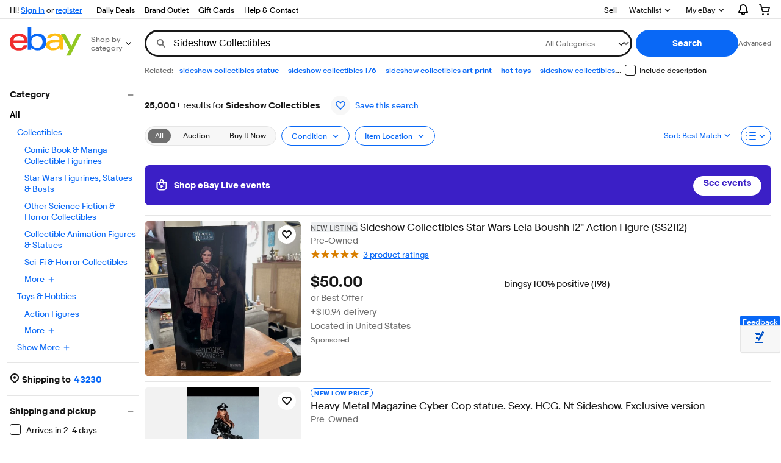

--- FILE ---
content_type: text/plain; charset=UTF-8
request_url: https://cas.avalon.perfdrive.com/jsdata?
body_size: 161
content:
{"ssresp":"0","jsrecvd":"true","__uzmaj":"1324279c-8c63-4da9-aa56-74babf06d656","__uzmbj":"1767302338","__uzmcj":"381951040179","__uzmdj":"1767302338","__uzmlj":"UF9SlEn8CDauOIdb6EZz3zJLYT3bLbgAoGZnZdRLHS4=","__uzmfj":"7f6000bb03a2b1-bd6a-4f1b-9e0f-6d18dc4f0aca17673023388160-f56d8db0a9646bb510","jsbd2":"145d66d5-bjp5-2c4e-2be2-25601dc24b67","mc":{},"mct":""}

--- FILE ---
content_type: text/plain; charset=UTF-8
request_url: https://cas.avalon.perfdrive.com/jsdata?
body_size: 86
content:
{"ssresp":"0","jsrecvd":"true","__uzmaj":"5cfba66c-2492-4a92-a7d3-9c50c1eee389","__uzmbj":"1767302338","__uzmcj":"904601042634","__uzmdj":"1767302338","jsbd2":"2897356b-bjp5-2c4e-7071-54694b2752f5"}

--- FILE ---
content_type: application/x-javascript
request_url: https://ir.ebaystatic.com/rs/c/srpnweb/large.marko-KFb7is1b.js
body_size: 253
content:
import{ad as e,di as s,dj as t,ae as o,dp as r,dq as n,dl as a,dr as i,dn as g,dm as c,dG as p,dt as m,du as _,dv as d,dw as l,dx as b,dy as $,dz as f,dA as u,dB as S,dH as j,dI as y,dJ as R,dC as w,dD as x,dE as z}from"./vendor-DimhBLBq.js";import{I as C,J as G,U as J,W as V,Y as Z,X as h,a1 as B,a2 as E,a3 as H,a4 as I,a5 as O,a6 as U,a7 as q,a8 as v,a9 as P,aa as Q,ab as W,K as k,ac as A,ad as D,ae as K,af as T,ag as Y,ah as L,Q as M,L as N,N as X,ai as F,aj as ee}from"./common-OAk8jG5w.js";import{c as re,a as se,b as te,d as oe,e as ne,f as ae,g as ie,h as ge,i as ce,j as pe,k as me,l as _e}from"./large-DHUcZaPK.js";e.register("Jd",C);e.register("Tg",s);e.register("Ib",G);e.register("ajShZgo",t);e.register("urR28f2",o);e.register("oKwPlVv",r);e.register("QqnPkb_",n);e.register("UrvOpBz",a);e.register("HhLk3Oe",i);e.register("Eb",J);e.register("Zn_cfr9",g);e.register("Z5Hj9oQ",c);e.register("dd",V);e.register("Dd",Z);e.register("We",re);e.register("Ga2SUGO",p);e.register("Pd",se);e.register("mb",te);e.register("ab",h);e.register("Yu2zfl0",r);e.register("qn",B);e.register("cn",E);e.register("gn",H);e.register("uc",I);e.register("Pn",O);e.register("foZ4xtE",m);e.register("en",U);e.register("Ug",_);e.register("$n",q);e.register("W",v);e.register("yzJyVgQ",d);e.register("wzd2NZ5",l);e.register("xbXBROR",b);e.register("M6uHIlo",$);e.register("Jo$rj$O",f);e.register("wc",P);e.register("yb",Q);e.register("in",W);e.register("r0JfCVH",u);e.register("Qw0clei",S);e.register("rxjsX6y",j);e.register("Nd",oe);e.register("ro",ne);e.register("Ss",ae);e.register("ZzKEzAx",y);e.register("RppGdxb",r);e.register("do",ie);e.register("Ws",ge);e.register("EpKU0uI",r);e.register("gqj9LhV",R);e.register("Vp",ce);e.register("lGJnejY",r);e.register("Rd",pe);e.register("Yd",k);e.register("O",A);e.register("Uc",D);e.register("Sc",K);e.register("VqomGCk",w);e.register("Vd",T);e.register("Md",Y);e.register("Rc",L);e.register("bt",x);e.register("yo",z);e.register("Hb",M);e.register("Wd",N);e.register("sc",X);e.register("wd",me);e.register("Ad",F);e.register("Zd",_e);e.register("de",ee);e.init("M_fbd99063");


--- FILE ---
content_type: application/x-javascript
request_url: https://ir.ebaystatic.com/rs/c/srpnweb/index-BRpNJuHX.js
body_size: 135965
content:
import{v as ws,r as Ms,_ as Fs,u as dt,j as tt,a as ze,da as Go,g as Ns,V as Ui,c as Vo,dP as Ko,dQ as Ho,ca as Yo,c7 as Yn,Z as Wn,w as Wo,dR as qo}from"./vendor-DimhBLBq.js";import{ar as jo}from"./common-OAk8jG5w.js";var at={},Tr;function qn(){return Tr||(Tr=1,Object.defineProperty(at,"__esModule",{value:!0}),at.LIVE_EVENT_VIDEO_CARD_EVENTS=at.VIDEO_CARD_CMP_KEY=void 0,at.VIDEO_CARD_CMP_KEY="vl-live-event-video-card__video-card",at.LIVE_EVENT_VIDEO_CARD_EVENTS={HOVER:"le-card-hover",PLAY_BY_HOVER:"le-card-play-by-hover",MOUSE_OUT:"le-card-mouse-out",PAUSE_BY_HOVER:"le-card-pause-by-hover",VIDEO_PAUSE:"le-card-video-pause",VIDEO_PLAY:"le-card-video-play",CONTROL_BUTTON_TRIGGERED:"le-card-control-button-triggered",NAVIGATION_CLICKED:"le-card-navigation-clicked",ERROR:"le-card-error",BUTTON_CLICKED:"le-card-button-clicked",TITLE_CLICKED:"le-card-title-clicked",BUYSPOT_BUTTON_CLICKED:"le-buyspot-button-clicked",BUYSPOT_HEART_ICON_CLICKED:"le-buyspot-heart-icon-clicked",BUYSPOT_VIEW_ITEM_CLICKED:"le-buyspot-view-item-clicked",HOST_CLICKED:"le-card-host-clicked"}),at}var Ee=qn(),Xt={},vr;function zo(){if(vr)return Xt;vr=1,Object.defineProperty(Xt,"__esModule",{value:!0}),Xt.createVideoCardStyles=a;function a(e,t,s,i){return[e&&`--video-card-width: ${e}`,t&&`--video-card-height: ${t}`,s&&`--video-card-aspect-ratio: ${s}`,e&&i!==void 0&&`--host-max-width: calc(${e} - ${i?56:16}px)`].filter(Boolean).join("; ")}return Xt}var jn=zo(),ot={},Sr;function zn(){return Sr||(Sr=1,Object.defineProperty(ot,"__esModule",{value:!0}),ot.VIDEO_FREEZE_FRAME_KEY=ot.VIDEO_EL_KEY=void 0,ot.VIDEO_EL_KEY="vl-video-card__video",ot.VIDEO_FREEZE_FRAME_KEY="vl-video-card__freeze-frame"),ot}var xr=zn(),Pt={},Ar;function Xn(){if(Ar)return Pt;Ar=1,Object.defineProperty(Pt,"__esModule",{value:!0}),Pt.FreezeFrameState=void 0;var a;return(function(e){e[e.NONE=0]="NONE",e[e.VISIBLE=1]="VISIBLE",e[e.HIDDEN=2]="HIDDEN"})(a||(Pt.FreezeFrameState=a={})),Pt}var Ir=Xn();const $i="YVTGI61",Ut=ws.t($i);Ms.r($i,()=>Ut);const Qn={};Ut._=Fs(function(a,e,t,s,i,r){const{class:n,...o}=a;e.be("div",dt({class:tt(["vl-video-card__placeholder-image",n])},o),"0",s,null,4),ze(Go,{dataTestid:"placeholder-icon"},e,t,"1"),e.ee()},{t:$i,i:!0},Qn);Ut.Component=Ns(Qn,Ut._);var Qt={},Lr;function Xo(){if(Lr)return Qt;Lr=1,Object.defineProperty(Qt,"__esModule",{value:!0});class a extends Marko.Component{constructor(){super(...arguments),this["aria-label"]="",this.class=""}onCreate(){this.state={play:!1},this.updateAriaLabel()}onInput(t){typeof t.play<"u"&&(this.state.play=!!t.play,this.updateAriaLabel()),typeof t["aria-label"]<"u"&&(this["aria-label"]=t["aria-label"])}forcePlay(t){this.state.play=!!t,this.updateAriaLabel()}handleClick(t){var s,i;(s=t.originalEvent)===null||s===void 0||s.preventDefault(),this.state.play=!this.state.play,this.updateAriaLabel(),this.emit("pause-play-clicked",{play:!this.input.play,isUserInteraction:((i=t.originalEvent)===null||i===void 0?void 0:i.isTrusted)!==!1})}updateAriaLabel(){this["aria-label"]=this.state.play?"Pause video":"Play video"}}return Qt.default=a,Qt}var Qo=Xo();const Zo=Ui(Qo),Gi="hzrG9Bd",$t=ws.t(Gi);Ms.r(Gi,()=>$t);const Zn=Zo;$t._=Fs(function(a,e,t,s,i,r){ze(Vo,{class:[s.class,"vl-pause-play-button"],ariaLabel:s["aria-label"],role:"button",renderBody:n=>{a.play?ze(Ko,{},n,t,"1"):ze(Ho,{},n,t,"2")}},e,t,"0",[["click","handleClick",!1]])},{t:Gi},Zn);$t.Component=Ns(Zn,$t._);var pt={};const F=Number.isFinite||function(a){return typeof a=="number"&&isFinite(a)},Jo=Number.isSafeInteger||function(a){return typeof a=="number"&&Math.abs(a)<=el},el=Number.MAX_SAFE_INTEGER||9007199254740991;let K=(function(a){return a.NETWORK_ERROR="networkError",a.MEDIA_ERROR="mediaError",a.KEY_SYSTEM_ERROR="keySystemError",a.MUX_ERROR="muxError",a.OTHER_ERROR="otherError",a})({}),R=(function(a){return a.KEY_SYSTEM_NO_KEYS="keySystemNoKeys",a.KEY_SYSTEM_NO_ACCESS="keySystemNoAccess",a.KEY_SYSTEM_NO_SESSION="keySystemNoSession",a.KEY_SYSTEM_NO_CONFIGURED_LICENSE="keySystemNoConfiguredLicense",a.KEY_SYSTEM_LICENSE_REQUEST_FAILED="keySystemLicenseRequestFailed",a.KEY_SYSTEM_SERVER_CERTIFICATE_REQUEST_FAILED="keySystemServerCertificateRequestFailed",a.KEY_SYSTEM_SERVER_CERTIFICATE_UPDATE_FAILED="keySystemServerCertificateUpdateFailed",a.KEY_SYSTEM_SESSION_UPDATE_FAILED="keySystemSessionUpdateFailed",a.KEY_SYSTEM_STATUS_OUTPUT_RESTRICTED="keySystemStatusOutputRestricted",a.KEY_SYSTEM_STATUS_INTERNAL_ERROR="keySystemStatusInternalError",a.KEY_SYSTEM_DESTROY_MEDIA_KEYS_ERROR="keySystemDestroyMediaKeysError",a.KEY_SYSTEM_DESTROY_CLOSE_SESSION_ERROR="keySystemDestroyCloseSessionError",a.KEY_SYSTEM_DESTROY_REMOVE_SESSION_ERROR="keySystemDestroyRemoveSessionError",a.MANIFEST_LOAD_ERROR="manifestLoadError",a.MANIFEST_LOAD_TIMEOUT="manifestLoadTimeOut",a.MANIFEST_PARSING_ERROR="manifestParsingError",a.MANIFEST_INCOMPATIBLE_CODECS_ERROR="manifestIncompatibleCodecsError",a.LEVEL_EMPTY_ERROR="levelEmptyError",a.LEVEL_LOAD_ERROR="levelLoadError",a.LEVEL_LOAD_TIMEOUT="levelLoadTimeOut",a.LEVEL_PARSING_ERROR="levelParsingError",a.LEVEL_SWITCH_ERROR="levelSwitchError",a.AUDIO_TRACK_LOAD_ERROR="audioTrackLoadError",a.AUDIO_TRACK_LOAD_TIMEOUT="audioTrackLoadTimeOut",a.SUBTITLE_LOAD_ERROR="subtitleTrackLoadError",a.SUBTITLE_TRACK_LOAD_TIMEOUT="subtitleTrackLoadTimeOut",a.FRAG_LOAD_ERROR="fragLoadError",a.FRAG_LOAD_TIMEOUT="fragLoadTimeOut",a.FRAG_DECRYPT_ERROR="fragDecryptError",a.FRAG_PARSING_ERROR="fragParsingError",a.FRAG_GAP="fragGap",a.REMUX_ALLOC_ERROR="remuxAllocError",a.KEY_LOAD_ERROR="keyLoadError",a.KEY_LOAD_TIMEOUT="keyLoadTimeOut",a.BUFFER_ADD_CODEC_ERROR="bufferAddCodecError",a.BUFFER_INCOMPATIBLE_CODECS_ERROR="bufferIncompatibleCodecsError",a.BUFFER_APPEND_ERROR="bufferAppendError",a.BUFFER_APPENDING_ERROR="bufferAppendingError",a.BUFFER_STALLED_ERROR="bufferStalledError",a.BUFFER_FULL_ERROR="bufferFullError",a.BUFFER_SEEK_OVER_HOLE="bufferSeekOverHole",a.BUFFER_NUDGE_ON_STALL="bufferNudgeOnStall",a.ASSET_LIST_LOAD_ERROR="assetListLoadError",a.ASSET_LIST_LOAD_TIMEOUT="assetListLoadTimeout",a.ASSET_LIST_PARSING_ERROR="assetListParsingError",a.INTERSTITIAL_ASSET_ITEM_ERROR="interstitialAssetItemError",a.INTERNAL_EXCEPTION="internalException",a.INTERNAL_ABORTED="aborted",a.ATTACH_MEDIA_ERROR="attachMediaError",a.UNKNOWN="unknown",a})({}),m=(function(a){return a.MEDIA_ATTACHING="hlsMediaAttaching",a.MEDIA_ATTACHED="hlsMediaAttached",a.MEDIA_DETACHING="hlsMediaDetaching",a.MEDIA_DETACHED="hlsMediaDetached",a.MEDIA_ENDED="hlsMediaEnded",a.STALL_RESOLVED="hlsStallResolved",a.BUFFER_RESET="hlsBufferReset",a.BUFFER_CODECS="hlsBufferCodecs",a.BUFFER_CREATED="hlsBufferCreated",a.BUFFER_APPENDING="hlsBufferAppending",a.BUFFER_APPENDED="hlsBufferAppended",a.BUFFER_EOS="hlsBufferEos",a.BUFFERED_TO_END="hlsBufferedToEnd",a.BUFFER_FLUSHING="hlsBufferFlushing",a.BUFFER_FLUSHED="hlsBufferFlushed",a.MANIFEST_LOADING="hlsManifestLoading",a.MANIFEST_LOADED="hlsManifestLoaded",a.MANIFEST_PARSED="hlsManifestParsed",a.LEVEL_SWITCHING="hlsLevelSwitching",a.LEVEL_SWITCHED="hlsLevelSwitched",a.LEVEL_LOADING="hlsLevelLoading",a.LEVEL_LOADED="hlsLevelLoaded",a.LEVEL_UPDATED="hlsLevelUpdated",a.LEVEL_PTS_UPDATED="hlsLevelPtsUpdated",a.LEVELS_UPDATED="hlsLevelsUpdated",a.AUDIO_TRACKS_UPDATED="hlsAudioTracksUpdated",a.AUDIO_TRACK_SWITCHING="hlsAudioTrackSwitching",a.AUDIO_TRACK_SWITCHED="hlsAudioTrackSwitched",a.AUDIO_TRACK_LOADING="hlsAudioTrackLoading",a.AUDIO_TRACK_LOADED="hlsAudioTrackLoaded",a.AUDIO_TRACK_UPDATED="hlsAudioTrackUpdated",a.SUBTITLE_TRACKS_UPDATED="hlsSubtitleTracksUpdated",a.SUBTITLE_TRACKS_CLEARED="hlsSubtitleTracksCleared",a.SUBTITLE_TRACK_SWITCH="hlsSubtitleTrackSwitch",a.SUBTITLE_TRACK_LOADING="hlsSubtitleTrackLoading",a.SUBTITLE_TRACK_LOADED="hlsSubtitleTrackLoaded",a.SUBTITLE_TRACK_UPDATED="hlsSubtitleTrackUpdated",a.SUBTITLE_FRAG_PROCESSED="hlsSubtitleFragProcessed",a.CUES_PARSED="hlsCuesParsed",a.NON_NATIVE_TEXT_TRACKS_FOUND="hlsNonNativeTextTracksFound",a.INIT_PTS_FOUND="hlsInitPtsFound",a.FRAG_LOADING="hlsFragLoading",a.FRAG_LOAD_EMERGENCY_ABORTED="hlsFragLoadEmergencyAborted",a.FRAG_LOADED="hlsFragLoaded",a.FRAG_DECRYPTED="hlsFragDecrypted",a.FRAG_PARSING_INIT_SEGMENT="hlsFragParsingInitSegment",a.FRAG_PARSING_USERDATA="hlsFragParsingUserdata",a.FRAG_PARSING_METADATA="hlsFragParsingMetadata",a.FRAG_PARSED="hlsFragParsed",a.FRAG_BUFFERED="hlsFragBuffered",a.FRAG_CHANGED="hlsFragChanged",a.FPS_DROP="hlsFpsDrop",a.FPS_DROP_LEVEL_CAPPING="hlsFpsDropLevelCapping",a.MAX_AUTO_LEVEL_UPDATED="hlsMaxAutoLevelUpdated",a.ERROR="hlsError",a.DESTROYING="hlsDestroying",a.KEY_LOADING="hlsKeyLoading",a.KEY_LOADED="hlsKeyLoaded",a.LIVE_BACK_BUFFER_REACHED="hlsLiveBackBufferReached",a.BACK_BUFFER_REACHED="hlsBackBufferReached",a.STEERING_MANIFEST_LOADED="hlsSteeringManifestLoaded",a.ASSET_LIST_LOADING="hlsAssetListLoading",a.ASSET_LIST_LOADED="hlsAssetListLoaded",a.INTERSTITIALS_UPDATED="hlsInterstitialsUpdated",a.INTERSTITIALS_BUFFERED_TO_BOUNDARY="hlsInterstitialsBufferedToBoundary",a.INTERSTITIAL_ASSET_PLAYER_CREATED="hlsInterstitialAssetPlayerCreated",a.INTERSTITIAL_STARTED="hlsInterstitialStarted",a.INTERSTITIAL_ASSET_STARTED="hlsInterstitialAssetStarted",a.INTERSTITIAL_ASSET_ENDED="hlsInterstitialAssetEnded",a.INTERSTITIAL_ASSET_ERROR="hlsInterstitialAssetError",a.INTERSTITIAL_ENDED="hlsInterstitialEnded",a.INTERSTITIALS_PRIMARY_RESUMED="hlsInterstitialsPrimaryResumed",a.PLAYOUT_LIMIT_REACHED="hlsPlayoutLimitReached",a.EVENT_CUE_ENTER="hlsEventCueEnter",a})({});var Q={MANIFEST:"manifest",LEVEL:"level",AUDIO_TRACK:"audioTrack",SUBTITLE_TRACK:"subtitleTrack"},$={MAIN:"main",AUDIO:"audio",SUBTITLE:"subtitle"};class Et{constructor(e,t=0,s=0){this.halfLife=void 0,this.alpha_=void 0,this.estimate_=void 0,this.totalWeight_=void 0,this.halfLife=e,this.alpha_=e?Math.exp(Math.log(.5)/e):0,this.estimate_=t,this.totalWeight_=s}sample(e,t){const s=Math.pow(this.alpha_,e);this.estimate_=t*(1-s)+s*this.estimate_,this.totalWeight_+=e}getTotalWeight(){return this.totalWeight_}getEstimate(){if(this.alpha_){const e=1-Math.pow(this.alpha_,this.totalWeight_);if(e)return this.estimate_/e}return this.estimate_}}class tl{constructor(e,t,s,i=100){this.defaultEstimate_=void 0,this.minWeight_=void 0,this.minDelayMs_=void 0,this.slow_=void 0,this.fast_=void 0,this.defaultTTFB_=void 0,this.ttfb_=void 0,this.defaultEstimate_=s,this.minWeight_=.001,this.minDelayMs_=50,this.slow_=new Et(e),this.fast_=new Et(t),this.defaultTTFB_=i,this.ttfb_=new Et(e)}update(e,t){const{slow_:s,fast_:i,ttfb_:r}=this;s.halfLife!==e&&(this.slow_=new Et(e,s.getEstimate(),s.getTotalWeight())),i.halfLife!==t&&(this.fast_=new Et(t,i.getEstimate(),i.getTotalWeight())),r.halfLife!==e&&(this.ttfb_=new Et(e,r.getEstimate(),r.getTotalWeight()))}sample(e,t){e=Math.max(e,this.minDelayMs_);const s=8*t,i=e/1e3,r=s/i;this.fast_.sample(i,r),this.slow_.sample(i,r)}sampleTTFB(e){const t=e/1e3,s=Math.sqrt(2)*Math.exp(-Math.pow(t,2)/2);this.ttfb_.sample(s,Math.max(e,5))}canEstimate(){return this.fast_.getTotalWeight()>=this.minWeight_}getEstimate(){return this.canEstimate()?Math.min(this.fast_.getEstimate(),this.slow_.getEstimate()):this.defaultEstimate_}getEstimateTTFB(){return this.ttfb_.getTotalWeight()>=this.minWeight_?this.ttfb_.getEstimate():this.defaultTTFB_}get defaultEstimate(){return this.defaultEstimate_}destroy(){}}function sl(a,e,t){return(e=rl(e))in a?Object.defineProperty(a,e,{value:t,enumerable:!0,configurable:!0,writable:!0}):a[e]=t,a}function ie(){return ie=Object.assign?Object.assign.bind():function(a){for(var e=1;e<arguments.length;e++){var t=arguments[e];for(var s in t)({}).hasOwnProperty.call(t,s)&&(a[s]=t[s])}return a},ie.apply(null,arguments)}function Rr(a,e){var t=Object.keys(a);if(Object.getOwnPropertySymbols){var s=Object.getOwnPropertySymbols(a);e&&(s=s.filter(function(i){return Object.getOwnPropertyDescriptor(a,i).enumerable})),t.push.apply(t,s)}return t}function se(a){for(var e=1;e<arguments.length;e++){var t=arguments[e]!=null?arguments[e]:{};e%2?Rr(Object(t),!0).forEach(function(s){sl(a,s,t[s])}):Object.getOwnPropertyDescriptors?Object.defineProperties(a,Object.getOwnPropertyDescriptors(t)):Rr(Object(t)).forEach(function(s){Object.defineProperty(a,s,Object.getOwnPropertyDescriptor(t,s))})}return a}function il(a,e){if(typeof a!="object"||!a)return a;var t=a[Symbol.toPrimitive];if(t!==void 0){var s=t.call(a,e);if(typeof s!="object")return s;throw new TypeError("@@toPrimitive must return a primitive value.")}return(e==="string"?String:Number)(a)}function rl(a){var e=il(a,"string");return typeof e=="symbol"?e:e+""}class Ce{constructor(e,t){this.trace=void 0,this.debug=void 0,this.log=void 0,this.warn=void 0,this.info=void 0,this.error=void 0;const s=`[${e}]:`;this.trace=Je,this.debug=t.debug.bind(null,s),this.log=t.log.bind(null,s),this.warn=t.warn.bind(null,s),this.info=t.info.bind(null,s),this.error=t.error.bind(null,s)}}const Je=function(){},nl={trace:Je,debug:Je,log:Je,warn:Je,info:Je,error:Je};function Ei(){return ie({},nl)}function al(a,e){const t=self.console[a];return t?t.bind(self.console,`${e?"["+e+"] ":""}[${a}] >`):Je}function br(a,e,t){return e[a]?e[a].bind(e):al(a,t)}const yi=Ei();function ol(a,e,t){const s=Ei();if(typeof console=="object"&&a===!0||typeof a=="object"){const i=["debug","log","info","warn","error"];i.forEach(r=>{s[r]=br(r,a,t)});try{s.log(`Debug logs enabled for "${e}" in hls.js version 1.6.11`)}catch{return Ei()}i.forEach(r=>{yi[r]=br(r,a)})}else ie(yi,s);return s}const te=yi;function Xe(a=!0){return typeof self>"u"?void 0:(a||!self.MediaSource)&&self.ManagedMediaSource||self.MediaSource||self.WebKitMediaSource}function ll(a){return typeof self<"u"&&a===self.ManagedMediaSource}function Jn(a,e){const t=Object.keys(a),s=Object.keys(e),i=t.length,r=s.length;return!i||!r||i===r&&!t.some(n=>s.indexOf(n)===-1)}function Le(a,e=!1){if(typeof TextDecoder<"u"){const c=new TextDecoder("utf-8").decode(a);if(e){const h=c.indexOf("\0");return h!==-1?c.substring(0,h):c}return c.replace(/\0/g,"")}const t=a.length;let s,i,r,n="",o=0;for(;o<t;){if(s=a[o++],s===0&&e)return n;if(s===0||s===3)continue;switch(s>>4){case 0:case 1:case 2:case 3:case 4:case 5:case 6:case 7:n+=String.fromCharCode(s);break;case 12:case 13:i=a[o++],n+=String.fromCharCode((s&31)<<6|i&63);break;case 14:i=a[o++],r=a[o++],n+=String.fromCharCode((s&15)<<12|(i&63)<<6|(r&63)<<0);break}}return n}function Ie(a){let e="";for(let t=0;t<a.length;t++){let s=a[t].toString(16);s.length<2&&(s="0"+s),e+=s}return e}function ea(a){return Uint8Array.from(a.replace(/^0x/,"").replace(/([\da-fA-F]{2}) ?/g,"0x$1 ").replace(/ +$/,"").split(" ")).buffer}function cl(a){return a&&a.__esModule&&Object.prototype.hasOwnProperty.call(a,"default")?a.default:a}var js={exports:{}},_r;function hl(){return _r||(_r=1,(function(a,e){(function(t){var s=/^(?=((?:[a-zA-Z0-9+\-.]+:)?))\1(?=((?:\/\/[^\/?#]*)?))\2(?=((?:(?:[^?#\/]*\/)*[^;?#\/]*)?))\3((?:;[^?#]*)?)(\?[^#]*)?(#[^]*)?$/,i=/^(?=([^\/?#]*))\1([^]*)$/,r=/(?:\/|^)\.(?=\/)/g,n=/(?:\/|^)\.\.\/(?!\.\.\/)[^\/]*(?=\/)/g,o={buildAbsoluteURL:function(l,c,h){if(h=h||{},l=l.trim(),c=c.trim(),!c){if(!h.alwaysNormalize)return l;var d=o.parseURL(l);if(!d)throw new Error("Error trying to parse base URL.");return d.path=o.normalizePath(d.path),o.buildURLFromParts(d)}var u=o.parseURL(c);if(!u)throw new Error("Error trying to parse relative URL.");if(u.scheme)return h.alwaysNormalize?(u.path=o.normalizePath(u.path),o.buildURLFromParts(u)):c;var f=o.parseURL(l);if(!f)throw new Error("Error trying to parse base URL.");if(!f.netLoc&&f.path&&f.path[0]!=="/"){var g=i.exec(f.path);f.netLoc=g[1],f.path=g[2]}f.netLoc&&!f.path&&(f.path="/");var E={scheme:f.scheme,netLoc:u.netLoc,path:null,params:u.params,query:u.query,fragment:u.fragment};if(!u.netLoc&&(E.netLoc=f.netLoc,u.path[0]!=="/"))if(!u.path)E.path=f.path,u.params||(E.params=f.params,u.query||(E.query=f.query));else{var p=f.path,y=p.substring(0,p.lastIndexOf("/")+1)+u.path;E.path=o.normalizePath(y)}return E.path===null&&(E.path=h.alwaysNormalize?o.normalizePath(u.path):u.path),o.buildURLFromParts(E)},parseURL:function(l){var c=s.exec(l);return c?{scheme:c[1]||"",netLoc:c[2]||"",path:c[3]||"",params:c[4]||"",query:c[5]||"",fragment:c[6]||""}:null},normalizePath:function(l){for(l=l.split("").reverse().join("").replace(r,"");l.length!==(l=l.replace(n,"")).length;);return l.split("").reverse().join("")},buildURLFromParts:function(l){return l.scheme+l.netLoc+l.path+l.params+l.query+l.fragment}};a.exports=o})()})(js)),js.exports}var Vi=hl();class Bs{constructor(){this.aborted=!1,this.loaded=0,this.retry=0,this.total=0,this.chunkCount=0,this.bwEstimate=0,this.loading={start:0,first:0,end:0},this.parsing={start:0,end:0},this.buffering={start:0,first:0,end:0}}}var re={AUDIO:"audio",VIDEO:"video",AUDIOVIDEO:"audiovideo"};class Ki{constructor(e){this._byteRange=null,this._url=null,this._stats=null,this._streams=null,this.base=void 0,this.relurl=void 0,typeof e=="string"&&(e={url:e}),this.base=e,dl(this,"stats")}setByteRange(e,t){const s=e.split("@",2);let i;s.length===1?i=t?.byteRangeEndOffset||0:i=parseInt(s[1]),this._byteRange=[i,parseInt(s[0])+i]}get baseurl(){return this.base.url}get byteRange(){return this._byteRange===null?[]:this._byteRange}get byteRangeStartOffset(){return this.byteRange[0]}get byteRangeEndOffset(){return this.byteRange[1]}get elementaryStreams(){return this._streams===null&&(this._streams={[re.AUDIO]:null,[re.VIDEO]:null,[re.AUDIOVIDEO]:null}),this._streams}set elementaryStreams(e){this._streams=e}get hasStats(){return this._stats!==null}get hasStreams(){return this._streams!==null}get stats(){return this._stats===null&&(this._stats=new Bs),this._stats}set stats(e){this._stats=e}get url(){return!this._url&&this.baseurl&&this.relurl&&(this._url=Vi.buildAbsoluteURL(this.baseurl,this.relurl,{alwaysNormalize:!0})),this._url||""}set url(e){this._url=e}clearElementaryStreamInfo(){const{elementaryStreams:e}=this;e[re.AUDIO]=null,e[re.VIDEO]=null,e[re.AUDIOVIDEO]=null}}function ce(a){return a.sn!=="initSegment"}class ps extends Ki{constructor(e,t){super(t),this._decryptdata=null,this._programDateTime=null,this._ref=null,this._bitrate=void 0,this.rawProgramDateTime=null,this.tagList=[],this.duration=0,this.sn=0,this.levelkeys=void 0,this.type=void 0,this.loader=null,this.keyLoader=null,this.level=-1,this.cc=0,this.startPTS=void 0,this.endPTS=void 0,this.startDTS=void 0,this.endDTS=void 0,this.start=0,this.playlistOffset=0,this.deltaPTS=void 0,this.maxStartPTS=void 0,this.minEndPTS=void 0,this.data=void 0,this.bitrateTest=!1,this.title=null,this.initSegment=null,this.endList=void 0,this.gap=void 0,this.urlId=0,this.type=e}get byteLength(){if(this.hasStats){const e=this.stats.total;if(e)return e}if(this.byteRange.length){const e=this.byteRange[0],t=this.byteRange[1];if(F(e)&&F(t))return t-e}return null}get bitrate(){return this.byteLength?this.byteLength*8/this.duration:this._bitrate?this._bitrate:null}set bitrate(e){this._bitrate=e}get decryptdata(){const{levelkeys:e}=this;if(!e&&!this._decryptdata)return null;if(!this._decryptdata&&this.levelkeys&&!this.levelkeys.NONE){const t=this.levelkeys.identity;if(t)this._decryptdata=t.getDecryptData(this.sn);else{const s=Object.keys(this.levelkeys);if(s.length===1){const i=this._decryptdata=this.levelkeys[s[0]]||null;if(i)return i.getDecryptData(this.sn)}}}return this._decryptdata}get end(){return this.start+this.duration}get endProgramDateTime(){if(this.programDateTime===null)return null;const e=F(this.duration)?this.duration:0;return this.programDateTime+e*1e3}get encrypted(){var e;if((e=this._decryptdata)!=null&&e.encrypted)return!0;if(this.levelkeys){var t;const s=Object.keys(this.levelkeys),i=s.length;if(i>1||i===1&&(t=this.levelkeys[s[0]])!=null&&t.encrypted)return!0}return!1}get programDateTime(){return this._programDateTime===null&&this.rawProgramDateTime&&(this.programDateTime=Date.parse(this.rawProgramDateTime)),this._programDateTime}set programDateTime(e){if(!F(e)){this._programDateTime=this.rawProgramDateTime=null;return}this._programDateTime=e}get ref(){return ce(this)?(this._ref||(this._ref={base:this.base,start:this.start,duration:this.duration,sn:this.sn,programDateTime:this.programDateTime}),this._ref):null}addStart(e){this.setStart(this.start+e)}setStart(e){this.start=e,this._ref&&(this._ref.start=e)}setDuration(e){this.duration=e,this._ref&&(this._ref.duration=e)}setKeyFormat(e){if(this.levelkeys){const t=this.levelkeys[e];t&&!this._decryptdata&&(this._decryptdata=t.getDecryptData(this.sn))}}abortRequests(){var e,t;(e=this.loader)==null||e.abort(),(t=this.keyLoader)==null||t.abort()}setElementaryStreamInfo(e,t,s,i,r,n=!1){const{elementaryStreams:o}=this,l=o[e];if(!l){o[e]={startPTS:t,endPTS:s,startDTS:i,endDTS:r,partial:n};return}l.startPTS=Math.min(l.startPTS,t),l.endPTS=Math.max(l.endPTS,s),l.startDTS=Math.min(l.startDTS,i),l.endDTS=Math.max(l.endDTS,r)}}class ta extends Ki{constructor(e,t,s,i,r){super(s),this.fragOffset=0,this.duration=0,this.gap=!1,this.independent=!1,this.relurl=void 0,this.fragment=void 0,this.index=void 0,this.duration=e.decimalFloatingPoint("DURATION"),this.gap=e.bool("GAP"),this.independent=e.bool("INDEPENDENT"),this.relurl=e.enumeratedString("URI"),this.fragment=t,this.index=i;const n=e.enumeratedString("BYTERANGE");n&&this.setByteRange(n,r),r&&(this.fragOffset=r.fragOffset+r.duration)}get start(){return this.fragment.start+this.fragOffset}get end(){return this.start+this.duration}get loaded(){const{elementaryStreams:e}=this;return!!(e.audio||e.video||e.audiovideo)}}function sa(a,e){const t=Object.getPrototypeOf(a);if(t){const s=Object.getOwnPropertyDescriptor(t,e);return s||sa(t,e)}}function dl(a,e){const t=sa(a,e);t&&(t.enumerable=!0,Object.defineProperty(a,e,t))}const Dr=Math.pow(2,32)-1,ul=[].push,ia={video:1,audio:2,id3:3,text:4};function he(a){return String.fromCharCode.apply(null,a)}function ra(a,e){const t=a[e]<<8|a[e+1];return t<0?65536+t:t}function W(a,e){const t=na(a,e);return t<0?4294967296+t:t}function Cr(a,e){let t=W(a,e);return t*=Math.pow(2,32),t+=W(a,e+4),t}function na(a,e){return a[e]<<24|a[e+1]<<16|a[e+2]<<8|a[e+3]}function fl(a){const e=a.byteLength;for(let t=0;t<e;){const s=W(a,t);if(s>8&&a[t+4]===109&&a[t+5]===111&&a[t+6]===111&&a[t+7]===102)return!0;t=s>1?t+s:e}return!1}function X(a,e){const t=[];if(!e.length)return t;const s=a.byteLength;for(let i=0;i<s;){const r=W(a,i),n=he(a.subarray(i+4,i+8)),o=r>1?i+r:s;if(n===e[0])if(e.length===1)t.push(a.subarray(i+8,o));else{const l=X(a.subarray(i+8,o),e.slice(1));l.length&&ul.apply(t,l)}i=o}return t}function gl(a){const e=[],t=a[0];let s=8;const i=W(a,s);s+=4;let r=0,n=0;t===0?(r=W(a,s),n=W(a,s+4),s+=8):(r=Cr(a,s),n=Cr(a,s+8),s+=16),s+=2;let o=a.length+n;const l=ra(a,s);s+=2;for(let c=0;c<l;c++){let h=s;const d=W(a,h);h+=4;const u=d&2147483647;if((d&2147483648)>>>31===1)return te.warn("SIDX has hierarchical references (not supported)"),null;const g=W(a,h);h+=4,e.push({referenceSize:u,subsegmentDuration:g,info:{duration:g/i,start:o,end:o+u-1}}),o+=u,h+=4,s=h}return{earliestPresentationTime:r,timescale:i,version:t,referencesCount:l,references:e}}function aa(a){const e=[],t=X(a,["moov","trak"]);for(let i=0;i<t.length;i++){const r=t[i],n=X(r,["tkhd"])[0];if(n){let o=n[0];const l=W(n,o===0?12:20),c=X(r,["mdia","mdhd"])[0];if(c){o=c[0];const h=W(c,o===0?12:20),d=X(r,["mdia","hdlr"])[0];if(d){const u=he(d.subarray(8,12)),f={soun:re.AUDIO,vide:re.VIDEO}[u],g=X(r,["mdia","minf","stbl","stsd"])[0],E=ml(g);f?(e[l]={timescale:h,type:f,stsd:E},e[f]=se({timescale:h,id:l},E)):e[l]={timescale:h,type:u,stsd:E}}}}}return X(a,["moov","mvex","trex"]).forEach(i=>{const r=W(i,4),n=e[r];n&&(n.default={duration:W(i,12),flags:W(i,20)})}),e}function ml(a){const e=a.subarray(8),t=e.subarray(86),s=he(e.subarray(4,8));let i=s,r;const n=s==="enca"||s==="encv";if(n){const c=X(e,[s])[0].subarray(s==="enca"?28:78);X(c,["sinf"]).forEach(d=>{const u=X(d,["schm"])[0];if(u){const f=he(u.subarray(4,8));if(f==="cbcs"||f==="cenc"){const g=X(d,["frma"])[0];g&&(i=he(g))}}})}const o=i;switch(i){case"avc1":case"avc2":case"avc3":case"avc4":{const l=X(t,["avcC"])[0];l&&l.length>3&&(i+="."+Jt(l[1])+Jt(l[2])+Jt(l[3]),r=Zt(o==="avc1"?"dva1":"dvav",t));break}case"mp4a":{const l=X(e,[s])[0],c=X(l.subarray(28),["esds"])[0];if(c&&c.length>7){let h=4;if(c[h++]!==3)break;h=zs(c,h),h+=2;const d=c[h++];if(d&128&&(h+=2),d&64&&(h+=c[h++]),c[h++]!==4)break;h=zs(c,h);const u=c[h++];if(u===64)i+="."+Jt(u);else break;if(h+=12,c[h++]!==5)break;h=zs(c,h);const f=c[h++];let g=(f&248)>>3;g===31&&(g+=1+((f&7)<<3)+((c[h]&224)>>5)),i+="."+g}break}case"hvc1":case"hev1":{const l=X(t,["hvcC"])[0];if(l&&l.length>12){const c=l[1],h=["","A","B","C"][c>>6],d=c&31,u=W(l,2),f=(c&32)>>5?"H":"L",g=l[12],E=l.subarray(6,12);i+="."+h+d,i+="."+pl(u).toString(16).toUpperCase(),i+="."+f+g;let p="";for(let y=E.length;y--;){const v=E[y];(v||p)&&(p="."+v.toString(16).toUpperCase()+p)}i+=p}r=Zt(o=="hev1"?"dvhe":"dvh1",t);break}case"dvh1":case"dvhe":case"dvav":case"dva1":case"dav1":{i=Zt(i,t)||i;break}case"vp09":{const l=X(t,["vpcC"])[0];if(l&&l.length>6){const c=l[4],h=l[5],d=l[6]>>4&15;i+="."+Ue(c)+"."+Ue(h)+"."+Ue(d)}break}case"av01":{const l=X(t,["av1C"])[0];if(l&&l.length>2){const c=l[1]>>>5,h=l[1]&31,d=l[2]>>>7?"H":"M",u=(l[2]&64)>>6,f=(l[2]&32)>>5,g=c===2&&u?f?12:10:u?10:8,E=(l[2]&16)>>4,p=(l[2]&8)>>3,y=(l[2]&4)>>2,v=l[2]&3;i+="."+c+"."+Ue(h)+d+"."+Ue(g)+"."+E+"."+p+y+v+"."+Ue(1)+"."+Ue(1)+"."+Ue(1)+"."+0,r=Zt("dav1",t)}break}}return{codec:i,encrypted:n,supplemental:r}}function Zt(a,e){const t=X(e,["dvvC"]),s=t.length?t[0]:X(e,["dvcC"])[0];if(s){const i=s[2]>>1&127,r=s[2]<<5&32|s[3]>>3&31;return a+"."+Ue(i)+"."+Ue(r)}}function pl(a){let e=0;for(let t=0;t<32;t++)e|=(a>>t&1)<<31-t;return e>>>0}function zs(a,e){const t=e+5;for(;a[e++]&128&&e<t;);return e}function Jt(a){return("0"+a.toString(16).toUpperCase()).slice(-2)}function Ue(a){return(a<10?"0":"")+a}function El(a,e){if(!a||!e)return;const t=e.keyId;t&&e.isCommonEncryption&&X(a,["moov","trak"]).forEach(i=>{const n=X(i,["mdia","minf","stbl","stsd"])[0].subarray(8);let o=X(n,["enca"]);const l=o.length>0;l||(o=X(n,["encv"])),o.forEach(c=>{const h=l?c.subarray(28):c.subarray(78);X(h,["sinf"]).forEach(u=>{const f=oa(u);if(f){const g=f.subarray(8,24);g.some(E=>E!==0)||(te.log(`[eme] Patching keyId in 'enc${l?"a":"v"}>sinf>>tenc' box: ${Ie(g)} -> ${Ie(t)}`),f.set(t,8))}})})})}function oa(a){const e=X(a,["schm"])[0];if(e){const t=he(e.subarray(4,8));if(t==="cbcs"||t==="cenc")return X(a,["schi","tenc"])[0]}return null}function yl(a,e,t){const s={},i=X(a,["moof","traf"]);for(let r=0;r<i.length;r++){const n=i[r],o=X(n,["tfhd"])[0],l=W(o,4),c=e[l];if(!c)continue;s[l]||(s[l]={start:NaN,duration:0,sampleCount:0,timescale:c.timescale,type:c.type});const h=s[l],d=X(n,["tfdt"])[0];if(d){const T=d[0];let S=W(d,4);T===1&&(S===Dr?t.warn("[mp4-demuxer]: Ignoring assumed invalid signed 64-bit track fragment decode time"):(S*=Dr+1,S+=W(d,8))),F(S)&&(!F(h.start)||S<h.start)&&(h.start=S)}const u=c.default,f=W(o,0)|u?.flags;let g=u?.duration||0;f&8&&(f&2?g=W(o,12):g=W(o,8));const E=X(n,["trun"]);let p=h.start||0,y=0,v=g;for(let T=0;T<E.length;T++){const S=E[T],I=W(S,4),D=h.sampleCount;h.sampleCount+=I;const x=S[3]&1,b=S[3]&4,_=S[2]&1,A=S[2]&2,C=S[2]&4,M=S[2]&8;let B=8,H=I;for(x&&(B+=4),b&&I&&(!(S[B+1]&1)&&h.keyFrameIndex===void 0&&(h.keyFrameIndex=D),B+=4,_?(v=W(S,B),B+=4):v=g,A&&(B+=4),M&&(B+=4),p+=v,y+=v,H--);H--;)_?(v=W(S,B),B+=4):v=g,A&&(B+=4),C&&(S[B+1]&1||h.keyFrameIndex===void 0&&(h.keyFrameIndex=h.sampleCount-(H+1),h.keyFrameStart=p),B+=4),M&&(B+=4),p+=v,y+=v;!y&&g&&(y+=g*I)}h.duration+=y}if(!Object.keys(s).some(r=>s[r].duration)){let r=1/0,n=0;const o=X(a,["sidx"]);for(let l=0;l<o.length;l++){const c=gl(o[l]);if(c!=null&&c.references){r=Math.min(r,c.earliestPresentationTime/c.timescale);const h=c.references.reduce((d,u)=>d+u.info.duration||0,0);n=Math.max(n,h+c.earliestPresentationTime/c.timescale)}}n&&F(n)&&Object.keys(s).forEach(l=>{s[l].duration||(s[l].duration=n*s[l].timescale-s[l].start)})}return s}function Tl(a){const e={valid:null,remainder:null},t=X(a,["moof"]);if(t.length<2)return e.remainder=a,e;const s=t[t.length-1];return e.valid=a.slice(0,s.byteOffset-8),e.remainder=a.slice(s.byteOffset-8),e}function De(a,e){const t=new Uint8Array(a.length+e.length);return t.set(a),t.set(e,a.length),t}function Pr(a,e){const t=[],s=e.samples,i=e.timescale,r=e.id;let n=!1;return X(s,["moof"]).map(l=>{const c=l.byteOffset-8;X(l,["traf"]).map(d=>{const u=X(d,["tfdt"]).map(f=>{const g=f[0];let E=W(f,4);return g===1&&(E*=Math.pow(2,32),E+=W(f,8)),E/i})[0];return u!==void 0&&(a=u),X(d,["tfhd"]).map(f=>{const g=W(f,4),E=W(f,0)&16777215,p=(E&1)!==0,y=(E&2)!==0,v=(E&8)!==0;let T=0;const S=(E&16)!==0;let I=0;const D=(E&32)!==0;let x=8;g===r&&(p&&(x+=8),y&&(x+=4),v&&(T=W(f,x),x+=4),S&&(I=W(f,x),x+=4),D&&(x+=4),e.type==="video"&&(n=Us(e.codec)),X(d,["trun"]).map(b=>{const _=b[0],A=W(b,0)&16777215,C=(A&1)!==0;let M=0;const B=(A&4)!==0,H=(A&256)!==0;let U=0;const k=(A&512)!==0;let G=0;const N=(A&1024)!==0,V=(A&2048)!==0;let Y=0;const O=W(b,4);let w=8;C&&(M=W(b,w),w+=4),B&&(w+=4);let j=M+c;for(let ee=0;ee<O;ee++){if(H?(U=W(b,w),w+=4):U=T,k?(G=W(b,w),w+=4):G=I,N&&(w+=4),V&&(_===0?Y=W(b,w):Y=na(b,w),w+=4),e.type===re.VIDEO){let z=0;for(;z<G;){const Z=W(s,j);if(j+=4,vl(n,s[j])){const me=s.subarray(j,j+Z);Hi(me,n?2:1,a+Y/i,t)}j+=Z,z+=Z+4}}a+=U/i}}))})})}),t}function Us(a){if(!a)return!1;const e=a.substring(0,4);return e==="hvc1"||e==="hev1"||e==="dvh1"||e==="dvhe"}function vl(a,e){if(a){const t=e>>1&63;return t===39||t===40}else return(e&31)===6}function Hi(a,e,t,s){const i=la(a);let r=0;r+=e;let n=0,o=0,l=0;for(;r<i.length;){n=0;do{if(r>=i.length)break;l=i[r++],n+=l}while(l===255);o=0;do{if(r>=i.length)break;l=i[r++],o+=l}while(l===255);const c=i.length-r;let h=r;if(o<c)r+=o;else if(o>c){te.error(`Malformed SEI payload. ${o} is too small, only ${c} bytes left to parse.`);break}if(n===4){if(i[h++]===181){const u=ra(i,h);if(h+=2,u===49){const f=W(i,h);if(h+=4,f===1195456820){const g=i[h++];if(g===3){const E=i[h++],p=31&E,y=64&E,v=y?2+p*3:0,T=new Uint8Array(v);if(y){T[0]=E;for(let S=1;S<v;S++)T[S]=i[h++]}s.push({type:g,payloadType:n,pts:t,bytes:T})}}}}}else if(n===5&&o>16){const d=[];for(let g=0;g<16;g++){const E=i[h++].toString(16);d.push(E.length==1?"0"+E:E),(g===3||g===5||g===7||g===9)&&d.push("-")}const u=o-16,f=new Uint8Array(u);for(let g=0;g<u;g++)f[g]=i[h++];s.push({payloadType:n,pts:t,uuid:d.join(""),userData:Le(f),userDataBytes:f})}}}function la(a){const e=a.byteLength,t=[];let s=1;for(;s<e-2;)a[s]===0&&a[s+1]===0&&a[s+2]===3?(t.push(s+2),s+=2):s++;if(t.length===0)return a;const i=e-t.length,r=new Uint8Array(i);let n=0;for(s=0;s<i;n++,s++)n===t[0]&&(n++,t.shift()),r[s]=a[n];return r}function Sl(a){const e=a[0];let t="",s="",i=0,r=0,n=0,o=0,l=0,c=0;if(e===0){for(;he(a.subarray(c,c+1))!=="\0";)t+=he(a.subarray(c,c+1)),c+=1;for(t+=he(a.subarray(c,c+1)),c+=1;he(a.subarray(c,c+1))!=="\0";)s+=he(a.subarray(c,c+1)),c+=1;s+=he(a.subarray(c,c+1)),c+=1,i=W(a,12),r=W(a,16),o=W(a,20),l=W(a,24),c=28}else if(e===1){c+=4,i=W(a,c),c+=4;const d=W(a,c);c+=4;const u=W(a,c);for(c+=4,n=2**32*d+u,Jo(n)||(n=Number.MAX_SAFE_INTEGER,te.warn("Presentation time exceeds safe integer limit and wrapped to max safe integer in parsing emsg box")),o=W(a,c),c+=4,l=W(a,c),c+=4;he(a.subarray(c,c+1))!=="\0";)t+=he(a.subarray(c,c+1)),c+=1;for(t+=he(a.subarray(c,c+1)),c+=1;he(a.subarray(c,c+1))!=="\0";)s+=he(a.subarray(c,c+1)),c+=1;s+=he(a.subarray(c,c+1)),c+=1}const h=a.subarray(c,a.byteLength);return{schemeIdUri:t,value:s,timeScale:i,presentationTime:n,presentationTimeDelta:r,eventDuration:o,id:l,payload:h}}function xl(a,...e){const t=e.length;let s=8,i=t;for(;i--;)s+=e[i].byteLength;const r=new Uint8Array(s);for(r[0]=s>>24&255,r[1]=s>>16&255,r[2]=s>>8&255,r[3]=s&255,r.set(a,4),i=0,s=8;i<t;i++)r.set(e[i],s),s+=e[i].byteLength;return r}function Al(a,e,t){if(a.byteLength!==16)throw new RangeError("Invalid system id");let s,i;s=0,i=new Uint8Array;let r;s>0?(r=new Uint8Array(4),e.length>0&&new DataView(r.buffer).setUint32(0,e.length,!1)):r=new Uint8Array;const n=new Uint8Array(4);return t.byteLength>0&&new DataView(n.buffer).setUint32(0,t.byteLength,!1),xl([112,115,115,104],new Uint8Array([s,0,0,0]),a,r,i,n,t)}const ca=()=>/\(Windows.+Firefox\//i.test(navigator.userAgent),Rt={audio:{a3ds:1,"ac-3":.95,"ac-4":1,alac:.9,alaw:1,dra1:1,"dts+":1,"dts-":1,dtsc:1,dtse:1,dtsh:1,"ec-3":.9,enca:1,fLaC:.9,flac:.9,FLAC:.9,g719:1,g726:1,m4ae:1,mha1:1,mha2:1,mhm1:1,mhm2:1,mlpa:1,mp4a:1,"raw ":1,Opus:1,opus:1,samr:1,sawb:1,sawp:1,sevc:1,sqcp:1,ssmv:1,twos:1,ulaw:1},video:{avc1:1,avc2:1,avc3:1,avc4:1,avcp:1,av01:.8,dav1:.8,drac:1,dva1:1,dvav:1,dvh1:.7,dvhe:.7,encv:1,hev1:.75,hvc1:.75,mjp2:1,mp4v:1,mvc1:1,mvc2:1,mvc3:1,mvc4:1,resv:1,rv60:1,s263:1,svc1:1,svc2:1,"vc-1":1,vp08:1,vp09:.9},text:{stpp:1,wvtt:1}};function Yi(a,e){const t=Rt[e];return!!t&&!!t[a.slice(0,4)]}function Ti(a,e,t=!0){return!a.split(",").some(s=>!Wi(s,e,t))}function Wi(a,e,t=!0){var s;const i=Xe(t);return(s=i?.isTypeSupported(Gt(a,e)))!=null?s:!1}function Gt(a,e){return`${e}/mp4;codecs=${a}`}function kr(a){if(a){const e=a.substring(0,4);return Rt.video[e]}return 2}function Is(a){const e=ca();return a.split(",").reduce((t,s)=>{const r=e&&Us(s)?9:Rt.video[s];return r?(r*2+t)/(t?3:2):(Rt.audio[s]+t)/(t?2:1)},0)}const Xs={};function Il(a,e=!0){if(Xs[a])return Xs[a];const t={flac:["flac","fLaC","FLAC"],opus:["opus","Opus"],"mp4a.40.34":["mp3"]}[a];for(let i=0;i<t.length;i++){var s;if(Wi(t[i],"audio",e))return Xs[a]=t[i],t[i];if(t[i]==="mp3"&&(s=Xe(e))!=null&&s.isTypeSupported("audio/mpeg"))return""}return a}const Ll=/flac|opus|mp4a\.40\.34/i;function Ls(a,e=!0){return a.replace(Ll,t=>Il(t.toLowerCase(),e))}function Rl(a,e){const t=[];if(a){const s=a.split(",");for(let i=0;i<s.length;i++)Yi(s[i],"video")||t.push(s[i])}return e&&t.push(e),t.join(",")}function Es(a,e){if(a&&(a.length>4||["ac-3","ec-3","alac","fLaC","Opus"].indexOf(a)!==-1)&&(Or(a,"audio")||Or(a,"video")))return a;if(e){const t=e.split(",");if(t.length>1){if(a){for(let s=t.length;s--;)if(t[s].substring(0,4)===a.substring(0,4))return t[s]}return t[0]}}return e||a}function Or(a,e){return Yi(a,e)&&Wi(a,e)}function bl(a){const e=a.split(",");for(let t=0;t<e.length;t++){const s=e[t].split(".");s.length>2&&s[0]==="avc1"&&(e[t]=`avc1.${parseInt(s[1]).toString(16)}${("000"+parseInt(s[2]).toString(16)).slice(-4)}`)}return e.join(",")}function _l(a){if(a.startsWith("av01.")){const e=a.split("."),t=["0","111","01","01","01","0"];for(let s=e.length;s>4&&s<10;s++)e[s]=t[s-4];return e.join(".")}return a}function wr(a){const e=Xe(a)||{isTypeSupported:()=>!1};return{mpeg:e.isTypeSupported("audio/mpeg"),mp3:e.isTypeSupported('audio/mp4; codecs="mp3"'),ac3:e.isTypeSupported('audio/mp4; codecs="ac-3"')}}function vi(a){return a.replace(/^.+codecs=["']?([^"']+).*$/,"$1")}const Dl={supported:!0,powerEfficient:!0,smooth:!0},Cl={supported:!1,smooth:!1,powerEfficient:!1},ha={supported:!0,configurations:[],decodingInfoResults:[Dl]};function da(a,e){return{supported:!1,configurations:e,decodingInfoResults:[Cl],error:a}}function Pl(a,e,t,s,i,r){const n=a.videoCodec,o=a.audioCodec?a.audioGroups:null,l=r?.audioCodec,c=r?.channels,h=c?parseInt(c):l?1/0:2;let d=null;if(o!=null&&o.length)try{o.length===1&&o[0]?d=e.groups[o[0]].channels:d=o.reduce((u,f)=>{if(f){const g=e.groups[f];if(!g)throw new Error(`Audio track group ${f} not found`);Object.keys(g.channels).forEach(E=>{u[E]=(u[E]||0)+g.channels[E]})}return u},{2:0})}catch{return!0}return n!==void 0&&(n.split(",").some(u=>Us(u))||a.width>1920&&a.height>1088||a.height>1920&&a.width>1088||a.frameRate>Math.max(s,30)||a.videoRange!=="SDR"&&a.videoRange!==t||a.bitrate>Math.max(i,8e6))||!!d&&F(h)&&Object.keys(d).some(u=>parseInt(u)>h)}function ua(a,e,t,s={}){const i=a.videoCodec;if(!i&&!a.audioCodec||!t)return Promise.resolve(ha);const r=[],n=kl(a),o=n.length,l=Ol(a,e,o>0),c=l.length;for(let h=o||1*c||1;h--;){const d={type:"media-source"};if(o&&(d.video=n[h%o]),c){d.audio=l[h%c];const u=d.audio.bitrate;d.video&&u&&(d.video.bitrate-=u)}r.push(d)}if(i){const h=navigator.userAgent;if(i.split(",").some(d=>Us(d))&&ca())return Promise.resolve(da(new Error(`Overriding Windows Firefox HEVC MediaCapabilities result based on user-agent string: (${h})`),r))}return Promise.all(r.map(h=>{const d=Ml(h);return s[d]||(s[d]=t.decodingInfo(h))})).then(h=>({supported:!h.some(d=>!d.supported),configurations:r,decodingInfoResults:h})).catch(h=>({supported:!1,configurations:r,decodingInfoResults:[],error:h}))}function kl(a){var e;const t=(e=a.videoCodec)==null?void 0:e.split(","),s=fa(a),i=a.width||640,r=a.height||480,n=a.frameRate||30,o=a.videoRange.toLowerCase();return t?t.map(l=>{const c={contentType:Gt(_l(l),"video"),width:i,height:r,bitrate:s,framerate:n};return o!=="sdr"&&(c.transferFunction=o),c}):[]}function Ol(a,e,t){var s;const i=(s=a.audioCodec)==null?void 0:s.split(","),r=fa(a);return i&&a.audioGroups?a.audioGroups.reduce((n,o)=>{var l;const c=o?(l=e.groups[o])==null?void 0:l.tracks:null;return c?c.reduce((h,d)=>{if(d.groupId===o){const u=parseFloat(d.channels||"");i.forEach(f=>{const g={contentType:Gt(f,"audio"),bitrate:t?wl(f,r):r};u&&(g.channels=""+u),h.push(g)})}return h},n):n},[]):[]}function wl(a,e){if(e<=1)return 1;let t=128e3;return a==="ec-3"?t=768e3:a==="ac-3"&&(t=64e4),Math.min(e/2,t)}function fa(a){return Math.ceil(Math.max(a.bitrate*.9,a.averageBitrate)/1e3)*1e3||1}function Ml(a){let e="";const{audio:t,video:s}=a;if(s){const i=vi(s.contentType);e+=`${i}_r${s.height}x${s.width}f${Math.ceil(s.framerate)}${s.transferFunction||"sd"}_${Math.ceil(s.bitrate/1e5)}`}if(t){const i=vi(t.contentType);e+=`${s?"_":""}${i}_c${t.channels}`}return e}const Si=["NONE","TYPE-0","TYPE-1",null];function Fl(a){return Si.indexOf(a)>-1}const Rs=["SDR","PQ","HLG"];function Nl(a){return!!a&&Rs.indexOf(a)>-1}var Mt={No:"",Yes:"YES",v2:"v2"};function Mr(a){const{canSkipUntil:e,canSkipDateRanges:t,age:s}=a,i=s<e/2;return e&&i?t?Mt.v2:Mt.Yes:Mt.No}class xi{constructor(e,t,s){this.msn=void 0,this.part=void 0,this.skip=void 0,this.msn=e,this.part=t,this.skip=s}addDirectives(e){const t=new self.URL(e);return this.msn!==void 0&&t.searchParams.set("_HLS_msn",this.msn.toString()),this.part!==void 0&&t.searchParams.set("_HLS_part",this.part.toString()),this.skip&&t.searchParams.set("_HLS_skip",this.skip),t.href}}class bt{constructor(e){if(this._attrs=void 0,this.audioCodec=void 0,this.bitrate=void 0,this.codecSet=void 0,this.url=void 0,this.frameRate=void 0,this.height=void 0,this.id=void 0,this.name=void 0,this.supplemental=void 0,this.videoCodec=void 0,this.width=void 0,this.details=void 0,this.fragmentError=0,this.loadError=0,this.loaded=void 0,this.realBitrate=0,this.supportedPromise=void 0,this.supportedResult=void 0,this._avgBitrate=0,this._audioGroups=void 0,this._subtitleGroups=void 0,this._urlId=0,this.url=[e.url],this._attrs=[e.attrs],this.bitrate=e.bitrate,e.details&&(this.details=e.details),this.id=e.id||0,this.name=e.name,this.width=e.width||0,this.height=e.height||0,this.frameRate=e.attrs.optionalFloat("FRAME-RATE",0),this._avgBitrate=e.attrs.decimalInteger("AVERAGE-BANDWIDTH"),this.audioCodec=e.audioCodec,this.videoCodec=e.videoCodec,this.codecSet=[e.videoCodec,e.audioCodec].filter(s=>!!s).map(s=>s.substring(0,4)).join(","),"supplemental"in e){var t;this.supplemental=e.supplemental;const s=(t=e.supplemental)==null?void 0:t.videoCodec;s&&s!==e.videoCodec&&(this.codecSet+=`,${s.substring(0,4)}`)}this.addGroupId("audio",e.attrs.AUDIO),this.addGroupId("text",e.attrs.SUBTITLES)}get maxBitrate(){return Math.max(this.realBitrate,this.bitrate)}get averageBitrate(){return this._avgBitrate||this.realBitrate||this.bitrate}get attrs(){return this._attrs[0]}get codecs(){return this.attrs.CODECS||""}get pathwayId(){return this.attrs["PATHWAY-ID"]||"."}get videoRange(){return this.attrs["VIDEO-RANGE"]||"SDR"}get score(){return this.attrs.optionalFloat("SCORE",0)}get uri(){return this.url[0]||""}hasAudioGroup(e){return Fr(this._audioGroups,e)}hasSubtitleGroup(e){return Fr(this._subtitleGroups,e)}get audioGroups(){return this._audioGroups}get subtitleGroups(){return this._subtitleGroups}addGroupId(e,t){if(t){if(e==="audio"){let s=this._audioGroups;s||(s=this._audioGroups=[]),s.indexOf(t)===-1&&s.push(t)}else if(e==="text"){let s=this._subtitleGroups;s||(s=this._subtitleGroups=[]),s.indexOf(t)===-1&&s.push(t)}}}get urlId(){return 0}set urlId(e){}get audioGroupIds(){return this.audioGroups?[this.audioGroupId]:void 0}get textGroupIds(){return this.subtitleGroups?[this.textGroupId]:void 0}get audioGroupId(){var e;return(e=this.audioGroups)==null?void 0:e[0]}get textGroupId(){var e;return(e=this.subtitleGroups)==null?void 0:e[0]}addFallback(){}}function Fr(a,e){return!e||!a?!1:a.indexOf(e)!==-1}function Bl(){if(typeof matchMedia=="function"){const a=matchMedia("(dynamic-range: high)"),e=matchMedia("bad query");if(a.media!==e.media)return a.matches===!0}return!1}function Ul(a,e){let t=!1,s=[];if(a&&(t=a!=="SDR",s=[a]),e){s=e.allowedVideoRanges||Rs.slice(0);const i=s.join("")!=="SDR"&&!e.videoCodec;t=e.preferHDR!==void 0?e.preferHDR:i&&Bl(),t||(s=["SDR"])}return{preferHDR:t,allowedVideoRanges:s}}const $l=a=>{const e=new WeakSet;return(t,s)=>{if(a&&(s=a(t,s)),typeof s=="object"&&s!==null){if(e.has(s))return;e.add(s)}return s}},ne=(a,e)=>JSON.stringify(a,$l(e));function Gl(a,e,t,s,i){const r=Object.keys(a),n=s?.channels,o=s?.audioCodec,l=i?.videoCodec,c=n&&parseInt(n)===2;let h=!1,d=!1,u=1/0,f=1/0,g=1/0,E=1/0,p=0,y=[];const{preferHDR:v,allowedVideoRanges:T}=Ul(e,i);for(let b=r.length;b--;){const _=a[r[b]];h||(h=_.channels[2]>0),u=Math.min(u,_.minHeight),f=Math.min(f,_.minFramerate),g=Math.min(g,_.minBitrate),T.filter(C=>_.videoRanges[C]>0).length>0&&(d=!0)}u=F(u)?u:0,f=F(f)?f:0;const S=Math.max(1080,u),I=Math.max(30,f);g=F(g)?g:t,t=Math.max(g,t),d||(e=void 0);const D=r.length>1;return{codecSet:r.reduce((b,_)=>{const A=a[_];if(_===b)return b;if(y=d?T.filter(C=>A.videoRanges[C]>0):[],D){if(A.minBitrate>t)return Ne(_,`min bitrate of ${A.minBitrate} > current estimate of ${t}`),b;if(!A.hasDefaultAudio)return Ne(_,"no renditions with default or auto-select sound found"),b;if(o&&_.indexOf(o.substring(0,4))%5!==0)return Ne(_,`audio codec preference "${o}" not found`),b;if(n&&!c){if(!A.channels[n])return Ne(_,`no renditions with ${n} channel sound found (channels options: ${Object.keys(A.channels)})`),b}else if((!o||c)&&h&&A.channels[2]===0)return Ne(_,"no renditions with stereo sound found"),b;if(A.minHeight>S)return Ne(_,`min resolution of ${A.minHeight} > maximum of ${S}`),b;if(A.minFramerate>I)return Ne(_,`min framerate of ${A.minFramerate} > maximum of ${I}`),b;if(!y.some(C=>A.videoRanges[C]>0))return Ne(_,`no variants with VIDEO-RANGE of ${ne(y)} found`),b;if(l&&_.indexOf(l.substring(0,4))%5!==0)return Ne(_,`video codec preference "${l}" not found`),b;if(A.maxScore<p)return Ne(_,`max score of ${A.maxScore} < selected max of ${p}`),b}return b&&(Is(_)>=Is(b)||A.fragmentError>a[b].fragmentError)?b:(E=A.minIndex,p=A.maxScore,_)},void 0),videoRanges:y,preferHDR:v,minFramerate:f,minBitrate:g,minIndex:E}}function Ne(a,e){te.log(`[abr] start candidates with "${a}" ignored because ${e}`)}function ga(a){return a.reduce((e,t)=>{let s=e.groups[t.groupId];s||(s=e.groups[t.groupId]={tracks:[],channels:{2:0},hasDefault:!1,hasAutoSelect:!1}),s.tracks.push(t);const i=t.channels||"2";return s.channels[i]=(s.channels[i]||0)+1,s.hasDefault=s.hasDefault||t.default,s.hasAutoSelect=s.hasAutoSelect||t.autoselect,s.hasDefault&&(e.hasDefaultAudio=!0),s.hasAutoSelect&&(e.hasAutoSelectAudio=!0),e},{hasDefaultAudio:!1,hasAutoSelectAudio:!1,groups:{}})}function Vl(a,e,t,s){return a.slice(t,s+1).reduce((i,r,n)=>{if(!r.codecSet)return i;const o=r.audioGroups;let l=i[r.codecSet];l||(i[r.codecSet]=l={minBitrate:1/0,minHeight:1/0,minFramerate:1/0,minIndex:n,maxScore:0,videoRanges:{SDR:0},channels:{2:0},hasDefaultAudio:!o,fragmentError:0}),l.minBitrate=Math.min(l.minBitrate,r.bitrate);const c=Math.min(r.height,r.width);return l.minHeight=Math.min(l.minHeight,c),l.minFramerate=Math.min(l.minFramerate,r.frameRate),l.minIndex=Math.min(l.minIndex,n),l.maxScore=Math.max(l.maxScore,r.score),l.fragmentError+=r.fragmentError,l.videoRanges[r.videoRange]=(l.videoRanges[r.videoRange]||0)+1,o&&o.forEach(h=>{if(!h)return;const d=e.groups[h];d&&(l.hasDefaultAudio=l.hasDefaultAudio||e.hasDefaultAudio?d.hasDefault:d.hasAutoSelect||!e.hasDefaultAudio&&!e.hasAutoSelectAudio,Object.keys(d.channels).forEach(u=>{l.channels[u]=(l.channels[u]||0)+d.channels[u]}))}),i},{})}function Nr(a){if(!a)return a;const{lang:e,assocLang:t,characteristics:s,channels:i,audioCodec:r}=a;return{lang:e,assocLang:t,characteristics:s,channels:i,audioCodec:r}}function Ge(a,e,t){if("attrs"in a){const s=e.indexOf(a);if(s!==-1)return s}for(let s=0;s<e.length;s++){const i=e[s];if(ut(a,i,t))return s}return-1}function ut(a,e,t){const{groupId:s,name:i,lang:r,assocLang:n,default:o}=a,l=a.forced;return(s===void 0||e.groupId===s)&&(i===void 0||e.name===i)&&(r===void 0||Kl(r,e.lang))&&(r===void 0||e.assocLang===n)&&(o===void 0||e.default===o)&&(l===void 0||e.forced===l)&&(!("characteristics"in a)||Hl(a.characteristics||"",e.characteristics))&&(t===void 0||t(a,e))}function Kl(a,e="--"){return a.length===e.length?a===e:a.startsWith(e)||e.startsWith(a)}function Hl(a,e=""){const t=a.split(","),s=e.split(",");return t.length===s.length&&!t.some(i=>s.indexOf(i)===-1)}function ht(a,e){const{audioCodec:t,channels:s}=a;return(t===void 0||(e.audioCodec||"").substring(0,4)===t.substring(0,4))&&(s===void 0||s===(e.channels||"2"))}function Yl(a,e,t,s,i){const r=e[s],o=e.reduce((u,f,g)=>{const E=f.uri;return(u[E]||(u[E]=[])).push(g),u},{})[r.uri];o.length>1&&(s=Math.max.apply(Math,o));const l=r.videoRange,c=r.frameRate,h=r.codecSet.substring(0,4),d=Br(e,s,u=>{if(u.videoRange!==l||u.frameRate!==c||u.codecSet.substring(0,4)!==h)return!1;const f=u.audioGroups,g=t.filter(E=>!f||f.indexOf(E.groupId)!==-1);return Ge(a,g,i)>-1});return d>-1?d:Br(e,s,u=>{const f=u.audioGroups,g=t.filter(E=>!f||f.indexOf(E.groupId)!==-1);return Ge(a,g,i)>-1})}function Br(a,e,t){for(let s=e;s>-1;s--)if(t(a[s]))return s;for(let s=e+1;s<a.length;s++)if(t(a[s]))return s;return-1}function bs(a,e){var t;return!!a&&a!==((t=e.loadLevelObj)==null?void 0:t.uri)}class ma extends Ce{constructor(e){super("abr",e.logger),this.hls=void 0,this.lastLevelLoadSec=0,this.lastLoadedFragLevel=-1,this.firstSelection=-1,this._nextAutoLevel=-1,this.nextAutoLevelKey="",this.audioTracksByGroup=null,this.codecTiers=null,this.timer=-1,this.fragCurrent=null,this.partCurrent=null,this.bitrateTestDelay=0,this.rebufferNotice=-1,this.supportedCache={},this.bwEstimator=void 0,this._abandonRulesCheck=t=>{var s;const{fragCurrent:i,partCurrent:r,hls:n}=this,{autoLevelEnabled:o,media:l}=n;if(!i||!l)return;const c=performance.now(),h=r?r.stats:i.stats,d=r?r.duration:i.duration,u=c-h.loading.start,f=n.minAutoLevel,g=i.level,E=this._nextAutoLevel;if(h.aborted||h.loaded&&h.loaded===h.total||g<=f){this.clearTimer(),this._nextAutoLevel=-1;return}if(!o)return;const p=E>-1&&E!==g,y=!!t||p;if(!y&&(l.paused||!l.playbackRate||!l.readyState))return;const v=n.mainForwardBufferInfo;if(!y&&v===null)return;const T=this.bwEstimator.getEstimateTTFB(),S=Math.abs(l.playbackRate);if(u<=Math.max(T,1e3*(d/(S*2))))return;const I=v?v.len/S:0,D=h.loading.first?h.loading.first-h.loading.start:-1,x=h.loaded&&D>-1,b=this.getBwEstimate(),_=n.levels,A=_[g],C=Math.max(h.loaded,Math.round(d*(i.bitrate||A.averageBitrate)/8));let M=x?u-D:u;M<1&&x&&(M=Math.min(u,h.loaded*8/b));const B=x?h.loaded*1e3/M:0,H=T/1e3,U=B?(C-h.loaded)/B:C*8/b+H;if(U<=I)return;const k=B?B*8:b,G=((s=t?.details||this.hls.latestLevelDetails)==null?void 0:s.live)===!0,N=this.hls.config.abrBandWidthUpFactor;let V=Number.POSITIVE_INFINITY,Y;for(Y=g-1;Y>f;Y--){const ee=_[Y].maxBitrate,z=!_[Y].details||G;if(V=this.getTimeToLoadFrag(H,k,d*ee,z),V<Math.min(I,d+H))break}if(V>=U||V>d*10)return;x?this.bwEstimator.sample(u-Math.min(T,D),h.loaded):this.bwEstimator.sampleTTFB(u);const O=_[Y].maxBitrate;this.getBwEstimate()*N>O&&this.resetEstimator(O);const w=this.findBestLevel(O,f,Y,0,I,1,1);w>-1&&(Y=w),this.warn(`Fragment ${i.sn}${r?" part "+r.index:""} of level ${g} is loading too slowly;
      Fragment duration: ${i.duration.toFixed(3)}
      Time to underbuffer: ${I.toFixed(3)} s
      Estimated load time for current fragment: ${U.toFixed(3)} s
      Estimated load time for down switch fragment: ${V.toFixed(3)} s
      TTFB estimate: ${D|0} ms
      Current BW estimate: ${F(b)?b|0:"Unknown"} bps
      New BW estimate: ${this.getBwEstimate()|0} bps
      Switching to level ${Y} @ ${O|0} bps`),n.nextLoadLevel=n.nextAutoLevel=Y,this.clearTimer();const j=()=>{if(this.clearTimer(),this.fragCurrent===i&&this.hls.loadLevel===Y&&Y>0){const ee=this.getStarvationDelay();if(this.warn(`Aborting inflight request ${Y>0?"and switching down":""}
      Fragment duration: ${i.duration.toFixed(3)} s
      Time to underbuffer: ${ee.toFixed(3)} s`),i.abortRequests(),this.fragCurrent=this.partCurrent=null,Y>f){let z=this.findBestLevel(this.hls.levels[f].bitrate,f,Y,0,ee,1,1);z===-1&&(z=f),this.hls.nextLoadLevel=this.hls.nextAutoLevel=z,this.resetEstimator(this.hls.levels[z].bitrate)}}};p||U>V*2?j():this.timer=self.setInterval(j,V*1e3),n.trigger(m.FRAG_LOAD_EMERGENCY_ABORTED,{frag:i,part:r,stats:h})},this.hls=e,this.bwEstimator=this.initEstimator(),this.registerListeners()}resetEstimator(e){e&&(this.log(`setting initial bwe to ${e}`),this.hls.config.abrEwmaDefaultEstimate=e),this.firstSelection=-1,this.bwEstimator=this.initEstimator()}initEstimator(){const e=this.hls.config;return new tl(e.abrEwmaSlowVoD,e.abrEwmaFastVoD,e.abrEwmaDefaultEstimate)}registerListeners(){const{hls:e}=this;e.on(m.MANIFEST_LOADING,this.onManifestLoading,this),e.on(m.FRAG_LOADING,this.onFragLoading,this),e.on(m.FRAG_LOADED,this.onFragLoaded,this),e.on(m.FRAG_BUFFERED,this.onFragBuffered,this),e.on(m.LEVEL_SWITCHING,this.onLevelSwitching,this),e.on(m.LEVEL_LOADED,this.onLevelLoaded,this),e.on(m.LEVELS_UPDATED,this.onLevelsUpdated,this),e.on(m.MAX_AUTO_LEVEL_UPDATED,this.onMaxAutoLevelUpdated,this),e.on(m.ERROR,this.onError,this)}unregisterListeners(){const{hls:e}=this;e&&(e.off(m.MANIFEST_LOADING,this.onManifestLoading,this),e.off(m.FRAG_LOADING,this.onFragLoading,this),e.off(m.FRAG_LOADED,this.onFragLoaded,this),e.off(m.FRAG_BUFFERED,this.onFragBuffered,this),e.off(m.LEVEL_SWITCHING,this.onLevelSwitching,this),e.off(m.LEVEL_LOADED,this.onLevelLoaded,this),e.off(m.LEVELS_UPDATED,this.onLevelsUpdated,this),e.off(m.MAX_AUTO_LEVEL_UPDATED,this.onMaxAutoLevelUpdated,this),e.off(m.ERROR,this.onError,this))}destroy(){this.unregisterListeners(),this.clearTimer(),this.hls=this._abandonRulesCheck=this.supportedCache=null,this.fragCurrent=this.partCurrent=null}onManifestLoading(e,t){this.lastLoadedFragLevel=-1,this.firstSelection=-1,this.lastLevelLoadSec=0,this.supportedCache={},this.fragCurrent=this.partCurrent=null,this.onLevelsUpdated(),this.clearTimer()}onLevelsUpdated(){this.lastLoadedFragLevel>-1&&this.fragCurrent&&(this.lastLoadedFragLevel=this.fragCurrent.level),this._nextAutoLevel=-1,this.onMaxAutoLevelUpdated(),this.codecTiers=null,this.audioTracksByGroup=null}onMaxAutoLevelUpdated(){this.firstSelection=-1,this.nextAutoLevelKey=""}onFragLoading(e,t){const s=t.frag;if(!this.ignoreFragment(s)){if(!s.bitrateTest){var i;this.fragCurrent=s,this.partCurrent=(i=t.part)!=null?i:null}this.clearTimer(),this.timer=self.setInterval(this._abandonRulesCheck,100)}}onLevelSwitching(e,t){this.clearTimer()}onError(e,t){if(!t.fatal)switch(t.details){case R.BUFFER_ADD_CODEC_ERROR:case R.BUFFER_APPEND_ERROR:this.lastLoadedFragLevel=-1,this.firstSelection=-1;break;case R.FRAG_LOAD_TIMEOUT:{const s=t.frag,{fragCurrent:i,partCurrent:r}=this;if(s&&i&&s.sn===i.sn&&s.level===i.level){const n=performance.now(),o=r?r.stats:s.stats,l=n-o.loading.start,c=o.loading.first?o.loading.first-o.loading.start:-1;if(o.loaded&&c>-1){const d=this.bwEstimator.getEstimateTTFB();this.bwEstimator.sample(l-Math.min(d,c),o.loaded)}else this.bwEstimator.sampleTTFB(l)}break}}}getTimeToLoadFrag(e,t,s,i){const r=e+s/t,n=i?e+this.lastLevelLoadSec:0;return r+n}onLevelLoaded(e,t){const s=this.hls.config,{loading:i}=t.stats,r=i.end-i.first;F(r)&&(this.lastLevelLoadSec=r/1e3),t.details.live?this.bwEstimator.update(s.abrEwmaSlowLive,s.abrEwmaFastLive):this.bwEstimator.update(s.abrEwmaSlowVoD,s.abrEwmaFastVoD),this.timer>-1&&this._abandonRulesCheck(t.levelInfo)}onFragLoaded(e,{frag:t,part:s}){const i=s?s.stats:t.stats;if(t.type===$.MAIN&&this.bwEstimator.sampleTTFB(i.loading.first-i.loading.start),!this.ignoreFragment(t)){if(this.clearTimer(),t.level===this._nextAutoLevel&&(this._nextAutoLevel=-1),this.firstSelection=-1,this.hls.config.abrMaxWithRealBitrate){const r=s?s.duration:t.duration,n=this.hls.levels[t.level],o=(n.loaded?n.loaded.bytes:0)+i.loaded,l=(n.loaded?n.loaded.duration:0)+r;n.loaded={bytes:o,duration:l},n.realBitrate=Math.round(8*o/l)}if(t.bitrateTest){const r={stats:i,frag:t,part:s,id:t.type};this.onFragBuffered(m.FRAG_BUFFERED,r),t.bitrateTest=!1}else this.lastLoadedFragLevel=t.level}}onFragBuffered(e,t){const{frag:s,part:i}=t,r=i!=null&&i.stats.loaded?i.stats:s.stats;if(r.aborted||this.ignoreFragment(s))return;const n=r.parsing.end-r.loading.start-Math.min(r.loading.first-r.loading.start,this.bwEstimator.getEstimateTTFB());this.bwEstimator.sample(n,r.loaded),r.bwEstimate=this.getBwEstimate(),s.bitrateTest?this.bitrateTestDelay=n/1e3:this.bitrateTestDelay=0}ignoreFragment(e){return e.type!==$.MAIN||e.sn==="initSegment"}clearTimer(){this.timer>-1&&(self.clearInterval(this.timer),this.timer=-1)}get firstAutoLevel(){const{maxAutoLevel:e,minAutoLevel:t}=this.hls,s=this.getBwEstimate(),i=this.hls.config.maxStarvationDelay,r=this.findBestLevel(s,t,e,0,i,1,1);if(r>-1)return r;const n=this.hls.firstLevel,o=Math.min(Math.max(n,t),e);return this.warn(`Could not find best starting auto level. Defaulting to first in playlist ${n} clamped to ${o}`),o}get forcedAutoLevel(){return this.nextAutoLevelKey?-1:this._nextAutoLevel}get nextAutoLevel(){const e=this.forcedAutoLevel,s=this.bwEstimator.canEstimate(),i=this.lastLoadedFragLevel>-1;if(e!==-1&&(!s||!i||this.nextAutoLevelKey===this.getAutoLevelKey()))return e;const r=s&&i?this.getNextABRAutoLevel():this.firstAutoLevel;if(e!==-1){const n=this.hls.levels;if(n.length>Math.max(e,r)&&n[e].loadError<=n[r].loadError)return e}return this._nextAutoLevel=r,this.nextAutoLevelKey=this.getAutoLevelKey(),r}getAutoLevelKey(){return`${this.getBwEstimate()}_${this.getStarvationDelay().toFixed(2)}`}getNextABRAutoLevel(){const{fragCurrent:e,partCurrent:t,hls:s}=this;if(s.levels.length<=1)return s.loadLevel;const{maxAutoLevel:i,config:r,minAutoLevel:n}=s,o=t?t.duration:e?e.duration:0,l=this.getBwEstimate(),c=this.getStarvationDelay();let h=r.abrBandWidthFactor,d=r.abrBandWidthUpFactor;if(c){const p=this.findBestLevel(l,n,i,c,0,h,d);if(p>=0)return this.rebufferNotice=-1,p}let u=o?Math.min(o,r.maxStarvationDelay):r.maxStarvationDelay;if(!c){const p=this.bitrateTestDelay;p&&(u=(o?Math.min(o,r.maxLoadingDelay):r.maxLoadingDelay)-p,this.info(`bitrate test took ${Math.round(1e3*p)}ms, set first fragment max fetchDuration to ${Math.round(1e3*u)} ms`),h=d=1)}const f=this.findBestLevel(l,n,i,c,u,h,d);if(this.rebufferNotice!==f&&(this.rebufferNotice=f,this.info(`${c?"rebuffering expected":"buffer is empty"}, optimal quality level ${f}`)),f>-1)return f;const g=s.levels[n],E=s.loadLevelObj;return E&&g?.bitrate<E.bitrate?n:s.loadLevel}getStarvationDelay(){const e=this.hls,t=e.media;if(!t)return 1/0;const s=t&&t.playbackRate!==0?Math.abs(t.playbackRate):1,i=e.mainForwardBufferInfo;return(i?i.len:0)/s}getBwEstimate(){return this.bwEstimator.canEstimate()?this.bwEstimator.getEstimate():this.hls.config.abrEwmaDefaultEstimate}findBestLevel(e,t,s,i,r,n,o){var l;const c=i+r,h=this.lastLoadedFragLevel,d=h===-1?this.hls.firstLevel:h,{fragCurrent:u,partCurrent:f}=this,{levels:g,allAudioTracks:E,loadLevel:p,config:y}=this.hls;if(g.length===1)return 0;const v=g[d],T=!!((l=this.hls.latestLevelDetails)!=null&&l.live),S=p===-1||h===-1;let I,D="SDR",x=v?.frameRate||0;const{audioPreference:b,videoPreference:_}=y,A=this.audioTracksByGroup||(this.audioTracksByGroup=ga(E));let C=-1;if(S){if(this.firstSelection!==-1)return this.firstSelection;const k=this.codecTiers||(this.codecTiers=Vl(g,A,t,s)),G=Gl(k,D,e,b,_),{codecSet:N,videoRanges:V,minFramerate:Y,minBitrate:O,minIndex:w,preferHDR:j}=G;C=w,I=N,D=j?V[V.length-1]:V[0],x=Y,e=Math.max(e,O),this.log(`picked start tier ${ne(G)}`)}else I=v?.codecSet,D=v?.videoRange;const M=f?f.duration:u?u.duration:0,B=this.bwEstimator.getEstimateTTFB()/1e3,H=[];for(let k=s;k>=t;k--){var U;const G=g[k],N=k>d;if(!G)continue;if(y.useMediaCapabilities&&!G.supportedResult&&!G.supportedPromise){const z=navigator.mediaCapabilities;typeof z?.decodingInfo=="function"&&Pl(G,A,D,x,e,b)?(G.supportedPromise=ua(G,A,z,this.supportedCache),G.supportedPromise.then(Z=>{if(!this.hls)return;G.supportedResult=Z;const me=this.hls.levels,ge=me.indexOf(G);Z.error?this.warn(`MediaCapabilities decodingInfo error: "${Z.error}" for level ${ge} ${ne(Z)}`):Z.supported?Z.decodingInfoResults.some(Re=>Re.smooth===!1||Re.powerEfficient===!1)&&this.log(`MediaCapabilities decodingInfo for level ${ge} not smooth or powerEfficient: ${ne(Z)}`):(this.warn(`Unsupported MediaCapabilities decodingInfo result for level ${ge} ${ne(Z)}`),ge>-1&&me.length>1&&(this.log(`Removing unsupported level ${ge}`),this.hls.removeLevel(ge),this.hls.loadLevel===-1&&(this.hls.nextLoadLevel=0)))}).catch(Z=>{this.warn(`Error handling MediaCapabilities decodingInfo: ${Z}`)})):G.supportedResult=ha}if((I&&G.codecSet!==I||D&&G.videoRange!==D||N&&x>G.frameRate||!N&&x>0&&x<G.frameRate||(U=G.supportedResult)!=null&&(U=U.decodingInfoResults)!=null&&U.some(z=>z.smooth===!1))&&(!S||k!==C)){H.push(k);continue}const V=G.details,Y=(f?V?.partTarget:V?.averagetargetduration)||M;let O;N?O=o*e:O=n*e;const w=M&&i>=M*2&&r===0?G.averageBitrate:G.maxBitrate,j=this.getTimeToLoadFrag(B,O,w*Y,V===void 0);if(O>=w&&(k===h||G.loadError===0&&G.fragmentError===0)&&(j<=B||!F(j)||T&&!this.bitrateTestDelay||j<c)){const z=this.forcedAutoLevel;return k!==p&&(z===-1||z!==p)&&(H.length&&this.trace(`Skipped level(s) ${H.join(",")} of ${s} max with CODECS and VIDEO-RANGE:"${g[H[0]].codecs}" ${g[H[0]].videoRange}; not compatible with "${I}" ${D}`),this.info(`switch candidate:${d}->${k} adjustedbw(${Math.round(O)})-bitrate=${Math.round(O-w)} ttfb:${B.toFixed(1)} avgDuration:${Y.toFixed(1)} maxFetchDuration:${c.toFixed(1)} fetchDuration:${j.toFixed(1)} firstSelection:${S} codecSet:${G.codecSet} videoRange:${G.videoRange} hls.loadLevel:${p}`)),S&&(this.firstSelection=k),k}}return-1}set nextAutoLevel(e){const t=this.deriveNextAutoLevel(e);this._nextAutoLevel!==t&&(this.nextAutoLevelKey="",this._nextAutoLevel=t)}deriveNextAutoLevel(e){const{maxAutoLevel:t,minAutoLevel:s}=this.hls;return Math.min(Math.max(e,s),t)}}const pa={search:function(a,e){let t=0,s=a.length-1,i=null,r=null;for(;t<=s;){i=(t+s)/2|0,r=a[i];const n=e(r);if(n>0)t=i+1;else if(n<0)s=i-1;else return r}return null}};function Wl(a,e,t){if(e===null||!Array.isArray(a)||!a.length||!F(e))return null;const s=a[0].programDateTime;if(e<(s||0))return null;const i=a[a.length-1].endProgramDateTime;if(e>=(i||0))return null;for(let r=0;r<a.length;++r){const n=a[r];if(jl(e,t,n))return n}return null}function gt(a,e,t=0,s=0,i=.005){let r=null;if(a){r=e[1+a.sn-e[0].sn]||null;const o=a.endDTS-t;o>0&&o<15e-7&&(t+=15e-7),r&&a.level!==r.level&&r.end<=a.end&&(r=e[2+a.sn-e[0].sn]||null)}else t===0&&e[0].start===0&&(r=e[0]);if(r&&((!a||a.level===r.level)&&Ur(t,s,r)===0||ql(r,a,Math.min(i,s))))return r;const n=pa.search(e,Ur.bind(null,t,s));return n&&(n!==a||!r)?n:r}function ql(a,e,t){if(e&&e.start===0&&e.level<a.level&&(e.endPTS||0)>0){const s=e.tagList.reduce((i,r)=>(r[0]==="INF"&&(i+=parseFloat(r[1])),i),t);return a.start<=s}return!1}function Ur(a=0,e=0,t){if(t.start<=a&&t.start+t.duration>a)return 0;const s=Math.min(e,t.duration+(t.deltaPTS?t.deltaPTS:0));return t.start+t.duration-s<=a?1:t.start-s>a&&t.start?-1:0}function jl(a,e,t){const s=Math.min(e,t.duration+(t.deltaPTS?t.deltaPTS:0))*1e3;return(t.endProgramDateTime||0)-s>a}function Ea(a,e,t){if(a&&a.startCC<=e&&a.endCC>=e){let s=a.fragments;const{fragmentHint:i}=a;i&&(s=s.concat(i));let r;return pa.search(s,n=>n.cc<e?1:n.cc>e?-1:(r=n,n.end<=t?1:n.start>t?-1:0)),r||null}return null}function _s(a){switch(a.details){case R.FRAG_LOAD_TIMEOUT:case R.KEY_LOAD_TIMEOUT:case R.LEVEL_LOAD_TIMEOUT:case R.MANIFEST_LOAD_TIMEOUT:return!0}return!1}function $r(a,e){const t=_s(e);return a.default[`${t?"timeout":"error"}Retry`]}function qi(a,e){const t=a.backoff==="linear"?1:Math.pow(2,e);return Math.min(t*a.retryDelayMs,a.maxRetryDelayMs)}function Gr(a){return se(se({},a),{errorRetry:null,timeoutRetry:null})}function Ds(a,e,t,s){if(!a)return!1;const i=s?.code,r=e<a.maxNumRetry&&(zl(i)||!!t);return a.shouldRetry?a.shouldRetry(a,e,t,s,r):r}function zl(a){return Ai(a)||!!a&&(a<400||a>499)}function Ai(a){return a===0&&navigator.onLine===!1}var de={DoNothing:0,SendEndCallback:1,SendAlternateToPenaltyBox:2,RemoveAlternatePermanently:3,InsertDiscontinuity:4,RetryRequest:5},Se={None:0,MoveAllAlternatesMatchingHost:1,MoveAllAlternatesMatchingHDCP:2,MoveAllAlternatesMatchingKey:4,SwitchToSDR:8};class ya extends Ce{constructor(e){super("error-controller",e.logger),this.hls=void 0,this.playlistError=0,this.hls=e,this.registerListeners()}registerListeners(){const e=this.hls;e.on(m.ERROR,this.onError,this),e.on(m.MANIFEST_LOADING,this.onManifestLoading,this),e.on(m.LEVEL_UPDATED,this.onLevelUpdated,this)}unregisterListeners(){const e=this.hls;e&&(e.off(m.ERROR,this.onError,this),e.off(m.ERROR,this.onErrorOut,this),e.off(m.MANIFEST_LOADING,this.onManifestLoading,this),e.off(m.LEVEL_UPDATED,this.onLevelUpdated,this))}destroy(){this.unregisterListeners(),this.hls=null}startLoad(e){}stopLoad(){this.playlistError=0}getVariantLevelIndex(e){return e?.type===$.MAIN?e.level:this.getVariantIndex()}getVariantIndex(){var e;const t=this.hls,s=t.currentLevel;return(e=t.loadLevelObj)!=null&&e.details||s===-1?t.loadLevel:s}variantHasKey(e,t){if(e){var s;if((s=e.details)!=null&&s.hasKey(t))return!0;const i=e.audioGroups;if(i)return this.hls.allAudioTracks.filter(n=>i.indexOf(n.groupId)>=0).some(n=>{var o;return(o=n.details)==null?void 0:o.hasKey(t)})}return!1}onManifestLoading(){this.playlistError=0}onLevelUpdated(){this.playlistError=0}onError(e,t){var s;if(t.fatal)return;const i=this.hls,r=t.context;switch(t.details){case R.FRAG_LOAD_ERROR:case R.FRAG_LOAD_TIMEOUT:case R.KEY_LOAD_ERROR:case R.KEY_LOAD_TIMEOUT:t.errorAction=this.getFragRetryOrSwitchAction(t);return;case R.FRAG_PARSING_ERROR:if((s=t.frag)!=null&&s.gap){t.errorAction=At();return}case R.FRAG_GAP:case R.FRAG_DECRYPT_ERROR:{t.errorAction=this.getFragRetryOrSwitchAction(t),t.errorAction.action=de.SendAlternateToPenaltyBox;return}case R.LEVEL_EMPTY_ERROR:case R.LEVEL_PARSING_ERROR:{var n;const l=t.parent===$.MAIN?t.level:i.loadLevel;t.details===R.LEVEL_EMPTY_ERROR&&((n=t.context)!=null&&(n=n.levelDetails)!=null&&n.live)?t.errorAction=this.getPlaylistRetryOrSwitchAction(t,l):(t.levelRetry=!1,t.errorAction=this.getLevelSwitchAction(t,l))}return;case R.LEVEL_LOAD_ERROR:case R.LEVEL_LOAD_TIMEOUT:typeof r?.level=="number"&&(t.errorAction=this.getPlaylistRetryOrSwitchAction(t,r.level));return;case R.AUDIO_TRACK_LOAD_ERROR:case R.AUDIO_TRACK_LOAD_TIMEOUT:case R.SUBTITLE_LOAD_ERROR:case R.SUBTITLE_TRACK_LOAD_TIMEOUT:if(r){const l=i.loadLevelObj;if(l&&(r.type===Q.AUDIO_TRACK&&l.hasAudioGroup(r.groupId)||r.type===Q.SUBTITLE_TRACK&&l.hasSubtitleGroup(r.groupId))){t.errorAction=this.getPlaylistRetryOrSwitchAction(t,i.loadLevel),t.errorAction.action=de.SendAlternateToPenaltyBox,t.errorAction.flags=Se.MoveAllAlternatesMatchingHost;return}}return;case R.KEY_SYSTEM_STATUS_OUTPUT_RESTRICTED:t.errorAction={action:de.SendAlternateToPenaltyBox,flags:Se.MoveAllAlternatesMatchingHDCP};return;case R.KEY_SYSTEM_SESSION_UPDATE_FAILED:case R.KEY_SYSTEM_STATUS_INTERNAL_ERROR:case R.KEY_SYSTEM_NO_SESSION:t.errorAction={action:de.SendAlternateToPenaltyBox,flags:Se.MoveAllAlternatesMatchingKey};return;case R.BUFFER_ADD_CODEC_ERROR:case R.REMUX_ALLOC_ERROR:case R.BUFFER_APPEND_ERROR:if(!t.errorAction){var o;t.errorAction=this.getLevelSwitchAction(t,(o=t.level)!=null?o:i.loadLevel)}return;case R.INTERNAL_EXCEPTION:case R.BUFFER_APPENDING_ERROR:case R.BUFFER_FULL_ERROR:case R.LEVEL_SWITCH_ERROR:case R.BUFFER_STALLED_ERROR:case R.BUFFER_SEEK_OVER_HOLE:case R.BUFFER_NUDGE_ON_STALL:t.errorAction=At();return}t.type===K.KEY_SYSTEM_ERROR&&(t.levelRetry=!1,t.errorAction=At())}getPlaylistRetryOrSwitchAction(e,t){const s=this.hls,i=$r(s.config.playlistLoadPolicy,e),r=this.playlistError++;if(Ds(i,r,_s(e),e.response))return{action:de.RetryRequest,flags:Se.None,retryConfig:i,retryCount:r};const o=this.getLevelSwitchAction(e,t);return i&&(o.retryConfig=i,o.retryCount=r),o}getFragRetryOrSwitchAction(e){const t=this.hls,s=this.getVariantLevelIndex(e.frag),i=t.levels[s],{fragLoadPolicy:r,keyLoadPolicy:n}=t.config,o=$r(e.details.startsWith("key")?n:r,e),l=t.levels.reduce((h,d)=>h+d.fragmentError,0);if(i&&(e.details!==R.FRAG_GAP&&i.fragmentError++,Ds(o,l,_s(e),e.response)))return{action:de.RetryRequest,flags:Se.None,retryConfig:o,retryCount:l};const c=this.getLevelSwitchAction(e,s);return o&&(c.retryConfig=o,c.retryCount=l),c}getLevelSwitchAction(e,t){const s=this.hls;t==null&&(t=s.loadLevel);const i=this.hls.levels[t];if(i){var r,n;const c=e.details;i.loadError++,c===R.BUFFER_APPEND_ERROR&&i.fragmentError++;let h=-1;const{levels:d,loadLevel:u,minAutoLevel:f,maxAutoLevel:g}=s;!s.autoLevelEnabled&&!s.config.preserveManualLevelOnError&&(s.loadLevel=-1);const E=(r=e.frag)==null?void 0:r.type,y=(E===$.AUDIO&&c===R.FRAG_PARSING_ERROR||e.sourceBufferName==="audio"&&(c===R.BUFFER_ADD_CODEC_ERROR||c===R.BUFFER_APPEND_ERROR))&&d.some(({audioCodec:D})=>i.audioCodec!==D),T=e.sourceBufferName==="video"&&(c===R.BUFFER_ADD_CODEC_ERROR||c===R.BUFFER_APPEND_ERROR)&&d.some(({codecSet:D,audioCodec:x})=>i.codecSet!==D&&i.audioCodec===x),{type:S,groupId:I}=(n=e.context)!=null?n:{};for(let D=d.length;D--;){const x=(D+u)%d.length;if(x!==u&&x>=f&&x<=g&&d[x].loadError===0){var o,l;const b=d[x];if(c===R.FRAG_GAP&&E===$.MAIN&&e.frag){const _=d[x].details;if(_){const A=gt(e.frag,_.fragments,e.frag.start);if(A!=null&&A.gap)continue}}else{if(S===Q.AUDIO_TRACK&&b.hasAudioGroup(I)||S===Q.SUBTITLE_TRACK&&b.hasSubtitleGroup(I))continue;if(E===$.AUDIO&&(o=i.audioGroups)!=null&&o.some(_=>b.hasAudioGroup(_))||E===$.SUBTITLE&&(l=i.subtitleGroups)!=null&&l.some(_=>b.hasSubtitleGroup(_))||y&&i.audioCodec===b.audioCodec||T&&i.codecSet===b.codecSet||!y&&i.codecSet!==b.codecSet)continue}h=x;break}}if(h>-1&&s.loadLevel!==h)return e.levelRetry=!0,this.playlistError=0,{action:de.SendAlternateToPenaltyBox,flags:Se.None,nextAutoLevel:h}}return{action:de.SendAlternateToPenaltyBox,flags:Se.MoveAllAlternatesMatchingHost}}onErrorOut(e,t){var s;switch((s=t.errorAction)==null?void 0:s.action){case de.DoNothing:break;case de.SendAlternateToPenaltyBox:this.sendAlternateToPenaltyBox(t),!t.errorAction.resolved&&t.details!==R.FRAG_GAP?t.fatal=!0:/MediaSource readyState: ended/.test(t.error.message)&&(this.warn(`MediaSource ended after "${t.sourceBufferName}" sourceBuffer append error. Attempting to recover from media error.`),this.hls.recoverMediaError());break;case de.RetryRequest:break}if(t.fatal){this.hls.stopLoad();return}}sendAlternateToPenaltyBox(e){const t=this.hls,s=e.errorAction;if(!s)return;const{flags:i}=s,r=s.nextAutoLevel;switch(i){case Se.None:this.switchLevel(e,r);break;case Se.MoveAllAlternatesMatchingHDCP:{const l=this.getVariantLevelIndex(e.frag),c=t.levels[l],h=c?.attrs["HDCP-LEVEL"];if(s.hdcpLevel=h,h){t.maxHdcpLevel=Si[Si.indexOf(h)-1],s.resolved=!0,this.warn(`Restricting playback to HDCP-LEVEL of "${t.maxHdcpLevel}" or lower`);break}}case Se.MoveAllAlternatesMatchingKey:{const l=e.decryptdata;if(l){const c=this.hls.levels;for(let h=c.length;h--;)if(this.variantHasKey(c[h],l)){var n,o;this.log(`Banned key found in level ${h} (${c[h].bitrate}bps) or audio group "${(n=c[h].audioGroups)==null?void 0:n.join(",")}" (${(o=e.frag)==null?void 0:o.type} fragment) ${Ie(l.keyId||[])}`),c[h].fragmentError++,c[h].loadError++,this.log(`Removing level ${h} with key error (${e.error})`),this.hls.removeLevel(h)}c.length&&(s.resolved=!0)}break}}s.resolved||this.switchLevel(e,r)}switchLevel(e,t){if(t!==void 0&&e.errorAction&&(this.warn(`switching to level ${t} after ${e.details}`),this.hls.nextAutoLevel=t,e.errorAction.resolved=!0,this.hls.nextLoadLevel=this.hls.nextAutoLevel,e.details===R.BUFFER_ADD_CODEC_ERROR&&e.mimeType&&e.sourceBufferName!=="audiovideo")){const s=vi(e.mimeType),i=this.hls.levels;for(let r=i.length;r--;)i[r][`${e.sourceBufferName}Codec`]===s&&(this.log(`Removing level ${r} for ${e.details} ("${s}" not supported)`),this.hls.removeLevel(r))}}}function At(a){const e={action:de.DoNothing,flags:Se.None};return a&&(e.resolved=!0),e}var ue={NOT_LOADED:"NOT_LOADED",APPENDING:"APPENDING",PARTIAL:"PARTIAL",OK:"OK"};class Xl{constructor(e){this.activePartLists=Object.create(null),this.endListFragments=Object.create(null),this.fragments=Object.create(null),this.timeRanges=Object.create(null),this.bufferPadding=.2,this.hls=void 0,this.hasGaps=!1,this.hls=e,this._registerListeners()}_registerListeners(){const{hls:e}=this;e&&(e.on(m.MANIFEST_LOADING,this.onManifestLoading,this),e.on(m.BUFFER_APPENDED,this.onBufferAppended,this),e.on(m.FRAG_BUFFERED,this.onFragBuffered,this),e.on(m.FRAG_LOADED,this.onFragLoaded,this))}_unregisterListeners(){const{hls:e}=this;e&&(e.off(m.MANIFEST_LOADING,this.onManifestLoading,this),e.off(m.BUFFER_APPENDED,this.onBufferAppended,this),e.off(m.FRAG_BUFFERED,this.onFragBuffered,this),e.off(m.FRAG_LOADED,this.onFragLoaded,this))}destroy(){this._unregisterListeners(),this.hls=this.fragments=this.activePartLists=this.endListFragments=this.timeRanges=null}getAppendedFrag(e,t){const s=this.activePartLists[t];if(s)for(let i=s.length;i--;){const r=s[i];if(!r)break;if(r.start<=e&&e<=r.end&&r.loaded)return r}return this.getBufferedFrag(e,t)}getBufferedFrag(e,t){return this.getFragAtPos(e,t,!0)}getFragAtPos(e,t,s){const{fragments:i}=this,r=Object.keys(i);for(let n=r.length;n--;){const o=i[r[n]];if(o?.body.type===t&&(!s||o.buffered)){const l=o.body;if(l.start<=e&&e<=l.end)return l}}return null}detectEvictedFragments(e,t,s,i,r){this.timeRanges&&(this.timeRanges[e]=t);const n=i?.fragment.sn||-1;Object.keys(this.fragments).forEach(o=>{const l=this.fragments[o];if(!l||n>=l.body.sn)return;if(!l.buffered&&(!l.loaded||r)){l.body.type===s&&this.removeFragment(l.body);return}const c=l.range[e];if(c){if(c.time.length===0){this.removeFragment(l.body);return}c.time.some(h=>{const d=!this.isTimeBuffered(h.startPTS,h.endPTS,t);return d&&this.removeFragment(l.body),d})}})}detectPartialFragments(e){const t=this.timeRanges;if(!t||e.frag.sn==="initSegment")return;const s=e.frag,i=yt(s),r=this.fragments[i];if(!r||r.buffered&&s.gap)return;const n=!s.relurl;Object.keys(t).forEach(o=>{const l=s.elementaryStreams[o];if(!l)return;const c=t[o],h=n||l.partial===!0;r.range[o]=this.getBufferedTimes(s,e.part,h,c)}),r.loaded=null,Object.keys(r.range).length?(r.buffered=!0,(r.body.endList=s.endList||r.body.endList)&&(this.endListFragments[r.body.type]=r),es(r)||this.removeParts(s.sn-1,s.type)):this.removeFragment(r.body)}removeParts(e,t){const s=this.activePartLists[t];s&&(this.activePartLists[t]=Vr(s,i=>i.fragment.sn>=e))}fragBuffered(e,t){const s=yt(e);let i=this.fragments[s];!i&&t&&(i=this.fragments[s]={body:e,appendedPTS:null,loaded:null,buffered:!1,range:Object.create(null)},e.gap&&(this.hasGaps=!0)),i&&(i.loaded=null,i.buffered=!0)}getBufferedTimes(e,t,s,i){const r={time:[],partial:s},n=e.start,o=e.end,l=e.minEndPTS||o,c=e.maxStartPTS||n;for(let h=0;h<i.length;h++){const d=i.start(h)-this.bufferPadding,u=i.end(h)+this.bufferPadding;if(c>=d&&l<=u){r.time.push({startPTS:Math.max(n,i.start(h)),endPTS:Math.min(o,i.end(h))});break}else if(n<u&&o>d){const f=Math.max(n,i.start(h)),g=Math.min(o,i.end(h));g>f&&(r.partial=!0,r.time.push({startPTS:f,endPTS:g}))}else if(o<=d)break}return r}getPartialFragment(e){let t=null,s,i,r,n=0;const{bufferPadding:o,fragments:l}=this;return Object.keys(l).forEach(c=>{const h=l[c];h&&es(h)&&(i=h.body.start-o,r=h.body.end+o,e>=i&&e<=r&&(s=Math.min(e-i,r-e),n<=s&&(t=h.body,n=s)))}),t}isEndListAppended(e){const t=this.endListFragments[e];return t!==void 0&&(t.buffered||es(t))}getState(e){const t=yt(e),s=this.fragments[t];return s?s.buffered?es(s)?ue.PARTIAL:ue.OK:ue.APPENDING:ue.NOT_LOADED}isTimeBuffered(e,t,s){let i,r;for(let n=0;n<s.length;n++){if(i=s.start(n)-this.bufferPadding,r=s.end(n)+this.bufferPadding,e>=i&&t<=r)return!0;if(t<=i)return!1}return!1}onManifestLoading(){this.removeAllFragments()}onFragLoaded(e,t){if(t.frag.sn==="initSegment"||t.frag.bitrateTest)return;const s=t.frag,i=t.part?null:t,r=yt(s);this.fragments[r]={body:s,appendedPTS:null,loaded:i,buffered:!1,range:Object.create(null)}}onBufferAppended(e,t){const{frag:s,part:i,timeRanges:r,type:n}=t;if(s.sn==="initSegment")return;const o=s.type;if(i){let c=this.activePartLists[o];c||(this.activePartLists[o]=c=[]),c.push(i)}this.timeRanges=r;const l=r[n];this.detectEvictedFragments(n,l,o,i)}onFragBuffered(e,t){this.detectPartialFragments(t)}hasFragment(e){const t=yt(e);return!!this.fragments[t]}hasFragments(e){const{fragments:t}=this,s=Object.keys(t);if(!e)return s.length>0;for(let i=s.length;i--;){const r=t[s[i]];if(r?.body.type===e)return!0}return!1}hasParts(e){var t;return!!((t=this.activePartLists[e])!=null&&t.length)}removeFragmentsInRange(e,t,s,i,r){i&&!this.hasGaps||Object.keys(this.fragments).forEach(n=>{const o=this.fragments[n];if(!o)return;const l=o.body;l.type!==s||i&&!l.gap||l.start<t&&l.end>e&&(o.buffered||r)&&this.removeFragment(l)})}removeFragment(e){const t=yt(e);e.clearElementaryStreamInfo();const s=this.activePartLists[e.type];if(s){const i=e.sn;this.activePartLists[e.type]=Vr(s,r=>r.fragment.sn!==i)}delete this.fragments[t],e.endList&&delete this.endListFragments[e.type]}removeAllFragments(){var e;this.fragments=Object.create(null),this.endListFragments=Object.create(null),this.activePartLists=Object.create(null),this.hasGaps=!1;const t=(e=this.hls)==null||(e=e.latestLevelDetails)==null?void 0:e.partList;t&&t.forEach(s=>s.clearElementaryStreamInfo())}}function es(a){var e,t,s;return a.buffered&&!!(a.body.gap||(e=a.range.video)!=null&&e.partial||(t=a.range.audio)!=null&&t.partial||(s=a.range.audiovideo)!=null&&s.partial)}function yt(a){return`${a.type}_${a.level}_${a.sn}`}function Vr(a,e){return a.filter(t=>{const s=e(t);return s||t.clearElementaryStreamInfo(),s})}var st={cbc:0,ctr:1};class Ql{constructor(e,t,s){this.subtle=void 0,this.aesIV=void 0,this.aesMode=void 0,this.subtle=e,this.aesIV=t,this.aesMode=s}decrypt(e,t){switch(this.aesMode){case st.cbc:return this.subtle.decrypt({name:"AES-CBC",iv:this.aesIV},t,e);case st.ctr:return this.subtle.decrypt({name:"AES-CTR",counter:this.aesIV,length:64},t,e);default:throw new Error(`[AESCrypto] invalid aes mode ${this.aesMode}`)}}}function Zl(a){const e=a.byteLength,t=e&&new DataView(a.buffer).getUint8(e-1);return t?a.slice(0,e-t):a}class Jl{constructor(){this.rcon=[0,1,2,4,8,16,32,64,128,27,54],this.subMix=[new Uint32Array(256),new Uint32Array(256),new Uint32Array(256),new Uint32Array(256)],this.invSubMix=[new Uint32Array(256),new Uint32Array(256),new Uint32Array(256),new Uint32Array(256)],this.sBox=new Uint32Array(256),this.invSBox=new Uint32Array(256),this.key=new Uint32Array(0),this.ksRows=0,this.keySize=0,this.keySchedule=void 0,this.invKeySchedule=void 0,this.initTable()}uint8ArrayToUint32Array_(e){const t=new DataView(e),s=new Uint32Array(4);for(let i=0;i<4;i++)s[i]=t.getUint32(i*4);return s}initTable(){const e=this.sBox,t=this.invSBox,s=this.subMix,i=s[0],r=s[1],n=s[2],o=s[3],l=this.invSubMix,c=l[0],h=l[1],d=l[2],u=l[3],f=new Uint32Array(256);let g=0,E=0,p=0;for(p=0;p<256;p++)p<128?f[p]=p<<1:f[p]=p<<1^283;for(p=0;p<256;p++){let y=E^E<<1^E<<2^E<<3^E<<4;y=y>>>8^y&255^99,e[g]=y,t[y]=g;const v=f[g],T=f[v],S=f[T];let I=f[y]*257^y*16843008;i[g]=I<<24|I>>>8,r[g]=I<<16|I>>>16,n[g]=I<<8|I>>>24,o[g]=I,I=S*16843009^T*65537^v*257^g*16843008,c[y]=I<<24|I>>>8,h[y]=I<<16|I>>>16,d[y]=I<<8|I>>>24,u[y]=I,g?(g=v^f[f[f[S^v]]],E^=f[f[E]]):g=E=1}}expandKey(e){const t=this.uint8ArrayToUint32Array_(e);let s=!0,i=0;for(;i<t.length&&s;)s=t[i]===this.key[i],i++;if(s)return;this.key=t;const r=this.keySize=t.length;if(r!==4&&r!==6&&r!==8)throw new Error("Invalid aes key size="+r);const n=this.ksRows=(r+6+1)*4;let o,l;const c=this.keySchedule=new Uint32Array(n),h=this.invKeySchedule=new Uint32Array(n),d=this.sBox,u=this.rcon,f=this.invSubMix,g=f[0],E=f[1],p=f[2],y=f[3];let v,T;for(o=0;o<n;o++){if(o<r){v=c[o]=t[o];continue}T=v,o%r===0?(T=T<<8|T>>>24,T=d[T>>>24]<<24|d[T>>>16&255]<<16|d[T>>>8&255]<<8|d[T&255],T^=u[o/r|0]<<24):r>6&&o%r===4&&(T=d[T>>>24]<<24|d[T>>>16&255]<<16|d[T>>>8&255]<<8|d[T&255]),c[o]=v=(c[o-r]^T)>>>0}for(l=0;l<n;l++)o=n-l,l&3?T=c[o]:T=c[o-4],l<4||o<=4?h[l]=T:h[l]=g[d[T>>>24]]^E[d[T>>>16&255]]^p[d[T>>>8&255]]^y[d[T&255]],h[l]=h[l]>>>0}networkToHostOrderSwap(e){return e<<24|(e&65280)<<8|(e&16711680)>>8|e>>>24}decrypt(e,t,s){const i=this.keySize+6,r=this.invKeySchedule,n=this.invSBox,o=this.invSubMix,l=o[0],c=o[1],h=o[2],d=o[3],u=this.uint8ArrayToUint32Array_(s);let f=u[0],g=u[1],E=u[2],p=u[3];const y=new Int32Array(e),v=new Int32Array(y.length);let T,S,I,D,x,b,_,A,C,M,B,H,U,k;const G=this.networkToHostOrderSwap;for(;t<y.length;){for(C=G(y[t]),M=G(y[t+1]),B=G(y[t+2]),H=G(y[t+3]),x=C^r[0],b=H^r[1],_=B^r[2],A=M^r[3],U=4,k=1;k<i;k++)T=l[x>>>24]^c[b>>16&255]^h[_>>8&255]^d[A&255]^r[U],S=l[b>>>24]^c[_>>16&255]^h[A>>8&255]^d[x&255]^r[U+1],I=l[_>>>24]^c[A>>16&255]^h[x>>8&255]^d[b&255]^r[U+2],D=l[A>>>24]^c[x>>16&255]^h[b>>8&255]^d[_&255]^r[U+3],x=T,b=S,_=I,A=D,U=U+4;T=n[x>>>24]<<24^n[b>>16&255]<<16^n[_>>8&255]<<8^n[A&255]^r[U],S=n[b>>>24]<<24^n[_>>16&255]<<16^n[A>>8&255]<<8^n[x&255]^r[U+1],I=n[_>>>24]<<24^n[A>>16&255]<<16^n[x>>8&255]<<8^n[b&255]^r[U+2],D=n[A>>>24]<<24^n[x>>16&255]<<16^n[b>>8&255]<<8^n[_&255]^r[U+3],v[t]=G(T^f),v[t+1]=G(D^g),v[t+2]=G(I^E),v[t+3]=G(S^p),f=C,g=M,E=B,p=H,t=t+4}return v.buffer}}class ec{constructor(e,t,s){this.subtle=void 0,this.key=void 0,this.aesMode=void 0,this.subtle=e,this.key=t,this.aesMode=s}expandKey(){const e=tc(this.aesMode);return this.subtle.importKey("raw",this.key,{name:e},!1,["encrypt","decrypt"])}}function tc(a){switch(a){case st.cbc:return"AES-CBC";case st.ctr:return"AES-CTR";default:throw new Error(`[FastAESKey] invalid aes mode ${a}`)}}const sc=16;class ji{constructor(e,{removePKCS7Padding:t=!0}={}){if(this.logEnabled=!0,this.removePKCS7Padding=void 0,this.subtle=null,this.softwareDecrypter=null,this.key=null,this.fastAesKey=null,this.remainderData=null,this.currentIV=null,this.currentResult=null,this.useSoftware=void 0,this.enableSoftwareAES=void 0,this.enableSoftwareAES=e.enableSoftwareAES,this.removePKCS7Padding=t,t)try{const s=self.crypto;s&&(this.subtle=s.subtle||s.webkitSubtle)}catch{}this.useSoftware=!this.subtle}destroy(){this.subtle=null,this.softwareDecrypter=null,this.key=null,this.fastAesKey=null,this.remainderData=null,this.currentIV=null,this.currentResult=null}isSync(){return this.useSoftware}flush(){const{currentResult:e,remainderData:t}=this;if(!e||t)return this.reset(),null;const s=new Uint8Array(e);return this.reset(),this.removePKCS7Padding?Zl(s):s}reset(){this.currentResult=null,this.currentIV=null,this.remainderData=null,this.softwareDecrypter&&(this.softwareDecrypter=null)}decrypt(e,t,s,i){return this.useSoftware?new Promise((r,n)=>{const o=ArrayBuffer.isView(e)?e:new Uint8Array(e);this.softwareDecrypt(o,t,s,i);const l=this.flush();l?r(l.buffer):n(new Error("[softwareDecrypt] Failed to decrypt data"))}):this.webCryptoDecrypt(new Uint8Array(e),t,s,i)}softwareDecrypt(e,t,s,i){const{currentIV:r,currentResult:n,remainderData:o}=this;if(i!==st.cbc||t.byteLength!==16)return te.warn("SoftwareDecrypt: can only handle AES-128-CBC"),null;this.logOnce("JS AES decrypt"),o&&(e=De(o,e),this.remainderData=null);const l=this.getValidChunk(e);if(!l.length)return null;r&&(s=r);let c=this.softwareDecrypter;c||(c=this.softwareDecrypter=new Jl),c.expandKey(t);const h=n;return this.currentResult=c.decrypt(l.buffer,0,s),this.currentIV=l.slice(-16).buffer,h||null}webCryptoDecrypt(e,t,s,i){if(this.key!==t||!this.fastAesKey){if(!this.subtle)return Promise.resolve(this.onWebCryptoError(e,t,s,i));this.key=t,this.fastAesKey=new ec(this.subtle,t,i)}return this.fastAesKey.expandKey().then(r=>this.subtle?(this.logOnce("WebCrypto AES decrypt"),new Ql(this.subtle,new Uint8Array(s),i).decrypt(e.buffer,r)):Promise.reject(new Error("web crypto not initialized"))).catch(r=>(te.warn(`[decrypter]: WebCrypto Error, disable WebCrypto API, ${r.name}: ${r.message}`),this.onWebCryptoError(e,t,s,i)))}onWebCryptoError(e,t,s,i){const r=this.enableSoftwareAES;if(r){this.useSoftware=!0,this.logEnabled=!0,this.softwareDecrypt(e,t,s,i);const n=this.flush();if(n)return n.buffer}throw new Error("WebCrypto"+(r?" and softwareDecrypt":"")+": failed to decrypt data")}getValidChunk(e){let t=e;const s=e.length-e.length%sc;return s!==e.length&&(t=e.slice(0,s),this.remainderData=e.slice(s)),t}logOnce(e){this.logEnabled&&(te.log(`[decrypter]: ${e}`),this.logEnabled=!1)}}const Kr=Math.pow(2,17);class ic{constructor(e){this.config=void 0,this.loader=null,this.partLoadTimeout=-1,this.config=e}destroy(){this.loader&&(this.loader.destroy(),this.loader=null)}abort(){this.loader&&this.loader.abort()}load(e,t){const s=e.url;if(!s)return Promise.reject(new We({type:K.NETWORK_ERROR,details:R.FRAG_LOAD_ERROR,fatal:!1,frag:e,error:new Error(`Fragment does not have a ${s?"part list":"url"}`),networkDetails:null}));this.abort();const i=this.config,r=i.fLoader,n=i.loader;return new Promise((o,l)=>{if(this.loader&&this.loader.destroy(),e.gap)if(e.tagList.some(g=>g[0]==="GAP")){l(Yr(e));return}else e.gap=!1;const c=this.loader=r?new r(i):new n(i),h=Hr(e);e.loader=c;const d=Gr(i.fragLoadPolicy.default),u={loadPolicy:d,timeout:d.maxLoadTimeMs,maxRetry:0,retryDelay:0,maxRetryDelay:0,highWaterMark:e.sn==="initSegment"?1/0:Kr};e.stats=c.stats;const f={onSuccess:(g,E,p,y)=>{this.resetLoader(e,c);let v=g.data;p.resetIV&&e.decryptdata&&(e.decryptdata.iv=new Uint8Array(v.slice(0,16)),v=v.slice(16)),o({frag:e,part:null,payload:v,networkDetails:y})},onError:(g,E,p,y)=>{this.resetLoader(e,c),l(new We({type:K.NETWORK_ERROR,details:R.FRAG_LOAD_ERROR,fatal:!1,frag:e,response:se({url:s,data:void 0},g),error:new Error(`HTTP Error ${g.code} ${g.text}`),networkDetails:p,stats:y}))},onAbort:(g,E,p)=>{this.resetLoader(e,c),l(new We({type:K.NETWORK_ERROR,details:R.INTERNAL_ABORTED,fatal:!1,frag:e,error:new Error("Aborted"),networkDetails:p,stats:g}))},onTimeout:(g,E,p)=>{this.resetLoader(e,c),l(new We({type:K.NETWORK_ERROR,details:R.FRAG_LOAD_TIMEOUT,fatal:!1,frag:e,error:new Error(`Timeout after ${u.timeout}ms`),networkDetails:p,stats:g}))}};t&&(f.onProgress=(g,E,p,y)=>t({frag:e,part:null,payload:p,networkDetails:y})),c.load(h,u,f)})}loadPart(e,t,s){this.abort();const i=this.config,r=i.fLoader,n=i.loader;return new Promise((o,l)=>{if(this.loader&&this.loader.destroy(),e.gap||t.gap){l(Yr(e,t));return}const c=this.loader=r?new r(i):new n(i),h=Hr(e,t);e.loader=c;const d=Gr(i.fragLoadPolicy.default),u={loadPolicy:d,timeout:d.maxLoadTimeMs,maxRetry:0,retryDelay:0,maxRetryDelay:0,highWaterMark:Kr};t.stats=c.stats,c.load(h,u,{onSuccess:(f,g,E,p)=>{this.resetLoader(e,c),this.updateStatsFromPart(e,t);const y={frag:e,part:t,payload:f.data,networkDetails:p};s(y),o(y)},onError:(f,g,E,p)=>{this.resetLoader(e,c),l(new We({type:K.NETWORK_ERROR,details:R.FRAG_LOAD_ERROR,fatal:!1,frag:e,part:t,response:se({url:h.url,data:void 0},f),error:new Error(`HTTP Error ${f.code} ${f.text}`),networkDetails:E,stats:p}))},onAbort:(f,g,E)=>{e.stats.aborted=t.stats.aborted,this.resetLoader(e,c),l(new We({type:K.NETWORK_ERROR,details:R.INTERNAL_ABORTED,fatal:!1,frag:e,part:t,error:new Error("Aborted"),networkDetails:E,stats:f}))},onTimeout:(f,g,E)=>{this.resetLoader(e,c),l(new We({type:K.NETWORK_ERROR,details:R.FRAG_LOAD_TIMEOUT,fatal:!1,frag:e,part:t,error:new Error(`Timeout after ${u.timeout}ms`),networkDetails:E,stats:f}))}})})}updateStatsFromPart(e,t){const s=e.stats,i=t.stats,r=i.total;if(s.loaded+=i.loaded,r){const l=Math.round(e.duration/t.duration),c=Math.min(Math.round(s.loaded/r),l),d=(l-c)*Math.round(s.loaded/c);s.total=s.loaded+d}else s.total=Math.max(s.loaded,s.total);const n=s.loading,o=i.loading;n.start?n.first+=o.first-o.start:(n.start=o.start,n.first=o.first),n.end=o.end}resetLoader(e,t){e.loader=null,this.loader===t&&(self.clearTimeout(this.partLoadTimeout),this.loader=null),t.destroy()}}function Hr(a,e=null){const t=e||a,s={frag:a,part:e,responseType:"arraybuffer",url:t.url,headers:{},rangeStart:0,rangeEnd:0},i=t.byteRangeStartOffset,r=t.byteRangeEndOffset;if(F(i)&&F(r)){var n;let o=i,l=r;if(a.sn==="initSegment"&&rc((n=a.decryptdata)==null?void 0:n.method)){const c=r-i;c%16&&(l=r+(16-c%16)),i!==0&&(s.resetIV=!0,o=i-16)}s.rangeStart=o,s.rangeEnd=l}return s}function Yr(a,e){const t=new Error(`GAP ${a.gap?"tag":"attribute"} found`),s={type:K.MEDIA_ERROR,details:R.FRAG_GAP,fatal:!1,frag:a,error:t,networkDetails:null};return e&&(s.part=e),(e||a).stats.aborted=!0,new We(s)}function rc(a){return a==="AES-128"||a==="AES-256"}class We extends Error{constructor(e){super(e.error.message),this.data=void 0,this.data=e}}class Ta extends Ce{constructor(e,t){super(e,t),this._boundTick=void 0,this._tickTimer=null,this._tickInterval=null,this._tickCallCount=0,this._boundTick=this.tick.bind(this)}destroy(){this.onHandlerDestroying(),this.onHandlerDestroyed()}onHandlerDestroying(){this.clearNextTick(),this.clearInterval()}onHandlerDestroyed(){}hasInterval(){return!!this._tickInterval}hasNextTick(){return!!this._tickTimer}setInterval(e){return this._tickInterval?!1:(this._tickCallCount=0,this._tickInterval=self.setInterval(this._boundTick,e),!0)}clearInterval(){return this._tickInterval?(self.clearInterval(this._tickInterval),this._tickInterval=null,!0):!1}clearNextTick(){return this._tickTimer?(self.clearTimeout(this._tickTimer),this._tickTimer=null,!0):!1}tick(){this._tickCallCount++,this._tickCallCount===1&&(this.doTick(),this._tickCallCount>1&&this.tickImmediate(),this._tickCallCount=0)}tickImmediate(){this.clearNextTick(),this._tickTimer=self.setTimeout(this._boundTick,0)}doTick(){}}class $s{constructor(e,t,s,i=0,r=-1,n=!1){this.level=void 0,this.sn=void 0,this.part=void 0,this.id=void 0,this.size=void 0,this.partial=void 0,this.transmuxing=ts(),this.buffering={audio:ts(),video:ts(),audiovideo:ts()},this.level=e,this.sn=t,this.id=s,this.size=i,this.part=r,this.partial=n}}function ts(){return{start:0,executeStart:0,executeEnd:0,end:0}}const Wr={length:0,start:()=>0,end:()=>0};class q{static isBuffered(e,t){if(e){const s=q.getBuffered(e);for(let i=s.length;i--;)if(t>=s.start(i)&&t<=s.end(i))return!0}return!1}static bufferedRanges(e){if(e){const t=q.getBuffered(e);return q.timeRangesToArray(t)}return[]}static timeRangesToArray(e){const t=[];for(let s=0;s<e.length;s++)t.push({start:e.start(s),end:e.end(s)});return t}static bufferInfo(e,t,s){if(e){const i=q.bufferedRanges(e);if(i.length)return q.bufferedInfo(i,t,s)}return{len:0,start:t,end:t,bufferedIndex:-1}}static bufferedInfo(e,t,s){t=Math.max(0,t),e.length>1&&e.sort((h,d)=>h.start-d.start||d.end-h.end);let i=-1,r=[];if(s)for(let h=0;h<e.length;h++){t>=e[h].start&&t<=e[h].end&&(i=h);const d=r.length;if(d){const u=r[d-1].end;e[h].start-u<s?e[h].end>u&&(r[d-1].end=e[h].end):r.push(e[h])}else r.push(e[h])}else r=e;let n=0,o,l=t,c=t;for(let h=0;h<r.length;h++){const d=r[h].start,u=r[h].end;if(i===-1&&t>=d&&t<=u&&(i=h),t+s>=d&&t<u)l=d,c=u,n=c-t;else if(t+s<d){o=d;break}}return{len:n,start:l||0,end:c||0,nextStart:o,buffered:e,bufferedIndex:i}}static getBuffered(e){try{return e.buffered||Wr}catch(t){return te.log("failed to get media.buffered",t),Wr}}}const va=/\{\$([a-zA-Z0-9-_]+)\}/g;function qr(a){return va.test(a)}function Ii(a,e){if(a.variableList!==null||a.hasVariableRefs){const t=a.variableList;return e.replace(va,s=>{const i=s.substring(2,s.length-1),r=t?.[i];return r===void 0?(a.playlistParsingError||(a.playlistParsingError=new Error(`Missing preceding EXT-X-DEFINE tag for Variable Reference: "${i}"`)),s):r})}return e}function jr(a,e,t){let s=a.variableList;s||(a.variableList=s={});let i,r;if("QUERYPARAM"in e){i=e.QUERYPARAM;try{const n=new self.URL(t).searchParams;if(n.has(i))r=n.get(i);else throw new Error(`"${i}" does not match any query parameter in URI: "${t}"`)}catch(n){a.playlistParsingError||(a.playlistParsingError=new Error(`EXT-X-DEFINE QUERYPARAM: ${n.message}`))}}else i=e.NAME,r=e.VALUE;i in s?a.playlistParsingError||(a.playlistParsingError=new Error(`EXT-X-DEFINE duplicate Variable Name declarations: "${i}"`)):s[i]=r||""}function nc(a,e,t){const s=e.IMPORT;if(t&&s in t){let i=a.variableList;i||(a.variableList=i={}),i[s]=t[s]}else a.playlistParsingError||(a.playlistParsingError=new Error(`EXT-X-DEFINE IMPORT attribute not found in Multivariant Playlist: "${s}"`))}const ac=/^(\d+)x(\d+)$/,zr=/(.+?)=(".*?"|.*?)(?:,|$)/g;class ae{constructor(e,t){typeof e=="string"&&(e=ae.parseAttrList(e,t)),ie(this,e)}get clientAttrs(){return Object.keys(this).filter(e=>e.substring(0,2)==="X-")}decimalInteger(e){const t=parseInt(this[e],10);return t>Number.MAX_SAFE_INTEGER?1/0:t}hexadecimalInteger(e){if(this[e]){let t=(this[e]||"0x").slice(2);t=(t.length&1?"0":"")+t;const s=new Uint8Array(t.length/2);for(let i=0;i<t.length/2;i++)s[i]=parseInt(t.slice(i*2,i*2+2),16);return s}return null}hexadecimalIntegerAsNumber(e){const t=parseInt(this[e],16);return t>Number.MAX_SAFE_INTEGER?1/0:t}decimalFloatingPoint(e){return parseFloat(this[e])}optionalFloat(e,t){const s=this[e];return s?parseFloat(s):t}enumeratedString(e){return this[e]}enumeratedStringList(e,t){const s=this[e];return(s?s.split(/[ ,]+/):[]).reduce((i,r)=>(i[r.toLowerCase()]=!0,i),t)}bool(e){return this[e]==="YES"}decimalResolution(e){const t=ac.exec(this[e]);if(t!==null)return{width:parseInt(t[1],10),height:parseInt(t[2],10)}}static parseAttrList(e,t){let s;const i={};for(zr.lastIndex=0;(s=zr.exec(e))!==null;){const n=s[1].trim();let o=s[2];const l=o.indexOf('"')===0&&o.lastIndexOf('"')===o.length-1;let c=!1;if(l)o=o.slice(1,-1);else switch(n){case"IV":case"SCTE35-CMD":case"SCTE35-IN":case"SCTE35-OUT":c=!0}if(t&&(l||c))o=Ii(t,o);else if(!c&&!l)switch(n){case"CLOSED-CAPTIONS":if(o==="NONE")break;case"ALLOWED-CPC":case"CLASS":case"ASSOC-LANGUAGE":case"AUDIO":case"BYTERANGE":case"CHANNELS":case"CHARACTERISTICS":case"CODECS":case"DATA-ID":case"END-DATE":case"GROUP-ID":case"ID":case"IMPORT":case"INSTREAM-ID":case"KEYFORMAT":case"KEYFORMATVERSIONS":case"LANGUAGE":case"NAME":case"PATHWAY-ID":case"QUERYPARAM":case"RECENTLY-REMOVED-DATERANGES":case"SERVER-URI":case"STABLE-RENDITION-ID":case"STABLE-VARIANT-ID":case"START-DATE":case"SUBTITLES":case"SUPPLEMENTAL-CODECS":case"URI":case"VALUE":case"VIDEO":case"X-ASSET-LIST":case"X-ASSET-URI":te.warn(`${e}: attribute ${n} is missing quotes`)}i[n]=o}return i}}const oc="com.apple.hls.interstitial";function lc(a){return a!=="ID"&&a!=="CLASS"&&a!=="CUE"&&a!=="START-DATE"&&a!=="DURATION"&&a!=="END-DATE"&&a!=="END-ON-NEXT"}function cc(a){return a==="SCTE35-OUT"||a==="SCTE35-IN"||a==="SCTE35-CMD"}class zi{constructor(e,t,s=0){var i;if(this.attr=void 0,this.tagAnchor=void 0,this.tagOrder=void 0,this._startDate=void 0,this._endDate=void 0,this._dateAtEnd=void 0,this._cue=void 0,this._badValueForSameId=void 0,this.tagAnchor=t?.tagAnchor||null,this.tagOrder=(i=t?.tagOrder)!=null?i:s,t){const r=t.attr;for(const n in r)if(Object.prototype.hasOwnProperty.call(e,n)&&e[n]!==r[n]){te.warn(`DATERANGE tag attribute: "${n}" does not match for tags with ID: "${e.ID}"`),this._badValueForSameId=n;break}e=ie(new ae({}),r,e)}if(this.attr=e,t?(this._startDate=t._startDate,this._cue=t._cue,this._endDate=t._endDate,this._dateAtEnd=t._dateAtEnd):this._startDate=new Date(e["START-DATE"]),"END-DATE"in this.attr){const r=t?.endDate||new Date(this.attr["END-DATE"]);F(r.getTime())&&(this._endDate=r)}}get id(){return this.attr.ID}get class(){return this.attr.CLASS}get cue(){const e=this._cue;return e===void 0?this._cue=this.attr.enumeratedStringList(this.attr.CUE?"CUE":"X-CUE",{pre:!1,post:!1,once:!1}):e}get startTime(){const{tagAnchor:e}=this;return e===null||e.programDateTime===null?(te.warn(`Expected tagAnchor Fragment with PDT set for DateRange "${this.id}": ${e}`),NaN):e.start+(this.startDate.getTime()-e.programDateTime)/1e3}get startDate(){return this._startDate}get endDate(){const e=this._endDate||this._dateAtEnd;if(e)return e;const t=this.duration;return t!==null?this._dateAtEnd=new Date(this._startDate.getTime()+t*1e3):null}get duration(){if("DURATION"in this.attr){const e=this.attr.decimalFloatingPoint("DURATION");if(F(e))return e}else if(this._endDate)return(this._endDate.getTime()-this._startDate.getTime())/1e3;return null}get plannedDuration(){return"PLANNED-DURATION"in this.attr?this.attr.decimalFloatingPoint("PLANNED-DURATION"):null}get endOnNext(){return this.attr.bool("END-ON-NEXT")}get isInterstitial(){return this.class===oc}get isValid(){return!!this.id&&!this._badValueForSameId&&F(this.startDate.getTime())&&(this.duration===null||this.duration>=0)&&(!this.endOnNext||!!this.class)&&(!this.attr.CUE||!this.cue.pre&&!this.cue.post||this.cue.pre!==this.cue.post)&&(!this.isInterstitial||"X-ASSET-URI"in this.attr||"X-ASSET-LIST"in this.attr)}}const hc=10;class Sa{constructor(e){this.PTSKnown=!1,this.alignedSliding=!1,this.averagetargetduration=void 0,this.endCC=0,this.endSN=0,this.fragments=void 0,this.fragmentHint=void 0,this.partList=null,this.dateRanges=void 0,this.dateRangeTagCount=0,this.live=!0,this.requestScheduled=-1,this.ageHeader=0,this.advancedDateTime=void 0,this.updated=!0,this.advanced=!0,this.misses=0,this.startCC=0,this.startSN=0,this.startTimeOffset=null,this.targetduration=0,this.totalduration=0,this.type=null,this.url=void 0,this.m3u8="",this.version=null,this.canBlockReload=!1,this.canSkipUntil=0,this.canSkipDateRanges=!1,this.skippedSegments=0,this.recentlyRemovedDateranges=void 0,this.partHoldBack=0,this.holdBack=0,this.partTarget=0,this.preloadHint=void 0,this.renditionReports=void 0,this.tuneInGoal=0,this.deltaUpdateFailed=void 0,this.driftStartTime=0,this.driftEndTime=0,this.driftStart=0,this.driftEnd=0,this.encryptedFragments=void 0,this.playlistParsingError=null,this.variableList=null,this.hasVariableRefs=!1,this.appliedTimelineOffset=void 0,this.fragments=[],this.encryptedFragments=[],this.dateRanges={},this.url=e}reloaded(e){if(!e){this.advanced=!0,this.updated=!0;return}const t=this.lastPartSn-e.lastPartSn,s=this.lastPartIndex-e.lastPartIndex;this.updated=this.endSN!==e.endSN||!!s||!!t||!this.live,this.advanced=this.endSN>e.endSN||t>0||t===0&&s>0,this.updated||this.advanced?this.misses=Math.floor(e.misses*.6):this.misses=e.misses+1}hasKey(e){return this.encryptedFragments.some(t=>{let s=t.decryptdata;return s||(t.setKeyFormat(e.keyFormat),s=t.decryptdata),!!s&&e.matches(s)})}get hasProgramDateTime(){return this.fragments.length?F(this.fragments[this.fragments.length-1].programDateTime):!1}get levelTargetDuration(){return this.averagetargetduration||this.targetduration||hc}get drift(){const e=this.driftEndTime-this.driftStartTime;return e>0?(this.driftEnd-this.driftStart)*1e3/e:1}get edge(){return this.partEnd||this.fragmentEnd}get partEnd(){var e;return(e=this.partList)!=null&&e.length?this.partList[this.partList.length-1].end:this.fragmentEnd}get fragmentEnd(){return this.fragments.length?this.fragments[this.fragments.length-1].end:0}get fragmentStart(){return this.fragments.length?this.fragments[0].start:0}get age(){return this.advancedDateTime?Math.max(Date.now()-this.advancedDateTime,0)/1e3:0}get lastPartIndex(){var e;return(e=this.partList)!=null&&e.length?this.partList[this.partList.length-1].index:-1}get maxPartIndex(){const e=this.partList;if(e){const t=this.lastPartIndex;if(t!==-1){for(let s=e.length;s--;)if(e[s].index>t)return e[s].index;return t}}return 0}get lastPartSn(){var e;return(e=this.partList)!=null&&e.length?this.partList[this.partList.length-1].fragment.sn:this.endSN}get expired(){if(this.live&&this.age&&this.misses<3){const e=this.partEnd-this.fragmentStart;return this.age>Math.max(e,this.totalduration)+this.levelTargetDuration}return!1}}function xa(a,e){return a.length===e.length?!a.some((t,s)=>t!==e[s]):!1}function Xr(a,e){return!a&&!e?!0:!a||!e?!1:xa(a,e)}function It(a){return a==="AES-128"||a==="AES-256"||a==="AES-256-CTR"}function Xi(a){switch(a){case"AES-128":case"AES-256":return st.cbc;case"AES-256-CTR":return st.ctr;default:throw new Error(`invalid full segment method ${a}`)}}function Qi(a){return Uint8Array.from(atob(a),e=>e.charCodeAt(0))}function Li(a){return Uint8Array.from(unescape(encodeURIComponent(a)),e=>e.charCodeAt(0))}function dc(a){const e=Li(a).subarray(0,16),t=new Uint8Array(16);return t.set(e,16-e.length),t}function uc(a){const e=function(s,i,r){const n=s[i];s[i]=s[r],s[r]=n};e(a,0,3),e(a,1,2),e(a,4,5),e(a,6,7)}function fc(a){const e=a.split(":");let t=null;if(e[0]==="data"&&e.length===2){const s=e[1].split(";"),i=s[s.length-1].split(",");if(i.length===2){const r=i[0]==="base64",n=i[1];r?(s.splice(-1,1),t=Qi(n)):t=dc(n)}}return t}const Cs=typeof self<"u"?self:void 0;var oe={CLEARKEY:"org.w3.clearkey",FAIRPLAY:"com.apple.fps",PLAYREADY:"com.microsoft.playready",WIDEVINE:"com.widevine.alpha"},ye={CLEARKEY:"org.w3.clearkey",FAIRPLAY:"com.apple.streamingkeydelivery",PLAYREADY:"com.microsoft.playready",WIDEVINE:"urn:uuid:edef8ba9-79d6-4ace-a3c8-27dcd51d21ed"};function ys(a){switch(a){case ye.FAIRPLAY:return oe.FAIRPLAY;case ye.PLAYREADY:return oe.PLAYREADY;case ye.WIDEVINE:return oe.WIDEVINE;case ye.CLEARKEY:return oe.CLEARKEY}}function Qs(a){switch(a){case oe.FAIRPLAY:return ye.FAIRPLAY;case oe.PLAYREADY:return ye.PLAYREADY;case oe.WIDEVINE:return ye.WIDEVINE;case oe.CLEARKEY:return ye.CLEARKEY}}function wt(a){const{drmSystems:e,widevineLicenseUrl:t}=a,s=e?[oe.FAIRPLAY,oe.WIDEVINE,oe.PLAYREADY,oe.CLEARKEY].filter(i=>!!e[i]):[];return!s[oe.WIDEVINE]&&t&&s.push(oe.WIDEVINE),s}const Zi=(function(a){return Cs!=null&&(a=Cs.navigator)!=null&&a.requestMediaKeySystemAccess?self.navigator.requestMediaKeySystemAccess.bind(self.navigator):null})();function gc(a,e,t,s){let i;switch(a){case oe.FAIRPLAY:i=["cenc","sinf"];break;case oe.WIDEVINE:case oe.PLAYREADY:i=["cenc"];break;case oe.CLEARKEY:i=["cenc","keyids"];break;default:throw new Error(`Unknown key-system: ${a}`)}return mc(i,e,t,s)}function mc(a,e,t,s){return[{initDataTypes:a,persistentState:s.persistentState||"optional",distinctiveIdentifier:s.distinctiveIdentifier||"optional",sessionTypes:s.sessionTypes||[s.sessionType||"temporary"],audioCapabilities:e.map(r=>({contentType:`audio/mp4; codecs=${r}`,robustness:s.audioRobustness||"",encryptionScheme:s.audioEncryptionScheme||null})),videoCapabilities:t.map(r=>({contentType:`video/mp4; codecs=${r}`,robustness:s.videoRobustness||"",encryptionScheme:s.videoEncryptionScheme||null}))}]}function pc(a){var e;return!!a&&(a.sessionType==="persistent-license"||!!((e=a.sessionTypes)!=null&&e.some(t=>t==="persistent-license")))}function Ec(a){const e=new Uint16Array(a.buffer,a.byteOffset,a.byteLength/2),t=String.fromCharCode.apply(null,Array.from(e)),s=t.substring(t.indexOf("<"),t.length),n=new DOMParser().parseFromString(s,"text/xml").getElementsByTagName("KID")[0];if(n){const o=n.childNodes[0]?n.childNodes[0].nodeValue:n.getAttribute("VALUE");if(o){const l=Qi(o).subarray(0,16);return uc(l),l}}return null}let ss={};class jt{static clearKeyUriToKeyIdMap(){ss={}}constructor(e,t,s,i=[1],r=null,n){this.uri=void 0,this.method=void 0,this.keyFormat=void 0,this.keyFormatVersions=void 0,this.encrypted=void 0,this.isCommonEncryption=void 0,this.iv=null,this.key=null,this.keyId=null,this.pssh=null,this.method=e,this.uri=t,this.keyFormat=s,this.keyFormatVersions=i,this.iv=r,this.encrypted=e?e!=="NONE":!1,this.isCommonEncryption=this.encrypted&&!It(e),n!=null&&n.startsWith("0x")&&(this.keyId=new Uint8Array(ea(n)))}matches(e){return e.uri===this.uri&&e.method===this.method&&e.encrypted===this.encrypted&&e.keyFormat===this.keyFormat&&xa(e.keyFormatVersions,this.keyFormatVersions)&&Xr(e.iv,this.iv)&&Xr(e.keyId,this.keyId)}isSupported(){if(this.method){if(It(this.method)||this.method==="NONE")return!0;if(this.keyFormat==="identity")return this.method==="SAMPLE-AES";switch(this.keyFormat){case ye.FAIRPLAY:case ye.WIDEVINE:case ye.PLAYREADY:case ye.CLEARKEY:return["SAMPLE-AES","SAMPLE-AES-CENC","SAMPLE-AES-CTR"].indexOf(this.method)!==-1}}return!1}getDecryptData(e){if(!this.encrypted||!this.uri)return null;if(It(this.method)&&this.uri&&!this.iv){typeof e!="number"&&(te.warn(`missing IV for initialization segment with method="${this.method}" - compliance issue`),e=0);const s=yc(e);return new jt(this.method,this.uri,"identity",this.keyFormatVersions,s)}if(this.pssh&&this.keyId)return this;const t=fc(this.uri);if(t)switch(this.keyFormat){case ye.WIDEVINE:if(this.pssh=t,!this.keyId&&t.length>=22){const s=t.length-22;this.keyId=t.subarray(s,s+16)}break;case ye.PLAYREADY:{const s=new Uint8Array([154,4,240,121,152,64,66,134,171,146,230,91,224,136,95,149]);this.pssh=Al(s,null,t),this.keyId=Ec(t);break}default:{let s=t.subarray(0,16);if(s.length!==16){const i=new Uint8Array(16);i.set(s,16-s.length),s=i}this.keyId=s;break}}if(!this.keyId||this.keyId.byteLength!==16){let s=ss[this.uri];if(!s){const i=Object.keys(ss).length%Number.MAX_SAFE_INTEGER;s=new Uint8Array(16),new DataView(s.buffer,12,4).setUint32(0,i),ss[this.uri]=s}this.keyId=s}return this}}function yc(a){const e=new Uint8Array(16);for(let t=12;t<16;t++)e[t]=a>>8*(15-t)&255;return e}const Qr=/#EXT-X-STREAM-INF:([^\r\n]*)(?:[\r\n](?:#[^\r\n]*)?)*([^\r\n]+)|#EXT-X-(SESSION-DATA|SESSION-KEY|DEFINE|CONTENT-STEERING|START):([^\r\n]*)[\r\n]+/g,Zr=/#EXT-X-MEDIA:(.*)/g,Tc=/^#EXT(?:INF|-X-TARGETDURATION):/m,Zs=new RegExp([/#EXTINF:\s*(\d*(?:\.\d+)?)(?:,(.*)\s+)?/.source,/(?!#) *(\S[^\r\n]*)/.source,/#.*/.source].join("|"),"g"),vc=new RegExp([/#EXT-X-(PROGRAM-DATE-TIME|BYTERANGE|DATERANGE|DEFINE|KEY|MAP|PART|PART-INF|PLAYLIST-TYPE|PRELOAD-HINT|RENDITION-REPORT|SERVER-CONTROL|SKIP|START):(.+)/.source,/#EXT-X-(BITRATE|DISCONTINUITY-SEQUENCE|MEDIA-SEQUENCE|TARGETDURATION|VERSION): *(\d+)/.source,/#EXT-X-(DISCONTINUITY|ENDLIST|GAP|INDEPENDENT-SEGMENTS)/.source,/(#)([^:]*):(.*)/.source,/(#)(.*)(?:.*)\r?\n?/.source].join("|"));class Me{static findGroup(e,t){for(let s=0;s<e.length;s++){const i=e[s];if(i.id===t)return i}}static resolve(e,t){return Vi.buildAbsoluteURL(t,e,{alwaysNormalize:!0})}static isMediaPlaylist(e){return Tc.test(e)}static parseMasterPlaylist(e,t){const s=qr(e),i={contentSteering:null,levels:[],playlistParsingError:null,sessionData:null,sessionKeys:null,startTimeOffset:null,variableList:null,hasVariableRefs:s},r=[];Qr.lastIndex=0;let n;for(;(n=Qr.exec(e))!=null;)if(n[1]){var o;const c=new ae(n[1],i),h=Ii(i,n[2]),d={attrs:c,bitrate:c.decimalInteger("BANDWIDTH")||c.decimalInteger("AVERAGE-BANDWIDTH"),name:c.NAME,url:Me.resolve(h,t)},u=c.decimalResolution("RESOLUTION");u&&(d.width=u.width,d.height=u.height),tn(c.CODECS,d);const f=c["SUPPLEMENTAL-CODECS"];f&&(d.supplemental={},tn(f,d.supplemental)),(o=d.unknownCodecs)!=null&&o.length||r.push(d),i.levels.push(d)}else if(n[3]){const c=n[3],h=n[4];switch(c){case"SESSION-DATA":{const d=new ae(h,i),u=d["DATA-ID"];u&&(i.sessionData===null&&(i.sessionData={}),i.sessionData[u]=d);break}case"SESSION-KEY":{const d=Jr(h,t,i);d.encrypted&&d.isSupported()?(i.sessionKeys===null&&(i.sessionKeys=[]),i.sessionKeys.push(d)):te.warn(`[Keys] Ignoring invalid EXT-X-SESSION-KEY tag: "${h}"`);break}case"DEFINE":{{const d=new ae(h,i);jr(i,d,t)}break}case"CONTENT-STEERING":{const d=new ae(h,i);i.contentSteering={uri:Me.resolve(d["SERVER-URI"],t),pathwayId:d["PATHWAY-ID"]||"."};break}case"START":{i.startTimeOffset=en(h);break}}}const l=r.length>0&&r.length<i.levels.length;return i.levels=l?r:i.levels,i.levels.length===0&&(i.playlistParsingError=new Error("no levels found in manifest")),i}static parseMasterPlaylistMedia(e,t,s){let i;const r={},n=s.levels,o={AUDIO:n.map(c=>({id:c.attrs.AUDIO,audioCodec:c.audioCodec})),SUBTITLES:n.map(c=>({id:c.attrs.SUBTITLES,textCodec:c.textCodec})),"CLOSED-CAPTIONS":[]};let l=0;for(Zr.lastIndex=0;(i=Zr.exec(e))!==null;){const c=new ae(i[1],s),h=c.TYPE;if(h){const d=o[h],u=r[h]||[];r[h]=u;const f=c.LANGUAGE,g=c["ASSOC-LANGUAGE"],E=c.CHANNELS,p=c.CHARACTERISTICS,y=c["INSTREAM-ID"],v={attrs:c,bitrate:0,id:l++,groupId:c["GROUP-ID"]||"",name:c.NAME||f||"",type:h,default:c.bool("DEFAULT"),autoselect:c.bool("AUTOSELECT"),forced:c.bool("FORCED"),lang:f,url:c.URI?Me.resolve(c.URI,t):""};if(g&&(v.assocLang=g),E&&(v.channels=E),p&&(v.characteristics=p),y&&(v.instreamId=y),d!=null&&d.length){const T=Me.findGroup(d,v.groupId)||d[0];sn(v,T,"audioCodec"),sn(v,T,"textCodec")}u.push(v)}}return r}static parseLevelPlaylist(e,t,s,i,r,n){var o;const l={url:t},c=new Sa(t),h=c.fragments,d=[];let u=null,f=0,g=0,E=0,p=0,y=0,v=null,T=new ps(i,l),S,I,D,x=-1,b=!1,_=null,A;if(Zs.lastIndex=0,c.m3u8=e,c.hasVariableRefs=qr(e),((o=Zs.exec(e))==null?void 0:o[0])!=="#EXTM3U")return c.playlistParsingError=new Error("Missing format identifier #EXTM3U"),c;for(;(S=Zs.exec(e))!==null;){b&&(b=!1,T=new ps(i,l),T.playlistOffset=E,T.setStart(E),T.sn=f,T.cc=p,y&&(T.bitrate=y),T.level=s,u&&(T.initSegment=u,u.rawProgramDateTime&&(T.rawProgramDateTime=u.rawProgramDateTime,u.rawProgramDateTime=null),_&&(T.setByteRange(_),_=null)));const H=S[1];if(H){T.duration=parseFloat(H);const U=(" "+S[2]).slice(1);T.title=U||null,T.tagList.push(U?["INF",H,U]:["INF",H])}else if(S[3]){if(F(T.duration)){T.playlistOffset=E,T.setStart(E),D&&nn(T,D,c),T.sn=f,T.level=s,T.cc=p,h.push(T);const U=(" "+S[3]).slice(1);T.relurl=Ii(c,U),Ri(T,v,d),v=T,E+=T.duration,f++,g=0,b=!0}}else{if(S=S[0].match(vc),!S){te.warn("No matches on slow regex match for level playlist!");continue}for(I=1;I<S.length&&S[I]===void 0;I++);const U=(" "+S[I]).slice(1),k=(" "+S[I+1]).slice(1),G=S[I+2]?(" "+S[I+2]).slice(1):null;switch(U){case"BYTERANGE":v?T.setByteRange(k,v):T.setByteRange(k);break;case"PROGRAM-DATE-TIME":T.rawProgramDateTime=k,T.tagList.push(["PROGRAM-DATE-TIME",k]),x===-1&&(x=h.length);break;case"PLAYLIST-TYPE":c.type&&He(c,U,S),c.type=k.toUpperCase();break;case"MEDIA-SEQUENCE":c.startSN!==0?He(c,U,S):h.length>0&&an(c,U,S),f=c.startSN=parseInt(k);break;case"SKIP":{c.skippedSegments&&He(c,U,S);const N=new ae(k,c),V=N.decimalInteger("SKIPPED-SEGMENTS");if(F(V)){c.skippedSegments+=V;for(let O=V;O--;)h.push(null);f+=V}const Y=N.enumeratedString("RECENTLY-REMOVED-DATERANGES");Y&&(c.recentlyRemovedDateranges=(c.recentlyRemovedDateranges||[]).concat(Y.split("	")));break}case"TARGETDURATION":c.targetduration!==0&&He(c,U,S),c.targetduration=Math.max(parseInt(k),1);break;case"VERSION":c.version!==null&&He(c,U,S),c.version=parseInt(k);break;case"INDEPENDENT-SEGMENTS":break;case"ENDLIST":c.live||He(c,U,S),c.live=!1;break;case"#":(k||G)&&T.tagList.push(G?[k,G]:[k]);break;case"DISCONTINUITY":p++,T.tagList.push(["DIS"]);break;case"GAP":T.gap=!0,T.tagList.push([U]);break;case"BITRATE":T.tagList.push([U,k]),y=parseInt(k)*1e3,F(y)?T.bitrate=y:y=0;break;case"DATERANGE":{const N=new ae(k,c),V=new zi(N,c.dateRanges[N.ID],c.dateRangeTagCount);c.dateRangeTagCount++,V.isValid||c.skippedSegments?c.dateRanges[V.id]=V:te.warn(`Ignoring invalid DATERANGE tag: "${k}"`),T.tagList.push(["EXT-X-DATERANGE",k]);break}case"DEFINE":{{const N=new ae(k,c);"IMPORT"in N?nc(c,N,n):jr(c,N,t)}break}case"DISCONTINUITY-SEQUENCE":c.startCC!==0?He(c,U,S):h.length>0&&an(c,U,S),c.startCC=p=parseInt(k);break;case"KEY":{const N=Jr(k,t,c);if(N.isSupported()){if(N.method==="NONE"){D=void 0;break}D||(D={});const V=D[N.keyFormat];V!=null&&V.matches(N)||(V&&(D=ie({},D)),D[N.keyFormat]=N)}else te.warn(`[Keys] Ignoring invalid EXT-X-KEY tag: "${k}"`);break}case"START":c.startTimeOffset=en(k);break;case"MAP":{const N=new ae(k,c);if(T.duration){const V=new ps(i,l);rn(V,N,s,D),u=V,T.initSegment=u,u.rawProgramDateTime&&!T.rawProgramDateTime&&(T.rawProgramDateTime=u.rawProgramDateTime)}else{const V=T.byteRangeEndOffset;if(V){const Y=T.byteRangeStartOffset;_=`${V-Y}@${Y}`}else _=null;rn(T,N,s,D),u=T,b=!0}u.cc=p;break}case"SERVER-CONTROL":{A&&He(c,U,S),A=new ae(k),c.canBlockReload=A.bool("CAN-BLOCK-RELOAD"),c.canSkipUntil=A.optionalFloat("CAN-SKIP-UNTIL",0),c.canSkipDateRanges=c.canSkipUntil>0&&A.bool("CAN-SKIP-DATERANGES"),c.partHoldBack=A.optionalFloat("PART-HOLD-BACK",0),c.holdBack=A.optionalFloat("HOLD-BACK",0);break}case"PART-INF":{c.partTarget&&He(c,U,S);const N=new ae(k);c.partTarget=N.decimalFloatingPoint("PART-TARGET");break}case"PART":{let N=c.partList;N||(N=c.partList=[]);const V=g>0?N[N.length-1]:void 0,Y=g++,O=new ae(k,c),w=new ta(O,T,l,Y,V);N.push(w),T.duration+=w.duration;break}case"PRELOAD-HINT":{const N=new ae(k,c);c.preloadHint=N;break}case"RENDITION-REPORT":{const N=new ae(k,c);c.renditionReports=c.renditionReports||[],c.renditionReports.push(N);break}default:te.warn(`line parsed but not handled: ${S}`);break}}}v&&!v.relurl?(h.pop(),E-=v.duration,c.partList&&(c.fragmentHint=v)):c.partList&&(Ri(T,v,d),T.cc=p,c.fragmentHint=T,D&&nn(T,D,c)),c.targetduration||(c.playlistParsingError=new Error("#EXT-X-TARGETDURATION is required"));const C=h.length,M=h[0],B=h[C-1];if(E+=c.skippedSegments*c.targetduration,E>0&&C&&B){c.averagetargetduration=E/C;const H=B.sn;c.endSN=H!=="initSegment"?H:0,c.live||(B.endList=!0),x>0&&(xc(h,x),M&&d.unshift(M))}return c.fragmentHint&&(E+=c.fragmentHint.duration),c.totalduration=E,d.length&&c.dateRangeTagCount&&M&&Aa(d,c),c.endCC=p,c}}function Aa(a,e){let t=a.length;if(!t)if(e.hasProgramDateTime){const o=e.fragments[e.fragments.length-1];a.push(o),t++}else return;const s=a[t-1],i=e.live?1/0:e.totalduration,r=Object.keys(e.dateRanges);for(let o=r.length;o--;){const l=e.dateRanges[r[o]],c=l.startDate.getTime();l.tagAnchor=s.ref;for(let h=t;h--;){var n;if(((n=a[h])==null?void 0:n.sn)<e.startSN)break;const d=Sc(e,c,a,h,i);if(d!==-1){l.tagAnchor=e.fragments[d].ref;break}}}}function Sc(a,e,t,s,i){const r=t[s];if(r){const o=r.programDateTime;if(e>=o||s===0){var n;const l=(((n=t[s+1])==null?void 0:n.start)||i)-r.start;if(e<=o+l*1e3){const c=t[s].sn-a.startSN;if(c<0)return-1;const h=a.fragments;if(h.length>t.length){const u=(t[s+1]||h[h.length-1]).sn-a.startSN;for(let f=u;f>c;f--){const g=h[f].programDateTime;if(e>=g&&e<g+h[f].duration*1e3)return f}}return c}}}return-1}function Jr(a,e,t){var s,i;const r=new ae(a,t),n=(s=r.METHOD)!=null?s:"",o=r.URI,l=r.hexadecimalInteger("IV"),c=r.KEYFORMATVERSIONS,h=(i=r.KEYFORMAT)!=null?i:"identity";o&&r.IV&&!l&&te.error(`Invalid IV: ${r.IV}`);const d=o?Me.resolve(o,e):"",u=(c||"1").split("/").map(Number).filter(Number.isFinite);return new jt(n,d,h,u,l,r.KEYID)}function en(a){const t=new ae(a).decimalFloatingPoint("TIME-OFFSET");return F(t)?t:null}function tn(a,e){let t=(a||"").split(/[ ,]+/).filter(s=>s);["video","audio","text"].forEach(s=>{const i=t.filter(r=>Yi(r,s));i.length&&(e[`${s}Codec`]=i.map(r=>r.split("/")[0]).join(","),t=t.filter(r=>i.indexOf(r)===-1))}),e.unknownCodecs=t}function sn(a,e,t){const s=e[t];s&&(a[t]=s)}function xc(a,e){let t=a[e];for(let s=e;s--;){const i=a[s];if(!i)return;i.programDateTime=t.programDateTime-i.duration*1e3,t=i}}function Ri(a,e,t){a.rawProgramDateTime?t.push(a):e!=null&&e.programDateTime&&(a.programDateTime=e.endProgramDateTime)}function rn(a,e,t,s){a.relurl=e.URI,e.BYTERANGE&&a.setByteRange(e.BYTERANGE),a.level=t,a.sn="initSegment",s&&(a.levelkeys=s),a.initSegment=null}function nn(a,e,t){a.levelkeys=e;const{encryptedFragments:s}=t;(!s.length||s[s.length-1].levelkeys!==e)&&Object.keys(e).some(i=>e[i].isCommonEncryption)&&s.push(a)}function He(a,e,t){a.playlistParsingError=new Error(`#EXT-X-${e} must not appear more than once (${t[0]})`)}function an(a,e,t){a.playlistParsingError=new Error(`#EXT-X-${e} must appear before the first Media Segment (${t[0]})`)}function Js(a,e){const t=e.startPTS;if(F(t)){let s=0,i;e.sn>a.sn?(s=t-a.start,i=a):(s=a.start-t,i=e),i.duration!==s&&i.setDuration(s)}else e.sn>a.sn?a.cc===e.cc&&a.minEndPTS?e.setStart(a.start+(a.minEndPTS-a.start)):e.setStart(a.start+a.duration):e.setStart(Math.max(a.start-e.duration,0))}function Ia(a,e,t,s,i,r,n){s-t<=0&&(n.warn("Fragment should have a positive duration",e),s=t+e.duration,r=i+e.duration);let l=t,c=s;const h=e.startPTS,d=e.endPTS;if(F(h)){const y=Math.abs(h-t);a&&y>a.totalduration?n.warn(`media timestamps and playlist times differ by ${y}s for level ${e.level} ${a.url}`):F(e.deltaPTS)?e.deltaPTS=Math.max(y,e.deltaPTS):e.deltaPTS=y,l=Math.max(t,h),t=Math.min(t,h),i=e.startDTS!==void 0?Math.min(i,e.startDTS):i,c=Math.min(s,d),s=Math.max(s,d),r=e.endDTS!==void 0?Math.max(r,e.endDTS):r}const u=t-e.start;e.start!==0&&e.setStart(t),e.setDuration(s-e.start),e.startPTS=t,e.maxStartPTS=l,e.startDTS=i,e.endPTS=s,e.minEndPTS=c,e.endDTS=r;const f=e.sn;if(!a||f<a.startSN||f>a.endSN)return 0;let g;const E=f-a.startSN,p=a.fragments;for(p[E]=e,g=E;g>0;g--)Js(p[g],p[g-1]);for(g=E;g<p.length-1;g++)Js(p[g],p[g+1]);return a.fragmentHint&&Js(p[p.length-1],a.fragmentHint),a.PTSKnown=a.alignedSliding=!0,u}function Ac(a,e,t){if(a===e)return;let s=null;const i=a.fragments;for(let h=i.length-1;h>=0;h--){const d=i[h].initSegment;if(d){s=d;break}}a.fragmentHint&&delete a.fragmentHint.endPTS;let r;Rc(a,e,(h,d,u,f)=>{if((!e.startCC||e.skippedSegments)&&d.cc!==h.cc){const g=h.cc-d.cc;for(let E=u;E<f.length;E++)f[E].cc+=g;e.endCC=f[f.length-1].cc}F(h.startPTS)&&F(h.endPTS)&&(d.setStart(d.startPTS=h.startPTS),d.startDTS=h.startDTS,d.maxStartPTS=h.maxStartPTS,d.endPTS=h.endPTS,d.endDTS=h.endDTS,d.minEndPTS=h.minEndPTS,d.setDuration(h.endPTS-h.startPTS),d.duration&&(r=d),e.PTSKnown=e.alignedSliding=!0),h.hasStreams&&(d.elementaryStreams=h.elementaryStreams),d.loader=h.loader,h.hasStats&&(d.stats=h.stats),h.initSegment&&(d.initSegment=h.initSegment,s=h.initSegment)});const n=e.fragments,o=e.fragmentHint?n.concat(e.fragmentHint):n;if(s&&o.forEach(h=>{var d;h&&(!h.initSegment||h.initSegment.relurl===((d=s)==null?void 0:d.relurl))&&(h.initSegment=s)}),e.skippedSegments){if(e.deltaUpdateFailed=n.some(h=>!h),e.deltaUpdateFailed){t.warn("[level-helper] Previous playlist missing segments skipped in delta playlist");for(let h=e.skippedSegments;h--;)n.shift();e.startSN=n[0].sn}else{e.canSkipDateRanges&&(e.dateRanges=Ic(a.dateRanges,e,t));const h=a.fragments.filter(d=>d.rawProgramDateTime);if(a.hasProgramDateTime&&!e.hasProgramDateTime)for(let d=1;d<o.length;d++)o[d].programDateTime===null&&Ri(o[d],o[d-1],h);Aa(h,e)}e.endCC=n[n.length-1].cc}if(!e.startCC){var l;const h=ba(a,e.startSN-1);e.startCC=(l=h?.cc)!=null?l:n[0].cc}Lc(a.partList,e.partList,(h,d)=>{d.elementaryStreams=h.elementaryStreams,d.stats=h.stats}),r?Ia(e,r,r.startPTS,r.endPTS,r.startDTS,r.endDTS,t):La(a,e),n.length&&(e.totalduration=e.edge-n[0].start),e.driftStartTime=a.driftStartTime,e.driftStart=a.driftStart;const c=e.advancedDateTime;if(e.advanced&&c){const h=e.edge;e.driftStart||(e.driftStartTime=c,e.driftStart=h),e.driftEndTime=c,e.driftEnd=h}else e.driftEndTime=a.driftEndTime,e.driftEnd=a.driftEnd,e.advancedDateTime=a.advancedDateTime;e.requestScheduled===-1&&(e.requestScheduled=a.requestScheduled)}function Ic(a,e,t){const{dateRanges:s,recentlyRemovedDateranges:i}=e,r=ie({},a);i&&i.forEach(l=>{delete r[l]});const o=Object.keys(r).length;return o?(Object.keys(s).forEach(l=>{const c=r[l],h=new zi(s[l].attr,c);h.isValid?(r[l]=h,c||(h.tagOrder+=o)):t.warn(`Ignoring invalid Playlist Delta Update DATERANGE tag: "${ne(s[l].attr)}"`)}),r):s}function Lc(a,e,t){if(a&&e){let s=0;for(let i=0,r=a.length;i<=r;i++){const n=a[i],o=e[i+s];n&&o&&n.index===o.index&&n.fragment.sn===o.fragment.sn?t(n,o):s--}}}function Rc(a,e,t){const s=e.skippedSegments,i=Math.max(a.startSN,e.startSN)-e.startSN,r=(a.fragmentHint?1:0)+(s?e.endSN:Math.min(a.endSN,e.endSN))-e.startSN,n=e.startSN-a.startSN,o=e.fragmentHint?e.fragments.concat(e.fragmentHint):e.fragments,l=a.fragmentHint?a.fragments.concat(a.fragmentHint):a.fragments;for(let c=i;c<=r;c++){const h=l[n+c];let d=o[c];if(s&&!d&&h&&(d=e.fragments[c]=h),h&&d){t(h,d,c,o);const u=h.relurl,f=d.relurl;if(u&&bc(u,f)){e.playlistParsingError=on(`media sequence mismatch ${d.sn}:`,a,e,h,d);return}else if(h.cc!==d.cc){e.playlistParsingError=on(`discontinuity sequence mismatch (${h.cc}!=${d.cc})`,a,e,h,d);return}}}}function on(a,e,t,s,i){return new Error(`${a} ${i.url}
Playlist starting @${e.startSN}
${e.m3u8}

Playlist starting @${t.startSN}
${t.m3u8}`)}function La(a,e,t=!0){const s=e.startSN+e.skippedSegments-a.startSN,i=a.fragments,r=s>=0;let n=0;if(r&&s<i.length)n=i[s].start;else if(r&&e.startSN===a.endSN+1)n=a.fragmentEnd;else if(r&&t)n=a.fragmentStart+s*e.levelTargetDuration;else if(!e.skippedSegments&&e.fragmentStart===0)n=a.fragmentStart;else return;bi(e,n)}function bi(a,e){if(e){const t=a.fragments;for(let s=a.skippedSegments;s<t.length;s++)t[s].addStart(e);a.fragmentHint&&a.fragmentHint.addStart(e)}}function Ra(a,e=1/0){let t=1e3*a.targetduration;if(a.updated){const s=a.fragments;if(s.length&&t*4>e){const r=s[s.length-1].duration*1e3;r<t&&(t=r)}}else t/=2;return Math.round(t)}function ba(a,e,t){if(!a)return null;let s=a.fragments[e-a.startSN];return s||(s=a.fragmentHint,s&&s.sn===e)?s:e<a.startSN&&t&&t.sn===e?t:null}function ln(a,e,t){return a?_a(a.partList,e,t):null}function _a(a,e,t){if(a)for(let s=a.length;s--;){const i=a[s];if(i.index===t&&i.fragment.sn===e)return i}return null}function Da(a){a.forEach((e,t)=>{var s;(s=e.details)==null||s.fragments.forEach(i=>{i.level=t,i.initSegment&&(i.initSegment.level=t)})})}function bc(a,e){return a!==e&&e?cn(a)!==cn(e):!1}function cn(a){return a.replace(/\?[^?]*$/,"")}function Ft(a,e){for(let s=0,i=a.length;s<i;s++){var t;if(((t=a[s])==null?void 0:t.cc)===e)return a[s]}return null}function _c(a,e){return!!(a&&e.startCC<a.endCC&&e.endCC>a.startCC)}function hn(a,e){const t=a.start+e;a.startPTS=t,a.setStart(t),a.endPTS=t+a.duration}function Ca(a,e){const t=e.fragments;for(let s=0,i=t.length;s<i;s++)hn(t[s],a);e.fragmentHint&&hn(e.fragmentHint,a),e.alignedSliding=!0}function Dc(a,e){a&&(Pa(e,a),e.alignedSliding||Ps(e,a),!e.alignedSliding&&!e.skippedSegments&&La(a,e,!1))}function Pa(a,e){if(!_c(e,a))return;const t=Math.min(e.endCC,a.endCC),s=Ft(e.fragments,t),i=Ft(a.fragments,t);if(!s||!i)return;te.log(`Aligning playlist at start of dicontinuity sequence ${t}`);const r=s.start-i.start;Ca(r,a)}function Ps(a,e){if(!a.hasProgramDateTime||!e.hasProgramDateTime)return;const t=a.fragments,s=e.fragments;if(!t.length||!s.length)return;let i,r;const n=Math.min(e.endCC,a.endCC);e.startCC<n&&a.startCC<n&&(i=Ft(s,n),r=Ft(t,n)),(!i||!r)&&(i=s[Math.floor(s.length/2)],r=Ft(t,i.cc)||t[Math.floor(t.length/2)]);const o=i.programDateTime,l=r.programDateTime;if(!o||!l)return;const c=(l-o)/1e3-(r.start-i.start);Ca(c,a)}function Te(a,e,t){Ae(a,e,t),a.addEventListener(e,t)}function Ae(a,e,t){a.removeEventListener(e,t)}const Cc={toString:function(a){let e="";const t=a.length;for(let s=0;s<t;s++)e+=`[${a.start(s).toFixed(3)}-${a.end(s).toFixed(3)}]`;return e}},P={STOPPED:"STOPPED",IDLE:"IDLE",KEY_LOADING:"KEY_LOADING",FRAG_LOADING:"FRAG_LOADING",FRAG_LOADING_WAITING_RETRY:"FRAG_LOADING_WAITING_RETRY",WAITING_TRACK:"WAITING_TRACK",PARSING:"PARSING",PARSED:"PARSED",ENDED:"ENDED",ERROR:"ERROR",WAITING_INIT_PTS:"WAITING_INIT_PTS",WAITING_LEVEL:"WAITING_LEVEL"};class Gs extends Ta{constructor(e,t,s,i,r){super(i,e.logger),this.hls=void 0,this.fragPrevious=null,this.fragCurrent=null,this.fragmentTracker=void 0,this.transmuxer=null,this._state=P.STOPPED,this.playlistType=void 0,this.media=null,this.mediaBuffer=null,this.config=void 0,this.bitrateTest=!1,this.lastCurrentTime=0,this.nextLoadPosition=0,this.startPosition=0,this.startTimeOffset=null,this.retryDate=0,this.levels=null,this.fragmentLoader=void 0,this.keyLoader=void 0,this.levelLastLoaded=null,this.startFragRequested=!1,this.decrypter=void 0,this.initPTS=[],this.buffering=!0,this.loadingParts=!1,this.loopSn=void 0,this.onMediaSeeking=()=>{const{config:n,fragCurrent:o,media:l,mediaBuffer:c,state:h}=this,d=l?l.currentTime:0,u=q.bufferInfo(c||l,d,n.maxBufferHole),f=!u.len;if(this.log(`Media seeking to ${F(d)?d.toFixed(3):d}, state: ${h}, ${f?"out of":"in"} buffer`),this.state===P.ENDED)this.resetLoadingState();else if(o){const g=n.maxFragLookUpTolerance,E=o.start-g,p=o.start+o.duration+g;if(f||p<u.start||E>u.end){const y=d>p;(d<E||y)&&(y&&o.loader&&(this.log(`Cancelling fragment load for seek (sn: ${o.sn})`),o.abortRequests(),this.resetLoadingState()),this.fragPrevious=null)}}if(l){this.fragmentTracker.removeFragmentsInRange(d,1/0,this.playlistType,!0);const g=this.lastCurrentTime;if(d>g&&(this.lastCurrentTime=d),!this.loadingParts){const E=Math.max(u.end,d),p=this.shouldLoadParts(this.getLevelDetails(),E);p&&(this.log(`LL-Part loading ON after seeking to ${d.toFixed(2)} with buffer @${E.toFixed(2)}`),this.loadingParts=p)}}this.hls.hasEnoughToStart||(this.log(`Setting ${f?"startPosition":"nextLoadPosition"} to ${d} for seek without enough to start`),this.nextLoadPosition=d,f&&(this.startPosition=d)),f&&this.state===P.IDLE&&this.tickImmediate()},this.onMediaEnded=()=>{this.log("setting startPosition to 0 because media ended"),this.startPosition=this.lastCurrentTime=0},this.playlistType=r,this.hls=e,this.fragmentLoader=new ic(e.config),this.keyLoader=s,this.fragmentTracker=t,this.config=e.config,this.decrypter=new ji(e.config)}registerListeners(){const{hls:e}=this;e.on(m.MEDIA_ATTACHED,this.onMediaAttached,this),e.on(m.MEDIA_DETACHING,this.onMediaDetaching,this),e.on(m.MANIFEST_LOADING,this.onManifestLoading,this),e.on(m.MANIFEST_LOADED,this.onManifestLoaded,this),e.on(m.ERROR,this.onError,this)}unregisterListeners(){const{hls:e}=this;e.off(m.MEDIA_ATTACHED,this.onMediaAttached,this),e.off(m.MEDIA_DETACHING,this.onMediaDetaching,this),e.off(m.MANIFEST_LOADING,this.onManifestLoading,this),e.off(m.MANIFEST_LOADED,this.onManifestLoaded,this),e.off(m.ERROR,this.onError,this)}doTick(){this.onTickEnd()}onTickEnd(){}startLoad(e){}stopLoad(){if(this.state===P.STOPPED)return;this.fragmentLoader.abort(),this.keyLoader.abort(this.playlistType);const e=this.fragCurrent;e!=null&&e.loader&&(e.abortRequests(),this.fragmentTracker.removeFragment(e)),this.resetTransmuxer(),this.fragCurrent=null,this.fragPrevious=null,this.clearInterval(),this.clearNextTick(),this.state=P.STOPPED}get startPositionValue(){const{nextLoadPosition:e,startPosition:t}=this;return t===-1&&e?e:t}get bufferingEnabled(){return this.buffering}pauseBuffering(){this.buffering=!1}resumeBuffering(){this.buffering=!0}get inFlightFrag(){return{frag:this.fragCurrent,state:this.state}}_streamEnded(e,t){if(t.live||!this.media)return!1;const s=e.end||0,i=this.config.timelineOffset||0;if(s<=i)return!1;const r=e.buffered;this.config.maxBufferHole&&r&&r.length>1&&(e=q.bufferedInfo(r,e.start,0));const n=e.nextStart;if(n&&n>i&&n<t.edge||this.media.currentTime<e.start)return!1;const l=t.partList;if(l!=null&&l.length){const h=l[l.length-1];return q.isBuffered(this.media,h.start+h.duration/2)}const c=t.fragments[t.fragments.length-1].type;return this.fragmentTracker.isEndListAppended(c)}getLevelDetails(){if(this.levels&&this.levelLastLoaded!==null)return this.levelLastLoaded.details}get timelineOffset(){const e=this.config.timelineOffset;if(e){var t;return((t=this.getLevelDetails())==null?void 0:t.appliedTimelineOffset)||e}return 0}onMediaAttached(e,t){const s=this.media=this.mediaBuffer=t.media;Te(s,"seeking",this.onMediaSeeking),Te(s,"ended",this.onMediaEnded);const i=this.config;this.levels&&i.autoStartLoad&&this.state===P.STOPPED&&this.startLoad(i.startPosition)}onMediaDetaching(e,t){const s=!!t.transferMedia,i=this.media;if(i!==null){if(i.ended&&(this.log("MSE detaching and video ended, reset startPosition"),this.startPosition=this.lastCurrentTime=0),Ae(i,"seeking",this.onMediaSeeking),Ae(i,"ended",this.onMediaEnded),this.keyLoader&&!s&&this.keyLoader.detach(),this.media=this.mediaBuffer=null,this.loopSn=void 0,s){this.resetLoadingState(),this.resetTransmuxer();return}this.loadingParts=!1,this.fragmentTracker.removeAllFragments(),this.stopLoad()}}onManifestLoading(){this.initPTS=[],this.levels=this.levelLastLoaded=this.fragCurrent=null,this.lastCurrentTime=this.startPosition=0,this.startFragRequested=!1}onError(e,t){}onManifestLoaded(e,t){this.startTimeOffset=t.startTimeOffset}onHandlerDestroying(){this.stopLoad(),this.transmuxer&&(this.transmuxer.destroy(),this.transmuxer=null),super.onHandlerDestroying(),this.hls=this.onMediaSeeking=this.onMediaEnded=null}onHandlerDestroyed(){this.state=P.STOPPED,this.fragmentLoader&&this.fragmentLoader.destroy(),this.keyLoader&&this.keyLoader.destroy(),this.decrypter&&this.decrypter.destroy(),this.hls=this.log=this.warn=this.decrypter=this.keyLoader=this.fragmentLoader=this.fragmentTracker=null,super.onHandlerDestroyed()}loadFragment(e,t,s){this.startFragRequested=!0,this._loadFragForPlayback(e,t,s)}_loadFragForPlayback(e,t,s){const i=r=>{const n=r.frag;if(this.fragContextChanged(n)){this.warn(`${n.type} sn: ${n.sn}${r.part?" part: "+r.part.index:""} of ${this.fragInfo(n,!1,r.part)}) was dropped during download.`),this.fragmentTracker.removeFragment(n);return}n.stats.chunkCount++,this._handleFragmentLoadProgress(r)};this._doFragLoad(e,t,s,i).then(r=>{if(!r)return;const n=this.state,o=r.frag;if(this.fragContextChanged(o)){(n===P.FRAG_LOADING||!this.fragCurrent&&n===P.PARSING)&&(this.fragmentTracker.removeFragment(o),this.state=P.IDLE);return}"payload"in r&&(this.log(`Loaded ${o.type} sn: ${o.sn} of ${this.playlistLabel()} ${o.level}`),this.hls.trigger(m.FRAG_LOADED,r)),this._handleFragmentLoadComplete(r)}).catch(r=>{this.state===P.STOPPED||this.state===P.ERROR||(this.warn(`Frag error: ${r?.message||r}`),this.resetFragmentLoading(e))})}clearTrackerIfNeeded(e){var t;const{fragmentTracker:s}=this;if(s.getState(e)===ue.APPENDING){const r=e.type,n=this.getFwdBufferInfo(this.mediaBuffer,r),o=Math.max(e.duration,n?n.len:this.config.maxBufferLength),l=this.backtrackFragment;((l?e.sn-l.sn:0)===1||this.reduceMaxBufferLength(o,e.duration))&&s.removeFragment(e)}else((t=this.mediaBuffer)==null?void 0:t.buffered.length)===0?s.removeAllFragments():s.hasParts(e.type)&&(s.detectPartialFragments({frag:e,part:null,stats:e.stats,id:e.type}),s.getState(e)===ue.PARTIAL&&s.removeFragment(e))}checkLiveUpdate(e){if(e.updated&&!e.live){const t=e.fragments[e.fragments.length-1];this.fragmentTracker.detectPartialFragments({frag:t,part:null,stats:t.stats,id:t.type})}e.fragments[0]||(e.deltaUpdateFailed=!0)}waitForLive(e){const t=e.details;return t?.live&&t.type!=="EVENT"&&(this.levelLastLoaded!==e||t.expired)}flushMainBuffer(e,t,s=null){if(!(e-t))return;const i={startOffset:e,endOffset:t,type:s};this.hls.trigger(m.BUFFER_FLUSHING,i)}_loadInitSegment(e,t){this._doFragLoad(e,t).then(s=>{const i=s?.frag;if(!i||this.fragContextChanged(i)||!this.levels)throw new Error("init load aborted");return s}).then(s=>{const{hls:i}=this,{frag:r,payload:n}=s,o=r.decryptdata;if(n&&n.byteLength>0&&o!=null&&o.key&&o.iv&&It(o.method)){const l=self.performance.now();return this.decrypter.decrypt(new Uint8Array(n),o.key.buffer,o.iv.buffer,Xi(o.method)).catch(c=>{throw i.trigger(m.ERROR,{type:K.MEDIA_ERROR,details:R.FRAG_DECRYPT_ERROR,fatal:!1,error:c,reason:c.message,frag:r}),c}).then(c=>{const h=self.performance.now();return i.trigger(m.FRAG_DECRYPTED,{frag:r,payload:c,stats:{tstart:l,tdecrypt:h}}),s.payload=c,this.completeInitSegmentLoad(s)})}return this.completeInitSegmentLoad(s)}).catch(s=>{this.state===P.STOPPED||this.state===P.ERROR||(this.warn(s),this.resetFragmentLoading(e))})}completeInitSegmentLoad(e){const{levels:t}=this;if(!t)throw new Error("init load aborted, missing levels");const s=e.frag.stats;this.state!==P.STOPPED&&(this.state=P.IDLE),e.frag.data=new Uint8Array(e.payload),s.parsing.start=s.buffering.start=self.performance.now(),s.parsing.end=s.buffering.end=self.performance.now(),this.tick()}unhandledEncryptionError(e,t){var s,i;const r=e.tracks;if(r&&!t.encrypted&&((s=r.audio)!=null&&s.encrypted||(i=r.video)!=null&&i.encrypted)&&(!this.config.emeEnabled||!this.keyLoader.emeController)){const n=this.media,o=new Error(`Encrypted track with no key in ${this.fragInfo(t)} (media ${n?"attached mediaKeys: "+n.mediaKeys:"detached"})`);return this.warn(o.message),!n||n.mediaKeys?!1:(this.hls.trigger(m.ERROR,{type:K.KEY_SYSTEM_ERROR,details:R.KEY_SYSTEM_NO_KEYS,fatal:!1,error:o,frag:t}),this.resetTransmuxer(),!0)}return!1}fragContextChanged(e){const{fragCurrent:t}=this;return!e||!t||e.sn!==t.sn||e.level!==t.level}fragBufferedComplete(e,t){const s=this.mediaBuffer?this.mediaBuffer:this.media;if(this.log(`Buffered ${e.type} sn: ${e.sn}${t?" part: "+t.index:""} of ${this.fragInfo(e,!1,t)} > buffer:${s?Cc.toString(q.getBuffered(s)):"(detached)"})`),ce(e)){var i;if(e.type!==$.SUBTITLE){const n=e.elementaryStreams;if(!Object.keys(n).some(o=>!!n[o])){this.state=P.IDLE;return}}const r=(i=this.levels)==null?void 0:i[e.level];r!=null&&r.fragmentError&&(this.log(`Resetting level fragment error count of ${r.fragmentError} on frag buffered`),r.fragmentError=0)}this.state=P.IDLE}_handleFragmentLoadComplete(e){const{transmuxer:t}=this;if(!t)return;const{frag:s,part:i,partsLoaded:r}=e,n=!r||r.length===0||r.some(l=>!l),o=new $s(s.level,s.sn,s.stats.chunkCount+1,0,i?i.index:-1,!n);t.flush(o)}_handleFragmentLoadProgress(e){}_doFragLoad(e,t,s=null,i){var r;this.fragCurrent=e;const n=t.details;if(!this.levels||!n)throw new Error(`frag load aborted, missing level${n?"":" detail"}s`);let o=null;if(e.encrypted&&!((r=e.decryptdata)!=null&&r.key)){if(this.log(`Loading key for ${e.sn} of [${n.startSN}-${n.endSN}], ${this.playlistLabel()} ${e.level}`),this.state=P.KEY_LOADING,this.fragCurrent=e,o=this.keyLoader.load(e).then(u=>{if(!this.fragContextChanged(u.frag))return this.hls.trigger(m.KEY_LOADED,u),this.state===P.KEY_LOADING&&(this.state=P.IDLE),u}),this.hls.trigger(m.KEY_LOADING,{frag:e}),this.fragCurrent===null)return this.log("context changed in KEY_LOADING"),Promise.resolve(null)}else e.encrypted||(o=this.keyLoader.loadClear(e,n.encryptedFragments,this.startFragRequested),o&&this.log("[eme] blocking frag load until media-keys acquired"));const l=this.fragPrevious;if(ce(e)&&(!l||e.sn!==l.sn)){const u=this.shouldLoadParts(t.details,e.end);u!==this.loadingParts&&(this.log(`LL-Part loading ${u?"ON":"OFF"} loading sn ${l?.sn}->${e.sn}`),this.loadingParts=u)}if(s=Math.max(e.start,s||0),this.loadingParts&&ce(e)){const u=n.partList;if(u&&i){s>n.fragmentEnd&&n.fragmentHint&&(e=n.fragmentHint);const f=this.getNextPart(u,e,s);if(f>-1){const g=u[f];e=this.fragCurrent=g.fragment,this.log(`Loading ${e.type} sn: ${e.sn} part: ${g.index} (${f}/${u.length-1}) of ${this.fragInfo(e,!1,g)}) cc: ${e.cc} [${n.startSN}-${n.endSN}], target: ${parseFloat(s.toFixed(3))}`),this.nextLoadPosition=g.start+g.duration,this.state=P.FRAG_LOADING;let E;return o?E=o.then(p=>!p||this.fragContextChanged(p.frag)?null:this.doFragPartsLoad(e,g,t,i)).catch(p=>this.handleFragLoadError(p)):E=this.doFragPartsLoad(e,g,t,i).catch(p=>this.handleFragLoadError(p)),this.hls.trigger(m.FRAG_LOADING,{frag:e,part:g,targetBufferTime:s}),this.fragCurrent===null?Promise.reject(new Error("frag load aborted, context changed in FRAG_LOADING parts")):E}else if(!e.url||this.loadedEndOfParts(u,s))return Promise.resolve(null)}}if(ce(e)&&this.loadingParts){var c;this.log(`LL-Part loading OFF after next part miss @${s.toFixed(2)} Check buffer at sn: ${e.sn} loaded parts: ${(c=n.partList)==null?void 0:c.filter(u=>u.loaded).map(u=>`[${u.start}-${u.end}]`)}`),this.loadingParts=!1}else if(!e.url)return Promise.resolve(null);this.log(`Loading ${e.type} sn: ${e.sn} of ${this.fragInfo(e,!1)}) cc: ${e.cc} ${"["+n.startSN+"-"+n.endSN+"]"}, target: ${parseFloat(s.toFixed(3))}`),F(e.sn)&&!this.bitrateTest&&(this.nextLoadPosition=e.start+e.duration),this.state=P.FRAG_LOADING;const h=this.config.progressive;let d;return h&&o?d=o.then(u=>!u||this.fragContextChanged(u.frag)?null:this.fragmentLoader.load(e,i)).catch(u=>this.handleFragLoadError(u)):d=Promise.all([this.fragmentLoader.load(e,h?i:void 0),o]).then(([u])=>(!h&&i&&i(u),u)).catch(u=>this.handleFragLoadError(u)),this.hls.trigger(m.FRAG_LOADING,{frag:e,targetBufferTime:s}),this.fragCurrent===null?Promise.reject(new Error("frag load aborted, context changed in FRAG_LOADING")):d}doFragPartsLoad(e,t,s,i){return new Promise((r,n)=>{var o;const l=[],c=(o=s.details)==null?void 0:o.partList,h=d=>{this.fragmentLoader.loadPart(e,d,i).then(u=>{l[d.index]=u;const f=u.part;this.hls.trigger(m.FRAG_LOADED,u);const g=ln(s.details,e.sn,d.index+1)||_a(c,e.sn,d.index+1);if(g)h(g);else return r({frag:e,part:f,partsLoaded:l})}).catch(n)};h(t)})}handleFragLoadError(e){if("data"in e){const t=e.data;t.frag&&t.details===R.INTERNAL_ABORTED?this.handleFragLoadAborted(t.frag,t.part):t.frag&&t.type===K.KEY_SYSTEM_ERROR?(t.frag.abortRequests(),this.resetFragmentLoading(t.frag)):this.hls.trigger(m.ERROR,t)}else this.hls.trigger(m.ERROR,{type:K.OTHER_ERROR,details:R.INTERNAL_EXCEPTION,err:e,error:e,fatal:!0});return null}_handleTransmuxerFlush(e){const t=this.getCurrentContext(e);if(!t||this.state!==P.PARSING){!this.fragCurrent&&this.state!==P.STOPPED&&this.state!==P.ERROR&&(this.state=P.IDLE);return}const{frag:s,part:i,level:r}=t,n=self.performance.now();s.stats.parsing.end=n,i&&(i.stats.parsing.end=n);const o=this.getLevelDetails(),c=o&&s.sn>o.endSN||this.shouldLoadParts(o,s.end);c!==this.loadingParts&&(this.log(`LL-Part loading ${c?"ON":"OFF"} after parsing segment ending @${s.end.toFixed(2)}`),this.loadingParts=c),this.updateLevelTiming(s,i,r,e.partial)}shouldLoadParts(e,t){if(this.config.lowLatencyMode){if(!e)return this.loadingParts;if(e.partList){var s;const r=e.partList[0];if(r.fragment.type===$.SUBTITLE)return!1;const n=r.end+(((s=e.fragmentHint)==null?void 0:s.duration)||0);if(t>=n){var i;if((this.hls.hasEnoughToStart?((i=this.media)==null?void 0:i.currentTime)||this.lastCurrentTime:this.getLoadPosition())>r.start-r.fragment.duration)return!0}}}return!1}getCurrentContext(e){const{levels:t,fragCurrent:s}=this,{level:i,sn:r,part:n}=e;if(!(t!=null&&t[i]))return this.warn(`Levels object was unset while buffering fragment ${r} of ${this.playlistLabel()} ${i}. The current chunk will not be buffered.`),null;const o=t[i],l=o.details,c=n>-1?ln(l,r,n):null,h=c?c.fragment:ba(l,r,s);return h?(s&&s!==h&&(h.stats=s.stats),{frag:h,part:c,level:o}):null}bufferFragmentData(e,t,s,i,r){if(this.state!==P.PARSING)return;const{data1:n,data2:o}=e;let l=n;if(o&&(l=De(n,o)),!l.length)return;const c=this.initPTS[t.cc],h=c?-c.baseTime/c.timescale:void 0,d={type:e.type,frag:t,part:s,chunkMeta:i,offset:h,parent:t.type,data:l};if(this.hls.trigger(m.BUFFER_APPENDING,d),e.dropped&&e.independent&&!s){if(r)return;this.flushBufferGap(t)}}flushBufferGap(e){const t=this.media;if(!t)return;if(!q.isBuffered(t,t.currentTime)){this.flushMainBuffer(0,e.start);return}const s=t.currentTime,i=q.bufferInfo(t,s,0),r=e.duration,n=Math.min(this.config.maxFragLookUpTolerance*2,r*.25),o=Math.max(Math.min(e.start-n,i.end-n),s+n);e.start-o>n&&this.flushMainBuffer(o,e.start)}getFwdBufferInfo(e,t){var s;const i=this.getLoadPosition();if(!F(i))return null;const n=this.lastCurrentTime>i||(s=this.media)!=null&&s.paused?0:this.config.maxBufferHole;return this.getFwdBufferInfoAtPos(e,i,t,n)}getFwdBufferInfoAtPos(e,t,s,i){const r=q.bufferInfo(e,t,i);if(r.len===0&&r.nextStart!==void 0){const n=this.fragmentTracker.getBufferedFrag(t,s);if(n&&(r.nextStart<=n.end||n.gap)){const o=Math.max(Math.min(r.nextStart,n.end)-t,i);return q.bufferInfo(e,t,o)}}return r}getMaxBufferLength(e){const{config:t}=this;let s;return e?s=Math.max(8*t.maxBufferSize/e,t.maxBufferLength):s=t.maxBufferLength,Math.min(s,t.maxMaxBufferLength)}reduceMaxBufferLength(e,t){const s=this.config,i=Math.max(Math.min(e-t,s.maxBufferLength),t),r=Math.max(e-t*3,s.maxMaxBufferLength/2,i);return r>=i?(s.maxMaxBufferLength=r,this.warn(`Reduce max buffer length to ${r}s`),!0):!1}getAppendedFrag(e,t=$.MAIN){const s=this.fragmentTracker?this.fragmentTracker.getAppendedFrag(e,t):null;return s&&"fragment"in s?s.fragment:s}getNextFragment(e,t){const s=t.fragments,i=s.length;if(!i)return null;const{config:r}=this,n=s[0].start,o=r.lowLatencyMode&&!!t.partList;let l=null;if(t.live){const d=r.initialLiveManifestSize;if(i<d)return this.warn(`Not enough fragments to start playback (have: ${i}, need: ${d})`),null;if(!t.PTSKnown&&!this.startFragRequested&&this.startPosition===-1||e<n){var c;o&&!this.loadingParts&&(this.log("LL-Part loading ON for initial live fragment"),this.loadingParts=!0),l=this.getInitialLiveFragment(t);const u=this.hls.startPosition,f=this.hls.liveSyncPosition,g=l?(u!==-1&&u>=n?u:f)||l.start:e;this.log(`Setting startPosition to ${g} to match start frag at live edge. mainStart: ${u} liveSyncPosition: ${f} frag.start: ${(c=l)==null?void 0:c.start}`),this.startPosition=this.nextLoadPosition=g}}else e<=n&&(l=s[0]);if(!l){const d=this.loadingParts?t.partEnd:t.fragmentEnd;l=this.getFragmentAtPosition(e,d,t)}let h=this.filterReplacedPrimary(l,t);if(!h&&l){const d=l.sn-t.startSN;h=this.filterReplacedPrimary(s[d+1]||null,t)}return this.mapToInitFragWhenRequired(h)}isLoopLoading(e,t){const s=this.fragmentTracker.getState(e);return(s===ue.OK||s===ue.PARTIAL&&!!e.gap)&&this.nextLoadPosition>t}getNextFragmentLoopLoading(e,t,s,i,r){let n=null;if(e.gap&&(n=this.getNextFragment(this.nextLoadPosition,t),n&&!n.gap&&s.nextStart)){const o=this.getFwdBufferInfoAtPos(this.mediaBuffer?this.mediaBuffer:this.media,s.nextStart,i,0);if(o!==null&&s.len+o.len>=r){const l=n.sn;return this.loopSn!==l&&(this.log(`buffer full after gaps in "${i}" playlist starting at sn: ${l}`),this.loopSn=l),null}}return this.loopSn=void 0,n}get primaryPrefetch(){if(dn(this.config)){var e;if((e=this.hls.interstitialsManager)==null||(e=e.playingItem)==null?void 0:e.event)return!0}return!1}filterReplacedPrimary(e,t){if(!e)return e;if(dn(this.config)&&e.type!==$.SUBTITLE){const s=this.hls.interstitialsManager,i=s?.bufferingItem;if(i){const n=i.event;if(n){if(n.appendInPlace||Math.abs(e.start-i.start)>1||i.start===0)return null}else if(e.end<=i.start&&t?.live===!1||e.start>i.end&&i.nextEvent&&(i.nextEvent.appendInPlace||e.start-i.end>1))return null}const r=s?.playerQueue;if(r)for(let n=r.length;n--;){const o=r[n].interstitial;if(o.appendInPlace&&e.start>=o.startTime&&e.end<=o.resumeTime)return null}}return e}mapToInitFragWhenRequired(e){return e!=null&&e.initSegment&&!e.initSegment.data&&!this.bitrateTest?e.initSegment:e}getNextPart(e,t,s){let i=-1,r=!1,n=!0;for(let o=0,l=e.length;o<l;o++){const c=e[o];if(n=n&&!c.independent,i>-1&&s<c.start)break;const h=c.loaded;h?i=-1:(r||(c.independent||n)&&c.fragment===t)&&(c.fragment!==t&&this.warn(`Need buffer at ${s} but next unloaded part starts at ${c.start}`),i=o),r=h}return i}loadedEndOfParts(e,t){let s;for(let i=e.length;i--;){if(s=e[i],!s.loaded)return!1;if(t>s.start)return!0}return!1}getInitialLiveFragment(e){const t=e.fragments,s=this.fragPrevious;let i=null;if(s){if(e.hasProgramDateTime&&(this.log(`Live playlist, switching playlist, load frag with same PDT: ${s.programDateTime}`),i=Wl(t,s.endProgramDateTime,this.config.maxFragLookUpTolerance)),!i){const r=s.sn+1;if(r>=e.startSN&&r<=e.endSN){const n=t[r-e.startSN];s.cc===n.cc&&(i=n,this.log(`Live playlist, switching playlist, load frag with next SN: ${i.sn}`))}i||(i=Ea(e,s.cc,s.end),i&&this.log(`Live playlist, switching playlist, load frag with same CC: ${i.sn}`))}}else{const r=this.hls.liveSyncPosition;r!==null&&(i=this.getFragmentAtPosition(r,this.bitrateTest?e.fragmentEnd:e.edge,e))}return i}getFragmentAtPosition(e,t,s){const{config:i}=this;let{fragPrevious:r}=this,{fragments:n,endSN:o}=s;const{fragmentHint:l}=s,{maxFragLookUpTolerance:c}=i,h=s.partList,d=!!(this.loadingParts&&h!=null&&h.length&&l);d&&!this.bitrateTest&&h[h.length-1].fragment.sn===l.sn&&(n=n.concat(l),o=l.sn);let u;if(e<t){var f;const E=e<this.lastCurrentTime||e>t-c||(f=this.media)!=null&&f.paused||!this.startFragRequested?0:c;u=gt(r,n,e,E)}else u=n[n.length-1];if(u){const g=u.sn-s.startSN,E=this.fragmentTracker.getState(u);if((E===ue.OK||E===ue.PARTIAL&&u.gap)&&(r=u),r&&u.sn===r.sn&&(!d||h[0].fragment.sn>u.sn||!s.live)&&u.level===r.level){const y=n[g+1];u.sn<o&&this.fragmentTracker.getState(y)!==ue.OK?u=y:u=null}}return u}alignPlaylists(e,t,s){const i=e.fragments.length;if(!i)return this.warn("No fragments in live playlist"),0;const r=e.fragmentStart,n=!t,o=e.alignedSliding&&F(r);if(n||!o&&!r){Dc(s,e);const l=e.fragmentStart;return this.log(`Live playlist sliding: ${l.toFixed(2)} start-sn: ${t?t.startSN:"na"}->${e.startSN} fragments: ${i}`),l}return r}waitForCdnTuneIn(e){return e.live&&e.canBlockReload&&e.partTarget&&e.tuneInGoal>Math.max(e.partHoldBack,e.partTarget*3)}setStartPosition(e,t){let s=this.startPosition;s<t&&(s=-1);const i=this.timelineOffset;if(s===-1){const r=this.startTimeOffset!==null,n=r?this.startTimeOffset:e.startTimeOffset;n!==null&&F(n)?(s=t+n,n<0&&(s+=e.edge),s=Math.min(Math.max(t,s),t+e.totalduration),this.log(`Setting startPosition to ${s} for start time offset ${n} found in ${r?"multivariant":"media"} playlist`),this.startPosition=s):e.live?(s=this.hls.liveSyncPosition||t,this.log(`Setting startPosition to -1 to start at live edge ${s}`),this.startPosition=-1):(this.log("setting startPosition to 0 by default"),this.startPosition=s=0),this.lastCurrentTime=s+i}this.nextLoadPosition=s+i}getLoadPosition(){var e;const{media:t}=this;let s=0;return(e=this.hls)!=null&&e.hasEnoughToStart&&t?s=t.currentTime:this.nextLoadPosition>=0&&(s=this.nextLoadPosition),s}handleFragLoadAborted(e,t){this.transmuxer&&e.type===this.playlistType&&ce(e)&&e.stats.aborted&&(this.log(`Fragment ${e.sn}${t?" part "+t.index:""} of ${this.playlistLabel()} ${e.level} was aborted`),this.resetFragmentLoading(e))}resetFragmentLoading(e){(!this.fragCurrent||!this.fragContextChanged(e)&&this.state!==P.FRAG_LOADING_WAITING_RETRY)&&(this.state=P.IDLE)}onFragmentOrKeyLoadError(e,t){var s;if(t.chunkMeta&&!t.frag){const y=this.getCurrentContext(t.chunkMeta);y&&(t.frag=y.frag)}const i=t.frag;if(!i||i.type!==e||!this.levels)return;if(this.fragContextChanged(i)){var r;this.warn(`Frag load error must match current frag to retry ${i.url} > ${(r=this.fragCurrent)==null?void 0:r.url}`);return}const n=t.details===R.FRAG_GAP;n&&this.fragmentTracker.fragBuffered(i,!0);const o=t.errorAction;if(!o){this.state=P.ERROR;return}const{action:l,flags:c,retryCount:h=0,retryConfig:d}=o,u=!!d,f=u&&l===de.RetryRequest,g=u&&!o.resolved&&c===Se.MoveAllAlternatesMatchingHost,E=(s=this.hls.latestLevelDetails)==null?void 0:s.live;if(!f&&g&&ce(i)&&!i.endList&&E)this.resetFragmentErrors(e),this.treatAsGap(i),o.resolved=!0;else if((f||g)&&h<d.maxNumRetry){var p;const y=Ai((p=t.response)==null?void 0:p.code),v=qi(d,h);if(this.resetStartWhenNotLoaded(),this.retryDate=self.performance.now()+v,this.state=P.FRAG_LOADING_WAITING_RETRY,o.resolved=!0,y){this.log("Waiting for connection (offline)"),this.retryDate=1/0,t.reason="offline";return}this.warn(`Fragment ${i.sn} of ${e} ${i.level} errored with ${t.details}, retrying loading ${h+1}/${d.maxNumRetry} in ${v}ms`)}else if(d)if(this.resetFragmentErrors(e),h<d.maxNumRetry)!n&&l!==de.RemoveAlternatePermanently&&(o.resolved=!0);else{this.warn(`${t.details} reached or exceeded max retry (${h})`);return}else l===de.SendAlternateToPenaltyBox?this.state=P.WAITING_LEVEL:this.state=P.ERROR;this.tickImmediate()}checkRetryDate(){const e=self.performance.now(),t=this.retryDate,s=t===1/0;(!t||e>=t||s&&!Ai(0))&&(s&&this.log("Connection restored (online)"),this.resetStartWhenNotLoaded(),this.state=P.IDLE)}reduceLengthAndFlushBuffer(e){if(this.state===P.PARSING||this.state===P.PARSED){const t=e.frag,s=e.parent,i=this.getFwdBufferInfo(this.mediaBuffer,s),r=i&&i.len>.5;r&&this.reduceMaxBufferLength(i.len,t?.duration||10);const n=!r;return n&&this.warn(`Buffer full error while media.currentTime (${this.getLoadPosition()}) is not buffered, flush ${s} buffer`),t&&(this.fragmentTracker.removeFragment(t),this.nextLoadPosition=t.start),this.resetLoadingState(),n}return!1}resetFragmentErrors(e){e===$.AUDIO&&(this.fragCurrent=null),this.hls.hasEnoughToStart||(this.startFragRequested=!1),this.state!==P.STOPPED&&(this.state=P.IDLE)}afterBufferFlushed(e,t,s){if(!e)return;const i=q.getBuffered(e);this.fragmentTracker.detectEvictedFragments(t,i,s),this.state===P.ENDED&&this.resetLoadingState()}resetLoadingState(){this.log("Reset loading state"),this.fragCurrent=null,this.fragPrevious=null,this.state!==P.STOPPED&&(this.state=P.IDLE)}resetStartWhenNotLoaded(){if(!this.hls.hasEnoughToStart){this.startFragRequested=!1;const e=this.levelLastLoaded,t=e?e.details:null;t!=null&&t.live?(this.log("resetting startPosition for live start"),this.startPosition=-1,this.setStartPosition(t,t.fragmentStart),this.resetLoadingState()):this.nextLoadPosition=this.startPosition}}resetWhenMissingContext(e){this.log(`Loading context changed while buffering sn ${e.sn} of ${this.playlistLabel()} ${e.level===-1?"<removed>":e.level}. This chunk will not be buffered.`),this.removeUnbufferedFrags(),this.resetStartWhenNotLoaded(),this.resetLoadingState()}removeUnbufferedFrags(e=0){this.fragmentTracker.removeFragmentsInRange(e,1/0,this.playlistType,!1,!0)}updateLevelTiming(e,t,s,i){const r=s.details;if(!r){this.warn("level.details undefined");return}if(!Object.keys(e.elementaryStreams).reduce((l,c)=>{const h=e.elementaryStreams[c];if(h){const d=h.endPTS-h.startPTS;if(d<=0)return this.warn(`Could not parse fragment ${e.sn} ${c} duration reliably (${d})`),l||!1;const u=i?0:Ia(r,e,h.startPTS,h.endPTS,h.startDTS,h.endDTS,this);return this.hls.trigger(m.LEVEL_PTS_UPDATED,{details:r,level:s,drift:u,type:c,frag:e,start:h.startPTS,end:h.endPTS}),!0}return l},!1)){var o;if(s.fragmentError===0&&this.treatAsGap(e,s),((o=this.transmuxer)==null?void 0:o.error)===null){const l=new Error(`Found no media in fragment ${e.sn} of ${this.playlistLabel()} ${e.level} resetting transmuxer to fallback to playlist timing`);if(this.warn(l.message),this.hls.trigger(m.ERROR,{type:K.MEDIA_ERROR,details:R.FRAG_PARSING_ERROR,fatal:!1,error:l,frag:e,reason:`Found no media in msn ${e.sn} of ${this.playlistLabel()} "${s.url}"`}),!this.hls)return;this.resetTransmuxer()}}this.state=P.PARSED,this.log(`Parsed ${e.type} sn: ${e.sn}${t?" part: "+t.index:""} of ${this.fragInfo(e,!1,t)})`),this.hls.trigger(m.FRAG_PARSED,{frag:e,part:t})}playlistLabel(){return this.playlistType===$.MAIN?"level":"track"}fragInfo(e,t=!0,s){var i,r;return`${this.playlistLabel()} ${e.level} (${s?"part":"frag"}:[${((i=t&&!s?e.startPTS:(s||e).start)!=null?i:NaN).toFixed(3)}-${((r=t&&!s?e.endPTS:(s||e).end)!=null?r:NaN).toFixed(3)}]${s&&e.type==="main"?"INDEPENDENT="+(s.independent?"YES":"NO"):""}`}treatAsGap(e,t){t&&t.fragmentError++,e.gap=!0,this.fragmentTracker.removeFragment(e),this.fragmentTracker.fragBuffered(e,!0)}resetTransmuxer(){var e;(e=this.transmuxer)==null||e.reset()}recoverWorkerError(e){e.event==="demuxerWorker"&&(this.fragmentTracker.removeAllFragments(),this.transmuxer&&(this.transmuxer.destroy(),this.transmuxer=null),this.resetStartWhenNotLoaded(),this.resetLoadingState())}set state(e){const t=this._state;t!==e&&(this._state=e,this.log(`${t}->${e}`))}get state(){return this._state}}function dn(a){return!!a.interstitialsController&&a.enableInterstitialPlayback!==!1}class ka{constructor(){this.chunks=[],this.dataLength=0}push(e){this.chunks.push(e),this.dataLength+=e.length}flush(){const{chunks:e,dataLength:t}=this;let s;if(e.length)e.length===1?s=e[0]:s=Pc(e,t);else return new Uint8Array(0);return this.reset(),s}reset(){this.chunks.length=0,this.dataLength=0}}function Pc(a,e){const t=new Uint8Array(e);let s=0;for(let i=0;i<a.length;i++){const r=a[i];t.set(r,s),s+=r.length}return t}var ei={exports:{}},un;function kc(){return un||(un=1,(function(a){var e=Object.prototype.hasOwnProperty,t="~";function s(){}Object.create&&(s.prototype=Object.create(null),new s().__proto__||(t=!1));function i(l,c,h){this.fn=l,this.context=c,this.once=h||!1}function r(l,c,h,d,u){if(typeof h!="function")throw new TypeError("The listener must be a function");var f=new i(h,d||l,u),g=t?t+c:c;return l._events[g]?l._events[g].fn?l._events[g]=[l._events[g],f]:l._events[g].push(f):(l._events[g]=f,l._eventsCount++),l}function n(l,c){--l._eventsCount===0?l._events=new s:delete l._events[c]}function o(){this._events=new s,this._eventsCount=0}o.prototype.eventNames=function(){var c=[],h,d;if(this._eventsCount===0)return c;for(d in h=this._events)e.call(h,d)&&c.push(t?d.slice(1):d);return Object.getOwnPropertySymbols?c.concat(Object.getOwnPropertySymbols(h)):c},o.prototype.listeners=function(c){var h=t?t+c:c,d=this._events[h];if(!d)return[];if(d.fn)return[d.fn];for(var u=0,f=d.length,g=new Array(f);u<f;u++)g[u]=d[u].fn;return g},o.prototype.listenerCount=function(c){var h=t?t+c:c,d=this._events[h];return d?d.fn?1:d.length:0},o.prototype.emit=function(c,h,d,u,f,g){var E=t?t+c:c;if(!this._events[E])return!1;var p=this._events[E],y=arguments.length,v,T;if(p.fn){switch(p.once&&this.removeListener(c,p.fn,void 0,!0),y){case 1:return p.fn.call(p.context),!0;case 2:return p.fn.call(p.context,h),!0;case 3:return p.fn.call(p.context,h,d),!0;case 4:return p.fn.call(p.context,h,d,u),!0;case 5:return p.fn.call(p.context,h,d,u,f),!0;case 6:return p.fn.call(p.context,h,d,u,f,g),!0}for(T=1,v=new Array(y-1);T<y;T++)v[T-1]=arguments[T];p.fn.apply(p.context,v)}else{var S=p.length,I;for(T=0;T<S;T++)switch(p[T].once&&this.removeListener(c,p[T].fn,void 0,!0),y){case 1:p[T].fn.call(p[T].context);break;case 2:p[T].fn.call(p[T].context,h);break;case 3:p[T].fn.call(p[T].context,h,d);break;case 4:p[T].fn.call(p[T].context,h,d,u);break;default:if(!v)for(I=1,v=new Array(y-1);I<y;I++)v[I-1]=arguments[I];p[T].fn.apply(p[T].context,v)}}return!0},o.prototype.on=function(c,h,d){return r(this,c,h,d,!1)},o.prototype.once=function(c,h,d){return r(this,c,h,d,!0)},o.prototype.removeListener=function(c,h,d,u){var f=t?t+c:c;if(!this._events[f])return this;if(!h)return n(this,f),this;var g=this._events[f];if(g.fn)g.fn===h&&(!u||g.once)&&(!d||g.context===d)&&n(this,f);else{for(var E=0,p=[],y=g.length;E<y;E++)(g[E].fn!==h||u&&!g[E].once||d&&g[E].context!==d)&&p.push(g[E]);p.length?this._events[f]=p.length===1?p[0]:p:n(this,f)}return this},o.prototype.removeAllListeners=function(c){var h;return c?(h=t?t+c:c,this._events[h]&&n(this,h)):(this._events=new s,this._eventsCount=0),this},o.prototype.off=o.prototype.removeListener,o.prototype.addListener=o.prototype.on,o.prefixed=t,o.EventEmitter=o,a.exports=o})(ei)),ei.exports}var Oc=kc(),Ji=cl(Oc);const Vt="1.6.11",_t={};function wc(){return typeof __HLS_WORKER_BUNDLE__=="function"}function Mc(){const a=_t[Vt];if(a)return a.clientCount++,a;const e=new self.Blob([`var exports={};var module={exports:exports};function define(f){f()};define.amd=true;(${__HLS_WORKER_BUNDLE__.toString()})(true);`],{type:"text/javascript"}),t=self.URL.createObjectURL(e),i={worker:new self.Worker(t),objectURL:t,clientCount:1};return _t[Vt]=i,i}function Fc(a){const e=_t[a];if(e)return e.clientCount++,e;const t=new self.URL(a,self.location.href).href,i={worker:new self.Worker(t),scriptURL:t,clientCount:1};return _t[a]=i,i}function Nc(a){const e=_t[a||Vt];if(e&&e.clientCount--===1){const{worker:s,objectURL:i}=e;delete _t[a||Vt],i&&self.URL.revokeObjectURL(i),s.terminate()}}function Oa(a,e){return e+10<=a.length&&a[e]===51&&a[e+1]===68&&a[e+2]===73&&a[e+3]<255&&a[e+4]<255&&a[e+6]<128&&a[e+7]<128&&a[e+8]<128&&a[e+9]<128}function er(a,e){return e+10<=a.length&&a[e]===73&&a[e+1]===68&&a[e+2]===51&&a[e+3]<255&&a[e+4]<255&&a[e+6]<128&&a[e+7]<128&&a[e+8]<128&&a[e+9]<128}function Vs(a,e){let t=0;return t=(a[e]&127)<<21,t|=(a[e+1]&127)<<14,t|=(a[e+2]&127)<<7,t|=a[e+3]&127,t}function Kt(a,e){const t=e;let s=0;for(;er(a,e);){s+=10;const i=Vs(a,e+6);s+=i,Oa(a,e+10)&&(s+=10),e+=s}if(s>0)return a.subarray(t,t+s)}function Bc(a,e,t,s){const i=[96e3,88200,64e3,48e3,44100,32e3,24e3,22050,16e3,12e3,11025,8e3,7350],r=e[t+2],n=r>>2&15;if(n>12){const f=new Error(`invalid ADTS sampling index:${n}`);a.emit(m.ERROR,m.ERROR,{type:K.MEDIA_ERROR,details:R.FRAG_PARSING_ERROR,fatal:!0,error:f,reason:f.message});return}const o=(r>>6&3)+1,l=e[t+3]>>6&3|(r&1)<<2,c="mp4a.40."+o,h=i[n];let d=n;(o===5||o===29)&&(d-=3);const u=[o<<3|(d&14)>>1,(d&1)<<7|l<<3];return te.log(`manifest codec:${s}, parsed codec:${c}, channels:${l}, rate:${h} (ADTS object type:${o} sampling index:${n})`),{config:u,samplerate:h,channelCount:l,codec:c,parsedCodec:c,manifestCodec:s}}function wa(a,e){return a[e]===255&&(a[e+1]&246)===240}function Ma(a,e){return a[e+1]&1?7:9}function tr(a,e){return(a[e+3]&3)<<11|a[e+4]<<3|(a[e+5]&224)>>>5}function Uc(a,e){return e+5<a.length}function ks(a,e){return e+1<a.length&&wa(a,e)}function $c(a,e){return Uc(a,e)&&wa(a,e)&&tr(a,e)<=a.length-e}function Gc(a,e){if(ks(a,e)){const t=Ma(a,e);if(e+t>=a.length)return!1;const s=tr(a,e);if(s<=t)return!1;const i=e+s;return i===a.length||ks(a,i)}return!1}function Fa(a,e,t,s,i){if(!a.samplerate){const r=Bc(e,t,s,i);if(!r)return;ie(a,r)}}function Na(a){return 1024*9e4/a}function Vc(a,e){const t=Ma(a,e);if(e+t<=a.length){const s=tr(a,e)-t;if(s>0)return{headerLength:t,frameLength:s}}}function Ba(a,e,t,s,i){const r=Na(a.samplerate),n=s+i*r,o=Vc(e,t);let l;if(o){const{frameLength:d,headerLength:u}=o,f=u+d,g=Math.max(0,t+f-e.length);g?(l=new Uint8Array(f-u),l.set(e.subarray(t+u,e.length),0)):l=e.subarray(t+u,t+f);const E={unit:l,pts:n};return g||a.samples.push(E),{sample:E,length:f,missing:g}}const c=e.length-t;return l=new Uint8Array(c),l.set(e.subarray(t,e.length),0),{sample:{unit:l,pts:n},length:c,missing:-1}}function Kc(a,e){return er(a,e)&&Vs(a,e+6)+10<=a.length-e}function Hc(a){return a instanceof ArrayBuffer?a:a.byteOffset==0&&a.byteLength==a.buffer.byteLength?a.buffer:new Uint8Array(a).buffer}function ti(a,e=0,t=1/0){return Yc(a,e,t,Uint8Array)}function Yc(a,e,t,s){const i=Wc(a);let r=1;"BYTES_PER_ELEMENT"in s&&(r=s.BYTES_PER_ELEMENT);const n=qc(a)?a.byteOffset:0,o=(n+a.byteLength)/r,l=(n+e)/r,c=Math.floor(Math.max(0,Math.min(l,o))),h=Math.floor(Math.min(c+Math.max(t,0),o));return new s(i,c,h-c)}function Wc(a){return a instanceof ArrayBuffer?a:a.buffer}function qc(a){return a&&a.buffer instanceof ArrayBuffer&&a.byteLength!==void 0&&a.byteOffset!==void 0}function jc(a){const e={key:a.type,description:"",data:"",mimeType:null,pictureType:null},t=3;if(a.size<2)return;if(a.data[0]!==t){console.log("Ignore frame with unrecognized character encoding");return}const s=a.data.subarray(1).indexOf(0);if(s===-1)return;const i=Le(ti(a.data,1,s)),r=a.data[2+s],n=a.data.subarray(3+s).indexOf(0);if(n===-1)return;const o=Le(ti(a.data,3+s,n));let l;return i==="-->"?l=Le(ti(a.data,4+s+n)):l=Hc(a.data.subarray(4+s+n)),e.mimeType=i,e.pictureType=r,e.description=o,e.data=l,e}function zc(a){if(a.size<2)return;const e=Le(a.data,!0),t=new Uint8Array(a.data.subarray(e.length+1));return{key:a.type,info:e,data:t.buffer}}function Xc(a){if(a.size<2)return;if(a.type==="TXXX"){let t=1;const s=Le(a.data.subarray(t),!0);t+=s.length+1;const i=Le(a.data.subarray(t));return{key:a.type,info:s,data:i}}const e=Le(a.data.subarray(1));return{key:a.type,info:"",data:e}}function Qc(a){if(a.type==="WXXX"){if(a.size<2)return;let t=1;const s=Le(a.data.subarray(t),!0);t+=s.length+1;const i=Le(a.data.subarray(t));return{key:a.type,info:s,data:i}}const e=Le(a.data);return{key:a.type,info:"",data:e}}function Zc(a){return a.type==="PRIV"?zc(a):a.type[0]==="W"?Qc(a):a.type==="APIC"?jc(a):Xc(a)}function Jc(a){const e=String.fromCharCode(a[0],a[1],a[2],a[3]),t=Vs(a,4),s=10;return{type:e,size:t,data:a.subarray(s,s+t)}}const is=10,eh=10;function Ua(a){let e=0;const t=[];for(;er(a,e);){const s=Vs(a,e+6);a[e+5]>>6&1&&(e+=is),e+=is;const i=e+s;for(;e+eh<i;){const r=Jc(a.subarray(e)),n=Zc(r);n&&t.push(n),e+=r.size+is}Oa(a,e)&&(e+=is)}return t}function $a(a){return a&&a.key==="PRIV"&&a.info==="com.apple.streaming.transportStreamTimestamp"}function th(a){if(a.data.byteLength===8){const e=new Uint8Array(a.data),t=e[3]&1;let s=(e[4]<<23)+(e[5]<<15)+(e[6]<<7)+e[7];return s/=45,t&&(s+=4772185884e-2),Math.round(s)}}function sr(a){const e=Ua(a);for(let t=0;t<e.length;t++){const s=e[t];if($a(s))return th(s)}}let xe=(function(a){return a.audioId3="org.id3",a.dateRange="com.apple.quicktime.HLS",a.emsg="https://aomedia.org/emsg/ID3",a.misbklv="urn:misb:KLV:bin:1910.1",a})({});function $e(a="",e=9e4){return{type:a,id:-1,pid:-1,inputTimeScale:e,sequenceNumber:-1,samples:[],dropped:0}}class ir{constructor(){this._audioTrack=void 0,this._id3Track=void 0,this.frameIndex=0,this.cachedData=null,this.basePTS=null,this.initPTS=null,this.lastPTS=null}resetInitSegment(e,t,s,i){this._id3Track={type:"id3",id:3,pid:-1,inputTimeScale:9e4,sequenceNumber:0,samples:[],dropped:0}}resetTimeStamp(e){this.initPTS=e,this.resetContiguity()}resetContiguity(){this.basePTS=null,this.lastPTS=null,this.frameIndex=0}canParse(e,t){return!1}appendFrame(e,t,s){}demux(e,t){this.cachedData&&(e=De(this.cachedData,e),this.cachedData=null);let s=Kt(e,0),i=s?s.length:0,r;const n=this._audioTrack,o=this._id3Track,l=s?sr(s):void 0,c=e.length;for((this.basePTS===null||this.frameIndex===0&&F(l))&&(this.basePTS=sh(l,t,this.initPTS),this.lastPTS=this.basePTS),this.lastPTS===null&&(this.lastPTS=this.basePTS),s&&s.length>0&&o.samples.push({pts:this.lastPTS,dts:this.lastPTS,data:s,type:xe.audioId3,duration:Number.POSITIVE_INFINITY});i<c;){if(this.canParse(e,i)){const h=this.appendFrame(n,e,i);h?(this.frameIndex++,this.lastPTS=h.sample.pts,i+=h.length,r=i):i=c}else Kc(e,i)?(s=Kt(e,i),o.samples.push({pts:this.lastPTS,dts:this.lastPTS,data:s,type:xe.audioId3,duration:Number.POSITIVE_INFINITY}),i+=s.length,r=i):i++;if(i===c&&r!==c){const h=e.slice(r);this.cachedData?this.cachedData=De(this.cachedData,h):this.cachedData=h}}return{audioTrack:n,videoTrack:$e(),id3Track:o,textTrack:$e()}}demuxSampleAes(e,t,s){return Promise.reject(new Error(`[${this}] This demuxer does not support Sample-AES decryption`))}flush(e){const t=this.cachedData;return t&&(this.cachedData=null,this.demux(t,0)),{audioTrack:this._audioTrack,videoTrack:$e(),id3Track:this._id3Track,textTrack:$e()}}destroy(){this.cachedData=null,this._audioTrack=this._id3Track=void 0}}const sh=(a,e,t)=>{if(F(a))return a*90;const s=t?t.baseTime*9e4/t.timescale:0;return e*9e4+s};let rs=null;const ih=[32,64,96,128,160,192,224,256,288,320,352,384,416,448,32,48,56,64,80,96,112,128,160,192,224,256,320,384,32,40,48,56,64,80,96,112,128,160,192,224,256,320,32,48,56,64,80,96,112,128,144,160,176,192,224,256,8,16,24,32,40,48,56,64,80,96,112,128,144,160],rh=[44100,48e3,32e3,22050,24e3,16e3,11025,12e3,8e3],nh=[[0,72,144,12],[0,0,0,0],[0,72,144,12],[0,144,144,12]],ah=[0,1,1,4];function Ga(a,e,t,s,i){if(t+24>e.length)return;const r=Va(e,t);if(r&&t+r.frameLength<=e.length){const n=r.samplesPerFrame*9e4/r.sampleRate,o=s+i*n,l={unit:e.subarray(t,t+r.frameLength),pts:o,dts:o};return a.config=[],a.channelCount=r.channelCount,a.samplerate=r.sampleRate,a.samples.push(l),{sample:l,length:r.frameLength,missing:0}}}function Va(a,e){const t=a[e+1]>>3&3,s=a[e+1]>>1&3,i=a[e+2]>>4&15,r=a[e+2]>>2&3;if(t!==1&&i!==0&&i!==15&&r!==3){const n=a[e+2]>>1&1,o=a[e+3]>>6,l=t===3?3-s:s===3?3:4,c=ih[l*14+i-1]*1e3,d=rh[(t===3?0:t===2?1:2)*3+r],u=o===3?1:2,f=nh[t][s],g=ah[s],E=f*8*g,p=Math.floor(f*c/d+n)*g;if(rs===null){const T=(navigator.userAgent||"").match(/Chrome\/(\d+)/i);rs=T?parseInt(T[1]):0}return!!rs&&rs<=87&&s===2&&c>=224e3&&o===0&&(a[e+3]=a[e+3]|128),{sampleRate:d,channelCount:u,frameLength:p,samplesPerFrame:E}}}function rr(a,e){return a[e]===255&&(a[e+1]&224)===224&&(a[e+1]&6)!==0}function Ka(a,e){return e+1<a.length&&rr(a,e)}function oh(a,e){return rr(a,e)&&4<=a.length-e}function Ha(a,e){if(e+1<a.length&&rr(a,e)){const s=Va(a,e);let i=4;s!=null&&s.frameLength&&(i=s.frameLength);const r=e+i;return r===a.length||Ka(a,r)}return!1}class lh extends ir{constructor(e,t){super(),this.observer=void 0,this.config=void 0,this.observer=e,this.config=t}resetInitSegment(e,t,s,i){super.resetInitSegment(e,t,s,i),this._audioTrack={container:"audio/adts",type:"audio",id:2,pid:-1,sequenceNumber:0,segmentCodec:"aac",samples:[],manifestCodec:t,duration:i,inputTimeScale:9e4,dropped:0}}static probe(e,t){if(!e)return!1;const s=Kt(e,0);let i=s?.length||0;if(Ha(e,i))return!1;for(let r=e.length;i<r;i++)if(Gc(e,i))return t.log("ADTS sync word found !"),!0;return!1}canParse(e,t){return $c(e,t)}appendFrame(e,t,s){Fa(e,this.observer,t,s,e.manifestCodec);const i=Ba(e,t,s,this.basePTS,this.frameIndex);if(i&&i.missing===0)return i}}const Ya=(a,e)=>{let t=0,s=5;e+=s;const i=new Uint32Array(1),r=new Uint32Array(1),n=new Uint8Array(1);for(;s>0;){n[0]=a[e];const o=Math.min(s,8),l=8-o;r[0]=4278190080>>>24+l<<l,i[0]=(n[0]&r[0])>>l,t=t?t<<o|i[0]:i[0],e+=1,s-=o}return t};class ch extends ir{constructor(e){super(),this.observer=void 0,this.observer=e}resetInitSegment(e,t,s,i){super.resetInitSegment(e,t,s,i),this._audioTrack={container:"audio/ac-3",type:"audio",id:2,pid:-1,sequenceNumber:0,segmentCodec:"ac3",samples:[],manifestCodec:t,duration:i,inputTimeScale:9e4,dropped:0}}canParse(e,t){return t+64<e.length}appendFrame(e,t,s){const i=Wa(e,t,s,this.basePTS,this.frameIndex);if(i!==-1)return{sample:e.samples[e.samples.length-1],length:i,missing:0}}static probe(e){if(!e)return!1;const t=Kt(e,0);if(!t)return!1;const s=t.length;return e[s]===11&&e[s+1]===119&&sr(t)!==void 0&&Ya(e,s)<16}}function Wa(a,e,t,s,i){if(t+8>e.length||e[t]!==11||e[t+1]!==119)return-1;const r=e[t+4]>>6;if(r>=3)return-1;const o=[48e3,44100,32e3][r],l=e[t+4]&63,h=[64,69,96,64,70,96,80,87,120,80,88,120,96,104,144,96,105,144,112,121,168,112,122,168,128,139,192,128,140,192,160,174,240,160,175,240,192,208,288,192,209,288,224,243,336,224,244,336,256,278,384,256,279,384,320,348,480,320,349,480,384,417,576,384,418,576,448,487,672,448,488,672,512,557,768,512,558,768,640,696,960,640,697,960,768,835,1152,768,836,1152,896,975,1344,896,976,1344,1024,1114,1536,1024,1115,1536,1152,1253,1728,1152,1254,1728,1280,1393,1920,1280,1394,1920][l*3+r]*2;if(t+h>e.length)return-1;const d=e[t+6]>>5;let u=0;d===2?u+=2:(d&1&&d!==1&&(u+=2),d&4&&(u+=2));const f=(e[t+6]<<8|e[t+7])>>12-u&1,E=[2,1,2,3,3,4,4,5][d]+f,p=e[t+5]>>3,y=e[t+5]&7,v=new Uint8Array([r<<6|p<<1|y>>2,(y&3)<<6|d<<3|f<<2|l>>4,l<<4&224]),T=1536/o*9e4,S=s+i*T,I=e.subarray(t,t+h);return a.config=v,a.channelCount=E,a.samplerate=o,a.samples.push({unit:I,pts:S}),h}class hh extends ir{resetInitSegment(e,t,s,i){super.resetInitSegment(e,t,s,i),this._audioTrack={container:"audio/mpeg",type:"audio",id:2,pid:-1,sequenceNumber:0,segmentCodec:"mp3",samples:[],manifestCodec:t,duration:i,inputTimeScale:9e4,dropped:0}}static probe(e){if(!e)return!1;const t=Kt(e,0);let s=t?.length||0;if(t&&e[s]===11&&e[s+1]===119&&sr(t)!==void 0&&Ya(e,s)<=16)return!1;for(let i=e.length;s<i;s++)if(Ha(e,s))return te.log("MPEG Audio sync word found !"),!0;return!1}canParse(e,t){return oh(e,t)}appendFrame(e,t,s){if(this.basePTS!==null)return Ga(e,t,s,this.basePTS,this.frameIndex)}}const dh=/\/emsg[-/]ID3/i;class uh{constructor(e,t){this.remainderData=null,this.timeOffset=0,this.config=void 0,this.videoTrack=void 0,this.audioTrack=void 0,this.id3Track=void 0,this.txtTrack=void 0,this.config=t}resetTimeStamp(){}resetInitSegment(e,t,s,i){const r=this.videoTrack=$e("video",1),n=this.audioTrack=$e("audio",1),o=this.txtTrack=$e("text",1);if(this.id3Track=$e("id3",1),this.timeOffset=0,!(e!=null&&e.byteLength))return;const l=aa(e);if(l.video){const{id:c,timescale:h,codec:d,supplemental:u}=l.video;r.id=c,r.timescale=o.timescale=h,r.codec=d,r.supplemental=u}if(l.audio){const{id:c,timescale:h,codec:d}=l.audio;n.id=c,n.timescale=h,n.codec=d}o.id=ia.text,r.sampleDuration=0,r.duration=n.duration=i}resetContiguity(){this.remainderData=null}static probe(e){return fl(e)}demux(e,t){this.timeOffset=t;let s=e;const i=this.videoTrack,r=this.txtTrack;if(this.config.progressive){this.remainderData&&(s=De(this.remainderData,e));const o=Tl(s);this.remainderData=o.remainder,i.samples=o.valid||new Uint8Array}else i.samples=s;const n=this.extractID3Track(i,t);return r.samples=Pr(t,i),{videoTrack:i,audioTrack:this.audioTrack,id3Track:n,textTrack:this.txtTrack}}flush(){const e=this.timeOffset,t=this.videoTrack,s=this.txtTrack;t.samples=this.remainderData||new Uint8Array,this.remainderData=null;const i=this.extractID3Track(t,this.timeOffset);return s.samples=Pr(e,t),{videoTrack:t,audioTrack:$e(),id3Track:i,textTrack:$e()}}extractID3Track(e,t){const s=this.id3Track;if(e.samples.length){const i=X(e.samples,["emsg"]);i&&i.forEach(r=>{const n=Sl(r);if(dh.test(n.schemeIdUri)){const o=fn(n,t);let l=n.eventDuration===4294967295?Number.POSITIVE_INFINITY:n.eventDuration/n.timeScale;l<=.001&&(l=Number.POSITIVE_INFINITY);const c=n.payload;s.samples.push({data:c,len:c.byteLength,dts:o,pts:o,type:xe.emsg,duration:l})}else if(this.config.enableEmsgKLVMetadata&&n.schemeIdUri.startsWith("urn:misb:KLV:bin:1910.1")){const o=fn(n,t);s.samples.push({data:n.payload,len:n.payload.byteLength,dts:o,pts:o,type:xe.misbklv,duration:Number.POSITIVE_INFINITY})}})}return s}demuxSampleAes(e,t,s){return Promise.reject(new Error("The MP4 demuxer does not support SAMPLE-AES decryption"))}destroy(){this.config=null,this.remainderData=null,this.videoTrack=this.audioTrack=this.id3Track=this.txtTrack=void 0}}function fn(a,e){return F(a.presentationTime)?a.presentationTime/a.timeScale:e+a.presentationTimeDelta/a.timeScale}class fh{constructor(e,t,s){this.keyData=void 0,this.decrypter=void 0,this.keyData=s,this.decrypter=new ji(t,{removePKCS7Padding:!1})}decryptBuffer(e){return this.decrypter.decrypt(e,this.keyData.key.buffer,this.keyData.iv.buffer,st.cbc)}decryptAacSample(e,t,s){const i=e[t].unit;if(i.length<=16)return;const r=i.subarray(16,i.length-i.length%16),n=r.buffer.slice(r.byteOffset,r.byteOffset+r.length);this.decryptBuffer(n).then(o=>{const l=new Uint8Array(o);i.set(l,16),this.decrypter.isSync()||this.decryptAacSamples(e,t+1,s)}).catch(s)}decryptAacSamples(e,t,s){for(;;t++){if(t>=e.length){s();return}if(!(e[t].unit.length<32)&&(this.decryptAacSample(e,t,s),!this.decrypter.isSync()))return}}getAvcEncryptedData(e){const t=Math.floor((e.length-48)/160)*16+16,s=new Int8Array(t);let i=0;for(let r=32;r<e.length-16;r+=160,i+=16)s.set(e.subarray(r,r+16),i);return s}getAvcDecryptedUnit(e,t){const s=new Uint8Array(t);let i=0;for(let r=32;r<e.length-16;r+=160,i+=16)e.set(s.subarray(i,i+16),r);return e}decryptAvcSample(e,t,s,i,r){const n=la(r.data),o=this.getAvcEncryptedData(n);this.decryptBuffer(o.buffer).then(l=>{r.data=this.getAvcDecryptedUnit(n,l),this.decrypter.isSync()||this.decryptAvcSamples(e,t,s+1,i)}).catch(i)}decryptAvcSamples(e,t,s,i){if(e instanceof Uint8Array)throw new Error("Cannot decrypt samples of type Uint8Array");for(;;t++,s=0){if(t>=e.length){i();return}const r=e[t].units;for(;!(s>=r.length);s++){const n=r[s];if(!(n.data.length<=48||n.type!==1&&n.type!==5)&&(this.decryptAvcSample(e,t,s,i,n),!this.decrypter.isSync()))return}}}}class qa{constructor(){this.VideoSample=null}createVideoSample(e,t,s){return{key:e,frame:!1,pts:t,dts:s,units:[],length:0}}getLastNalUnit(e){var t;let s=this.VideoSample,i;if((!s||s.units.length===0)&&(s=e[e.length-1]),(t=s)!=null&&t.units){const r=s.units;i=r[r.length-1]}return i}pushAccessUnit(e,t){if(e.units.length&&e.frame){if(e.pts===void 0){const s=t.samples,i=s.length;if(i){const r=s[i-1];e.pts=r.pts,e.dts=r.dts}else{t.dropped++;return}}t.samples.push(e)}}parseNALu(e,t,s){const i=t.byteLength;let r=e.naluState||0;const n=r,o=[];let l=0,c,h,d,u=-1,f=0;for(r===-1&&(u=0,f=this.getNALuType(t,0),r=0,l=1);l<i;){if(c=t[l++],!r){r=c?0:1;continue}if(r===1){r=c?0:2;continue}if(!c)r=3;else if(c===1){if(h=l-r-1,u>=0){const g={data:t.subarray(u,h),type:f};o.push(g)}else{const g=this.getLastNalUnit(e.samples);g&&(n&&l<=4-n&&g.state&&(g.data=g.data.subarray(0,g.data.byteLength-n)),h>0&&(g.data=De(g.data,t.subarray(0,h)),g.state=0))}l<i?(d=this.getNALuType(t,l),u=l,f=d,r=0):r=-1}else r=0}if(u>=0&&r>=0){const g={data:t.subarray(u,i),type:f,state:r};o.push(g)}if(o.length===0){const g=this.getLastNalUnit(e.samples);g&&(g.data=De(g.data,t))}return e.naluState=r,o}}class Nt{constructor(e){this.data=void 0,this.bytesAvailable=void 0,this.word=void 0,this.bitsAvailable=void 0,this.data=e,this.bytesAvailable=e.byteLength,this.word=0,this.bitsAvailable=0}loadWord(){const e=this.data,t=this.bytesAvailable,s=e.byteLength-t,i=new Uint8Array(4),r=Math.min(4,t);if(r===0)throw new Error("no bytes available");i.set(e.subarray(s,s+r)),this.word=new DataView(i.buffer).getUint32(0),this.bitsAvailable=r*8,this.bytesAvailable-=r}skipBits(e){let t;e=Math.min(e,this.bytesAvailable*8+this.bitsAvailable),this.bitsAvailable>e?(this.word<<=e,this.bitsAvailable-=e):(e-=this.bitsAvailable,t=e>>3,e-=t<<3,this.bytesAvailable-=t,this.loadWord(),this.word<<=e,this.bitsAvailable-=e)}readBits(e){let t=Math.min(this.bitsAvailable,e);const s=this.word>>>32-t;if(e>32&&te.error("Cannot read more than 32 bits at a time"),this.bitsAvailable-=t,this.bitsAvailable>0)this.word<<=t;else if(this.bytesAvailable>0)this.loadWord();else throw new Error("no bits available");return t=e-t,t>0&&this.bitsAvailable?s<<t|this.readBits(t):s}skipLZ(){let e;for(e=0;e<this.bitsAvailable;++e)if((this.word&2147483648>>>e)!==0)return this.word<<=e,this.bitsAvailable-=e,e;return this.loadWord(),e+this.skipLZ()}skipUEG(){this.skipBits(1+this.skipLZ())}skipEG(){this.skipBits(1+this.skipLZ())}readUEG(){const e=this.skipLZ();return this.readBits(e+1)-1}readEG(){const e=this.readUEG();return 1&e?1+e>>>1:-1*(e>>>1)}readBoolean(){return this.readBits(1)===1}readUByte(){return this.readBits(8)}readUShort(){return this.readBits(16)}readUInt(){return this.readBits(32)}}class gh extends qa{parsePES(e,t,s,i){const r=this.parseNALu(e,s.data,i);let n=this.VideoSample,o,l=!1;s.data=null,n&&r.length&&!e.audFound&&(this.pushAccessUnit(n,e),n=this.VideoSample=this.createVideoSample(!1,s.pts,s.dts)),r.forEach(c=>{var h,d;switch(c.type){case 1:{let E=!1;o=!0;const p=c.data;if(l&&p.length>4){const y=this.readSliceType(p);(y===2||y===4||y===7||y===9)&&(E=!0)}if(E){var u;(u=n)!=null&&u.frame&&!n.key&&(this.pushAccessUnit(n,e),n=this.VideoSample=null)}n||(n=this.VideoSample=this.createVideoSample(!0,s.pts,s.dts)),n.frame=!0,n.key=E;break}case 5:o=!0,(h=n)!=null&&h.frame&&!n.key&&(this.pushAccessUnit(n,e),n=this.VideoSample=null),n||(n=this.VideoSample=this.createVideoSample(!0,s.pts,s.dts)),n.key=!0,n.frame=!0;break;case 6:{o=!0,Hi(c.data,1,s.pts,t.samples);break}case 7:{var f,g;o=!0,l=!0;const E=c.data,p=this.readSPS(E);if(!e.sps||e.width!==p.width||e.height!==p.height||((f=e.pixelRatio)==null?void 0:f[0])!==p.pixelRatio[0]||((g=e.pixelRatio)==null?void 0:g[1])!==p.pixelRatio[1]){e.width=p.width,e.height=p.height,e.pixelRatio=p.pixelRatio,e.sps=[E];const y=E.subarray(1,4);let v="avc1.";for(let T=0;T<3;T++){let S=y[T].toString(16);S.length<2&&(S="0"+S),v+=S}e.codec=v}break}case 8:o=!0,e.pps=[c.data];break;case 9:o=!0,e.audFound=!0,(d=n)!=null&&d.frame&&(this.pushAccessUnit(n,e),n=null),n||(n=this.VideoSample=this.createVideoSample(!1,s.pts,s.dts));break;case 12:o=!0;break;default:o=!1;break}n&&o&&n.units.push(c)}),i&&n&&(this.pushAccessUnit(n,e),this.VideoSample=null)}getNALuType(e,t){return e[t]&31}readSliceType(e){const t=new Nt(e);return t.readUByte(),t.readUEG(),t.readUEG()}skipScalingList(e,t){let s=8,i=8,r;for(let n=0;n<e;n++)i!==0&&(r=t.readEG(),i=(s+r+256)%256),s=i===0?s:i}readSPS(e){const t=new Nt(e);let s=0,i=0,r=0,n=0,o,l,c;const h=t.readUByte.bind(t),d=t.readBits.bind(t),u=t.readUEG.bind(t),f=t.readBoolean.bind(t),g=t.skipBits.bind(t),E=t.skipEG.bind(t),p=t.skipUEG.bind(t),y=this.skipScalingList.bind(this);h();const v=h();if(d(5),g(3),h(),p(),v===100||v===110||v===122||v===244||v===44||v===83||v===86||v===118||v===128){const b=u();if(b===3&&g(1),p(),p(),g(1),f())for(l=b!==3?8:12,c=0;c<l;c++)f()&&(c<6?y(16,t):y(64,t))}p();const T=u();if(T===0)u();else if(T===1)for(g(1),E(),E(),o=u(),c=0;c<o;c++)E();p(),g(1);const S=u(),I=u(),D=d(1);D===0&&g(1),g(1),f()&&(s=u(),i=u(),r=u(),n=u());let x=[1,1];if(f()&&f())switch(h()){case 1:x=[1,1];break;case 2:x=[12,11];break;case 3:x=[10,11];break;case 4:x=[16,11];break;case 5:x=[40,33];break;case 6:x=[24,11];break;case 7:x=[20,11];break;case 8:x=[32,11];break;case 9:x=[80,33];break;case 10:x=[18,11];break;case 11:x=[15,11];break;case 12:x=[64,33];break;case 13:x=[160,99];break;case 14:x=[4,3];break;case 15:x=[3,2];break;case 16:x=[2,1];break;case 255:{x=[h()<<8|h(),h()<<8|h()];break}}return{width:Math.ceil((S+1)*16-s*2-i*2),height:(2-D)*(I+1)*16-(D?2:4)*(r+n),pixelRatio:x}}}class mh extends qa{constructor(...e){super(...e),this.initVPS=null}parsePES(e,t,s,i){const r=this.parseNALu(e,s.data,i);let n=this.VideoSample,o,l=!1;s.data=null,n&&r.length&&!e.audFound&&(this.pushAccessUnit(n,e),n=this.VideoSample=this.createVideoSample(!1,s.pts,s.dts)),r.forEach(c=>{var h,d;switch(c.type){case 0:case 1:case 2:case 3:case 4:case 5:case 6:case 7:case 8:case 9:n||(n=this.VideoSample=this.createVideoSample(!1,s.pts,s.dts)),n.frame=!0,o=!0;break;case 16:case 17:case 18:case 21:if(o=!0,l){var u;(u=n)!=null&&u.frame&&!n.key&&(this.pushAccessUnit(n,e),n=this.VideoSample=null)}n||(n=this.VideoSample=this.createVideoSample(!0,s.pts,s.dts)),n.key=!0,n.frame=!0;break;case 19:case 20:o=!0,(h=n)!=null&&h.frame&&!n.key&&(this.pushAccessUnit(n,e),n=this.VideoSample=null),n||(n=this.VideoSample=this.createVideoSample(!0,s.pts,s.dts)),n.key=!0,n.frame=!0;break;case 39:o=!0,Hi(c.data,2,s.pts,t.samples);break;case 32:o=!0,e.vps||(typeof e.params!="object"&&(e.params={}),e.params=ie(e.params,this.readVPS(c.data)),this.initVPS=c.data),e.vps=[c.data];break;case 33:if(o=!0,l=!0,e.vps!==void 0&&e.vps[0]!==this.initVPS&&e.sps!==void 0&&!this.matchSPS(e.sps[0],c.data)&&(this.initVPS=e.vps[0],e.sps=e.pps=void 0),!e.sps){const f=this.readSPS(c.data);e.width=f.width,e.height=f.height,e.pixelRatio=f.pixelRatio,e.codec=f.codecString,e.sps=[],typeof e.params!="object"&&(e.params={});for(const g in f.params)e.params[g]=f.params[g]}this.pushParameterSet(e.sps,c.data,e.vps),n||(n=this.VideoSample=this.createVideoSample(!0,s.pts,s.dts)),n.key=!0;break;case 34:if(o=!0,typeof e.params=="object"){if(!e.pps){e.pps=[];const f=this.readPPS(c.data);for(const g in f)e.params[g]=f[g]}this.pushParameterSet(e.pps,c.data,e.vps)}break;case 35:o=!0,e.audFound=!0,(d=n)!=null&&d.frame&&(this.pushAccessUnit(n,e),n=null),n||(n=this.VideoSample=this.createVideoSample(!1,s.pts,s.dts));break;default:o=!1;break}n&&o&&n.units.push(c)}),i&&n&&(this.pushAccessUnit(n,e),this.VideoSample=null)}pushParameterSet(e,t,s){(s&&s[0]===this.initVPS||!s&&!e.length)&&e.push(t)}getNALuType(e,t){return(e[t]&126)>>>1}ebsp2rbsp(e){const t=new Uint8Array(e.byteLength);let s=0;for(let i=0;i<e.byteLength;i++)i>=2&&e[i]===3&&e[i-1]===0&&e[i-2]===0||(t[s]=e[i],s++);return new Uint8Array(t.buffer,0,s)}pushAccessUnit(e,t){super.pushAccessUnit(e,t),this.initVPS&&(this.initVPS=null)}readVPS(e){const t=new Nt(e);t.readUByte(),t.readUByte(),t.readBits(4),t.skipBits(2),t.readBits(6);const s=t.readBits(3),i=t.readBoolean();return{numTemporalLayers:s+1,temporalIdNested:i}}readSPS(e){const t=new Nt(this.ebsp2rbsp(e));t.readUByte(),t.readUByte(),t.readBits(4);const s=t.readBits(3);t.readBoolean();const i=t.readBits(2),r=t.readBoolean(),n=t.readBits(5),o=t.readUByte(),l=t.readUByte(),c=t.readUByte(),h=t.readUByte(),d=t.readUByte(),u=t.readUByte(),f=t.readUByte(),g=t.readUByte(),E=t.readUByte(),p=t.readUByte(),y=t.readUByte(),v=[],T=[];for(let J=0;J<s;J++)v.push(t.readBoolean()),T.push(t.readBoolean());if(s>0)for(let J=s;J<8;J++)t.readBits(2);for(let J=0;J<s;J++)v[J]&&(t.readUByte(),t.readUByte(),t.readUByte(),t.readUByte(),t.readUByte(),t.readUByte(),t.readUByte(),t.readUByte(),t.readUByte(),t.readUByte(),t.readUByte()),T[J]&&t.readUByte();t.readUEG();const S=t.readUEG();S==3&&t.skipBits(1);const I=t.readUEG(),D=t.readUEG(),x=t.readBoolean();let b=0,_=0,A=0,C=0;x&&(b+=t.readUEG(),_+=t.readUEG(),A+=t.readUEG(),C+=t.readUEG());const M=t.readUEG(),B=t.readUEG(),H=t.readUEG(),U=t.readBoolean();for(let J=U?0:s;J<=s;J++)t.skipUEG(),t.skipUEG(),t.skipUEG();if(t.skipUEG(),t.skipUEG(),t.skipUEG(),t.skipUEG(),t.skipUEG(),t.skipUEG(),t.readBoolean()&&t.readBoolean())for(let pe=0;pe<4;pe++)for(let be=0;be<(pe===3?2:6);be++)if(!t.readBoolean())t.readUEG();else{const Pe=Math.min(64,1<<4+(pe<<1));pe>1&&t.readEG();for(let mt=0;mt<Pe;mt++)t.readEG()}t.readBoolean(),t.readBoolean(),t.readBoolean()&&(t.readUByte(),t.skipUEG(),t.skipUEG(),t.readBoolean());const N=t.readUEG();let V=0;for(let J=0;J<N;J++){let pe=!1;if(J!==0&&(pe=t.readBoolean()),pe){J===N&&t.readUEG(),t.readBoolean(),t.readUEG();let be=0;for(let rt=0;rt<=V;rt++){const Pe=t.readBoolean();let mt=!1;Pe||(mt=t.readBoolean()),(Pe||mt)&&be++}V=be}else{const be=t.readUEG(),rt=t.readUEG();V=be+rt;for(let Pe=0;Pe<be;Pe++)t.readUEG(),t.readBoolean();for(let Pe=0;Pe<rt;Pe++)t.readUEG(),t.readBoolean()}}if(t.readBoolean()){const J=t.readUEG();for(let pe=0;pe<J;pe++){for(let be=0;be<H+4;be++)t.readBits(1);t.readBits(1)}}let O=0,w=1,j=1,ee=!0,z=1,Z=0;t.readBoolean(),t.readBoolean();let me=!1;if(t.readBoolean()){if(t.readBoolean()){const nt=t.readUByte(),gr=[1,12,10,16,40,24,20,32,80,18,15,64,160,4,3,2],zt=[1,11,11,11,33,11,11,11,33,11,11,33,99,3,2,1];nt>0&&nt<16?(w=gr[nt-1],j=zt[nt-1]):nt===255&&(w=t.readBits(16),j=t.readBits(16))}if(t.readBoolean()&&t.readBoolean(),t.readBoolean()&&(t.readBits(3),t.readBoolean(),t.readBoolean()&&(t.readUByte(),t.readUByte(),t.readUByte())),t.readBoolean()&&(t.readUEG(),t.readUEG()),t.readBoolean(),t.readBoolean(),t.readBoolean(),me=t.readBoolean(),me&&(t.skipUEG(),t.skipUEG(),t.skipUEG(),t.skipUEG()),t.readBoolean()&&(z=t.readBits(32),Z=t.readBits(32),t.readBoolean()&&t.readUEG(),t.readBoolean())){const zt=t.readBoolean(),mr=t.readBoolean();let Dt=!1;(zt||mr)&&(Dt=t.readBoolean(),Dt&&(t.readUByte(),t.readBits(5),t.readBoolean(),t.readBits(5)),t.readBits(4),t.readBits(4),Dt&&t.readBits(4),t.readBits(5),t.readBits(5),t.readBits(5));for(let pr=0;pr<=s;pr++){ee=t.readBoolean();const $o=ee||t.readBoolean();let Er=!1;$o?t.readEG():Er=t.readBoolean();const yr=Er?1:t.readUEG()+1;if(zt)for(let Ct=0;Ct<yr;Ct++)t.readUEG(),t.readUEG(),Dt&&(t.readUEG(),t.readUEG()),t.skipBits(1);if(mr)for(let Ct=0;Ct<yr;Ct++)t.readUEG(),t.readUEG(),Dt&&(t.readUEG(),t.readUEG()),t.skipBits(1)}}t.readBoolean()&&(t.readBoolean(),t.readBoolean(),t.readBoolean(),O=t.readUEG())}let Re=I,Fe=D;if(x){let J=1,pe=1;S===1?J=pe=2:S==2&&(J=2),Re=I-J*_-J*b,Fe=D-pe*C-pe*A}const it=i?["A","B","C"][i]:"",Uo=o<<24|l<<16|c<<8|h;let Ws=0;for(let J=0;J<32;J++)Ws=(Ws|(Uo>>J&1)<<31-J)>>>0;let qs=Ws.toString(16);return n===1&&qs==="2"&&(qs="6"),{codecString:`hvc1.${it}${n}.${qs}.${r?"H":"L"}${y}.B0`,params:{general_tier_flag:r,general_profile_idc:n,general_profile_space:i,general_profile_compatibility_flags:[o,l,c,h],general_constraint_indicator_flags:[d,u,f,g,E,p],general_level_idc:y,bit_depth:M+8,bit_depth_luma_minus8:M,bit_depth_chroma_minus8:B,min_spatial_segmentation_idc:O,chroma_format_idc:S,frame_rate:{fixed:ee,fps:Z/z}},width:Re,height:Fe,pixelRatio:[w,j]}}readPPS(e){const t=new Nt(this.ebsp2rbsp(e));t.readUByte(),t.readUByte(),t.skipUEG(),t.skipUEG(),t.skipBits(2),t.skipBits(3),t.skipBits(2),t.skipUEG(),t.skipUEG(),t.skipEG(),t.skipBits(2),t.readBoolean()&&t.skipUEG(),t.skipEG(),t.skipEG(),t.skipBits(4);const i=t.readBoolean(),r=t.readBoolean();let n=1;return r&&i?n=0:r?n=3:i&&(n=2),{parallelismType:n}}matchSPS(e,t){return String.fromCharCode.apply(null,e).substr(3)===String.fromCharCode.apply(null,t).substr(3)}}const fe=188;class et{constructor(e,t,s,i){this.logger=void 0,this.observer=void 0,this.config=void 0,this.typeSupported=void 0,this.sampleAes=null,this.pmtParsed=!1,this.audioCodec=void 0,this.videoCodec=void 0,this._pmtId=-1,this._videoTrack=void 0,this._audioTrack=void 0,this._id3Track=void 0,this._txtTrack=void 0,this.aacOverFlow=null,this.remainderData=null,this.videoParser=void 0,this.observer=e,this.config=t,this.typeSupported=s,this.logger=i,this.videoParser=null}static probe(e,t){const s=et.syncOffset(e);return s>0&&t.warn(`MPEG2-TS detected but first sync word found @ offset ${s}`),s!==-1}static syncOffset(e){const t=e.length;let s=Math.min(fe*5,t-fe)+1,i=0;for(;i<s;){let r=!1,n=-1,o=0;for(let l=i;l<t;l+=fe)if(e[l]===71&&(t-l===fe||e[l+fe]===71)){if(o++,n===-1&&(n=l,n!==0&&(s=Math.min(n+fe*99,e.length-fe)+1)),r||(r=_i(e,l)===0),r&&o>1&&(n===0&&o>2||l+fe>s))return n}else{if(o)return-1;break}i++}return-1}static createTrack(e,t){return{container:e==="video"||e==="audio"?"video/mp2t":void 0,type:e,id:ia[e],pid:-1,inputTimeScale:9e4,sequenceNumber:0,samples:[],dropped:0,duration:e==="audio"?t:void 0}}resetInitSegment(e,t,s,i){this.pmtParsed=!1,this._pmtId=-1,this._videoTrack=et.createTrack("video"),this._videoTrack.duration=i,this._audioTrack=et.createTrack("audio",i),this._id3Track=et.createTrack("id3"),this._txtTrack=et.createTrack("text"),this._audioTrack.segmentCodec="aac",this.videoParser=null,this.aacOverFlow=null,this.remainderData=null,this.audioCodec=t,this.videoCodec=s}resetTimeStamp(){}resetContiguity(){const{_audioTrack:e,_videoTrack:t,_id3Track:s}=this;e&&(e.pesData=null),t&&(t.pesData=null),s&&(s.pesData=null),this.aacOverFlow=null,this.remainderData=null}demux(e,t,s=!1,i=!1){s||(this.sampleAes=null);let r;const n=this._videoTrack,o=this._audioTrack,l=this._id3Track,c=this._txtTrack;let h=n.pid,d=n.pesData,u=o.pid,f=l.pid,g=o.pesData,E=l.pesData,p=null,y=this.pmtParsed,v=this._pmtId,T=e.length;if(this.remainderData&&(e=De(this.remainderData,e),T=e.length,this.remainderData=null),T<fe&&!i)return this.remainderData=e,{audioTrack:o,videoTrack:n,id3Track:l,textTrack:c};const S=Math.max(0,et.syncOffset(e));T-=(T-S)%fe,T<e.byteLength&&!i&&(this.remainderData=new Uint8Array(e.buffer,T,e.buffer.byteLength-T));let I=0;for(let x=S;x<T;x+=fe)if(e[x]===71){const b=!!(e[x+1]&64),_=_i(e,x),A=(e[x+3]&48)>>4;let C;if(A>1){if(C=x+5+e[x+4],C===x+fe)continue}else C=x+4;switch(_){case h:b&&(d&&(r=Tt(d,this.logger))&&(this.readyVideoParser(n.segmentCodec),this.videoParser!==null&&this.videoParser.parsePES(n,c,r,!1)),d={data:[],size:0}),d&&(d.data.push(e.subarray(C,x+fe)),d.size+=x+fe-C);break;case u:if(b){if(g&&(r=Tt(g,this.logger)))switch(o.segmentCodec){case"aac":this.parseAACPES(o,r);break;case"mp3":this.parseMPEGPES(o,r);break;case"ac3":this.parseAC3PES(o,r);break}g={data:[],size:0}}g&&(g.data.push(e.subarray(C,x+fe)),g.size+=x+fe-C);break;case f:b&&(E&&(r=Tt(E,this.logger))&&this.parseID3PES(l,r),E={data:[],size:0}),E&&(E.data.push(e.subarray(C,x+fe)),E.size+=x+fe-C);break;case 0:b&&(C+=e[C]+1),v=this._pmtId=ph(e,C);break;case v:{b&&(C+=e[C]+1);const M=Eh(e,C,this.typeSupported,s,this.observer,this.logger);h=M.videoPid,h>0&&(n.pid=h,n.segmentCodec=M.segmentVideoCodec),u=M.audioPid,u>0&&(o.pid=u,o.segmentCodec=M.segmentAudioCodec),f=M.id3Pid,f>0&&(l.pid=f),p!==null&&!y&&(this.logger.warn(`MPEG-TS PMT found at ${x} after unknown PID '${p}'. Backtracking to sync byte @${S} to parse all TS packets.`),p=null,x=S-188),y=this.pmtParsed=!0;break}case 17:case 8191:break;default:p=_;break}}else I++;I>0&&Di(this.observer,new Error(`Found ${I} TS packet/s that do not start with 0x47`),void 0,this.logger),n.pesData=d,o.pesData=g,l.pesData=E;const D={audioTrack:o,videoTrack:n,id3Track:l,textTrack:c};return i&&this.extractRemainingSamples(D),D}flush(){const{remainderData:e}=this;this.remainderData=null;let t;return e?t=this.demux(e,-1,!1,!0):t={videoTrack:this._videoTrack,audioTrack:this._audioTrack,id3Track:this._id3Track,textTrack:this._txtTrack},this.extractRemainingSamples(t),this.sampleAes?this.decrypt(t,this.sampleAes):t}extractRemainingSamples(e){const{audioTrack:t,videoTrack:s,id3Track:i,textTrack:r}=e,n=s.pesData,o=t.pesData,l=i.pesData;let c;if(n&&(c=Tt(n,this.logger))?(this.readyVideoParser(s.segmentCodec),this.videoParser!==null&&(this.videoParser.parsePES(s,r,c,!0),s.pesData=null)):s.pesData=n,o&&(c=Tt(o,this.logger))){switch(t.segmentCodec){case"aac":this.parseAACPES(t,c);break;case"mp3":this.parseMPEGPES(t,c);break;case"ac3":this.parseAC3PES(t,c);break}t.pesData=null}else o!=null&&o.size&&this.logger.log("last AAC PES packet truncated,might overlap between fragments"),t.pesData=o;l&&(c=Tt(l,this.logger))?(this.parseID3PES(i,c),i.pesData=null):i.pesData=l}demuxSampleAes(e,t,s){const i=this.demux(e,s,!0,!this.config.progressive),r=this.sampleAes=new fh(this.observer,this.config,t);return this.decrypt(i,r)}readyVideoParser(e){this.videoParser===null&&(e==="avc"?this.videoParser=new gh:e==="hevc"&&(this.videoParser=new mh))}decrypt(e,t){return new Promise(s=>{const{audioTrack:i,videoTrack:r}=e;i.samples&&i.segmentCodec==="aac"?t.decryptAacSamples(i.samples,0,()=>{r.samples?t.decryptAvcSamples(r.samples,0,0,()=>{s(e)}):s(e)}):r.samples&&t.decryptAvcSamples(r.samples,0,0,()=>{s(e)})})}destroy(){this.observer&&this.observer.removeAllListeners(),this.config=this.logger=this.observer=null,this.aacOverFlow=this.videoParser=this.remainderData=this.sampleAes=null,this._videoTrack=this._audioTrack=this._id3Track=this._txtTrack=void 0}parseAACPES(e,t){let s=0;const i=this.aacOverFlow;let r=t.data;if(i){this.aacOverFlow=null;const d=i.missing,u=i.sample.unit.byteLength;if(d===-1)r=De(i.sample.unit,r);else{const f=u-d;i.sample.unit.set(r.subarray(0,d),f),e.samples.push(i.sample),s=i.missing}}let n,o;for(n=s,o=r.length;n<o-1&&!ks(r,n);n++);if(n!==s){let d;const u=n<o-1;if(u?d=`AAC PES did not start with ADTS header,offset:${n}`:d="No ADTS header found in AAC PES",Di(this.observer,new Error(d),u,this.logger),!u)return}Fa(e,this.observer,r,n,this.audioCodec);let l;if(t.pts!==void 0)l=t.pts;else if(i){const d=Na(e.samplerate);l=i.sample.pts+d}else{this.logger.warn("[tsdemuxer]: AAC PES unknown PTS");return}let c=0,h;for(;n<o;)if(h=Ba(e,r,n,l,c),n+=h.length,h.missing){this.aacOverFlow=h;break}else for(c++;n<o-1&&!ks(r,n);n++);}parseMPEGPES(e,t){const s=t.data,i=s.length;let r=0,n=0;const o=t.pts;if(o===void 0){this.logger.warn("[tsdemuxer]: MPEG PES unknown PTS");return}for(;n<i;)if(Ka(s,n)){const l=Ga(e,s,n,o,r);if(l)n+=l.length,r++;else break}else n++}parseAC3PES(e,t){{const s=t.data,i=t.pts;if(i===void 0){this.logger.warn("[tsdemuxer]: AC3 PES unknown PTS");return}const r=s.length;let n=0,o=0,l;for(;o<r&&(l=Wa(e,s,o,i,n++))>0;)o+=l}}parseID3PES(e,t){if(t.pts===void 0){this.logger.warn("[tsdemuxer]: ID3 PES unknown PTS");return}const s=ie({},t,{type:this._videoTrack?xe.emsg:xe.audioId3,duration:Number.POSITIVE_INFINITY});e.samples.push(s)}}function _i(a,e){return((a[e+1]&31)<<8)+a[e+2]}function ph(a,e){return(a[e+10]&31)<<8|a[e+11]}function Eh(a,e,t,s,i,r){const n={audioPid:-1,videoPid:-1,id3Pid:-1,segmentVideoCodec:"avc",segmentAudioCodec:"aac"},o=(a[e+1]&15)<<8|a[e+2],l=e+3+o-4,c=(a[e+10]&15)<<8|a[e+11];for(e+=12+c;e<l;){const h=_i(a,e),d=(a[e+3]&15)<<8|a[e+4];switch(a[e]){case 207:if(!s){si("ADTS AAC",r);break}case 15:n.audioPid===-1&&(n.audioPid=h);break;case 21:n.id3Pid===-1&&(n.id3Pid=h);break;case 219:if(!s){si("H.264",r);break}case 27:n.videoPid===-1&&(n.videoPid=h);break;case 3:case 4:!t.mpeg&&!t.mp3?r.log("MPEG audio found, not supported in this browser"):n.audioPid===-1&&(n.audioPid=h,n.segmentAudioCodec="mp3");break;case 193:if(!s){si("AC-3",r);break}case 129:t.ac3?n.audioPid===-1&&(n.audioPid=h,n.segmentAudioCodec="ac3"):r.log("AC-3 audio found, not supported in this browser");break;case 6:if(n.audioPid===-1&&d>0){let u=e+5,f=d;for(;f>2;){switch(a[u]){case 106:t.ac3!==!0?r.log("AC-3 audio found, not supported in this browser for now"):(n.audioPid=h,n.segmentAudioCodec="ac3");break}const E=a[u+1]+2;u+=E,f-=E}}break;case 194:case 135:return Di(i,new Error("Unsupported EC-3 in M2TS found"),void 0,r),n;case 36:n.videoPid===-1&&(n.videoPid=h,n.segmentVideoCodec="hevc",r.log("HEVC in M2TS found"));break}e+=d+5}return n}function Di(a,e,t,s){s.warn(`parsing error: ${e.message}`),a.emit(m.ERROR,m.ERROR,{type:K.MEDIA_ERROR,details:R.FRAG_PARSING_ERROR,fatal:!1,levelRetry:t,error:e,reason:e.message})}function si(a,e){e.log(`${a} with AES-128-CBC encryption found in unencrypted stream`)}function Tt(a,e){let t=0,s,i,r,n,o;const l=a.data;if(!a||a.size===0)return null;for(;l[0].length<19&&l.length>1;)l[0]=De(l[0],l[1]),l.splice(1,1);if(s=l[0],(s[0]<<16)+(s[1]<<8)+s[2]===1){if(i=(s[4]<<8)+s[5],i&&i>a.size-6)return null;const h=s[7];h&192&&(n=(s[9]&14)*536870912+(s[10]&255)*4194304+(s[11]&254)*16384+(s[12]&255)*128+(s[13]&254)/2,h&64?(o=(s[14]&14)*536870912+(s[15]&255)*4194304+(s[16]&254)*16384+(s[17]&255)*128+(s[18]&254)/2,n-o>60*9e4&&(e.warn(`${Math.round((n-o)/9e4)}s delta between PTS and DTS, align them`),n=o)):o=n),r=s[8];let d=r+9;if(a.size<=d)return null;a.size-=d;const u=new Uint8Array(a.size);for(let f=0,g=l.length;f<g;f++){s=l[f];let E=s.byteLength;if(d)if(d>E){d-=E;continue}else s=s.subarray(d),E-=d,d=0;u.set(s,t),t+=E}return i&&(i-=r+3),{data:u,pts:n,dts:o,len:i}}return null}class yh{static getSilentFrame(e,t){switch(e){case"mp4a.40.2":if(t===1)return new Uint8Array([0,200,0,128,35,128]);if(t===2)return new Uint8Array([33,0,73,144,2,25,0,35,128]);if(t===3)return new Uint8Array([0,200,0,128,32,132,1,38,64,8,100,0,142]);if(t===4)return new Uint8Array([0,200,0,128,32,132,1,38,64,8,100,0,128,44,128,8,2,56]);if(t===5)return new Uint8Array([0,200,0,128,32,132,1,38,64,8,100,0,130,48,4,153,0,33,144,2,56]);if(t===6)return new Uint8Array([0,200,0,128,32,132,1,38,64,8,100,0,130,48,4,153,0,33,144,2,0,178,0,32,8,224]);break;default:if(t===1)return new Uint8Array([1,64,34,128,163,78,230,128,186,8,0,0,0,28,6,241,193,10,90,90,90,90,90,90,90,90,90,90,90,90,90,90,90,90,90,90,90,90,90,90,90,90,90,90,90,90,90,90,90,90,90,90,90,90,90,90,90,90,94]);if(t===2)return new Uint8Array([1,64,34,128,163,94,230,128,186,8,0,0,0,0,149,0,6,241,161,10,90,90,90,90,90,90,90,90,90,90,90,90,90,90,90,90,90,90,90,90,90,90,90,90,90,90,90,90,90,90,90,90,90,90,90,90,90,90,94]);if(t===3)return new Uint8Array([1,64,34,128,163,94,230,128,186,8,0,0,0,0,149,0,6,241,161,10,90,90,90,90,90,90,90,90,90,90,90,90,90,90,90,90,90,90,90,90,90,90,90,90,90,90,90,90,90,90,90,90,90,90,90,90,90,90,94]);break}}}const Qe=Math.pow(2,32)-1;class L{static init(){L.types={avc1:[],avcC:[],hvc1:[],hvcC:[],btrt:[],dinf:[],dref:[],esds:[],ftyp:[],hdlr:[],mdat:[],mdhd:[],mdia:[],mfhd:[],minf:[],moof:[],moov:[],mp4a:[],".mp3":[],dac3:[],"ac-3":[],mvex:[],mvhd:[],pasp:[],sdtp:[],stbl:[],stco:[],stsc:[],stsd:[],stsz:[],stts:[],tfdt:[],tfhd:[],traf:[],trak:[],trun:[],trex:[],tkhd:[],vmhd:[],smhd:[]};let e;for(e in L.types)L.types.hasOwnProperty(e)&&(L.types[e]=[e.charCodeAt(0),e.charCodeAt(1),e.charCodeAt(2),e.charCodeAt(3)]);const t=new Uint8Array([0,0,0,0,0,0,0,0,118,105,100,101,0,0,0,0,0,0,0,0,0,0,0,0,86,105,100,101,111,72,97,110,100,108,101,114,0]),s=new Uint8Array([0,0,0,0,0,0,0,0,115,111,117,110,0,0,0,0,0,0,0,0,0,0,0,0,83,111,117,110,100,72,97,110,100,108,101,114,0]);L.HDLR_TYPES={video:t,audio:s};const i=new Uint8Array([0,0,0,0,0,0,0,1,0,0,0,12,117,114,108,32,0,0,0,1]),r=new Uint8Array([0,0,0,0,0,0,0,0]);L.STTS=L.STSC=L.STCO=r,L.STSZ=new Uint8Array([0,0,0,0,0,0,0,0,0,0,0,0]),L.VMHD=new Uint8Array([0,0,0,1,0,0,0,0,0,0,0,0]),L.SMHD=new Uint8Array([0,0,0,0,0,0,0,0]),L.STSD=new Uint8Array([0,0,0,0,0,0,0,1]);const n=new Uint8Array([105,115,111,109]),o=new Uint8Array([97,118,99,49]),l=new Uint8Array([0,0,0,1]);L.FTYP=L.box(L.types.ftyp,n,l,n,o),L.DINF=L.box(L.types.dinf,L.box(L.types.dref,i))}static box(e,...t){let s=8,i=t.length;const r=i;for(;i--;)s+=t[i].byteLength;const n=new Uint8Array(s);for(n[0]=s>>24&255,n[1]=s>>16&255,n[2]=s>>8&255,n[3]=s&255,n.set(e,4),i=0,s=8;i<r;i++)n.set(t[i],s),s+=t[i].byteLength;return n}static hdlr(e){return L.box(L.types.hdlr,L.HDLR_TYPES[e])}static mdat(e){return L.box(L.types.mdat,e)}static mdhd(e,t){t*=e;const s=Math.floor(t/(Qe+1)),i=Math.floor(t%(Qe+1));return L.box(L.types.mdhd,new Uint8Array([1,0,0,0,0,0,0,0,0,0,0,2,0,0,0,0,0,0,0,3,e>>24&255,e>>16&255,e>>8&255,e&255,s>>24,s>>16&255,s>>8&255,s&255,i>>24,i>>16&255,i>>8&255,i&255,85,196,0,0]))}static mdia(e){return L.box(L.types.mdia,L.mdhd(e.timescale||0,e.duration||0),L.hdlr(e.type),L.minf(e))}static mfhd(e){return L.box(L.types.mfhd,new Uint8Array([0,0,0,0,e>>24,e>>16&255,e>>8&255,e&255]))}static minf(e){return e.type==="audio"?L.box(L.types.minf,L.box(L.types.smhd,L.SMHD),L.DINF,L.stbl(e)):L.box(L.types.minf,L.box(L.types.vmhd,L.VMHD),L.DINF,L.stbl(e))}static moof(e,t,s){return L.box(L.types.moof,L.mfhd(e),L.traf(s,t))}static moov(e){let t=e.length;const s=[];for(;t--;)s[t]=L.trak(e[t]);return L.box.apply(null,[L.types.moov,L.mvhd(e[0].timescale||0,e[0].duration||0)].concat(s).concat(L.mvex(e)))}static mvex(e){let t=e.length;const s=[];for(;t--;)s[t]=L.trex(e[t]);return L.box.apply(null,[L.types.mvex,...s])}static mvhd(e,t){t*=e;const s=Math.floor(t/(Qe+1)),i=Math.floor(t%(Qe+1)),r=new Uint8Array([1,0,0,0,0,0,0,0,0,0,0,2,0,0,0,0,0,0,0,3,e>>24&255,e>>16&255,e>>8&255,e&255,s>>24,s>>16&255,s>>8&255,s&255,i>>24,i>>16&255,i>>8&255,i&255,0,1,0,0,1,0,0,0,0,0,0,0,0,0,0,0,0,1,0,0,0,0,0,0,0,0,0,0,0,0,0,0,0,1,0,0,0,0,0,0,0,0,0,0,0,0,0,0,64,0,0,0,0,0,0,0,0,0,0,0,0,0,0,0,0,0,0,0,0,0,0,0,0,0,0,0,255,255,255,255]);return L.box(L.types.mvhd,r)}static sdtp(e){const t=e.samples||[],s=new Uint8Array(4+t.length);let i,r;for(i=0;i<t.length;i++)r=t[i].flags,s[i+4]=r.dependsOn<<4|r.isDependedOn<<2|r.hasRedundancy;return L.box(L.types.sdtp,s)}static stbl(e){return L.box(L.types.stbl,L.stsd(e),L.box(L.types.stts,L.STTS),L.box(L.types.stsc,L.STSC),L.box(L.types.stsz,L.STSZ),L.box(L.types.stco,L.STCO))}static avc1(e){let t=[],s=[],i,r,n;for(i=0;i<e.sps.length;i++)r=e.sps[i],n=r.byteLength,t.push(n>>>8&255),t.push(n&255),t=t.concat(Array.prototype.slice.call(r));for(i=0;i<e.pps.length;i++)r=e.pps[i],n=r.byteLength,s.push(n>>>8&255),s.push(n&255),s=s.concat(Array.prototype.slice.call(r));const o=L.box(L.types.avcC,new Uint8Array([1,t[3],t[4],t[5],255,224|e.sps.length].concat(t).concat([e.pps.length]).concat(s))),l=e.width,c=e.height,h=e.pixelRatio[0],d=e.pixelRatio[1];return L.box(L.types.avc1,new Uint8Array([0,0,0,0,0,0,0,1,0,0,0,0,0,0,0,0,0,0,0,0,0,0,0,0,l>>8&255,l&255,c>>8&255,c&255,0,72,0,0,0,72,0,0,0,0,0,0,0,1,18,100,97,105,108,121,109,111,116,105,111,110,47,104,108,115,46,106,115,0,0,0,0,0,0,0,0,0,0,0,0,0,0,24,17,17]),o,L.box(L.types.btrt,new Uint8Array([0,28,156,128,0,45,198,192,0,45,198,192])),L.box(L.types.pasp,new Uint8Array([h>>24,h>>16&255,h>>8&255,h&255,d>>24,d>>16&255,d>>8&255,d&255])))}static esds(e){const t=e.config;return new Uint8Array([0,0,0,0,3,25,0,1,0,4,17,64,21,0,0,0,0,0,0,0,0,0,0,0,5,2,...t,6,1,2])}static audioStsd(e){const t=e.samplerate||0;return new Uint8Array([0,0,0,0,0,0,0,1,0,0,0,0,0,0,0,0,0,e.channelCount||0,0,16,0,0,0,0,t>>8&255,t&255,0,0])}static mp4a(e){return L.box(L.types.mp4a,L.audioStsd(e),L.box(L.types.esds,L.esds(e)))}static mp3(e){return L.box(L.types[".mp3"],L.audioStsd(e))}static ac3(e){return L.box(L.types["ac-3"],L.audioStsd(e),L.box(L.types.dac3,e.config))}static stsd(e){const{segmentCodec:t}=e;if(e.type==="audio"){if(t==="aac")return L.box(L.types.stsd,L.STSD,L.mp4a(e));if(t==="ac3"&&e.config)return L.box(L.types.stsd,L.STSD,L.ac3(e));if(t==="mp3"&&e.codec==="mp3")return L.box(L.types.stsd,L.STSD,L.mp3(e))}else if(e.pps&&e.sps){if(t==="avc")return L.box(L.types.stsd,L.STSD,L.avc1(e));if(t==="hevc"&&e.vps)return L.box(L.types.stsd,L.STSD,L.hvc1(e))}else throw new Error("video track missing pps or sps");throw new Error(`unsupported ${e.type} segment codec (${t}/${e.codec})`)}static tkhd(e){const t=e.id,s=(e.duration||0)*(e.timescale||0),i=e.width||0,r=e.height||0,n=Math.floor(s/(Qe+1)),o=Math.floor(s%(Qe+1));return L.box(L.types.tkhd,new Uint8Array([1,0,0,7,0,0,0,0,0,0,0,2,0,0,0,0,0,0,0,3,t>>24&255,t>>16&255,t>>8&255,t&255,0,0,0,0,n>>24,n>>16&255,n>>8&255,n&255,o>>24,o>>16&255,o>>8&255,o&255,0,0,0,0,0,0,0,0,0,0,0,0,0,0,0,0,0,1,0,0,0,0,0,0,0,0,0,0,0,0,0,0,0,1,0,0,0,0,0,0,0,0,0,0,0,0,0,0,64,0,0,0,i>>8&255,i&255,0,0,r>>8&255,r&255,0,0]))}static traf(e,t){const s=L.sdtp(e),i=e.id,r=Math.floor(t/(Qe+1)),n=Math.floor(t%(Qe+1));return L.box(L.types.traf,L.box(L.types.tfhd,new Uint8Array([0,0,0,0,i>>24,i>>16&255,i>>8&255,i&255])),L.box(L.types.tfdt,new Uint8Array([1,0,0,0,r>>24,r>>16&255,r>>8&255,r&255,n>>24,n>>16&255,n>>8&255,n&255])),L.trun(e,s.length+16+20+8+16+8+8),s)}static trak(e){return e.duration=e.duration||4294967295,L.box(L.types.trak,L.tkhd(e),L.mdia(e))}static trex(e){const t=e.id;return L.box(L.types.trex,new Uint8Array([0,0,0,0,t>>24,t>>16&255,t>>8&255,t&255,0,0,0,1,0,0,0,0,0,0,0,0,0,1,0,1]))}static trun(e,t){const s=e.samples||[],i=s.length,r=12+16*i,n=new Uint8Array(r);let o,l,c,h,d,u;for(t+=8+r,n.set([e.type==="video"?1:0,0,15,1,i>>>24&255,i>>>16&255,i>>>8&255,i&255,t>>>24&255,t>>>16&255,t>>>8&255,t&255],0),o=0;o<i;o++)l=s[o],c=l.duration,h=l.size,d=l.flags,u=l.cts,n.set([c>>>24&255,c>>>16&255,c>>>8&255,c&255,h>>>24&255,h>>>16&255,h>>>8&255,h&255,d.isLeading<<2|d.dependsOn,d.isDependedOn<<6|d.hasRedundancy<<4|d.paddingValue<<1|d.isNonSync,d.degradPrio&61440,d.degradPrio&15,u>>>24&255,u>>>16&255,u>>>8&255,u&255],12+16*o);return L.box(L.types.trun,n)}static initSegment(e){L.types||L.init();const t=L.moov(e);return De(L.FTYP,t)}static hvc1(e){const t=e.params,s=[e.vps,e.sps,e.pps],i=4,r=new Uint8Array([1,t.general_profile_space<<6|(t.general_tier_flag?32:0)|t.general_profile_idc,t.general_profile_compatibility_flags[0],t.general_profile_compatibility_flags[1],t.general_profile_compatibility_flags[2],t.general_profile_compatibility_flags[3],t.general_constraint_indicator_flags[0],t.general_constraint_indicator_flags[1],t.general_constraint_indicator_flags[2],t.general_constraint_indicator_flags[3],t.general_constraint_indicator_flags[4],t.general_constraint_indicator_flags[5],t.general_level_idc,240|t.min_spatial_segmentation_idc>>8,255&t.min_spatial_segmentation_idc,252|t.parallelismType,252|t.chroma_format_idc,248|t.bit_depth_luma_minus8,248|t.bit_depth_chroma_minus8,0,parseInt(t.frame_rate.fps),i-1|t.temporal_id_nested<<2|t.num_temporal_layers<<3|(t.frame_rate.fixed?64:0),s.length]);let n=r.length;for(let g=0;g<s.length;g+=1){n+=3;for(let E=0;E<s[g].length;E+=1)n+=2+s[g][E].length}const o=new Uint8Array(n);o.set(r,0),n=r.length;const l=s.length-1;for(let g=0;g<s.length;g+=1){o.set(new Uint8Array([32+g|(g===l?128:0),0,s[g].length]),n),n+=3;for(let E=0;E<s[g].length;E+=1)o.set(new Uint8Array([s[g][E].length>>8,s[g][E].length&255]),n),n+=2,o.set(s[g][E],n),n+=s[g][E].length}const c=L.box(L.types.hvcC,o),h=e.width,d=e.height,u=e.pixelRatio[0],f=e.pixelRatio[1];return L.box(L.types.hvc1,new Uint8Array([0,0,0,0,0,0,0,1,0,0,0,0,0,0,0,0,0,0,0,0,0,0,0,0,h>>8&255,h&255,d>>8&255,d&255,0,72,0,0,0,72,0,0,0,0,0,0,0,1,18,100,97,105,108,121,109,111,116,105,111,110,47,104,108,115,46,106,115,0,0,0,0,0,0,0,0,0,0,0,0,0,0,24,17,17]),c,L.box(L.types.btrt,new Uint8Array([0,28,156,128,0,45,198,192,0,45,198,192])),L.box(L.types.pasp,new Uint8Array([u>>24,u>>16&255,u>>8&255,u&255,f>>24,f>>16&255,f>>8&255,f&255])))}}L.types=void 0;L.HDLR_TYPES=void 0;L.STTS=void 0;L.STSC=void 0;L.STCO=void 0;L.STSZ=void 0;L.VMHD=void 0;L.SMHD=void 0;L.STSD=void 0;L.FTYP=void 0;L.DINF=void 0;const ja=9e4;function nr(a,e,t=1,s=!1){const i=a*e*t;return s?Math.round(i):i}function Th(a,e,t=1,s=!1){return nr(a,e,1/t,s)}function kt(a,e=!1){return nr(a,1e3,1/ja,e)}function vh(a,e=1){return nr(a,ja,1/e)}const Sh=10*1e3,xh=1024,Ah=1152,Ih=1536;let vt=null,ii=null;function gn(a,e,t,s){return{duration:e,size:t,cts:s,flags:{isLeading:0,isDependedOn:0,hasRedundancy:0,degradPrio:0,dependsOn:a?2:1,isNonSync:a?0:1}}}class Ts extends Ce{constructor(e,t,s,i){if(super("mp4-remuxer",i),this.observer=void 0,this.config=void 0,this.typeSupported=void 0,this.ISGenerated=!1,this._initPTS=null,this._initDTS=null,this.nextVideoTs=null,this.nextAudioTs=null,this.videoSampleDuration=null,this.isAudioContiguous=!1,this.isVideoContiguous=!1,this.videoTrackConfig=void 0,this.observer=e,this.config=t,this.typeSupported=s,this.ISGenerated=!1,vt===null){const n=(navigator.userAgent||"").match(/Chrome\/(\d+)/i);vt=n?parseInt(n[1]):0}if(ii===null){const r=navigator.userAgent.match(/Safari\/(\d+)/i);ii=r?parseInt(r[1]):0}}destroy(){this.config=this.videoTrackConfig=this._initPTS=this._initDTS=null}resetTimeStamp(e){this.log("initPTS & initDTS reset"),this._initPTS=this._initDTS=e}resetNextTimestamp(){this.log("reset next timestamp"),this.isVideoContiguous=!1,this.isAudioContiguous=!1}resetInitSegment(){this.log("ISGenerated flag reset"),this.ISGenerated=!1,this.videoTrackConfig=void 0}getVideoStartPts(e){let t=!1;const s=e[0].pts,i=e.reduce((r,n)=>{let o=n.pts,l=o-r;return l<-4294967296&&(t=!0,o=_e(o,s),l=o-r),l>0?r:o},s);return t&&this.debug("PTS rollover detected"),i}remux(e,t,s,i,r,n,o,l){let c,h,d,u,f,g,E=r,p=r;const y=e.pid>-1,v=t.pid>-1,T=t.samples.length,S=e.samples.length>0,I=o&&T>0||T>1;if((!y||S)&&(!v||I)||this.ISGenerated||o){if(this.ISGenerated){var x,b,_,A;const H=this.videoTrackConfig;(H&&(t.width!==H.width||t.height!==H.height||((x=t.pixelRatio)==null?void 0:x[0])!==((b=H.pixelRatio)==null?void 0:b[0])||((_=t.pixelRatio)==null?void 0:_[1])!==((A=H.pixelRatio)==null?void 0:A[1]))||!H&&I||this.nextAudioTs===null&&S)&&this.resetInitSegment()}this.ISGenerated||(d=this.generateIS(e,t,r,n));const C=this.isVideoContiguous;let M=-1,B;if(I&&(M=Lh(t.samples),!C&&this.config.forceKeyFrameOnDiscontinuity))if(g=!0,M>0){this.warn(`Dropped ${M} out of ${T} video samples due to a missing keyframe`);const H=this.getVideoStartPts(t.samples);t.samples=t.samples.slice(M),t.dropped+=M,p+=(t.samples[0].pts-H)/t.inputTimeScale,B=p}else M===-1&&(this.warn(`No keyframe found out of ${T} video samples`),g=!1);if(this.ISGenerated){if(S&&I){const H=this.getVideoStartPts(t.samples),k=(_e(e.samples[0].pts,H)-H)/t.inputTimeScale;E+=Math.max(0,k),p+=Math.max(0,-k)}if(S){if(e.samplerate||(this.warn("regenerate InitSegment as audio detected"),d=this.generateIS(e,t,r,n)),h=this.remuxAudio(e,E,this.isAudioContiguous,n,v||I||l===$.AUDIO?p:void 0),I){const H=h?h.endPTS-h.startPTS:0;t.inputTimeScale||(this.warn("regenerate InitSegment as video detected"),d=this.generateIS(e,t,r,n)),c=this.remuxVideo(t,p,C,H)}}else I&&(c=this.remuxVideo(t,p,C,0));c&&(c.firstKeyFrame=M,c.independent=M!==-1,c.firstKeyFramePTS=B)}}return this.ISGenerated&&this._initPTS&&this._initDTS&&(s.samples.length&&(f=za(s,r,this._initPTS,this._initDTS)),i.samples.length&&(u=Xa(i,r,this._initPTS))),{audio:h,video:c,initSegment:d,independent:g,text:u,id3:f}}generateIS(e,t,s,i){const r=e.samples,n=t.samples,o=this.typeSupported,l={},c=this._initPTS;let h=!c||i,d="audio/mp4",u,f,g,E=-1;if(h&&(u=f=1/0),e.config&&r.length){switch(e.timescale=e.samplerate,e.segmentCodec){case"mp3":o.mpeg?(d="audio/mpeg",e.codec=""):o.mp3&&(e.codec="mp3");break;case"ac3":e.codec="ac-3";break}l.audio={id:"audio",container:d,codec:e.codec,initSegment:e.segmentCodec==="mp3"&&o.mpeg?new Uint8Array(0):L.initSegment([e]),metadata:{channelCount:e.channelCount}},h&&(E=e.id,g=e.inputTimeScale,!c||g!==c.timescale?u=f=r[0].pts-Math.round(g*s):h=!1)}if(t.sps&&t.pps&&n.length){if(t.timescale=t.inputTimeScale,l.video={id:"main",container:"video/mp4",codec:t.codec,initSegment:L.initSegment([t]),metadata:{width:t.width,height:t.height}},h)if(E=t.id,g=t.inputTimeScale,!c||g!==c.timescale){const p=this.getVideoStartPts(n),y=Math.round(g*s);f=Math.min(f,_e(n[0].dts,p)-y),u=Math.min(u,p-y)}else h=!1;this.videoTrackConfig={width:t.width,height:t.height,pixelRatio:t.pixelRatio}}if(Object.keys(l).length)return this.ISGenerated=!0,h?(c&&this.warn(`Timestamps at playlist time: ${i?"":"~"}${s} ${u/g} != initPTS: ${c.baseTime/c.timescale} (${c.baseTime}/${c.timescale}) trackId: ${c.trackId}`),this.log(`Found initPTS at playlist time: ${s} offset: ${u/g} (${u}/${g}) trackId: ${E}`),this._initPTS={baseTime:u,timescale:g,trackId:E},this._initDTS={baseTime:f,timescale:g,trackId:E}):u=g=void 0,{tracks:l,initPTS:u,timescale:g,trackId:E}}remuxVideo(e,t,s,i){const r=e.inputTimeScale,n=e.samples,o=[],l=n.length,c=this._initPTS,h=c.baseTime*r/c.timescale;let d=this.nextVideoTs,u=8,f=this.videoSampleDuration,g,E,p=Number.POSITIVE_INFINITY,y=Number.NEGATIVE_INFINITY,v=!1;if(!s||d===null){const O=h+t*r,w=n[0].pts-_e(n[0].dts,n[0].pts);vt&&d!==null&&Math.abs(O-w-(d+h))<15e3?s=!0:d=O-w-h}const T=d+h;for(let O=0;O<l;O++){const w=n[O];w.pts=_e(w.pts,T),w.dts=_e(w.dts,T),w.dts<n[O>0?O-1:O].dts&&(v=!0)}v&&n.sort(function(O,w){const j=O.dts-w.dts,ee=O.pts-w.pts;return j||ee}),g=n[0].dts,E=n[n.length-1].dts;const S=E-g,I=S?Math.round(S/(l-1)):f||e.inputTimeScale/30;if(s){const O=g-T,w=O>I,j=O<-1;if((w||j)&&(w?this.warn(`${(e.segmentCodec||"").toUpperCase()}: ${kt(O,!0)} ms (${O}dts) hole between fragments detected at ${t.toFixed(3)}`):this.warn(`${(e.segmentCodec||"").toUpperCase()}: ${kt(-O,!0)} ms (${O}dts) overlapping between fragments detected at ${t.toFixed(3)}`),!j||T>=n[0].pts||vt)){g=T;const ee=n[0].pts-O;if(w)n[0].dts=g,n[0].pts=ee;else{let z=!0;for(let Z=0;Z<n.length&&!(n[Z].dts>ee&&z);Z++){const me=n[Z].pts;if(n[Z].dts-=O,n[Z].pts-=O,Z<n.length-1){const ge=n[Z+1].pts,Re=n[Z].pts,Fe=ge<=Re,it=ge<=me;z=Fe==it}}}this.log(`Video: Initial PTS/DTS adjusted: ${kt(ee,!0)}/${kt(g,!0)}, delta: ${kt(O,!0)} ms`)}}g=Math.max(0,g);let D=0,x=0,b=g;for(let O=0;O<l;O++){const w=n[O],j=w.units,ee=j.length;let z=0;for(let Z=0;Z<ee;Z++)z+=j[Z].data.length;x+=z,D+=ee,w.length=z,w.dts<b?(w.dts=b,b+=I/4|0||1):b=w.dts,p=Math.min(w.pts,p),y=Math.max(w.pts,y)}E=n[l-1].dts;const _=x+4*D+8;let A;try{A=new Uint8Array(_)}catch(O){this.observer.emit(m.ERROR,m.ERROR,{type:K.MUX_ERROR,details:R.REMUX_ALLOC_ERROR,fatal:!1,error:O,bytes:_,reason:`fail allocating video mdat ${_}`});return}const C=new DataView(A.buffer);C.setUint32(0,_),A.set(L.types.mdat,4);let M=!1,B=Number.POSITIVE_INFINITY,H=Number.POSITIVE_INFINITY,U=Number.NEGATIVE_INFINITY,k=Number.NEGATIVE_INFINITY;for(let O=0;O<l;O++){const w=n[O],j=w.units;let ee=0;for(let me=0,ge=j.length;me<ge;me++){const Re=j[me],Fe=Re.data,it=Re.data.byteLength;C.setUint32(u,it),u+=4,A.set(Fe,u),u+=it,ee+=4+it}let z;if(O<l-1)f=n[O+1].dts-w.dts,z=n[O+1].pts-w.pts;else{const me=this.config,ge=O>0?w.dts-n[O-1].dts:I;if(z=O>0?w.pts-n[O-1].pts:I,me.stretchShortVideoTrack&&this.nextAudioTs!==null){const Re=Math.floor(me.maxBufferHole*r),Fe=(i?p+i*r:this.nextAudioTs+h)-w.pts;Fe>Re?(f=Fe-ge,f<0?f=ge:M=!0,this.log(`It is approximately ${Fe/90} ms to the next segment; using duration ${f/90} ms for the last video frame.`)):f=ge}else f=ge}const Z=Math.round(w.pts-w.dts);B=Math.min(B,f),U=Math.max(U,f),H=Math.min(H,z),k=Math.max(k,z),o.push(gn(w.key,f,ee,Z))}if(o.length){if(vt){if(vt<70){const O=o[0].flags;O.dependsOn=2,O.isNonSync=0}}else if(ii&&k-H<U-B&&I/U<.025&&o[0].cts===0){this.warn("Found irregular gaps in sample duration. Using PTS instead of DTS to determine MP4 sample duration.");let O=g;for(let w=0,j=o.length;w<j;w++){const ee=O+o[w].duration,z=O+o[w].cts;if(w<j-1){const Z=ee+o[w+1].cts;o[w].duration=Z-z}else o[w].duration=w?o[w-1].duration:I;o[w].cts=0,O=ee}}}f=M||!f?I:f;const G=E+f;this.nextVideoTs=d=G-h,this.videoSampleDuration=f,this.isVideoContiguous=!0;const Y={data1:L.moof(e.sequenceNumber++,g,ie(e,{samples:o})),data2:A,startPTS:(p-h)/r,endPTS:(y+f-h)/r,startDTS:(g-h)/r,endDTS:d/r,type:"video",hasAudio:!1,hasVideo:!0,nb:o.length,dropped:e.dropped};return e.samples=[],e.dropped=0,Y}getSamplesPerFrame(e){switch(e.segmentCodec){case"mp3":return Ah;case"ac3":return Ih;default:return xh}}remuxAudio(e,t,s,i,r){const n=e.inputTimeScale,o=e.samplerate?e.samplerate:n,l=n/o,c=this.getSamplesPerFrame(e),h=c*l,d=this._initPTS,u=e.segmentCodec==="mp3"&&this.typeSupported.mpeg,f=[],g=r!==void 0;let E=e.samples,p=u?0:8,y=this.nextAudioTs||-1;const v=d.baseTime*n/d.timescale,T=v+t*n;if(this.isAudioContiguous=s=s||E.length&&y>0&&(i&&Math.abs(T-(y+v))<9e3||Math.abs(_e(E[0].pts,T)-(y+v))<20*h),E.forEach(function(k){k.pts=_e(k.pts,T)}),!s||y<0){if(E=E.filter(k=>k.pts>=0),!E.length)return;r===0?y=0:i&&!g?y=Math.max(0,T-v):y=E[0].pts-v}if(e.segmentCodec==="aac"){const k=this.config.maxAudioFramesDrift;for(let G=0,N=y+v;G<E.length;G++){const V=E[G],Y=V.pts,O=Y-N,w=Math.abs(1e3*O/n);if(O<=-k*h&&g)G===0&&(this.warn(`Audio frame @ ${(Y/n).toFixed(3)}s overlaps marker by ${Math.round(1e3*O/n)} ms.`),this.nextAudioTs=y=Y-v,N=Y);else if(O>=k*h&&w<Sh&&g){let j=Math.round(O/h);for(N=Y-j*h;N<0&&j&&h;)j--,N+=h;G===0&&(this.nextAudioTs=y=N-v),this.warn(`Injecting ${j} audio frames @ ${((N-v)/n).toFixed(3)}s due to ${Math.round(1e3*O/n)} ms gap.`);for(let ee=0;ee<j;ee++){let z=yh.getSilentFrame(e.parsedCodec||e.manifestCodec||e.codec,e.channelCount);z||(this.log("Unable to get silent frame for given audio codec; duplicating last frame instead."),z=V.unit.subarray()),E.splice(G,0,{unit:z,pts:N}),N+=h,G++}}V.pts=N,N+=h}}let S=null,I=null,D,x=0,b=E.length;for(;b--;)x+=E[b].unit.byteLength;for(let k=0,G=E.length;k<G;k++){const N=E[k],V=N.unit;let Y=N.pts;if(I!==null){const w=f[k-1];w.duration=Math.round((Y-I)/l)}else if(s&&e.segmentCodec==="aac"&&(Y=y+v),S=Y,x>0){x+=p;try{D=new Uint8Array(x)}catch(w){this.observer.emit(m.ERROR,m.ERROR,{type:K.MUX_ERROR,details:R.REMUX_ALLOC_ERROR,fatal:!1,error:w,bytes:x,reason:`fail allocating audio mdat ${x}`});return}u||(new DataView(D.buffer).setUint32(0,x),D.set(L.types.mdat,4))}else return;D.set(V,p);const O=V.byteLength;p+=O,f.push(gn(!0,c,O,0)),I=Y}const _=f.length;if(!_)return;const A=f[f.length-1];y=I-v,this.nextAudioTs=y+l*A.duration;const C=u?new Uint8Array(0):L.moof(e.sequenceNumber++,S/l,ie({},e,{samples:f}));e.samples=[];const M=(S-v)/n,B=y/n,U={data1:C,data2:D,startPTS:M,endPTS:B,startDTS:M,endDTS:B,type:"audio",hasAudio:!0,hasVideo:!1,nb:_};return this.isAudioContiguous=!0,U}}function _e(a,e){let t;if(e===null)return a;for(e<a?t=-8589934592:t=8589934592;Math.abs(a-e)>4294967296;)a+=t;return a}function Lh(a){for(let e=0;e<a.length;e++)if(a[e].key)return e;return-1}function za(a,e,t,s){const i=a.samples.length;if(!i)return;const r=a.inputTimeScale;for(let o=0;o<i;o++){const l=a.samples[o];l.pts=_e(l.pts-t.baseTime*r/t.timescale,e*r)/r,l.dts=_e(l.dts-s.baseTime*r/s.timescale,e*r)/r}const n=a.samples;return a.samples=[],{samples:n}}function Xa(a,e,t){const s=a.samples.length;if(!s)return;const i=a.inputTimeScale;for(let n=0;n<s;n++){const o=a.samples[n];o.pts=_e(o.pts-t.baseTime*i/t.timescale,e*i)/i}a.samples.sort((n,o)=>n.pts-o.pts);const r=a.samples;return a.samples=[],{samples:r}}class Rh extends Ce{constructor(e,t,s,i){super("passthrough-remuxer",i),this.emitInitSegment=!1,this.audioCodec=void 0,this.videoCodec=void 0,this.initData=void 0,this.initPTS=null,this.initTracks=void 0,this.lastEndTime=null,this.isVideoContiguous=!1}destroy(){}resetTimeStamp(e){this.lastEndTime=null;const t=this.initPTS;t&&e&&t.baseTime===e.baseTime&&t.timescale===e.timescale||(this.initPTS=e)}resetNextTimestamp(){this.isVideoContiguous=!1,this.lastEndTime=null}resetInitSegment(e,t,s,i){this.audioCodec=t,this.videoCodec=s,this.generateInitSegment(e,i),this.emitInitSegment=!0}generateInitSegment(e,t){let{audioCodec:s,videoCodec:i}=this;if(!(e!=null&&e.byteLength)){this.initTracks=void 0,this.initData=void 0;return}const{audio:r,video:n}=this.initData=aa(e);if(t)El(e,t);else{const l=r||n;l!=null&&l.encrypted&&this.warn(`Init segment with encrypted track with has no key ("${l.codec}")!`)}r&&(s=mn(r,re.AUDIO,this)),n&&(i=mn(n,re.VIDEO,this));const o={};r&&n?o.audiovideo={container:"video/mp4",codec:s+","+i,supplemental:n.supplemental,encrypted:n.encrypted,initSegment:e,id:"main"}:r?o.audio={container:"audio/mp4",codec:s,encrypted:r.encrypted,initSegment:e,id:"audio"}:n?o.video={container:"video/mp4",codec:i,supplemental:n.supplemental,encrypted:n.encrypted,initSegment:e,id:"main"}:this.warn("initSegment does not contain moov or trak boxes."),this.initTracks=o}remux(e,t,s,i,r,n){var o,l;let{initPTS:c,lastEndTime:h}=this;const d={audio:void 0,video:void 0,text:i,id3:s,initSegment:void 0};F(h)||(h=this.lastEndTime=r||0);const u=t.samples;if(!u.length)return d;const f={initPTS:void 0,timescale:void 0,trackId:void 0};let g=this.initData;if((o=g)!=null&&o.length||(this.generateInitSegment(u),g=this.initData),!((l=g)!=null&&l.length))return this.warn("Failed to generate initSegment."),d;this.emitInitSegment&&(f.tracks=this.initTracks,this.emitInitSegment=!1);const E=yl(u,g,this),p=g.audio?E[g.audio.id]:null,y=g.video?E[g.video.id]:null,v=ns(y,1/0),T=ns(p,1/0),S=ns(y,0,!0),I=ns(p,0,!0);let D=r,x=0;const b=p&&(!y||!c&&T<v||c&&c.trackId===g.audio.id),_=b?p:y;if(_){const N=_.timescale,V=_.start-r*N,Y=b?g.audio.id:g.video.id;D=_.start/N,x=b?I-T:S-v,(n||!c)&&(bh(c,D,r,x)||N!==c.timescale)&&(c&&this.warn(`Timestamps at playlist time: ${n?"":"~"}${r} ${V/N} != initPTS: ${c.baseTime/c.timescale} (${c.baseTime}/${c.timescale}) trackId: ${c.trackId}`),this.log(`Found initPTS at playlist time: ${r} offset: ${D-r} (${V}/${N}) trackId: ${Y}`),c=null,f.initPTS=V,f.timescale=N,f.trackId=Y)}else this.warn(`No audio or video samples found for initPTS at playlist time: ${r}`);c?(f.initPTS=c.baseTime,f.timescale=c.timescale,f.trackId=c.trackId):((!f.timescale||f.trackId===void 0||f.initPTS===void 0)&&(this.warn("Could not set initPTS"),f.initPTS=D,f.timescale=1,f.trackId=-1),this.initPTS=c={baseTime:f.initPTS,timescale:f.timescale,trackId:f.trackId});const A=D-c.baseTime/c.timescale,C=A+x;x>0?this.lastEndTime=C:(this.warn("Duration parsed from mp4 should be greater than zero"),this.resetNextTimestamp());const M=!!g.audio,B=!!g.video;let H="";M&&(H+="audio"),B&&(H+="video");const U=(g.audio?g.audio.encrypted:!1)||(g.video?g.video.encrypted:!1),k={data1:u,startPTS:A,startDTS:A,endPTS:C,endDTS:C,type:H,hasAudio:M,hasVideo:B,nb:1,dropped:0,encrypted:U};d.audio=M&&!B?k:void 0,d.video=B?k:void 0;const G=y?.sampleCount;if(G){const N=y.keyFrameIndex,V=N!==-1;k.nb=G,k.dropped=N===0||this.isVideoContiguous?0:V?N:G,k.independent=V,k.firstKeyFrame=N,V&&y.keyFrameStart&&(k.firstKeyFramePTS=(y.keyFrameStart-c.baseTime)/c.timescale),this.isVideoContiguous||(d.independent=V),this.isVideoContiguous||(this.isVideoContiguous=V),k.dropped&&this.warn(`fmp4 does not start with IDR: firstIDR ${N}/${G} dropped: ${k.dropped} start: ${k.firstKeyFramePTS||"NA"}`)}return d.initSegment=f,d.id3=za(s,r,c,c),i.samples.length&&(d.text=Xa(i,r,c)),d}}function ns(a,e,t=!1){return a?.start!==void 0?(a.start+(t?a.duration:0))/a.timescale:e}function bh(a,e,t,s){if(a===null)return!0;const i=Math.max(s,1),r=e-a.baseTime/a.timescale;return Math.abs(r-t)>i}function mn(a,e,t){const s=a.codec;return s&&s.length>4?s:e===re.AUDIO?s==="ec-3"||s==="ac-3"||s==="alac"?s:s==="fLaC"||s==="Opus"?Ls(s,!1):(t.warn(`Unhandled audio codec "${s}" in mp4 MAP`),s||"mp4a"):(t.warn(`Unhandled video codec "${s}" in mp4 MAP`),s||"avc1")}let qe;try{qe=self.performance.now.bind(self.performance)}catch{qe=Date.now}const vs=[{demux:uh,remux:Rh},{demux:et,remux:Ts},{demux:lh,remux:Ts},{demux:hh,remux:Ts}];vs.splice(2,0,{demux:ch,remux:Ts});class pn{constructor(e,t,s,i,r,n){this.asyncResult=!1,this.logger=void 0,this.observer=void 0,this.typeSupported=void 0,this.config=void 0,this.id=void 0,this.demuxer=void 0,this.remuxer=void 0,this.decrypter=void 0,this.probe=void 0,this.decryptionPromise=null,this.transmuxConfig=void 0,this.currentTransmuxState=void 0,this.observer=e,this.typeSupported=t,this.config=s,this.id=r,this.logger=n}configure(e){this.transmuxConfig=e,this.decrypter&&this.decrypter.reset()}push(e,t,s,i){const r=s.transmuxing;r.executeStart=qe();let n=new Uint8Array(e);const{currentTransmuxState:o,transmuxConfig:l}=this;i&&(this.currentTransmuxState=i);const{contiguous:c,discontinuity:h,trackSwitch:d,accurateTimeOffset:u,timeOffset:f,initSegmentChange:g}=i||o,{audioCodec:E,videoCodec:p,defaultInitPts:y,duration:v,initSegmentData:T}=l,S=_h(n,t);if(S&&It(S.method)){const b=this.getDecrypter(),_=Xi(S.method);if(b.isSync()){let A=b.softwareDecrypt(n,S.key.buffer,S.iv.buffer,_);if(s.part>-1){const M=b.flush();A=M&&M.buffer}if(!A)return r.executeEnd=qe(),ri(s);n=new Uint8Array(A)}else return this.asyncResult=!0,this.decryptionPromise=b.webCryptoDecrypt(n,S.key.buffer,S.iv.buffer,_).then(A=>{const C=this.push(A,null,s);return this.decryptionPromise=null,C}),this.decryptionPromise}const I=this.needsProbing(h,d);if(I){const b=this.configureTransmuxer(n);if(b)return this.logger.warn(`[transmuxer] ${b.message}`),this.observer.emit(m.ERROR,m.ERROR,{type:K.MEDIA_ERROR,details:R.FRAG_PARSING_ERROR,fatal:!1,error:b,reason:b.message}),r.executeEnd=qe(),ri(s)}(h||d||g||I)&&this.resetInitSegment(T,E,p,v,t),(h||g||I)&&this.resetInitialTimestamp(y),c||this.resetContiguity();const D=this.transmux(n,S,f,u,s);this.asyncResult=Ht(D);const x=this.currentTransmuxState;return x.contiguous=!0,x.discontinuity=!1,x.trackSwitch=!1,r.executeEnd=qe(),D}flush(e){const t=e.transmuxing;t.executeStart=qe();const{decrypter:s,currentTransmuxState:i,decryptionPromise:r}=this;if(r)return this.asyncResult=!0,r.then(()=>this.flush(e));const n=[],{timeOffset:o}=i;if(s){const d=s.flush();d&&n.push(this.push(d.buffer,null,e))}const{demuxer:l,remuxer:c}=this;if(!l||!c){t.executeEnd=qe();const d=[ri(e)];return this.asyncResult?Promise.resolve(d):d}const h=l.flush(o);return Ht(h)?(this.asyncResult=!0,h.then(d=>(this.flushRemux(n,d,e),n))):(this.flushRemux(n,h,e),this.asyncResult?Promise.resolve(n):n)}flushRemux(e,t,s){const{audioTrack:i,videoTrack:r,id3Track:n,textTrack:o}=t,{accurateTimeOffset:l,timeOffset:c}=this.currentTransmuxState;this.logger.log(`[transmuxer.ts]: Flushed ${this.id} sn: ${s.sn}${s.part>-1?" part: "+s.part:""} of ${this.id===$.MAIN?"level":"track"} ${s.level}`);const h=this.remuxer.remux(i,r,n,o,c,l,!0,this.id);e.push({remuxResult:h,chunkMeta:s}),s.transmuxing.executeEnd=qe()}resetInitialTimestamp(e){const{demuxer:t,remuxer:s}=this;!t||!s||(t.resetTimeStamp(e),s.resetTimeStamp(e))}resetContiguity(){const{demuxer:e,remuxer:t}=this;!e||!t||(e.resetContiguity(),t.resetNextTimestamp())}resetInitSegment(e,t,s,i,r){const{demuxer:n,remuxer:o}=this;!n||!o||(n.resetInitSegment(e,t,s,i),o.resetInitSegment(e,t,s,r))}destroy(){this.demuxer&&(this.demuxer.destroy(),this.demuxer=void 0),this.remuxer&&(this.remuxer.destroy(),this.remuxer=void 0)}transmux(e,t,s,i,r){let n;return t&&t.method==="SAMPLE-AES"?n=this.transmuxSampleAes(e,t,s,i,r):n=this.transmuxUnencrypted(e,s,i,r),n}transmuxUnencrypted(e,t,s,i){const{audioTrack:r,videoTrack:n,id3Track:o,textTrack:l}=this.demuxer.demux(e,t,!1,!this.config.progressive);return{remuxResult:this.remuxer.remux(r,n,o,l,t,s,!1,this.id),chunkMeta:i}}transmuxSampleAes(e,t,s,i,r){return this.demuxer.demuxSampleAes(e,t,s).then(n=>({remuxResult:this.remuxer.remux(n.audioTrack,n.videoTrack,n.id3Track,n.textTrack,s,i,!1,this.id),chunkMeta:r}))}configureTransmuxer(e){const{config:t,observer:s,typeSupported:i}=this;let r;for(let d=0,u=vs.length;d<u;d++){var n;if((n=vs[d].demux)!=null&&n.probe(e,this.logger)){r=vs[d];break}}if(!r)return new Error("Failed to find demuxer by probing fragment data");const o=this.demuxer,l=this.remuxer,c=r.remux,h=r.demux;(!l||!(l instanceof c))&&(this.remuxer=new c(s,t,i,this.logger)),(!o||!(o instanceof h))&&(this.demuxer=new h(s,t,i,this.logger),this.probe=h.probe)}needsProbing(e,t){return!this.demuxer||!this.remuxer||e||t}getDecrypter(){let e=this.decrypter;return e||(e=this.decrypter=new ji(this.config)),e}}function _h(a,e){let t=null;return a.byteLength>0&&e?.key!=null&&e.iv!==null&&e.method!=null&&(t=e),t}const ri=a=>({remuxResult:{},chunkMeta:a});function Ht(a){return"then"in a&&a.then instanceof Function}class Dh{constructor(e,t,s,i,r){this.audioCodec=void 0,this.videoCodec=void 0,this.initSegmentData=void 0,this.duration=void 0,this.defaultInitPts=void 0,this.audioCodec=e,this.videoCodec=t,this.initSegmentData=s,this.duration=i,this.defaultInitPts=r||null}}class Ch{constructor(e,t,s,i,r,n){this.discontinuity=void 0,this.contiguous=void 0,this.accurateTimeOffset=void 0,this.trackSwitch=void 0,this.timeOffset=void 0,this.initSegmentChange=void 0,this.discontinuity=e,this.contiguous=t,this.accurateTimeOffset=s,this.trackSwitch=i,this.timeOffset=r,this.initSegmentChange=n}}let En=0;class Qa{constructor(e,t,s,i){this.error=null,this.hls=void 0,this.id=void 0,this.instanceNo=En++,this.observer=void 0,this.frag=null,this.part=null,this.useWorker=void 0,this.workerContext=null,this.transmuxer=null,this.onTransmuxComplete=void 0,this.onFlush=void 0,this.onWorkerMessage=l=>{const c=l.data,h=this.hls;if(!(!h||!(c!=null&&c.event)||c.instanceNo!==this.instanceNo))switch(c.event){case"init":{var d;const u=(d=this.workerContext)==null?void 0:d.objectURL;u&&self.URL.revokeObjectURL(u);break}case"transmuxComplete":{this.handleTransmuxComplete(c.data);break}case"flush":{this.onFlush(c.data);break}case"workerLog":{h.logger[c.data.logType]&&h.logger[c.data.logType](c.data.message);break}default:{c.data=c.data||{},c.data.frag=this.frag,c.data.part=this.part,c.data.id=this.id,h.trigger(c.event,c.data);break}}},this.onWorkerError=l=>{if(!this.hls)return;const c=new Error(`${l.message}  (${l.filename}:${l.lineno})`);this.hls.config.enableWorker=!1,this.hls.logger.warn(`Error in "${this.id}" Web Worker, fallback to inline`),this.hls.trigger(m.ERROR,{type:K.OTHER_ERROR,details:R.INTERNAL_EXCEPTION,fatal:!1,event:"demuxerWorker",error:c})};const r=e.config;this.hls=e,this.id=t,this.useWorker=!!r.enableWorker,this.onTransmuxComplete=s,this.onFlush=i;const n=(l,c)=>{c=c||{},c.frag=this.frag||void 0,l===m.ERROR&&(c=c,c.parent=this.id,c.part=this.part,this.error=c.error),this.hls.trigger(l,c)};this.observer=new Ji,this.observer.on(m.FRAG_DECRYPTED,n),this.observer.on(m.ERROR,n);const o=wr(r.preferManagedMediaSource);if(this.useWorker&&typeof Worker<"u"){const l=this.hls.logger;if(r.workerPath||wc()){try{r.workerPath?(l.log(`loading Web Worker ${r.workerPath} for "${t}"`),this.workerContext=Fc(r.workerPath)):(l.log(`injecting Web Worker for "${t}"`),this.workerContext=Mc());const{worker:h}=this.workerContext;h.addEventListener("message",this.onWorkerMessage),h.addEventListener("error",this.onWorkerError),h.postMessage({instanceNo:this.instanceNo,cmd:"init",typeSupported:o,id:t,config:ne(r)})}catch(h){l.warn(`Error setting up "${t}" Web Worker, fallback to inline`,h),this.terminateWorker(),this.error=null,this.transmuxer=new pn(this.observer,o,r,"",t,e.logger)}return}}this.transmuxer=new pn(this.observer,o,r,"",t,e.logger)}reset(){if(this.frag=null,this.part=null,this.workerContext){const e=this.instanceNo;this.instanceNo=En++;const t=this.hls.config,s=wr(t.preferManagedMediaSource);this.workerContext.worker.postMessage({instanceNo:this.instanceNo,cmd:"reset",resetNo:e,typeSupported:s,id:this.id,config:ne(t)})}}terminateWorker(){if(this.workerContext){const{worker:e}=this.workerContext;this.workerContext=null,e.removeEventListener("message",this.onWorkerMessage),e.removeEventListener("error",this.onWorkerError),Nc(this.hls.config.workerPath)}}destroy(){if(this.workerContext)this.terminateWorker(),this.onWorkerMessage=this.onWorkerError=null;else{const t=this.transmuxer;t&&(t.destroy(),this.transmuxer=null)}const e=this.observer;e&&e.removeAllListeners(),this.frag=null,this.part=null,this.observer=null,this.hls=null}push(e,t,s,i,r,n,o,l,c,h){var d,u;c.transmuxing.start=self.performance.now();const{instanceNo:f,transmuxer:g}=this,E=n?n.start:r.start,p=r.decryptdata,y=this.frag,v=!(y&&r.cc===y.cc),T=!(y&&c.level===y.level),S=y?c.sn-y.sn:-1,I=this.part?c.part-this.part.index:-1,D=S===0&&c.id>1&&c.id===y?.stats.chunkCount,x=!T&&(S===1||S===0&&(I===1||D&&I<=0)),b=self.performance.now();(T||S||r.stats.parsing.start===0)&&(r.stats.parsing.start=b),n&&(I||!x)&&(n.stats.parsing.start=b);const _=!(y&&((d=r.initSegment)==null?void 0:d.url)===((u=y.initSegment)==null?void 0:u.url)),A=new Ch(v,x,l,T,E,_);if(!x||v||_){this.hls.logger.log(`[transmuxer-interface]: Starting new transmux session for ${r.type} sn: ${c.sn}${c.part>-1?" part: "+c.part:""} ${this.id===$.MAIN?"level":"track"}: ${c.level} id: ${c.id}
        discontinuity: ${v}
        trackSwitch: ${T}
        contiguous: ${x}
        accurateTimeOffset: ${l}
        timeOffset: ${E}
        initSegmentChange: ${_}`);const C=new Dh(s,i,t,o,h);this.configureTransmuxer(C)}if(this.frag=r,this.part=n,this.workerContext)this.workerContext.worker.postMessage({instanceNo:f,cmd:"demux",data:e,decryptdata:p,chunkMeta:c,state:A},e instanceof ArrayBuffer?[e]:[]);else if(g){const C=g.push(e,p,c,A);Ht(C)?C.then(M=>{this.handleTransmuxComplete(M)}).catch(M=>{this.transmuxerError(M,c,"transmuxer-interface push error")}):this.handleTransmuxComplete(C)}}flush(e){e.transmuxing.start=self.performance.now();const{instanceNo:t,transmuxer:s}=this;if(this.workerContext)this.workerContext.worker.postMessage({instanceNo:t,cmd:"flush",chunkMeta:e});else if(s){const i=s.flush(e);Ht(i)?i.then(r=>{this.handleFlushResult(r,e)}).catch(r=>{this.transmuxerError(r,e,"transmuxer-interface flush error")}):this.handleFlushResult(i,e)}}transmuxerError(e,t,s){this.hls&&(this.error=e,this.hls.trigger(m.ERROR,{type:K.MEDIA_ERROR,details:R.FRAG_PARSING_ERROR,chunkMeta:t,frag:this.frag||void 0,part:this.part||void 0,fatal:!1,error:e,err:e,reason:s}))}handleFlushResult(e,t){e.forEach(s=>{this.handleTransmuxComplete(s)}),this.onFlush(t)}configureTransmuxer(e){const{instanceNo:t,transmuxer:s}=this;this.workerContext?this.workerContext.worker.postMessage({instanceNo:t,cmd:"configure",config:e}):s&&s.configure(e)}handleTransmuxComplete(e){e.chunkMeta.transmuxing.end=self.performance.now(),this.onTransmuxComplete(e)}}const yn=100;class Za extends Gs{constructor(e,t,s){super(e,t,s,"audio-stream-controller",$.AUDIO),this.mainAnchor=null,this.mainFragLoading=null,this.audioOnly=!1,this.bufferedTrack=null,this.switchingTrack=null,this.trackId=-1,this.waitingData=null,this.mainDetails=null,this.flushing=!1,this.bufferFlushed=!1,this.cachedTrackLoadedData=null,this.registerListeners()}onHandlerDestroying(){this.unregisterListeners(),super.onHandlerDestroying(),this.resetItem()}resetItem(){this.mainDetails=this.mainAnchor=this.mainFragLoading=this.bufferedTrack=this.switchingTrack=this.waitingData=this.cachedTrackLoadedData=null}registerListeners(){super.registerListeners();const{hls:e}=this;e.on(m.LEVEL_LOADED,this.onLevelLoaded,this),e.on(m.AUDIO_TRACKS_UPDATED,this.onAudioTracksUpdated,this),e.on(m.AUDIO_TRACK_SWITCHING,this.onAudioTrackSwitching,this),e.on(m.AUDIO_TRACK_LOADED,this.onAudioTrackLoaded,this),e.on(m.BUFFER_RESET,this.onBufferReset,this),e.on(m.BUFFER_CREATED,this.onBufferCreated,this),e.on(m.BUFFER_FLUSHING,this.onBufferFlushing,this),e.on(m.BUFFER_FLUSHED,this.onBufferFlushed,this),e.on(m.INIT_PTS_FOUND,this.onInitPtsFound,this),e.on(m.FRAG_LOADING,this.onFragLoading,this),e.on(m.FRAG_BUFFERED,this.onFragBuffered,this)}unregisterListeners(){const{hls:e}=this;e&&(super.unregisterListeners(),e.off(m.LEVEL_LOADED,this.onLevelLoaded,this),e.off(m.AUDIO_TRACKS_UPDATED,this.onAudioTracksUpdated,this),e.off(m.AUDIO_TRACK_SWITCHING,this.onAudioTrackSwitching,this),e.off(m.AUDIO_TRACK_LOADED,this.onAudioTrackLoaded,this),e.off(m.BUFFER_RESET,this.onBufferReset,this),e.off(m.BUFFER_CREATED,this.onBufferCreated,this),e.off(m.BUFFER_FLUSHING,this.onBufferFlushing,this),e.off(m.BUFFER_FLUSHED,this.onBufferFlushed,this),e.off(m.INIT_PTS_FOUND,this.onInitPtsFound,this),e.off(m.FRAG_LOADING,this.onFragLoading,this),e.off(m.FRAG_BUFFERED,this.onFragBuffered,this))}onInitPtsFound(e,{frag:t,id:s,initPTS:i,timescale:r,trackId:n}){if(s===$.MAIN){const o=t.cc,l=this.fragCurrent;if(this.initPTS[o]={baseTime:i,timescale:r,trackId:n},this.log(`InitPTS for cc: ${o} found from main: ${i/r} (${i}/${r}) trackId: ${n}`),this.mainAnchor=t,this.state===P.WAITING_INIT_PTS){const c=this.waitingData;(!c&&!this.loadingParts||c&&c.frag.cc!==o)&&this.syncWithAnchor(t,c?.frag)}else!this.hls.hasEnoughToStart&&l&&l.cc!==o?(l.abortRequests(),this.syncWithAnchor(t,l)):this.state===P.IDLE&&this.tick()}}getLoadPosition(){return!this.startFragRequested&&this.nextLoadPosition>=0?this.nextLoadPosition:super.getLoadPosition()}syncWithAnchor(e,t){var s;const i=((s=this.mainFragLoading)==null?void 0:s.frag)||null;if(t&&i?.cc===t.cc)return;const r=(i||e).cc,n=this.getLevelDetails(),o=this.getLoadPosition(),l=Ea(n,r,o);l&&(this.log(`Syncing with main frag at ${l.start} cc ${l.cc}`),this.startFragRequested=!1,this.nextLoadPosition=l.start,this.resetLoadingState(),this.state===P.IDLE&&this.doTickIdle())}startLoad(e,t){if(!this.levels){this.startPosition=e,this.state=P.STOPPED;return}const s=this.lastCurrentTime;this.stopLoad(),this.setInterval(yn),s>0&&e===-1?(this.log(`Override startPosition with lastCurrentTime @${s.toFixed(3)}`),e=s,this.state=P.IDLE):this.state=P.WAITING_TRACK,this.nextLoadPosition=this.lastCurrentTime=e+this.timelineOffset,this.startPosition=t?-1:e,this.tick()}doTick(){switch(this.state){case P.IDLE:this.doTickIdle();break;case P.WAITING_TRACK:{const{levels:e,trackId:t}=this,s=e?.[t],i=s?.details;if(i&&!this.waitForLive(s)){if(this.waitForCdnTuneIn(i))break;this.state=P.WAITING_INIT_PTS}break}case P.FRAG_LOADING_WAITING_RETRY:{this.checkRetryDate();break}case P.WAITING_INIT_PTS:{const e=this.waitingData;if(e){const{frag:t,part:s,cache:i,complete:r}=e,n=this.mainAnchor;if(this.initPTS[t.cc]!==void 0){this.waitingData=null,this.state=P.FRAG_LOADING;const o=i.flush().buffer,l={frag:t,part:s,payload:o,networkDetails:null};this._handleFragmentLoadProgress(l),r&&super._handleFragmentLoadComplete(l)}else n&&n.cc!==e.frag.cc&&this.syncWithAnchor(n,e.frag)}else this.state=P.IDLE}}this.onTickEnd()}resetLoadingState(){const e=this.waitingData;e&&(this.fragmentTracker.removeFragment(e.frag),this.waitingData=null),super.resetLoadingState()}onTickEnd(){const{media:e}=this;e!=null&&e.readyState&&(this.lastCurrentTime=e.currentTime)}doTickIdle(){var e;const{hls:t,levels:s,media:i,trackId:r}=this,n=t.config;if(!this.buffering||!i&&!this.primaryPrefetch&&(this.startFragRequested||!n.startFragPrefetch)||!(s!=null&&s[r]))return;const o=s[r],l=o.details;if(!l||this.waitForLive(o)||this.waitForCdnTuneIn(l)){this.state=P.WAITING_TRACK,this.startFragRequested=!1;return}const c=this.mediaBuffer?this.mediaBuffer:this.media;this.bufferFlushed&&c&&(this.bufferFlushed=!1,this.afterBufferFlushed(c,re.AUDIO,$.AUDIO));const h=this.getFwdBufferInfo(c,$.AUDIO);if(h===null)return;if(!this.switchingTrack&&this._streamEnded(h,l)){t.trigger(m.BUFFER_EOS,{type:"audio"}),this.state=P.ENDED;return}const d=h.len,u=t.maxBufferLength,f=l.fragments,g=f[0].start,E=this.getLoadPosition(),p=this.flushing?E:h.end;if(this.switchingTrack&&i){const T=E;l.PTSKnown&&T<g&&(h.end>g||h.nextStart)&&(this.log("Alt audio track ahead of main track, seek to start of alt audio track"),i.currentTime=g+.05)}if(d>=u&&!this.switchingTrack&&p<f[f.length-1].start)return;let y=this.getNextFragment(p,l);if(y&&this.isLoopLoading(y,p)&&(y=this.getNextFragmentLoopLoading(y,l,h,$.MAIN,u)),!y){this.bufferFlushed=!0;return}let v=((e=this.mainFragLoading)==null?void 0:e.frag)||null;if(!this.audioOnly&&this.startFragRequested&&v&&ce(y)&&!y.endList&&(!l.live||!this.loadingParts&&p<this.hls.liveSyncPosition)&&(this.fragmentTracker.getState(v)===ue.OK&&(this.mainFragLoading=v=null),v&&ce(v))){if(y.start>v.end){const S=this.fragmentTracker.getFragAtPos(p,$.MAIN);S&&S.end>v.end&&(v=S,this.mainFragLoading={frag:S,targetBufferTime:null})}if(y.start>v.end)return}this.loadFragment(y,o,p)}onMediaDetaching(e,t){this.bufferFlushed=this.flushing=!1,super.onMediaDetaching(e,t)}onAudioTracksUpdated(e,{audioTracks:t}){this.resetTransmuxer(),this.levels=t.map(s=>new bt(s))}onAudioTrackSwitching(e,t){const s=!!t.url;this.trackId=t.id;const{fragCurrent:i}=this;i&&(i.abortRequests(),this.removeUnbufferedFrags(i.start)),this.resetLoadingState(),s?(this.switchingTrack=t,this.flushAudioIfNeeded(t),this.state!==P.STOPPED&&(this.setInterval(yn),this.state=P.IDLE,this.tick())):(this.resetTransmuxer(),this.switchingTrack=null,this.bufferedTrack=t,this.clearInterval())}onManifestLoading(){super.onManifestLoading(),this.bufferFlushed=this.flushing=this.audioOnly=!1,this.resetItem(),this.trackId=-1}onLevelLoaded(e,t){this.mainDetails=t.details;const s=this.cachedTrackLoadedData;s&&(this.cachedTrackLoadedData=null,this.onAudioTrackLoaded(m.AUDIO_TRACK_LOADED,s))}onAudioTrackLoaded(e,t){var s;const{levels:i}=this,{details:r,id:n,groupId:o,track:l}=t;if(!i){this.warn(`Audio tracks reset while loading track ${n} "${l.name}" of "${o}"`);return}const c=this.mainDetails;if(!c||r.endCC>c.endCC||c.expired){this.cachedTrackLoadedData=t,this.state!==P.STOPPED&&(this.state=P.WAITING_TRACK);return}this.cachedTrackLoadedData=null,this.log(`Audio track ${n} "${l.name}" of "${o}" loaded [${r.startSN},${r.endSN}]${r.lastPartSn?`[part-${r.lastPartSn}-${r.lastPartIndex}]`:""},duration:${r.totalduration}`);const h=i[n];let d=0;if(r.live||(s=h.details)!=null&&s.live){if(this.checkLiveUpdate(r),r.deltaUpdateFailed)return;if(h.details){var u;d=this.alignPlaylists(r,h.details,(u=this.levelLastLoaded)==null?void 0:u.details)}r.alignedSliding||(Pa(r,c),r.alignedSliding||Ps(r,c),d=r.fragmentStart)}h.details=r,this.levelLastLoaded=h,this.startFragRequested||this.setStartPosition(c,d),this.hls.trigger(m.AUDIO_TRACK_UPDATED,{details:r,id:n,groupId:t.groupId}),this.state===P.WAITING_TRACK&&!this.waitForCdnTuneIn(r)&&(this.state=P.IDLE),this.tick()}_handleFragmentLoadProgress(e){var t;const s=e.frag,{part:i,payload:r}=e,{config:n,trackId:o,levels:l}=this;if(!l){this.warn(`Audio tracks were reset while fragment load was in progress. Fragment ${s.sn} of level ${s.level} will not be buffered`);return}const c=l[o];if(!c){this.warn("Audio track is undefined on fragment load progress");return}const h=c.details;if(!h){this.warn("Audio track details undefined on fragment load progress"),this.removeUnbufferedFrags(s.start);return}const d=n.defaultAudioCodec||c.audioCodec||"mp4a.40.2";let u=this.transmuxer;u||(u=this.transmuxer=new Qa(this.hls,$.AUDIO,this._handleTransmuxComplete.bind(this),this._handleTransmuxerFlush.bind(this)));const f=this.initPTS[s.cc],g=(t=s.initSegment)==null?void 0:t.data;if(f!==void 0){const p=i?i.index:-1,y=p!==-1,v=new $s(s.level,s.sn,s.stats.chunkCount,r.byteLength,p,y);u.push(r,g,d,"",s,i,h.totalduration,!1,v,f)}else{this.log(`Unknown video PTS for cc ${s.cc}, waiting for video PTS before demuxing audio frag ${s.sn} of [${h.startSN} ,${h.endSN}],track ${o}`);const{cache:E}=this.waitingData=this.waitingData||{frag:s,part:i,cache:new ka,complete:!1};E.push(new Uint8Array(r)),this.state!==P.STOPPED&&(this.state=P.WAITING_INIT_PTS)}}_handleFragmentLoadComplete(e){if(this.waitingData){this.waitingData.complete=!0;return}super._handleFragmentLoadComplete(e)}onBufferReset(){this.mediaBuffer=null}onBufferCreated(e,t){this.bufferFlushed=this.flushing=!1;const s=t.tracks.audio;s&&(this.mediaBuffer=s.buffer||null)}onFragLoading(e,t){!this.audioOnly&&t.frag.type===$.MAIN&&ce(t.frag)&&(this.mainFragLoading=t,this.state===P.IDLE&&this.tick())}onFragBuffered(e,t){const{frag:s,part:i}=t;if(s.type!==$.AUDIO){!this.audioOnly&&s.type===$.MAIN&&!s.elementaryStreams.video&&!s.elementaryStreams.audiovideo&&(this.audioOnly=!0,this.mainFragLoading=null);return}if(this.fragContextChanged(s)){this.warn(`Fragment ${s.sn}${i?" p: "+i.index:""} of level ${s.level} finished buffering, but was aborted. state: ${this.state}, audioSwitch: ${this.switchingTrack?this.switchingTrack.name:"false"}`);return}if(ce(s)){this.fragPrevious=s;const r=this.switchingTrack;r&&(this.bufferedTrack=r,this.switchingTrack=null,this.hls.trigger(m.AUDIO_TRACK_SWITCHED,se({},r)))}this.fragBufferedComplete(s,i),this.media&&this.tick()}onError(e,t){var s;if(t.fatal){this.state=P.ERROR;return}switch(t.details){case R.FRAG_GAP:case R.FRAG_PARSING_ERROR:case R.FRAG_DECRYPT_ERROR:case R.FRAG_LOAD_ERROR:case R.FRAG_LOAD_TIMEOUT:case R.KEY_LOAD_ERROR:case R.KEY_LOAD_TIMEOUT:this.onFragmentOrKeyLoadError($.AUDIO,t);break;case R.AUDIO_TRACK_LOAD_ERROR:case R.AUDIO_TRACK_LOAD_TIMEOUT:case R.LEVEL_PARSING_ERROR:!t.levelRetry&&this.state===P.WAITING_TRACK&&((s=t.context)==null?void 0:s.type)===Q.AUDIO_TRACK&&(this.state=P.IDLE);break;case R.BUFFER_ADD_CODEC_ERROR:case R.BUFFER_APPEND_ERROR:if(t.parent!=="audio")return;this.reduceLengthAndFlushBuffer(t)||this.resetLoadingState();break;case R.BUFFER_FULL_ERROR:if(t.parent!=="audio")return;this.reduceLengthAndFlushBuffer(t)&&(this.bufferedTrack=null,super.flushMainBuffer(0,Number.POSITIVE_INFINITY,"audio"));break;case R.INTERNAL_EXCEPTION:this.recoverWorkerError(t);break}}onBufferFlushing(e,{type:t}){t!==re.VIDEO&&(this.flushing=!0)}onBufferFlushed(e,{type:t}){if(t!==re.VIDEO){this.flushing=!1,this.bufferFlushed=!0,this.state===P.ENDED&&(this.state=P.IDLE);const s=this.mediaBuffer||this.media;s&&(this.afterBufferFlushed(s,t,$.AUDIO),this.tick())}}_handleTransmuxComplete(e){var t;const s="audio",{hls:i}=this,{remuxResult:r,chunkMeta:n}=e,o=this.getCurrentContext(n);if(!o){this.resetWhenMissingContext(n);return}const{frag:l,part:c,level:h}=o,{details:d}=h,{audio:u,text:f,id3:g,initSegment:E}=r;if(this.fragContextChanged(l)||!d){this.fragmentTracker.removeFragment(l);return}if(this.state=P.PARSING,this.switchingTrack&&u&&this.completeAudioSwitch(this.switchingTrack),E!=null&&E.tracks){const p=l.initSegment||l;if(this.unhandledEncryptionError(E,l))return;this._bufferInitSegment(h,E.tracks,p,n),i.trigger(m.FRAG_PARSING_INIT_SEGMENT,{frag:p,id:s,tracks:E.tracks})}if(u){const{startPTS:p,endPTS:y,startDTS:v,endDTS:T}=u;c&&(c.elementaryStreams[re.AUDIO]={startPTS:p,endPTS:y,startDTS:v,endDTS:T}),l.setElementaryStreamInfo(re.AUDIO,p,y,v,T),this.bufferFragmentData(u,l,c,n)}if(g!=null&&(t=g.samples)!=null&&t.length){const p=ie({id:s,frag:l,details:d},g);i.trigger(m.FRAG_PARSING_METADATA,p)}if(f){const p=ie({id:s,frag:l,details:d},f);i.trigger(m.FRAG_PARSING_USERDATA,p)}}_bufferInitSegment(e,t,s,i){if(this.state!==P.PARSING||(t.video&&delete t.video,t.audiovideo&&delete t.audiovideo,!t.audio))return;const r=t.audio;r.id=$.AUDIO;const n=e.audioCodec;this.log(`Init audio buffer, container:${r.container}, codecs[level/parsed]=[${n}/${r.codec}]`),n&&n.split(",").length===1&&(r.levelCodec=n),this.hls.trigger(m.BUFFER_CODECS,t);const o=r.initSegment;if(o!=null&&o.byteLength){const l={type:"audio",frag:s,part:null,chunkMeta:i,parent:s.type,data:o};this.hls.trigger(m.BUFFER_APPENDING,l)}this.tickImmediate()}loadFragment(e,t,s){const i=this.fragmentTracker.getState(e);if(this.switchingTrack||i===ue.NOT_LOADED||i===ue.PARTIAL){var r;if(!ce(e))this._loadInitSegment(e,t);else if((r=t.details)!=null&&r.live&&!this.initPTS[e.cc]){this.log(`Waiting for video PTS in continuity counter ${e.cc} of live stream before loading audio fragment ${e.sn} of level ${this.trackId}`),this.state=P.WAITING_INIT_PTS;const n=this.mainDetails;n&&n.fragmentStart!==t.details.fragmentStart&&Ps(t.details,n)}else super.loadFragment(e,t,s)}else this.clearTrackerIfNeeded(e)}flushAudioIfNeeded(e){if(this.media&&this.bufferedTrack){const{name:t,lang:s,assocLang:i,characteristics:r,audioCodec:n,channels:o}=this.bufferedTrack;ut({name:t,lang:s,assocLang:i,characteristics:r,audioCodec:n,channels:o},e,ht)||(bs(e.url,this.hls)?(this.log("Switching audio track : flushing all audio"),super.flushMainBuffer(0,Number.POSITIVE_INFINITY,"audio"),this.bufferedTrack=null):this.bufferedTrack=e)}}completeAudioSwitch(e){const{hls:t}=this;this.flushAudioIfNeeded(e),this.bufferedTrack=e,this.switchingTrack=null,t.trigger(m.AUDIO_TRACK_SWITCHED,se({},e))}}class Ks extends Ce{constructor(e,t){super(t,e.logger),this.hls=void 0,this.canLoad=!1,this.timer=-1,this.hls=e}destroy(){this.clearTimer(),this.hls=this.log=this.warn=null}clearTimer(){this.timer!==-1&&(self.clearTimeout(this.timer),this.timer=-1)}startLoad(){this.canLoad=!0,this.loadPlaylist()}stopLoad(){this.canLoad=!1,this.clearTimer()}switchParams(e,t,s){const i=t?.renditionReports;if(i){let r=-1;for(let n=0;n<i.length;n++){const o=i[n];let l;try{l=new self.URL(o.URI,t.url).href}catch(c){this.warn(`Could not construct new URL for Rendition Report: ${c}`),l=o.URI||""}if(l===e){r=n;break}else l===e.substring(0,l.length)&&(r=n)}if(r!==-1){const n=i[r],o=parseInt(n["LAST-MSN"])||t.lastPartSn;let l=parseInt(n["LAST-PART"])||t.lastPartIndex;if(this.hls.config.lowLatencyMode){const h=Math.min(t.age-t.partTarget,t.targetduration);l>=0&&h>t.partTarget&&(l+=1)}const c=s&&Mr(s);return new xi(o,l>=0?l:void 0,c)}}}loadPlaylist(e){this.clearTimer()}loadingPlaylist(e,t){this.clearTimer()}shouldLoadPlaylist(e){return this.canLoad&&!!e&&!!e.url&&(!e.details||e.details.live)}getUrlWithDirectives(e,t){if(t)try{return t.addDirectives(e)}catch(s){this.warn(`Could not construct new URL with HLS Delivery Directives: ${s}`)}return e}playlistLoaded(e,t,s){const{details:i,stats:r}=t,n=self.performance.now(),o=r.loading.first?Math.max(0,n-r.loading.first):0;i.advancedDateTime=Date.now()-o;const l=this.hls.config.timelineOffset;if(l!==i.appliedTimelineOffset){const h=Math.max(l||0,0);i.appliedTimelineOffset=h,i.fragments.forEach(d=>{d.setStart(d.playlistOffset+h)})}if(i.live||s!=null&&s.live){const h="levelInfo"in t?t.levelInfo:t.track;if(i.reloaded(s),s&&i.fragments.length>0){Ac(s,i,this);const v=i.playlistParsingError;if(v){this.warn(v);const T=this.hls;if(!T.config.ignorePlaylistParsingErrors){var c;const{networkDetails:S}=t;T.trigger(m.ERROR,{type:K.NETWORK_ERROR,details:R.LEVEL_PARSING_ERROR,fatal:!1,url:i.url,error:v,reason:v.message,level:t.level||void 0,parent:(c=i.fragments[0])==null?void 0:c.type,networkDetails:S,stats:r});return}i.playlistParsingError=null}}i.requestScheduled===-1&&(i.requestScheduled=r.loading.start);const d=this.hls.mainForwardBufferInfo,u=d?d.end-d.len:0,f=(i.edge-u)*1e3,g=Ra(i,f);if(i.requestScheduled+g<n?i.requestScheduled=n:i.requestScheduled+=g,this.log(`live playlist ${e} ${i.advanced?"REFRESHED "+i.lastPartSn+"-"+i.lastPartIndex:i.updated?"UPDATED":"MISSED"}`),!this.canLoad||!i.live)return;let E,p,y;if(i.canBlockReload&&i.endSN&&i.advanced){const v=this.hls.config.lowLatencyMode,T=i.lastPartSn,S=i.endSN,I=i.lastPartIndex,D=I!==-1,x=T===S;D?x?(p=S+1,y=v?0:I):(p=T,y=v?I+1:i.maxPartIndex):p=S+1;const b=i.age,_=b+i.ageHeader;let A=Math.min(_-i.partTarget,i.targetduration*1.5);if(A>0){if(_>i.targetduration*3)this.log(`Playlist last advanced ${b.toFixed(2)}s ago. Omitting segment and part directives.`),p=void 0,y=void 0;else if(s!=null&&s.tuneInGoal&&_-i.partTarget>s.tuneInGoal)this.warn(`CDN Tune-in goal increased from: ${s.tuneInGoal} to: ${A} with playlist age: ${i.age}`),A=0;else{const C=Math.floor(A/i.targetduration);if(p+=C,y!==void 0){const M=Math.round(A%i.targetduration/i.partTarget);y+=M}this.log(`CDN Tune-in age: ${i.ageHeader}s last advanced ${b.toFixed(2)}s goal: ${A} skip sn ${C} to part ${y}`)}i.tuneInGoal=A}if(E=this.getDeliveryDirectives(i,t.deliveryDirectives,p,y),v||!x){i.requestScheduled=n,this.loadingPlaylist(h,E);return}}else(i.canBlockReload||i.canSkipUntil)&&(E=this.getDeliveryDirectives(i,t.deliveryDirectives,p,y));E&&p!==void 0&&i.canBlockReload&&(i.requestScheduled=r.loading.first+Math.max(g-o*2,g/2)),this.scheduleLoading(h,E,i)}else this.clearTimer()}scheduleLoading(e,t,s){const i=s||e.details;if(!i){this.loadingPlaylist(e,t);return}const r=self.performance.now(),n=i.requestScheduled;if(r>=n){this.loadingPlaylist(e,t);return}const o=n-r;this.log(`reload live playlist ${e.name||e.bitrate+"bps"} in ${Math.round(o)} ms`),this.clearTimer(),this.timer=self.setTimeout(()=>this.loadingPlaylist(e,t),o)}getDeliveryDirectives(e,t,s,i){let r=Mr(e);return t!=null&&t.skip&&e.deltaUpdateFailed&&(s=t.msn,i=t.part,r=Mt.No),new xi(s,i,r)}checkRetry(e){const t=e.details,s=_s(e),i=e.errorAction,{action:r,retryCount:n=0,retryConfig:o}=i||{},l=!!i&&!!o&&(r===de.RetryRequest||!i.resolved&&r===de.SendAlternateToPenaltyBox);if(l){var c;if(n>=o.maxNumRetry)return!1;if(s&&(c=e.context)!=null&&c.deliveryDirectives)this.warn(`Retrying playlist loading ${n+1}/${o.maxNumRetry} after "${t}" without delivery-directives`),this.loadPlaylist();else{const h=qi(o,n);this.clearTimer(),this.timer=self.setTimeout(()=>this.loadPlaylist(),h),this.warn(`Retrying playlist loading ${n+1}/${o.maxNumRetry} after "${t}" in ${h}ms`)}e.levelRetry=!0,i.resolved=!0}return l}}function Ja(a,e){if(a.length!==e.length)return!1;for(let t=0;t<a.length;t++)if(!Yt(a[t].attrs,e[t].attrs))return!1;return!0}function Yt(a,e,t){const s=a["STABLE-RENDITION-ID"];return s&&!t?s===e["STABLE-RENDITION-ID"]:!(t||["LANGUAGE","NAME","CHARACTERISTICS","AUTOSELECT","DEFAULT","FORCED","ASSOC-LANGUAGE"]).some(i=>a[i]!==e[i])}function Ci(a,e){return e.label.toLowerCase()===a.name.toLowerCase()&&(!e.language||e.language.toLowerCase()===(a.lang||"").toLowerCase())}class eo extends Ks{constructor(e){super(e,"audio-track-controller"),this.tracks=[],this.groupIds=null,this.tracksInGroup=[],this.trackId=-1,this.currentTrack=null,this.selectDefaultTrack=!0,this.registerListeners()}registerListeners(){const{hls:e}=this;e.on(m.MANIFEST_LOADING,this.onManifestLoading,this),e.on(m.MANIFEST_PARSED,this.onManifestParsed,this),e.on(m.LEVEL_LOADING,this.onLevelLoading,this),e.on(m.LEVEL_SWITCHING,this.onLevelSwitching,this),e.on(m.AUDIO_TRACK_LOADED,this.onAudioTrackLoaded,this),e.on(m.ERROR,this.onError,this)}unregisterListeners(){const{hls:e}=this;e.off(m.MANIFEST_LOADING,this.onManifestLoading,this),e.off(m.MANIFEST_PARSED,this.onManifestParsed,this),e.off(m.LEVEL_LOADING,this.onLevelLoading,this),e.off(m.LEVEL_SWITCHING,this.onLevelSwitching,this),e.off(m.AUDIO_TRACK_LOADED,this.onAudioTrackLoaded,this),e.off(m.ERROR,this.onError,this)}destroy(){this.unregisterListeners(),this.tracks.length=0,this.tracksInGroup.length=0,this.currentTrack=null,super.destroy()}onManifestLoading(){this.tracks=[],this.tracksInGroup=[],this.groupIds=null,this.currentTrack=null,this.trackId=-1,this.selectDefaultTrack=!0}onManifestParsed(e,t){this.tracks=t.audioTracks||[]}onAudioTrackLoaded(e,t){const{id:s,groupId:i,details:r}=t,n=this.tracksInGroup[s];if(!n||n.groupId!==i){this.warn(`Audio track with id:${s} and group:${i} not found in active group ${n?.groupId}`);return}const o=n.details;n.details=t.details,this.log(`Audio track ${s} "${n.name}" lang:${n.lang} group:${i} loaded [${r.startSN}-${r.endSN}]`),s===this.trackId&&this.playlistLoaded(s,t,o)}onLevelLoading(e,t){this.switchLevel(t.level)}onLevelSwitching(e,t){this.switchLevel(t.level)}switchLevel(e){const t=this.hls.levels[e];if(!t)return;const s=t.audioGroups||null,i=this.groupIds;let r=this.currentTrack;if(!s||i?.length!==s?.length||s!=null&&s.some(o=>i?.indexOf(o)===-1)){this.groupIds=s,this.trackId=-1,this.currentTrack=null;const o=this.tracks.filter(u=>!s||s.indexOf(u.groupId)!==-1);if(o.length)this.selectDefaultTrack&&!o.some(u=>u.default)&&(this.selectDefaultTrack=!1),o.forEach((u,f)=>{u.id=f});else if(!r&&!this.tracksInGroup.length)return;this.tracksInGroup=o;const l=this.hls.config.audioPreference;if(!r&&l){const u=Ge(l,o,ht);if(u>-1)r=o[u];else{const f=Ge(l,this.tracks);r=this.tracks[f]}}let c=this.findTrackId(r);c===-1&&r&&(c=this.findTrackId(null));const h={audioTracks:o};this.log(`Updating audio tracks, ${o.length} track(s) found in group(s): ${s?.join(",")}`),this.hls.trigger(m.AUDIO_TRACKS_UPDATED,h);const d=this.trackId;if(c!==-1&&d===-1)this.setAudioTrack(c);else if(o.length&&d===-1){var n;const u=new Error(`No audio track selected for current audio group-ID(s): ${(n=this.groupIds)==null?void 0:n.join(",")} track count: ${o.length}`);this.warn(u.message),this.hls.trigger(m.ERROR,{type:K.MEDIA_ERROR,details:R.AUDIO_TRACK_LOAD_ERROR,fatal:!0,error:u})}}}onError(e,t){t.fatal||!t.context||t.context.type===Q.AUDIO_TRACK&&t.context.id===this.trackId&&(!this.groupIds||this.groupIds.indexOf(t.context.groupId)!==-1)&&this.checkRetry(t)}get allAudioTracks(){return this.tracks}get audioTracks(){return this.tracksInGroup}get audioTrack(){return this.trackId}set audioTrack(e){this.selectDefaultTrack=!1,this.setAudioTrack(e)}setAudioOption(e){const t=this.hls;if(t.config.audioPreference=e,e){const s=this.allAudioTracks;if(this.selectDefaultTrack=!1,s.length){const i=this.currentTrack;if(i&&ut(e,i,ht))return i;const r=Ge(e,this.tracksInGroup,ht);if(r>-1){const n=this.tracksInGroup[r];return this.setAudioTrack(r),n}else if(i){let n=t.loadLevel;n===-1&&(n=t.firstAutoLevel);const o=Yl(e,t.levels,s,n,ht);if(o===-1)return null;t.nextLoadLevel=o}if(e.channels||e.audioCodec){const n=Ge(e,s);if(n>-1)return s[n]}}}return null}setAudioTrack(e){const t=this.tracksInGroup;if(e<0||e>=t.length){this.warn(`Invalid audio track id: ${e}`);return}this.selectDefaultTrack=!1;const s=this.currentTrack,i=t[e],r=i.details&&!i.details.live;if(e===this.trackId&&i===s&&r||(this.log(`Switching to audio-track ${e} "${i.name}" lang:${i.lang} group:${i.groupId} channels:${i.channels}`),this.trackId=e,this.currentTrack=i,this.hls.trigger(m.AUDIO_TRACK_SWITCHING,se({},i)),r))return;const n=this.switchParams(i.url,s?.details,i.details);this.loadPlaylist(n)}findTrackId(e){const t=this.tracksInGroup;for(let s=0;s<t.length;s++){const i=t[s];if(!(this.selectDefaultTrack&&!i.default)&&(!e||ut(e,i,ht)))return s}if(e){const{name:s,lang:i,assocLang:r,characteristics:n,audioCodec:o,channels:l}=e;for(let c=0;c<t.length;c++){const h=t[c];if(ut({name:s,lang:i,assocLang:r,characteristics:n,audioCodec:o,channels:l},h,ht))return c}for(let c=0;c<t.length;c++){const h=t[c];if(Yt(e.attrs,h.attrs,["LANGUAGE","ASSOC-LANGUAGE","CHARACTERISTICS"]))return c}for(let c=0;c<t.length;c++){const h=t[c];if(Yt(e.attrs,h.attrs,["LANGUAGE"]))return c}}return-1}loadPlaylist(e){super.loadPlaylist();const t=this.currentTrack;this.shouldLoadPlaylist(t)&&bs(t.url,this.hls)&&this.scheduleLoading(t,e)}loadingPlaylist(e,t){super.loadingPlaylist(e,t);const s=e.id,i=e.groupId,r=this.getUrlWithDirectives(e.url,t),n=e.details,o=n?.age;this.log(`Loading audio-track ${s} "${e.name}" lang:${e.lang} group:${i}${t?.msn!==void 0?" at sn "+t.msn+" part "+t.part:""}${o&&n.live?" age "+o.toFixed(1)+(n.type&&" "+n.type||""):""} ${r}`),this.hls.trigger(m.AUDIO_TRACK_LOADING,{url:r,id:s,groupId:i,deliveryDirectives:t||null,track:e})}}class Ph{constructor(e){this.tracks=void 0,this.queues={video:[],audio:[],audiovideo:[]},this.tracks=e}destroy(){this.tracks=this.queues=null}append(e,t,s){if(this.queues===null||this.tracks===null)return;const i=this.queues[t];i.push(e),i.length===1&&!s&&this.executeNext(t)}appendBlocker(e){return new Promise(t=>{const s={label:"async-blocker",execute:t,onStart:()=>{},onComplete:()=>{},onError:()=>{}};this.append(s,e)})}prependBlocker(e){return new Promise(t=>{if(this.queues){const s={label:"async-blocker-prepend",execute:t,onStart:()=>{},onComplete:()=>{},onError:()=>{}};this.queues[e].unshift(s)}})}removeBlockers(){this.queues!==null&&[this.queues.video,this.queues.audio,this.queues.audiovideo].forEach(e=>{var t;const s=(t=e[0])==null?void 0:t.label;(s==="async-blocker"||s==="async-blocker-prepend")&&(e[0].execute(),e.splice(0,1))})}unblockAudio(e){if(this.queues===null)return;this.queues.audio[0]===e&&this.shiftAndExecuteNext("audio")}executeNext(e){if(this.queues===null||this.tracks===null)return;const t=this.queues[e];if(t.length){const i=t[0];try{i.execute()}catch(r){var s;if(i.onError(r),this.queues===null||this.tracks===null)return;const n=(s=this.tracks[e])==null?void 0:s.buffer;n!=null&&n.updating||this.shiftAndExecuteNext(e)}}}shiftAndExecuteNext(e){this.queues!==null&&(this.queues[e].shift(),this.executeNext(e))}current(e){var t;return((t=this.queues)==null?void 0:t[e][0])||null}toString(){const{queues:e,tracks:t}=this;return e===null||t===null?"<destroyed>":`
${this.list("video")}
${this.list("audio")}
${this.list("audiovideo")}}`}list(e){var t,s;return(t=this.queues)!=null&&t[e]||(s=this.tracks)!=null&&s[e]?`${e}: (${this.listSbInfo(e)}) ${this.listOps(e)}`:""}listSbInfo(e){var t;const s=(t=this.tracks)==null?void 0:t[e],i=s?.buffer;return i?`SourceBuffer${i.updating?" updating":""}${s.ended?" ended":""}${s.ending?" ending":""}`:"none"}listOps(e){var t;return((t=this.queues)==null?void 0:t[e].map(s=>s.label).join(", "))||""}}const Tn=/(avc[1234]|hvc1|hev1|dvh[1e]|vp09|av01)(?:\.[^.,]+)+/,to="HlsJsTrackRemovedError";class kh extends Error{constructor(e){super(e),this.name=to}}class so extends Ce{constructor(e,t){super("buffer-controller",e.logger),this.hls=void 0,this.fragmentTracker=void 0,this.details=null,this._objectUrl=null,this.operationQueue=null,this.bufferCodecEventsTotal=0,this.media=null,this.mediaSource=null,this.lastMpegAudioChunk=null,this.blockedAudioAppend=null,this.lastVideoAppendEnd=0,this.appendSource=void 0,this.transferData=void 0,this.overrides=void 0,this.appendErrors={audio:0,video:0,audiovideo:0},this.tracks={},this.sourceBuffers=[[null,null],[null,null]],this._onEndStreaming=s=>{var i;this.hls&&((i=this.mediaSource)==null?void 0:i.readyState)==="open"&&this.hls.pauseBuffering()},this._onStartStreaming=s=>{this.hls&&this.hls.resumeBuffering()},this._onMediaSourceOpen=s=>{const{media:i,mediaSource:r}=this;s&&this.log("Media source opened"),!(!i||!r)&&(r.removeEventListener("sourceopen",this._onMediaSourceOpen),i.removeEventListener("emptied",this._onMediaEmptied),this.updateDuration(),this.hls.trigger(m.MEDIA_ATTACHED,{media:i,mediaSource:r}),this.mediaSource!==null&&this.checkPendingTracks())},this._onMediaSourceClose=()=>{this.log("Media source closed")},this._onMediaSourceEnded=()=>{this.log("Media source ended")},this._onMediaEmptied=()=>{const{mediaSrc:s,_objectUrl:i}=this;s!==i&&this.error(`Media element src was set while attaching MediaSource (${i} > ${s})`)},this.hls=e,this.fragmentTracker=t,this.appendSource=ll(Xe(e.config.preferManagedMediaSource)),this.initTracks(),this.registerListeners()}hasSourceTypes(){return Object.keys(this.tracks).length>0}destroy(){this.unregisterListeners(),this.details=null,this.lastMpegAudioChunk=this.blockedAudioAppend=null,this.transferData=this.overrides=void 0,this.operationQueue&&(this.operationQueue.destroy(),this.operationQueue=null),this.hls=this.fragmentTracker=null,this._onMediaSourceOpen=this._onMediaSourceClose=null,this._onMediaSourceEnded=null,this._onStartStreaming=this._onEndStreaming=null}registerListeners(){const{hls:e}=this;e.on(m.MEDIA_ATTACHING,this.onMediaAttaching,this),e.on(m.MEDIA_DETACHING,this.onMediaDetaching,this),e.on(m.MANIFEST_LOADING,this.onManifestLoading,this),e.on(m.MANIFEST_PARSED,this.onManifestParsed,this),e.on(m.BUFFER_RESET,this.onBufferReset,this),e.on(m.BUFFER_APPENDING,this.onBufferAppending,this),e.on(m.BUFFER_CODECS,this.onBufferCodecs,this),e.on(m.BUFFER_EOS,this.onBufferEos,this),e.on(m.BUFFER_FLUSHING,this.onBufferFlushing,this),e.on(m.LEVEL_UPDATED,this.onLevelUpdated,this),e.on(m.FRAG_PARSED,this.onFragParsed,this),e.on(m.FRAG_CHANGED,this.onFragChanged,this),e.on(m.ERROR,this.onError,this)}unregisterListeners(){const{hls:e}=this;e.off(m.MEDIA_ATTACHING,this.onMediaAttaching,this),e.off(m.MEDIA_DETACHING,this.onMediaDetaching,this),e.off(m.MANIFEST_LOADING,this.onManifestLoading,this),e.off(m.MANIFEST_PARSED,this.onManifestParsed,this),e.off(m.BUFFER_RESET,this.onBufferReset,this),e.off(m.BUFFER_APPENDING,this.onBufferAppending,this),e.off(m.BUFFER_CODECS,this.onBufferCodecs,this),e.off(m.BUFFER_EOS,this.onBufferEos,this),e.off(m.BUFFER_FLUSHING,this.onBufferFlushing,this),e.off(m.LEVEL_UPDATED,this.onLevelUpdated,this),e.off(m.FRAG_PARSED,this.onFragParsed,this),e.off(m.FRAG_CHANGED,this.onFragChanged,this),e.off(m.ERROR,this.onError,this)}transferMedia(){const{media:e,mediaSource:t}=this;if(!e)return null;const s={};if(this.operationQueue){const r=this.isUpdating();r||this.operationQueue.removeBlockers();const n=this.isQueued();(r||n)&&this.warn(`Transfering MediaSource with${n?" operations in queue":""}${r?" updating SourceBuffer(s)":""} ${this.operationQueue}`),this.operationQueue.destroy()}const i=this.transferData;return!this.sourceBufferCount&&i&&i.mediaSource===t?ie(s,i.tracks):this.sourceBuffers.forEach(r=>{const[n]=r;n&&(s[n]=ie({},this.tracks[n]),this.removeBuffer(n)),r[0]=r[1]=null}),{media:e,mediaSource:t,tracks:s}}initTracks(){const e={};this.sourceBuffers=[[null,null],[null,null]],this.tracks=e,this.resetQueue(),this.resetAppendErrors(),this.lastMpegAudioChunk=this.blockedAudioAppend=null,this.lastVideoAppendEnd=0}onManifestLoading(){this.bufferCodecEventsTotal=0,this.details=null}onManifestParsed(e,t){var s;let i=2;(t.audio&&!t.video||!t.altAudio)&&(i=1),this.bufferCodecEventsTotal=i,this.log(`${i} bufferCodec event(s) expected.`),(s=this.transferData)!=null&&s.mediaSource&&this.sourceBufferCount&&i&&this.bufferCreated()}onMediaAttaching(e,t){const s=this.media=t.media;this.transferData=this.overrides=void 0;const i=Xe(this.appendSource);if(i){const r=!!t.mediaSource;(r||t.overrides)&&(this.transferData=t,this.overrides=t.overrides);const n=this.mediaSource=t.mediaSource||new i;if(this.assignMediaSource(n),r)this._objectUrl=s.src,this.attachTransferred();else{const o=this._objectUrl=self.URL.createObjectURL(n);if(this.appendSource)try{s.removeAttribute("src");const l=self.ManagedMediaSource;s.disableRemotePlayback=s.disableRemotePlayback||l&&n instanceof l,vn(s),Oh(s,o),s.load()}catch{s.src=o}else s.src=o}s.addEventListener("emptied",this._onMediaEmptied)}}assignMediaSource(e){var t,s;this.log(`${((t=this.transferData)==null?void 0:t.mediaSource)===e?"transferred":"created"} media source: ${(s=e.constructor)==null?void 0:s.name}`),e.addEventListener("sourceopen",this._onMediaSourceOpen),e.addEventListener("sourceended",this._onMediaSourceEnded),e.addEventListener("sourceclose",this._onMediaSourceClose),this.appendSource&&(e.addEventListener("startstreaming",this._onStartStreaming),e.addEventListener("endstreaming",this._onEndStreaming))}attachTransferred(){const e=this.media,t=this.transferData;if(!t||!e)return;const s=this.tracks,i=t.tracks,r=i?Object.keys(i):null,n=r?r.length:0,o=()=>{Promise.resolve().then(()=>{this.media&&this.mediaSourceOpenOrEnded&&this._onMediaSourceOpen()})};if(i&&r&&n){if(!this.tracksReady){this.hls.config.startFragPrefetch=!0,this.log("attachTransferred: waiting for SourceBuffer track info");return}if(this.log(`attachTransferred: (bufferCodecEventsTotal ${this.bufferCodecEventsTotal})
required tracks: ${ne(s,(l,c)=>l==="initSegment"?void 0:c)};
transfer tracks: ${ne(i,(l,c)=>l==="initSegment"?void 0:c)}}`),!Jn(i,s)){t.mediaSource=null,t.tracks=void 0;const l=e.currentTime,c=this.details,h=Math.max(l,c?.fragments[0].start||0);if(h-l>1){this.log(`attachTransferred: waiting for playback to reach new tracks start time ${l} -> ${h}`);return}this.warn(`attachTransferred: resetting MediaSource for incompatible tracks ("${Object.keys(i)}"->"${Object.keys(s)}") start time: ${h} currentTime: ${l}`),this.onMediaDetaching(m.MEDIA_DETACHING,{}),this.onMediaAttaching(m.MEDIA_ATTACHING,t),e.currentTime=h;return}this.transferData=void 0,r.forEach(l=>{const c=l,h=i[c];if(h){const d=h.buffer;if(d){const u=this.fragmentTracker,f=h.id;if(u.hasFragments(f)||u.hasParts(f)){const p=q.getBuffered(d);u.detectEvictedFragments(c,p,f,null,!0)}const g=ni(c),E=[c,d];this.sourceBuffers[g]=E,d.updating&&this.operationQueue&&this.operationQueue.prependBlocker(c),this.trackSourceBuffer(c,h)}}}),o(),this.bufferCreated()}else this.log("attachTransferred: MediaSource w/o SourceBuffers"),o()}get mediaSourceOpenOrEnded(){var e;const t=(e=this.mediaSource)==null?void 0:e.readyState;return t==="open"||t==="ended"}onMediaDetaching(e,t){const s=!!t.transferMedia;this.transferData=this.overrides=void 0;const{media:i,mediaSource:r,_objectUrl:n}=this;if(r){if(this.log(`media source ${s?"transferring":"detaching"}`),s)this.sourceBuffers.forEach(([o])=>{o&&this.removeBuffer(o)}),this.resetQueue();else{if(this.mediaSourceOpenOrEnded){const o=r.readyState==="open";try{const l=r.sourceBuffers;for(let c=l.length;c--;)o&&l[c].abort(),r.removeSourceBuffer(l[c]);o&&r.endOfStream()}catch(l){this.warn(`onMediaDetaching: ${l.message} while calling endOfStream`)}}this.sourceBufferCount&&this.onBufferReset()}r.removeEventListener("sourceopen",this._onMediaSourceOpen),r.removeEventListener("sourceended",this._onMediaSourceEnded),r.removeEventListener("sourceclose",this._onMediaSourceClose),this.appendSource&&(r.removeEventListener("startstreaming",this._onStartStreaming),r.removeEventListener("endstreaming",this._onEndStreaming)),this.mediaSource=null,this._objectUrl=null}i&&(i.removeEventListener("emptied",this._onMediaEmptied),s||(n&&self.URL.revokeObjectURL(n),this.mediaSrc===n?(i.removeAttribute("src"),this.appendSource&&vn(i),i.load()):this.warn("media|source.src was changed by a third party - skip cleanup")),this.media=null),this.hls.trigger(m.MEDIA_DETACHED,t)}onBufferReset(){this.sourceBuffers.forEach(([e])=>{e&&this.resetBuffer(e)}),this.initTracks()}resetBuffer(e){var t;const s=(t=this.tracks[e])==null?void 0:t.buffer;if(this.removeBuffer(e),s)try{var i;(i=this.mediaSource)!=null&&i.sourceBuffers.length&&this.mediaSource.removeSourceBuffer(s)}catch(r){this.warn(`onBufferReset ${e}`,r)}delete this.tracks[e]}removeBuffer(e){this.removeBufferListeners(e),this.sourceBuffers[ni(e)]=[null,null];const t=this.tracks[e];t&&(t.buffer=void 0)}resetQueue(){this.operationQueue&&this.operationQueue.destroy(),this.operationQueue=new Ph(this.tracks)}onBufferCodecs(e,t){const s=this.tracks,i=Object.keys(t);this.log(`BUFFER_CODECS: "${i}" (current SB count ${this.sourceBufferCount})`);const r="audiovideo"in t&&(s.audio||s.video)||s.audiovideo&&("audio"in t||"video"in t),n=!r&&this.sourceBufferCount&&this.media&&i.some(o=>!s[o]);if(r||n){this.warn(`Unsupported transition between "${Object.keys(s)}" and "${i}" SourceBuffers`);return}i.forEach(o=>{var l,c;const h=t[o],{id:d,codec:u,levelCodec:f,container:g,metadata:E,supplemental:p}=h;let y=s[o];const v=(l=this.transferData)==null||(l=l.tracks)==null?void 0:l[o],T=v!=null&&v.buffer?v:y,S=T?.pendingCodec||T?.codec,I=T?.levelCodec;y||(y=s[o]={buffer:void 0,listeners:[],codec:u,supplemental:p,container:g,levelCodec:f,metadata:E,id:d});const D=Es(S,I),x=D?.replace(Tn,"$1");let b=Es(u,f);const _=(c=b)==null?void 0:c.replace(Tn,"$1");b&&D&&x!==_&&(o.slice(0,5)==="audio"&&(b=Ls(b,this.appendSource)),this.log(`switching codec ${S} to ${b}`),b!==(y.pendingCodec||y.codec)&&(y.pendingCodec=b),y.container=g,this.appendChangeType(o,g,b))}),(this.tracksReady||this.sourceBufferCount)&&(t.tracks=this.sourceBufferTracks),!this.sourceBufferCount&&this.mediaSourceOpenOrEnded&&this.checkPendingTracks()}get sourceBufferTracks(){return Object.keys(this.tracks).reduce((e,t)=>{const s=this.tracks[t];return e[t]={id:s.id,container:s.container,codec:s.codec,levelCodec:s.levelCodec},e},{})}appendChangeType(e,t,s){const i=`${t};codecs=${s}`,r={label:`change-type=${i}`,execute:()=>{const n=this.tracks[e];if(n){const o=n.buffer;o!=null&&o.changeType&&(this.log(`changing ${e} sourceBuffer type to ${i}`),o.changeType(i),n.codec=s,n.container=t)}this.shiftAndExecuteNext(e)},onStart:()=>{},onComplete:()=>{},onError:n=>{this.warn(`Failed to change ${e} SourceBuffer type`,n)}};this.append(r,e,this.isPending(this.tracks[e]))}blockAudio(e){var t;const s=e.start,i=s+e.duration*.05;if(((t=this.fragmentTracker.getAppendedFrag(s,$.MAIN))==null?void 0:t.gap)===!0)return;const n={label:"block-audio",execute:()=>{var o;const l=this.tracks.video;(this.lastVideoAppendEnd>i||l!=null&&l.buffer&&q.isBuffered(l.buffer,i)||((o=this.fragmentTracker.getAppendedFrag(i,$.MAIN))==null?void 0:o.gap)===!0)&&(this.blockedAudioAppend=null,this.shiftAndExecuteNext("audio"))},onStart:()=>{},onComplete:()=>{},onError:o=>{this.warn("Error executing block-audio operation",o)}};this.blockedAudioAppend={op:n,frag:e},this.append(n,"audio",!0)}unblockAudio(){const{blockedAudioAppend:e,operationQueue:t}=this;e&&t&&(this.blockedAudioAppend=null,t.unblockAudio(e.op))}onBufferAppending(e,t){const{tracks:s}=this,{data:i,type:r,parent:n,frag:o,part:l,chunkMeta:c,offset:h}=t,d=c.buffering[r],{sn:u,cc:f}=o,g=self.performance.now();d.start=g;const E=o.stats.buffering,p=l?l.stats.buffering:null;E.start===0&&(E.start=g),p&&p.start===0&&(p.start=g);const y=s.audio;let v=!1;r==="audio"&&y?.container==="audio/mpeg"&&(v=!this.lastMpegAudioChunk||c.id===1||this.lastMpegAudioChunk.sn!==c.sn,this.lastMpegAudioChunk=c);const T=s.video,S=T?.buffer;if(S&&u!=="initSegment"){const x=l||o,b=this.blockedAudioAppend;if(r==="audio"&&n!=="main"&&!this.blockedAudioAppend&&!(T.ending||T.ended)){const A=x.start+x.duration*.05,C=S.buffered,M=this.currentOp("video");!C.length&&!M?this.blockAudio(x):!M&&!q.isBuffered(S,A)&&this.lastVideoAppendEnd<A&&this.blockAudio(x)}else if(r==="video"){const _=x.end;if(b){const A=b.frag.start;(_>A||_<this.lastVideoAppendEnd||q.isBuffered(S,A))&&this.unblockAudio()}this.lastVideoAppendEnd=_}}const I=(l||o).start,D={label:`append-${r}`,execute:()=>{var x;d.executeStart=self.performance.now();const b=(x=this.tracks[r])==null?void 0:x.buffer;b&&(v?this.updateTimestampOffset(b,I,.1,r,u,f):h!==void 0&&F(h)&&this.updateTimestampOffset(b,h,1e-6,r,u,f)),this.appendExecutor(i,r)},onStart:()=>{},onComplete:()=>{const x=self.performance.now();d.executeEnd=d.end=x,E.first===0&&(E.first=x),p&&p.first===0&&(p.first=x);const b={};this.sourceBuffers.forEach(([_,A])=>{_&&(b[_]=q.getBuffered(A))}),this.appendErrors[r]=0,r==="audio"||r==="video"?this.appendErrors.audiovideo=0:(this.appendErrors.audio=0,this.appendErrors.video=0),this.hls.trigger(m.BUFFER_APPENDED,{type:r,frag:o,part:l,chunkMeta:c,parent:o.type,timeRanges:b})},onError:x=>{var b;const _={type:K.MEDIA_ERROR,parent:o.type,details:R.BUFFER_APPEND_ERROR,sourceBufferName:r,frag:o,part:l,chunkMeta:c,error:x,err:x,fatal:!1},A=(b=this.media)==null?void 0:b.error;if(x.code===DOMException.QUOTA_EXCEEDED_ERR||x.name=="QuotaExceededError"||"quota"in x)_.details=R.BUFFER_FULL_ERROR;else if(x.code===DOMException.INVALID_STATE_ERR&&this.mediaSourceOpenOrEnded&&!A)_.errorAction=At(!0);else if(x.name===to&&this.sourceBufferCount===0)_.errorAction=At(!0);else{const C=++this.appendErrors[r];this.warn(`Failed ${C}/${this.hls.config.appendErrorMaxRetry} times to append segment in "${r}" sourceBuffer (${A||"no media error"})`),(C>=this.hls.config.appendErrorMaxRetry||A)&&(_.fatal=!0)}this.hls.trigger(m.ERROR,_)}};this.append(D,r,this.isPending(this.tracks[r]))}getFlushOp(e,t,s){return this.log(`queuing "${e}" remove ${t}-${s}`),{label:"remove",execute:()=>{this.removeExecutor(e,t,s)},onStart:()=>{},onComplete:()=>{this.hls.trigger(m.BUFFER_FLUSHED,{type:e})},onError:i=>{this.warn(`Failed to remove ${t}-${s} from "${e}" SourceBuffer`,i)}}}onBufferFlushing(e,t){const{type:s,startOffset:i,endOffset:r}=t;s?this.append(this.getFlushOp(s,i,r),s):this.sourceBuffers.forEach(([n])=>{n&&this.append(this.getFlushOp(n,i,r),n)})}onFragParsed(e,t){const{frag:s,part:i}=t,r=[],n=i?i.elementaryStreams:s.elementaryStreams;n[re.AUDIOVIDEO]?r.push("audiovideo"):(n[re.AUDIO]&&r.push("audio"),n[re.VIDEO]&&r.push("video"));const o=()=>{const l=self.performance.now();s.stats.buffering.end=l,i&&(i.stats.buffering.end=l);const c=i?i.stats:s.stats;this.hls.trigger(m.FRAG_BUFFERED,{frag:s,part:i,stats:c,id:s.type})};r.length===0&&this.warn(`Fragments must have at least one ElementaryStreamType set. type: ${s.type} level: ${s.level} sn: ${s.sn}`),this.blockBuffers(o,r).catch(l=>{this.warn(`Fragment buffered callback ${l}`),this.stepOperationQueue(this.sourceBufferTypes)})}onFragChanged(e,t){this.trimBuffers()}get bufferedToEnd(){return this.sourceBufferCount>0&&!this.sourceBuffers.some(([e])=>{if(e){const t=this.tracks[e];if(t)return!t.ended||t.ending}return!1})}onBufferEos(e,t){var s;this.sourceBuffers.forEach(([n])=>{if(n){const o=this.tracks[n];(!t.type||t.type===n)&&(o.ending=!0,o.ended||(o.ended=!0,this.log(`${n} buffer reached EOS`)))}});const i=((s=this.overrides)==null?void 0:s.endOfStream)!==!1;this.sourceBufferCount>0&&!this.sourceBuffers.some(([n])=>{var o;return n&&!((o=this.tracks[n])!=null&&o.ended)})?i?(this.log("Queueing EOS"),this.blockUntilOpen(()=>{this.tracksEnded();const{mediaSource:n}=this;if(!n||n.readyState!=="open"){n&&this.log(`Could not call mediaSource.endOfStream(). mediaSource.readyState: ${n.readyState}`);return}this.log("Calling mediaSource.endOfStream()"),n.endOfStream(),this.hls.trigger(m.BUFFERED_TO_END,void 0)})):(this.tracksEnded(),this.hls.trigger(m.BUFFERED_TO_END,void 0)):t.type==="video"&&this.unblockAudio()}tracksEnded(){this.sourceBuffers.forEach(([e])=>{if(e!==null){const t=this.tracks[e];t&&(t.ending=!1)}})}onLevelUpdated(e,{details:t}){t.fragments.length&&(this.details=t,this.updateDuration())}updateDuration(){this.blockUntilOpen(()=>{const e=this.getDurationAndRange();e&&this.updateMediaSource(e)})}onError(e,t){if(t.details===R.BUFFER_APPEND_ERROR&&t.frag){var s;const i=(s=t.errorAction)==null?void 0:s.nextAutoLevel;F(i)&&i!==t.frag.level&&this.resetAppendErrors()}}resetAppendErrors(){this.appendErrors={audio:0,video:0,audiovideo:0}}trimBuffers(){const{hls:e,details:t,media:s}=this;if(!s||t===null||!this.sourceBufferCount)return;const i=e.config,r=s.currentTime,n=t.levelTargetDuration,o=t.live&&i.liveBackBufferLength!==null?i.liveBackBufferLength:i.backBufferLength;if(F(o)&&o>=0){const c=Math.max(o,n),h=Math.floor(r/n)*n-c;this.flushBackBuffer(r,n,h)}const l=i.frontBufferFlushThreshold;if(F(l)&&l>0){const c=Math.max(i.maxBufferLength,l),h=Math.max(c,n),d=Math.floor(r/n)*n+h;this.flushFrontBuffer(r,n,d)}}flushBackBuffer(e,t,s){this.sourceBuffers.forEach(([i,r])=>{if(r){const o=q.getBuffered(r);if(o.length>0&&s>o.start(0)){var n;this.hls.trigger(m.BACK_BUFFER_REACHED,{bufferEnd:s});const l=this.tracks[i];if((n=this.details)!=null&&n.live)this.hls.trigger(m.LIVE_BACK_BUFFER_REACHED,{bufferEnd:s});else if(l!=null&&l.ended){this.log(`Cannot flush ${i} back buffer while SourceBuffer is in ended state`);return}this.hls.trigger(m.BUFFER_FLUSHING,{startOffset:0,endOffset:s,type:i})}}})}flushFrontBuffer(e,t,s){this.sourceBuffers.forEach(([i,r])=>{if(r){const n=q.getBuffered(r),o=n.length;if(o<2)return;const l=n.start(o-1),c=n.end(o-1);if(s>l||e>=l&&e<=c)return;this.hls.trigger(m.BUFFER_FLUSHING,{startOffset:l,endOffset:1/0,type:i})}})}getDurationAndRange(){var e;const{details:t,mediaSource:s}=this;if(!t||!this.media||s?.readyState!=="open")return null;const i=t.edge;if(t.live&&this.hls.config.liveDurationInfinity){if(t.fragments.length&&s.setLiveSeekableRange){const c=Math.max(0,t.fragmentStart),h=Math.max(c,i);return{duration:1/0,start:c,end:h}}return{duration:1/0}}const r=(e=this.overrides)==null?void 0:e.duration;if(r)return F(r)?{duration:r}:null;const n=this.media.duration,o=F(s.duration)?s.duration:0;return i>o&&i>n||!F(n)?{duration:i}:null}updateMediaSource({duration:e,start:t,end:s}){const i=this.mediaSource;!this.media||!i||i.readyState!=="open"||(i.duration!==e&&(F(e)&&this.log(`Updating MediaSource duration to ${e.toFixed(3)}`),i.duration=e),t!==void 0&&s!==void 0&&(this.log(`MediaSource duration is set to ${i.duration}. Setting seekable range to ${t}-${s}.`),i.setLiveSeekableRange(t,s)))}get tracksReady(){const e=this.pendingTrackCount;return e>0&&(e>=this.bufferCodecEventsTotal||this.isPending(this.tracks.audiovideo))}checkPendingTracks(){const{bufferCodecEventsTotal:e,pendingTrackCount:t,tracks:s}=this;if(this.log(`checkPendingTracks (pending: ${t} codec events expected: ${e}) ${ne(s)}`),this.tracksReady){var i;const r=(i=this.transferData)==null?void 0:i.tracks;r&&Object.keys(r).length?this.attachTransferred():this.createSourceBuffers()}}bufferCreated(){if(this.sourceBufferCount){const e={};this.sourceBuffers.forEach(([t,s])=>{if(t){const i=this.tracks[t];e[t]={buffer:s,container:i.container,codec:i.codec,supplemental:i.supplemental,levelCodec:i.levelCodec,id:i.id,metadata:i.metadata}}}),this.hls.trigger(m.BUFFER_CREATED,{tracks:e}),this.log(`SourceBuffers created. Running queue: ${this.operationQueue}`),this.sourceBuffers.forEach(([t])=>{this.executeNext(t)})}else{const e=new Error("could not create source buffer for media codec(s)");this.hls.trigger(m.ERROR,{type:K.MEDIA_ERROR,details:R.BUFFER_INCOMPATIBLE_CODECS_ERROR,fatal:!0,error:e,reason:e.message})}}createSourceBuffers(){const{tracks:e,sourceBuffers:t,mediaSource:s}=this;if(!s)throw new Error("createSourceBuffers called when mediaSource was null");for(const r in e){const n=r,o=e[n];if(this.isPending(o)){const l=this.getTrackCodec(o,n),c=`${o.container};codecs=${l}`;o.codec=l,this.log(`creating sourceBuffer(${c})${this.currentOp(n)?" Queued":""} ${ne(o)}`);try{const h=s.addSourceBuffer(c),d=ni(n),u=[n,h];t[d]=u,o.buffer=h}catch(h){var i;this.error(`error while trying to add sourceBuffer: ${h.message}`),this.shiftAndExecuteNext(n),(i=this.operationQueue)==null||i.removeBlockers(),delete this.tracks[n],this.hls.trigger(m.ERROR,{type:K.MEDIA_ERROR,details:R.BUFFER_ADD_CODEC_ERROR,fatal:!1,error:h,sourceBufferName:n,mimeType:c,parent:o.id});return}this.trackSourceBuffer(n,o)}}this.bufferCreated()}getTrackCodec(e,t){const s=e.supplemental;let i=e.codec;s&&(t==="video"||t==="audiovideo")&&Ti(s,"video")&&(i=Rl(i,s));const r=Es(i,e.levelCodec);return r?t.slice(0,5)==="audio"?Ls(r,this.appendSource):r:""}trackSourceBuffer(e,t){const s=t.buffer;if(!s)return;const i=this.getTrackCodec(t,e);this.tracks[e]={buffer:s,codec:i,container:t.container,levelCodec:t.levelCodec,supplemental:t.supplemental,metadata:t.metadata,id:t.id,listeners:[]},this.removeBufferListeners(e),this.addBufferListener(e,"updatestart",this.onSBUpdateStart),this.addBufferListener(e,"updateend",this.onSBUpdateEnd),this.addBufferListener(e,"error",this.onSBUpdateError),this.appendSource&&this.addBufferListener(e,"bufferedchange",(r,n)=>{const o=n.removedRanges;o!=null&&o.length&&this.hls.trigger(m.BUFFER_FLUSHED,{type:r})})}get mediaSrc(){var e,t;const s=((e=this.media)==null||(t=e.querySelector)==null?void 0:t.call(e,"source"))||this.media;return s?.src}onSBUpdateStart(e){const t=this.currentOp(e);t&&t.onStart()}onSBUpdateEnd(e){var t;if(((t=this.mediaSource)==null?void 0:t.readyState)==="closed"){this.resetBuffer(e);return}const s=this.currentOp(e);s&&(s.onComplete(),this.shiftAndExecuteNext(e))}onSBUpdateError(e,t){var s;const i=new Error(`${e} SourceBuffer error. MediaSource readyState: ${(s=this.mediaSource)==null?void 0:s.readyState}`);this.error(`${i}`,t),this.hls.trigger(m.ERROR,{type:K.MEDIA_ERROR,details:R.BUFFER_APPENDING_ERROR,sourceBufferName:e,error:i,fatal:!1});const r=this.currentOp(e);r&&r.onError(i)}updateTimestampOffset(e,t,s,i,r,n){const o=t-e.timestampOffset;Math.abs(o)>=s&&(this.log(`Updating ${i} SourceBuffer timestampOffset to ${t} (sn: ${r} cc: ${n})`),e.timestampOffset=t)}removeExecutor(e,t,s){const{media:i,mediaSource:r}=this,n=this.tracks[e],o=n?.buffer;if(!i||!r||!o){this.warn(`Attempting to remove from the ${e} SourceBuffer, but it does not exist`),this.shiftAndExecuteNext(e);return}const l=F(i.duration)?i.duration:1/0,c=F(r.duration)?r.duration:1/0,h=Math.max(0,t),d=Math.min(s,l,c);d>h&&(!n.ending||n.ended)?(n.ended=!1,this.log(`Removing [${h},${d}] from the ${e} SourceBuffer`),o.remove(h,d)):this.shiftAndExecuteNext(e)}appendExecutor(e,t){const s=this.tracks[t],i=s?.buffer;if(!i)throw new kh(`Attempting to append to the ${t} SourceBuffer, but it does not exist`);s.ending=!1,s.ended=!1,i.appendBuffer(e)}blockUntilOpen(e){if(this.isUpdating()||this.isQueued())this.blockBuffers(e).catch(t=>{this.warn(`SourceBuffer blocked callback ${t}`),this.stepOperationQueue(this.sourceBufferTypes)});else try{e()}catch(t){this.warn(`Callback run without blocking ${this.operationQueue} ${t}`)}}isUpdating(){return this.sourceBuffers.some(([e,t])=>e&&t.updating)}isQueued(){return this.sourceBuffers.some(([e])=>e&&!!this.currentOp(e))}isPending(e){return!!e&&!e.buffer}blockBuffers(e,t=this.sourceBufferTypes){if(!t.length)return this.log("Blocking operation requested, but no SourceBuffers exist"),Promise.resolve().then(e);const{operationQueue:s}=this,i=t.map(n=>this.appendBlocker(n));return t.length>1&&!!this.blockedAudioAppend&&this.unblockAudio(),Promise.all(i).then(n=>{s===this.operationQueue&&(e(),this.stepOperationQueue(this.sourceBufferTypes))})}stepOperationQueue(e){e.forEach(t=>{var s;const i=(s=this.tracks[t])==null?void 0:s.buffer;!i||i.updating||this.shiftAndExecuteNext(t)})}append(e,t,s){this.operationQueue&&this.operationQueue.append(e,t,s)}appendBlocker(e){if(this.operationQueue)return this.operationQueue.appendBlocker(e)}currentOp(e){return this.operationQueue?this.operationQueue.current(e):null}executeNext(e){e&&this.operationQueue&&this.operationQueue.executeNext(e)}shiftAndExecuteNext(e){this.operationQueue&&this.operationQueue.shiftAndExecuteNext(e)}get pendingTrackCount(){return Object.keys(this.tracks).reduce((e,t)=>e+(this.isPending(this.tracks[t])?1:0),0)}get sourceBufferCount(){return this.sourceBuffers.reduce((e,[t])=>e+(t?1:0),0)}get sourceBufferTypes(){return this.sourceBuffers.map(([e])=>e).filter(e=>!!e)}addBufferListener(e,t,s){const i=this.tracks[e];if(!i)return;const r=i.buffer;if(!r)return;const n=s.bind(this,e);i.listeners.push({event:t,listener:n}),r.addEventListener(t,n)}removeBufferListeners(e){const t=this.tracks[e];if(!t)return;const s=t.buffer;s&&(t.listeners.forEach(i=>{s.removeEventListener(i.event,i.listener)}),t.listeners.length=0)}}function vn(a){const e=a.querySelectorAll("source");[].slice.call(e).forEach(t=>{a.removeChild(t)})}function Oh(a,e){const t=self.document.createElement("source");t.type="video/mp4",t.src=e,a.appendChild(t)}function ni(a){return a==="audio"?1:0}class Hs{constructor(e){this.hls=void 0,this.autoLevelCapping=void 0,this.firstLevel=void 0,this.media=void 0,this.restrictedLevels=void 0,this.timer=void 0,this.clientRect=void 0,this.streamController=void 0,this.hls=e,this.autoLevelCapping=Number.POSITIVE_INFINITY,this.firstLevel=-1,this.media=null,this.restrictedLevels=[],this.timer=void 0,this.clientRect=null,this.registerListeners()}setStreamController(e){this.streamController=e}destroy(){this.hls&&this.unregisterListener(),this.timer&&this.stopCapping(),this.media=null,this.clientRect=null,this.hls=this.streamController=null}registerListeners(){const{hls:e}=this;e.on(m.FPS_DROP_LEVEL_CAPPING,this.onFpsDropLevelCapping,this),e.on(m.MEDIA_ATTACHING,this.onMediaAttaching,this),e.on(m.MANIFEST_PARSED,this.onManifestParsed,this),e.on(m.LEVELS_UPDATED,this.onLevelsUpdated,this),e.on(m.BUFFER_CODECS,this.onBufferCodecs,this),e.on(m.MEDIA_DETACHING,this.onMediaDetaching,this)}unregisterListener(){const{hls:e}=this;e.off(m.FPS_DROP_LEVEL_CAPPING,this.onFpsDropLevelCapping,this),e.off(m.MEDIA_ATTACHING,this.onMediaAttaching,this),e.off(m.MANIFEST_PARSED,this.onManifestParsed,this),e.off(m.LEVELS_UPDATED,this.onLevelsUpdated,this),e.off(m.BUFFER_CODECS,this.onBufferCodecs,this),e.off(m.MEDIA_DETACHING,this.onMediaDetaching,this)}onFpsDropLevelCapping(e,t){const s=this.hls.levels[t.droppedLevel];this.isLevelAllowed(s)&&this.restrictedLevels.push({bitrate:s.bitrate,height:s.height,width:s.width})}onMediaAttaching(e,t){this.media=t.media instanceof HTMLVideoElement?t.media:null,this.clientRect=null,this.timer&&this.hls.levels.length&&this.detectPlayerSize()}onManifestParsed(e,t){const s=this.hls;this.restrictedLevels=[],this.firstLevel=t.firstLevel,s.config.capLevelToPlayerSize&&t.video&&this.startCapping()}onLevelsUpdated(e,t){this.timer&&F(this.autoLevelCapping)&&this.detectPlayerSize()}onBufferCodecs(e,t){this.hls.config.capLevelToPlayerSize&&t.video&&this.startCapping()}onMediaDetaching(){this.stopCapping(),this.media=null}detectPlayerSize(){if(this.media){if(this.mediaHeight<=0||this.mediaWidth<=0){this.clientRect=null;return}const e=this.hls.levels;if(e.length){const t=this.hls,s=this.getMaxLevel(e.length-1);s!==this.autoLevelCapping&&t.logger.log(`Setting autoLevelCapping to ${s}: ${e[s].height}p@${e[s].bitrate} for media ${this.mediaWidth}x${this.mediaHeight}`),t.autoLevelCapping=s,t.autoLevelEnabled&&t.autoLevelCapping>this.autoLevelCapping&&this.streamController&&this.streamController.nextLevelSwitch(),this.autoLevelCapping=t.autoLevelCapping}}}getMaxLevel(e){const t=this.hls.levels;if(!t.length)return-1;const s=t.filter((i,r)=>this.isLevelAllowed(i)&&r<=e);return this.clientRect=null,Hs.getMaxLevelByMediaSize(s,this.mediaWidth,this.mediaHeight)}startCapping(){this.timer||(this.autoLevelCapping=Number.POSITIVE_INFINITY,self.clearInterval(this.timer),this.timer=self.setInterval(this.detectPlayerSize.bind(this),1e3),this.detectPlayerSize())}stopCapping(){this.restrictedLevels=[],this.firstLevel=-1,this.autoLevelCapping=Number.POSITIVE_INFINITY,this.timer&&(self.clearInterval(this.timer),this.timer=void 0)}getDimensions(){if(this.clientRect)return this.clientRect;const e=this.media,t={width:0,height:0};if(e){const s=e.getBoundingClientRect();t.width=s.width,t.height=s.height,!t.width&&!t.height&&(t.width=s.right-s.left||e.width||0,t.height=s.bottom-s.top||e.height||0)}return this.clientRect=t,t}get mediaWidth(){return this.getDimensions().width*this.contentScaleFactor}get mediaHeight(){return this.getDimensions().height*this.contentScaleFactor}get contentScaleFactor(){let e=1;if(!this.hls.config.ignoreDevicePixelRatio)try{e=self.devicePixelRatio}catch{}return Math.min(e,this.hls.config.maxDevicePixelRatio)}isLevelAllowed(e){return!this.restrictedLevels.some(s=>e.bitrate===s.bitrate&&e.width===s.width&&e.height===s.height)}static getMaxLevelByMediaSize(e,t,s){if(!(e!=null&&e.length))return-1;const i=(o,l)=>l?o.width!==l.width||o.height!==l.height:!0;let r=e.length-1;const n=Math.max(t,s);for(let o=0;o<e.length;o+=1){const l=e[o];if((l.width>=n||l.height>=n)&&i(l,e[o+1])){r=o;break}}return r}}const wh={MANIFEST:"m",AUDIO:"a",VIDEO:"v",MUXED:"av",INIT:"i",CAPTION:"c",TIMED_TEXT:"tt",KEY:"k",OTHER:"o"},ve=wh,Mh={HLS:"h"},Fh=Mh;class Ve{constructor(e,t){Array.isArray(e)&&(e=e.map(s=>s instanceof Ve?s:new Ve(s))),this.value=e,this.params=t}}const Nh="Dict";function Bh(a){return Array.isArray(a)?JSON.stringify(a):a instanceof Map?"Map{}":a instanceof Set?"Set{}":typeof a=="object"?JSON.stringify(a):String(a)}function Uh(a,e,t,s){return new Error(`failed to ${a} "${Bh(e)}" as ${t}`,{cause:s})}function Ke(a,e,t){return Uh("serialize",a,e,t)}class io{constructor(e){this.description=e}}const Sn="Bare Item",$h="Boolean";function Gh(a){if(typeof a!="boolean")throw Ke(a,$h);return a?"?1":"?0"}function Vh(a){return btoa(String.fromCharCode(...a))}const Kh="Byte Sequence";function Hh(a){if(ArrayBuffer.isView(a)===!1)throw Ke(a,Kh);return`:${Vh(a)}:`}const Yh="Integer";function Wh(a){return a<-999999999999999||999999999999999<a}function ro(a){if(Wh(a))throw Ke(a,Yh);return a.toString()}function qh(a){return`@${ro(a.getTime()/1e3)}`}function no(a,e){if(a<0)return-no(-a,e);const t=Math.pow(10,e);if(Math.abs(a*t%1-.5)<Number.EPSILON){const i=Math.floor(a*t);return(i%2===0?i:i+1)/t}else return Math.round(a*t)/t}const jh="Decimal";function zh(a){const e=no(a,3);if(Math.floor(Math.abs(e)).toString().length>12)throw Ke(a,jh);const t=e.toString();return t.includes(".")?t:`${t}.0`}const Xh="String",Qh=/[\x00-\x1f\x7f]+/;function Zh(a){if(Qh.test(a))throw Ke(a,Xh);return`"${a.replace(/\\/g,"\\\\").replace(/"/g,'\\"')}"`}function Jh(a){return a.description||a.toString().slice(7,-1)}const ed="Token";function xn(a){const e=Jh(a);if(/^([a-zA-Z*])([!#$%&'*+\-.^_`|~\w:/]*)$/.test(e)===!1)throw Ke(e,ed);return e}function Pi(a){switch(typeof a){case"number":if(!F(a))throw Ke(a,Sn);return Number.isInteger(a)?ro(a):zh(a);case"string":return Zh(a);case"symbol":return xn(a);case"boolean":return Gh(a);case"object":if(a instanceof Date)return qh(a);if(a instanceof Uint8Array)return Hh(a);if(a instanceof io)return xn(a);default:throw Ke(a,Sn)}}const td="Key";function ki(a){if(/^[a-z*][a-z0-9\-_.*]*$/.test(a)===!1)throw Ke(a,td);return a}function ar(a){return a==null?"":Object.entries(a).map(([e,t])=>t===!0?`;${ki(e)}`:`;${ki(e)}=${Pi(t)}`).join("")}function ao(a){return a instanceof Ve?`${Pi(a.value)}${ar(a.params)}`:Pi(a)}function sd(a){return`(${a.value.map(ao).join(" ")})${ar(a.params)}`}function id(a,e={whitespace:!0}){if(typeof a!="object"||a==null)throw Ke(a,Nh);const t=a instanceof Map?a.entries():Object.entries(a),s=e?.whitespace?" ":"";return Array.from(t).map(([i,r])=>{r instanceof Ve||(r=new Ve(r));let n=ki(i);return r.value===!0?n+=ar(r.params):(n+="=",Array.isArray(r.value)?n+=sd(r):n+=ao(r)),n}).join(`,${s}`)}function oo(a,e){return id(a,e)}const Be="CMCD-Object",le="CMCD-Request",lt="CMCD-Session",Ze="CMCD-Status",rd={br:Be,ab:Be,d:Be,ot:Be,tb:Be,tpb:Be,lb:Be,tab:Be,lab:Be,url:Be,pb:le,bl:le,tbl:le,dl:le,ltc:le,mtp:le,nor:le,nrr:le,rc:le,sn:le,sta:le,su:le,ttfb:le,ttfbb:le,ttlb:le,cmsdd:le,cmsds:le,smrt:le,df:le,cs:le,ts:le,cid:lt,pr:lt,sf:lt,sid:lt,st:lt,v:lt,msd:lt,bs:Ze,bsd:Ze,cdn:Ze,rtp:Ze,bg:Ze,pt:Ze,ec:Ze,e:Ze},nd={REQUEST:le};function ad(a){return Object.keys(a).reduce((e,t)=>{var s;return(s=a[t])===null||s===void 0||s.forEach(i=>e[i]=t),e},{})}function od(a,e){const t={};if(!a)return t;const s=Object.keys(a),i=e?ad(e):{};return s.reduce((r,n)=>{var o;const l=rd[n]||i[n]||nd.REQUEST,c=(o=r[l])!==null&&o!==void 0?o:r[l]={};return c[n]=a[n],r},t)}function ld(a){return["ot","sf","st","e","sta"].includes(a)}function cd(a){return typeof a=="number"?F(a):a!=null&&a!==""&&a!==!1}const lo="event";function hd(a,e){const t=new URL(a),s=new URL(e);if(t.origin!==s.origin)return a;const i=t.pathname.split("/").slice(1),r=s.pathname.split("/").slice(1,-1);for(;i[0]===r[0];)i.shift(),r.shift();for(;r.length;)r.shift(),i.unshift("..");return i.join("/")+t.search+t.hash}const Ss=a=>Math.round(a),Oi=(a,e)=>Array.isArray(a)?a.map(t=>Oi(t,e)):a instanceof Ve&&typeof a.value=="string"?new Ve(Oi(a.value,e),a.params):(e.baseUrl&&(a=hd(a,e.baseUrl)),e.version===1?encodeURIComponent(a):a),as=a=>Ss(a/100)*100,dd=(a,e)=>{let t=a;return e.version>=2&&(a instanceof Ve&&typeof a.value=="string"?t=new Ve([a]):typeof a=="string"&&(t=[a])),Oi(t,e)},ud={br:Ss,d:Ss,bl:as,dl:as,mtp:as,nor:dd,rtp:as,tb:Ss},co="request",ho="response",or=["ab","bg","bl","br","bs","bsd","cdn","cid","cs","df","ec","lab","lb","ltc","msd","mtp","pb","pr","pt","sf","sid","sn","st","sta","tab","tb","tbl","tpb","ts","v"],fd=["e"],gd=/^[a-zA-Z0-9-.]+-[a-zA-Z0-9-.]+$/;function Ys(a){return gd.test(a)}function md(a){return or.includes(a)||fd.includes(a)||Ys(a)}const uo=["d","dl","nor","ot","rtp","su"];function pd(a){return or.includes(a)||uo.includes(a)||Ys(a)}const Ed=["cmsdd","cmsds","rc","smrt","ttfb","ttfbb","ttlb","url"];function yd(a){return or.includes(a)||uo.includes(a)||Ed.includes(a)||Ys(a)}const Td=["bl","br","bs","cid","d","dl","mtp","nor","nrr","ot","pr","rtp","sf","sid","st","su","tb","v"];function vd(a){return Td.includes(a)||Ys(a)}const Sd={[ho]:yd,[lo]:md,[co]:pd};function fo(a,e={}){const t={};if(a==null||typeof a!="object")return t;const s=e.version||a.v||1,i=e.reportingMode||co,r=s===1?vd:Sd[i];let n=Object.keys(a).filter(r);const o=e.filter;typeof o=="function"&&(n=n.filter(o));const l=i===ho||i===lo;l&&!n.includes("ts")&&n.push("ts"),s>1&&!n.includes("v")&&n.push("v");const c=ie({},ud,e.formatters),h={version:s,reportingMode:i,baseUrl:e.baseUrl};return n.sort().forEach(d=>{let u=a[d];const f=c[d];if(typeof f=="function"&&(u=f(u,h)),d==="v"){if(s===1)return;u=s}d=="pr"&&u===1||(l&&d==="ts"&&!F(u)&&(u=Date.now()),cd(u)&&(ld(d)&&typeof u=="string"&&(u=new io(u)),t[d]=u))}),t}function xd(a,e={}){const t={};if(!a)return t;const s=fo(a,e),i=od(s,e?.customHeaderMap);return Object.entries(i).reduce((r,[n,o])=>{const l=oo(o,{whitespace:!1});return l&&(r[n]=l),r},t)}function Ad(a,e,t){return ie(a,xd(e,t))}const Id="CMCD";function Ld(a,e={}){return a?oo(fo(a,e),{whitespace:!1}):""}function Rd(a,e={}){if(!a)return"";const t=Ld(a,e);return encodeURIComponent(t)}function bd(a,e={}){if(!a)return"";const t=Rd(a,e);return`${Id}=${t}`}const An=/CMCD=[^&#]+/;function _d(a,e,t){const s=bd(e,t);if(!s)return a;if(An.test(a))return a.replace(An,s);const i=a.includes("?")?"&":"?";return`${a}${i}${s}`}class go{constructor(e){this.hls=void 0,this.config=void 0,this.media=void 0,this.sid=void 0,this.cid=void 0,this.useHeaders=!1,this.includeKeys=void 0,this.initialized=!1,this.starved=!1,this.buffering=!0,this.audioBuffer=void 0,this.videoBuffer=void 0,this.onWaiting=()=>{this.initialized&&(this.starved=!0),this.buffering=!0},this.onPlaying=()=>{this.initialized||(this.initialized=!0),this.buffering=!1},this.applyPlaylistData=i=>{try{this.apply(i,{ot:ve.MANIFEST,su:!this.initialized})}catch(r){this.hls.logger.warn("Could not generate manifest CMCD data.",r)}},this.applyFragmentData=i=>{try{const{frag:r,part:n}=i,o=this.hls.levels[r.level],l=this.getObjectType(r),c={d:(n||r).duration*1e3,ot:l};(l===ve.VIDEO||l===ve.AUDIO||l==ve.MUXED)&&(c.br=o.bitrate/1e3,c.tb=this.getTopBandwidth(l)/1e3,c.bl=this.getBufferLength(l));const h=n?this.getNextPart(n):this.getNextFrag(r);h!=null&&h.url&&h.url!==r.url&&(c.nor=h.url),this.apply(i,c)}catch(r){this.hls.logger.warn("Could not generate segment CMCD data.",r)}},this.hls=e;const t=this.config=e.config,{cmcd:s}=t;s!=null&&(t.pLoader=this.createPlaylistLoader(),t.fLoader=this.createFragmentLoader(),this.sid=s.sessionId||e.sessionId,this.cid=s.contentId,this.useHeaders=s.useHeaders===!0,this.includeKeys=s.includeKeys,this.registerListeners())}registerListeners(){const e=this.hls;e.on(m.MEDIA_ATTACHED,this.onMediaAttached,this),e.on(m.MEDIA_DETACHED,this.onMediaDetached,this),e.on(m.BUFFER_CREATED,this.onBufferCreated,this)}unregisterListeners(){const e=this.hls;e.off(m.MEDIA_ATTACHED,this.onMediaAttached,this),e.off(m.MEDIA_DETACHED,this.onMediaDetached,this),e.off(m.BUFFER_CREATED,this.onBufferCreated,this)}destroy(){this.unregisterListeners(),this.onMediaDetached(),this.hls=this.config=this.audioBuffer=this.videoBuffer=null,this.onWaiting=this.onPlaying=this.media=null}onMediaAttached(e,t){this.media=t.media,this.media.addEventListener("waiting",this.onWaiting),this.media.addEventListener("playing",this.onPlaying)}onMediaDetached(){this.media&&(this.media.removeEventListener("waiting",this.onWaiting),this.media.removeEventListener("playing",this.onPlaying),this.media=null)}onBufferCreated(e,t){var s,i;this.audioBuffer=(s=t.tracks.audio)==null?void 0:s.buffer,this.videoBuffer=(i=t.tracks.video)==null?void 0:i.buffer}createData(){var e;return{v:1,sf:Fh.HLS,sid:this.sid,cid:this.cid,pr:(e=this.media)==null?void 0:e.playbackRate,mtp:this.hls.bandwidthEstimate/1e3}}apply(e,t={}){ie(t,this.createData());const s=t.ot===ve.INIT||t.ot===ve.VIDEO||t.ot===ve.MUXED;this.starved&&s&&(t.bs=!0,t.su=!0,this.starved=!1),t.su==null&&(t.su=this.buffering);const{includeKeys:i}=this;i&&(t=Object.keys(t).reduce((n,o)=>(i.includes(o)&&(n[o]=t[o]),n),{}));const r={baseUrl:e.url};this.useHeaders?(e.headers||(e.headers={}),Ad(e.headers,t,r)):e.url=_d(e.url,t,r)}getNextFrag(e){var t;const s=(t=this.hls.levels[e.level])==null?void 0:t.details;if(s){const i=e.sn-s.startSN;return s.fragments[i+1]}}getNextPart(e){var t;const{index:s,fragment:i}=e,r=(t=this.hls.levels[i.level])==null||(t=t.details)==null?void 0:t.partList;if(r){const{sn:n}=i;for(let o=r.length-1;o>=0;o--){const l=r[o];if(l.index===s&&l.fragment.sn===n)return r[o+1]}}}getObjectType(e){const{type:t}=e;if(t==="subtitle")return ve.TIMED_TEXT;if(e.sn==="initSegment")return ve.INIT;if(t==="audio")return ve.AUDIO;if(t==="main")return this.hls.audioTracks.length?ve.VIDEO:ve.MUXED}getTopBandwidth(e){let t=0,s;const i=this.hls;if(e===ve.AUDIO)s=i.audioTracks;else{const r=i.maxAutoLevel,n=r>-1?r+1:i.levels.length;s=i.levels.slice(0,n)}return s.forEach(r=>{r.bitrate>t&&(t=r.bitrate)}),t>0?t:NaN}getBufferLength(e){const t=this.media,s=e===ve.AUDIO?this.audioBuffer:this.videoBuffer;return!s||!t?NaN:q.bufferInfo(s,t.currentTime,this.config.maxBufferHole).len*1e3}createPlaylistLoader(){const{pLoader:e}=this.config,t=this.applyPlaylistData,s=e||this.config.loader;return class{constructor(r){this.loader=void 0,this.loader=new s(r)}get stats(){return this.loader.stats}get context(){return this.loader.context}destroy(){this.loader.destroy()}abort(){this.loader.abort()}load(r,n,o){t(r),this.loader.load(r,n,o)}}}createFragmentLoader(){const{fLoader:e}=this.config,t=this.applyFragmentData,s=e||this.config.loader;return class{constructor(r){this.loader=void 0,this.loader=new s(r)}get stats(){return this.loader.stats}get context(){return this.loader.context}destroy(){this.loader.destroy()}abort(){this.loader.abort()}load(r,n,o){t(r),this.loader.load(r,n,o)}}}}const Dd=3e5;class mo extends Ce{constructor(e){super("content-steering",e.logger),this.hls=void 0,this.loader=null,this.uri=null,this.pathwayId=".",this._pathwayPriority=null,this.timeToLoad=300,this.reloadTimer=-1,this.updated=0,this.started=!1,this.enabled=!0,this.levels=null,this.audioTracks=null,this.subtitleTracks=null,this.penalizedPathways={},this.hls=e,this.registerListeners()}registerListeners(){const e=this.hls;e.on(m.MANIFEST_LOADING,this.onManifestLoading,this),e.on(m.MANIFEST_LOADED,this.onManifestLoaded,this),e.on(m.MANIFEST_PARSED,this.onManifestParsed,this),e.on(m.ERROR,this.onError,this)}unregisterListeners(){const e=this.hls;e&&(e.off(m.MANIFEST_LOADING,this.onManifestLoading,this),e.off(m.MANIFEST_LOADED,this.onManifestLoaded,this),e.off(m.MANIFEST_PARSED,this.onManifestParsed,this),e.off(m.ERROR,this.onError,this))}pathways(){return(this.levels||[]).reduce((e,t)=>(e.indexOf(t.pathwayId)===-1&&e.push(t.pathwayId),e),[])}get pathwayPriority(){return this._pathwayPriority}set pathwayPriority(e){this.updatePathwayPriority(e)}startLoad(){if(this.started=!0,this.clearTimeout(),this.enabled&&this.uri){if(this.updated){const e=this.timeToLoad*1e3-(performance.now()-this.updated);if(e>0){this.scheduleRefresh(this.uri,e);return}}this.loadSteeringManifest(this.uri)}}stopLoad(){this.started=!1,this.loader&&(this.loader.destroy(),this.loader=null),this.clearTimeout()}clearTimeout(){this.reloadTimer!==-1&&(self.clearTimeout(this.reloadTimer),this.reloadTimer=-1)}destroy(){this.unregisterListeners(),this.stopLoad(),this.hls=null,this.levels=this.audioTracks=this.subtitleTracks=null}removeLevel(e){const t=this.levels;t&&(this.levels=t.filter(s=>s!==e))}onManifestLoading(){this.stopLoad(),this.enabled=!0,this.timeToLoad=300,this.updated=0,this.uri=null,this.pathwayId=".",this.levels=this.audioTracks=this.subtitleTracks=null}onManifestLoaded(e,t){const{contentSteering:s}=t;s!==null&&(this.pathwayId=s.pathwayId,this.uri=s.uri,this.started&&this.startLoad())}onManifestParsed(e,t){this.audioTracks=t.audioTracks,this.subtitleTracks=t.subtitleTracks}onError(e,t){const{errorAction:s}=t;if(s?.action===de.SendAlternateToPenaltyBox&&s.flags===Se.MoveAllAlternatesMatchingHost){const i=this.levels;let r=this._pathwayPriority,n=this.pathwayId;if(t.context){const{groupId:o,pathwayId:l,type:c}=t.context;o&&i?n=this.getPathwayForGroupId(o,c,n):l&&(n=l)}n in this.penalizedPathways||(this.penalizedPathways[n]=performance.now()),!r&&i&&(r=this.pathways()),r&&r.length>1&&(this.updatePathwayPriority(r),s.resolved=this.pathwayId!==n),t.details===R.BUFFER_APPEND_ERROR&&!t.fatal?s.resolved=!0:s.resolved||this.warn(`Could not resolve ${t.details} ("${t.error.message}") with content-steering for Pathway: ${n} levels: ${i&&i.length} priorities: ${ne(r)} penalized: ${ne(this.penalizedPathways)}`)}}filterParsedLevels(e){this.levels=e;let t=this.getLevelsForPathway(this.pathwayId);if(t.length===0){const s=e[0].pathwayId;this.log(`No levels found in Pathway ${this.pathwayId}. Setting initial Pathway to "${s}"`),t=this.getLevelsForPathway(s),this.pathwayId=s}return t.length!==e.length&&this.log(`Found ${t.length}/${e.length} levels in Pathway "${this.pathwayId}"`),t}getLevelsForPathway(e){return this.levels===null?[]:this.levels.filter(t=>e===t.pathwayId)}updatePathwayPriority(e){this._pathwayPriority=e;let t;const s=this.penalizedPathways,i=performance.now();Object.keys(s).forEach(r=>{i-s[r]>Dd&&delete s[r]});for(let r=0;r<e.length;r++){const n=e[r];if(n in s)continue;if(n===this.pathwayId)return;const o=this.hls.nextLoadLevel,l=this.hls.levels[o];if(t=this.getLevelsForPathway(n),t.length>0){this.log(`Setting Pathway to "${n}"`),this.pathwayId=n,Da(t),this.hls.trigger(m.LEVELS_UPDATED,{levels:t});const c=this.hls.levels[o];l&&c&&this.levels&&(c.attrs["STABLE-VARIANT-ID"]!==l.attrs["STABLE-VARIANT-ID"]&&c.bitrate!==l.bitrate&&this.log(`Unstable Pathways change from bitrate ${l.bitrate} to ${c.bitrate}`),this.hls.nextLoadLevel=o);break}}}getPathwayForGroupId(e,t,s){const i=this.getLevelsForPathway(s).concat(this.levels||[]);for(let r=0;r<i.length;r++)if(t===Q.AUDIO_TRACK&&i[r].hasAudioGroup(e)||t===Q.SUBTITLE_TRACK&&i[r].hasSubtitleGroup(e))return i[r].pathwayId;return s}clonePathways(e){const t=this.levels;if(!t)return;const s={},i={};e.forEach(r=>{const{ID:n,"BASE-ID":o,"URI-REPLACEMENT":l}=r;if(t.some(h=>h.pathwayId===n))return;const c=this.getLevelsForPathway(o).map(h=>{const d=new ae(h.attrs);d["PATHWAY-ID"]=n;const u=d.AUDIO&&`${d.AUDIO}_clone_${n}`,f=d.SUBTITLES&&`${d.SUBTITLES}_clone_${n}`;u&&(s[d.AUDIO]=u,d.AUDIO=u),f&&(i[d.SUBTITLES]=f,d.SUBTITLES=f);const g=po(h.uri,d["STABLE-VARIANT-ID"],"PER-VARIANT-URIS",l),E=new bt({attrs:d,audioCodec:h.audioCodec,bitrate:h.bitrate,height:h.height,name:h.name,url:g,videoCodec:h.videoCodec,width:h.width});if(h.audioGroups)for(let p=1;p<h.audioGroups.length;p++)E.addGroupId("audio",`${h.audioGroups[p]}_clone_${n}`);if(h.subtitleGroups)for(let p=1;p<h.subtitleGroups.length;p++)E.addGroupId("text",`${h.subtitleGroups[p]}_clone_${n}`);return E});t.push(...c),In(this.audioTracks,s,l,n),In(this.subtitleTracks,i,l,n)})}loadSteeringManifest(e){const t=this.hls.config,s=t.loader;this.loader&&this.loader.destroy(),this.loader=new s(t);let i;try{i=new self.URL(e)}catch{this.enabled=!1,this.log(`Failed to parse Steering Manifest URI: ${e}`);return}if(i.protocol!=="data:"){const h=(this.hls.bandwidthEstimate||t.abrEwmaDefaultEstimate)|0;i.searchParams.set("_HLS_pathway",this.pathwayId),i.searchParams.set("_HLS_throughput",""+h)}const r={responseType:"json",url:i.href},n=t.steeringManifestLoadPolicy.default,o=n.errorRetry||n.timeoutRetry||{},l={loadPolicy:n,timeout:n.maxLoadTimeMs,maxRetry:o.maxNumRetry||0,retryDelay:o.retryDelayMs||0,maxRetryDelay:o.maxRetryDelayMs||0},c={onSuccess:(h,d,u,f)=>{this.log(`Loaded steering manifest: "${i}"`);const g=h.data;if(g?.VERSION!==1){this.log(`Steering VERSION ${g.VERSION} not supported!`);return}this.updated=performance.now(),this.timeToLoad=g.TTL;const{"RELOAD-URI":E,"PATHWAY-CLONES":p,"PATHWAY-PRIORITY":y}=g;if(E)try{this.uri=new self.URL(E,i).href}catch{this.enabled=!1,this.log(`Failed to parse Steering Manifest RELOAD-URI: ${E}`);return}this.scheduleRefresh(this.uri||u.url),p&&this.clonePathways(p);const v={steeringManifest:g,url:i.toString()};this.hls.trigger(m.STEERING_MANIFEST_LOADED,v),y&&this.updatePathwayPriority(y)},onError:(h,d,u,f)=>{if(this.log(`Error loading steering manifest: ${h.code} ${h.text} (${d.url})`),this.stopLoad(),h.code===410){this.enabled=!1,this.log(`Steering manifest ${d.url} no longer available`);return}let g=this.timeToLoad*1e3;if(h.code===429){const E=this.loader;if(typeof E?.getResponseHeader=="function"){const p=E.getResponseHeader("Retry-After");p&&(g=parseFloat(p)*1e3)}this.log(`Steering manifest ${d.url} rate limited`);return}this.scheduleRefresh(this.uri||d.url,g)},onTimeout:(h,d,u)=>{this.log(`Timeout loading steering manifest (${d.url})`),this.scheduleRefresh(this.uri||d.url)}};this.log(`Requesting steering manifest: ${i}`),this.loader.load(r,l,c)}scheduleRefresh(e,t=this.timeToLoad*1e3){this.clearTimeout(),this.reloadTimer=self.setTimeout(()=>{var s;const i=(s=this.hls)==null?void 0:s.media;if(i&&!i.ended){this.loadSteeringManifest(e);return}this.scheduleRefresh(e,this.timeToLoad*1e3)},t)}}function In(a,e,t,s){a&&Object.keys(e).forEach(i=>{const r=a.filter(n=>n.groupId===i).map(n=>{const o=ie({},n);return o.details=void 0,o.attrs=new ae(o.attrs),o.url=o.attrs.URI=po(n.url,n.attrs["STABLE-RENDITION-ID"],"PER-RENDITION-URIS",t),o.groupId=o.attrs["GROUP-ID"]=e[i],o.attrs["PATHWAY-ID"]=s,o});a.push(...r)})}function po(a,e,t,s){const{HOST:i,PARAMS:r,[t]:n}=s;let o;e&&(o=n?.[e],o&&(a=o));const l=new self.URL(a);return i&&!o&&(l.host=i),r&&Object.keys(r).sort().forEach(c=>{c&&l.searchParams.set(c,r[c])}),l.href}class ft extends Ce{constructor(e){super("eme",e.logger),this.hls=void 0,this.config=void 0,this.media=null,this.keyFormatPromise=null,this.keySystemAccessPromises={},this._requestLicenseFailureCount=0,this.mediaKeySessions=[],this.keyIdToKeySessionPromise={},this.mediaKeys=null,this.setMediaKeysQueue=ft.CDMCleanupPromise?[ft.CDMCleanupPromise]:[],this.bannedKeyIds={},this.onMediaEncrypted=t=>{const{initDataType:s,initData:i}=t,r=`"${t.type}" event: init data type: "${s}"`;if(this.debug(r),i!==null){if(!this.keyFormatPromise){let n=Object.keys(this.keySystemAccessPromises);n.length||(n=wt(this.config));const o=n.map(Qs).filter(l=>!!l);this.keyFormatPromise=this.getKeyFormatPromise(o)}this.keyFormatPromise.then(n=>{const o=ys(n);if(s!=="sinf"||o!==oe.FAIRPLAY){this.log(`Ignoring "${t.type}" event with init data type: "${s}" for selected key-system ${o}`);return}let l;try{const f=he(new Uint8Array(i)),g=Qi(JSON.parse(f).sinf),E=oa(g);if(!E)throw new Error("'schm' box missing or not cbcs/cenc with schi > tenc");l=new Uint8Array(E.subarray(8,24))}catch(f){this.warn(`${r} Failed to parse sinf: ${f}`);return}const c=Ie(l),{keyIdToKeySessionPromise:h,mediaKeySessions:d}=this;let u=h[c];for(let f=0;f<d.length;f++){const g=d[f],E=g.decryptdata;if(!E.keyId)continue;const p=Ie(E.keyId);if(c===p||E.uri.replace(/-/g,"").indexOf(c)!==-1){if(u=h[p],!u)continue;if(E.pssh)break;delete h[p],E.pssh=new Uint8Array(i),E.keyId=l,u=h[c]=u.then(()=>this.generateRequestWithPreferredKeySession(g,s,i,"encrypted-event-key-match")),u.catch(y=>this.handleError(y));break}}u||this.handleError(new Error(`Key ID ${c} not encountered in playlist. Key-system sessions ${d.length}.`))}).catch(n=>this.handleError(n))}},this.onWaitingForKey=t=>{this.log(`"${t.type}" event`)},this.hls=e,this.config=e.config,this.registerListeners()}destroy(){this.onDestroying(),this.onMediaDetached();const e=this.config;e.requestMediaKeySystemAccessFunc=null,e.licenseXhrSetup=e.licenseResponseCallback=void 0,e.drmSystems=e.drmSystemOptions={},this.hls=this.config=this.keyIdToKeySessionPromise=null,this.onMediaEncrypted=this.onWaitingForKey=null}registerListeners(){this.hls.on(m.MEDIA_ATTACHED,this.onMediaAttached,this),this.hls.on(m.MEDIA_DETACHED,this.onMediaDetached,this),this.hls.on(m.MANIFEST_LOADING,this.onManifestLoading,this),this.hls.on(m.MANIFEST_LOADED,this.onManifestLoaded,this),this.hls.on(m.DESTROYING,this.onDestroying,this)}unregisterListeners(){this.hls.off(m.MEDIA_ATTACHED,this.onMediaAttached,this),this.hls.off(m.MEDIA_DETACHED,this.onMediaDetached,this),this.hls.off(m.MANIFEST_LOADING,this.onManifestLoading,this),this.hls.off(m.MANIFEST_LOADED,this.onManifestLoaded,this),this.hls.off(m.DESTROYING,this.onDestroying,this)}getLicenseServerUrl(e){const{drmSystems:t,widevineLicenseUrl:s}=this.config,i=t?.[e];if(i)return i.licenseUrl;if(e===oe.WIDEVINE&&s)return s}getLicenseServerUrlOrThrow(e){const t=this.getLicenseServerUrl(e);if(t===void 0)throw new Error(`no license server URL configured for key-system "${e}"`);return t}getServerCertificateUrl(e){const{drmSystems:t}=this.config,s=t?.[e];if(s)return s.serverCertificateUrl;this.log(`No Server Certificate in config.drmSystems["${e}"]`)}attemptKeySystemAccess(e){const t=this.hls.levels,s=(n,o,l)=>!!n&&l.indexOf(n)===o,i=t.map(n=>n.audioCodec).filter(s),r=t.map(n=>n.videoCodec).filter(s);return i.length+r.length===0&&r.push("avc1.42e01e"),new Promise((n,o)=>{const l=c=>{const h=c.shift();this.getMediaKeysPromise(h,i,r).then(d=>n({keySystem:h,mediaKeys:d})).catch(d=>{c.length?l(c):d instanceof Oe?o(d):o(new Oe({type:K.KEY_SYSTEM_ERROR,details:R.KEY_SYSTEM_NO_ACCESS,error:d,fatal:!0},d.message))})};l(e)})}requestMediaKeySystemAccess(e,t){const{requestMediaKeySystemAccessFunc:s}=this.config;if(typeof s!="function"){let i=`Configured requestMediaKeySystemAccess is not a function ${s}`;return Zi===null&&self.location.protocol==="http:"&&(i=`navigator.requestMediaKeySystemAccess is not available over insecure protocol ${location.protocol}`),Promise.reject(new Error(i))}return s(e,t)}getMediaKeysPromise(e,t,s){var i;const r=gc(e,t,s,this.config.drmSystemOptions||{});let n=this.keySystemAccessPromises[e],o=(i=n)==null?void 0:i.keySystemAccess;if(!o){this.log(`Requesting encrypted media "${e}" key-system access with config: ${ne(r)}`),o=this.requestMediaKeySystemAccess(e,r);const l=n=this.keySystemAccessPromises[e]={keySystemAccess:o};return o.catch(c=>{this.log(`Failed to obtain access to key-system "${e}": ${c}`)}),o.then(c=>{this.log(`Access for key-system "${c.keySystem}" obtained`);const h=this.fetchServerCertificate(e);this.log(`Create media-keys for "${e}"`);const d=l.mediaKeys=c.createMediaKeys().then(u=>(this.log(`Media-keys created for "${e}"`),l.hasMediaKeys=!0,h.then(f=>f?this.setMediaKeysServerCertificate(u,e,f):u)));return d.catch(u=>{this.error(`Failed to create media-keys for "${e}"}: ${u}`)}),d})}return o.then(()=>n.mediaKeys)}createMediaKeySessionContext({decryptdata:e,keySystem:t,mediaKeys:s}){this.log(`Creating key-system session "${t}" keyId: ${Ie(e.keyId||[])}`);const i=s.createSession(),r={decryptdata:e,keySystem:t,mediaKeys:s,mediaKeysSession:i,keyStatus:"status-pending"};return this.mediaKeySessions.push(r),r}renewKeySession(e){const t=e.decryptdata;if(t.pssh){const s=this.createMediaKeySessionContext(e),i=this.getKeyIdString(t),r="cenc";this.keyIdToKeySessionPromise[i]=this.generateRequestWithPreferredKeySession(s,r,t.pssh.buffer,"expired")}else this.warn("Could not renew expired session. Missing pssh initData.");this.removeSession(e)}getKeyIdString(e){if(!e)throw new Error("Could not read keyId of undefined decryptdata");if(e.keyId===null)throw new Error("keyId is null");return Ie(e.keyId)}updateKeySession(e,t){const s=e.mediaKeysSession;return this.log(`Updating key-session "${s.sessionId}" for keyId ${Ie(e.decryptdata.keyId||[])}
      } (data length: ${t.byteLength})`),s.update(t)}getSelectedKeySystemFormats(){return Object.keys(this.keySystemAccessPromises).map(e=>({keySystem:e,hasMediaKeys:this.keySystemAccessPromises[e].hasMediaKeys})).filter(({hasMediaKeys:e})=>!!e).map(({keySystem:e})=>Qs(e)).filter(e=>!!e)}getKeySystemAccess(e){return this.getKeySystemSelectionPromise(e).then(({keySystem:t,mediaKeys:s})=>this.attemptSetMediaKeys(t,s))}selectKeySystem(e){return new Promise((t,s)=>{this.getKeySystemSelectionPromise(e).then(({keySystem:i})=>{const r=Qs(i);r?t(r):s(new Error(`Unable to find format for key-system "${i}"`))}).catch(s)})}selectKeySystemFormat(e){const t=Object.keys(e.levelkeys||{});return this.keyFormatPromise||(this.log(`Selecting key-system from fragment (sn: ${e.sn} ${e.type}: ${e.level}) key formats ${t.join(", ")}`),this.keyFormatPromise=this.getKeyFormatPromise(t)),this.keyFormatPromise}getKeyFormatPromise(e){const t=wt(this.config),s=e.map(ys).filter(i=>!!i&&t.indexOf(i)!==-1);return this.selectKeySystem(s)}loadKey(e){const t=e.keyInfo.decryptdata,s=this.getKeyIdString(t),i=this.bannedKeyIds[s];if(i){const o=Ln(i,t);return this.handleError(o,e.frag),Promise.reject(o)}const r=`(keyId: ${s} format: "${t.keyFormat}" method: ${t.method} uri: ${t.uri})`;this.log(`Starting session for key ${r}`);const n=this.keyIdToKeySessionPromise[s];if(!n){const o=this.getKeySystemForKeyPromise(t).then(({keySystem:l,mediaKeys:c})=>(this.throwIfDestroyed(),this.log(`Handle encrypted media sn: ${e.frag.sn} ${e.frag.type}: ${e.frag.level} using key ${r}`),this.attemptSetMediaKeys(l,c).then(()=>(this.throwIfDestroyed(),this.createMediaKeySessionContext({keySystem:l,mediaKeys:c,decryptdata:t}))))).then(l=>{const c="cenc",h=t.pssh?t.pssh.buffer:null;return this.generateRequestWithPreferredKeySession(l,c,h,"playlist-key")});return o.catch(l=>this.handleError(l,e.frag)),this.keyIdToKeySessionPromise[s]=o,o}return n}throwIfDestroyed(e="Invalid state"){if(!this.hls)throw new Error("invalid state")}handleError(e,t){this.hls&&(this.error(e.message),e instanceof Oe?(t&&(e.data.frag=t),this.hls.trigger(m.ERROR,e.data)):this.hls.trigger(m.ERROR,{type:K.KEY_SYSTEM_ERROR,details:R.KEY_SYSTEM_NO_KEYS,error:e,fatal:!0}))}getKeySystemForKeyPromise(e){const t=this.getKeyIdString(e),s=this.keyIdToKeySessionPromise[t];if(!s){const i=ys(e.keyFormat),r=i?[i]:wt(this.config);return this.attemptKeySystemAccess(r)}return s}getKeySystemSelectionPromise(e){if(e.length||(e=wt(this.config)),e.length===0)throw new Oe({type:K.KEY_SYSTEM_ERROR,details:R.KEY_SYSTEM_NO_CONFIGURED_LICENSE,fatal:!0},`Missing key-system license configuration options ${ne({drmSystems:this.config.drmSystems})}`);return this.attemptKeySystemAccess(e)}attemptSetMediaKeys(e,t){if(this.mediaKeys===t)return Promise.resolve();const s=this.setMediaKeysQueue.slice();this.log(`Setting media-keys for "${e}"`);const i=Promise.all(s).then(()=>{if(!this.media)throw this.mediaKeys=null,new Error("Attempted to set mediaKeys without media element attached");return this.media.setMediaKeys(t)});return this.mediaKeys=t,this.setMediaKeysQueue.push(i),i.then(()=>{this.log(`Media-keys set for "${e}"`),s.push(i),this.setMediaKeysQueue=this.setMediaKeysQueue.filter(r=>s.indexOf(r)===-1)})}generateRequestWithPreferredKeySession(e,t,s,i){var r;const n=(r=this.config.drmSystems)==null||(r=r[e.keySystem])==null?void 0:r.generateRequest;if(n)try{const u=n.call(this.hls,t,s,e);if(!u)throw new Error("Invalid response from configured generateRequest filter");t=u.initDataType,s=u.initData?u.initData:null,e.decryptdata.pssh=s?new Uint8Array(s):null}catch(u){if(this.warn(u.message),this.hls&&this.hls.config.debug)throw u}if(s===null)return this.log(`Skipping key-session request for "${i}" (no initData)`),Promise.resolve(e);const o=this.getKeyIdString(e.decryptdata);this.log(`Generating key-session request for "${i}": ${o} (init data type: ${t} length: ${s.byteLength})`);const l=new Ji,c=e._onmessage=u=>{const f=e.mediaKeysSession;if(!f){l.emit("error",new Error("invalid state"));return}const{messageType:g,message:E}=u;this.log(`"${g}" message event for session "${f.sessionId}" message size: ${E.byteLength}`),g==="license-request"||g==="license-renewal"?this.renewLicense(e,E).catch(p=>{l.eventNames().length?l.emit("error",p):this.handleError(p)}):g==="license-release"?e.keySystem===oe.FAIRPLAY&&(this.updateKeySession(e,Li("acknowledged")),this.removeSession(e)):this.warn(`unhandled media key message type "${g}"`)},h=e._onkeystatuseschange=u=>{if(!e.mediaKeysSession){l.emit("error",new Error("invalid state"));return}const g=e.keyStatus;this.onKeyStatusChange(e);const E=e.keyStatus;E!==g&&(l.emit("keyStatus",E,e),E==="expired"&&(this.log(`${e.keySystem} expired for key ${o}`),this.renewKeySession(e)))};Te(e.mediaKeysSession,"message",c),Te(e.mediaKeysSession,"keystatuseschange",h);const d=new Promise((u,f)=>{l.on("error",f),l.on("keyStatus",(g,{decryptdata:E})=>{g.startsWith("usable")?u():g==="internal-error"||g==="output-restricted"?f(Ln(g,E)):g==="expired"?f(new Error(`key expired while generating request (keyId: ${o})`)):this.warn(`unhandled key status change "${g}" (keyId: ${o})`)})});return e.mediaKeysSession.generateRequest(t,s).then(()=>{this.log(`Request generated for key-session "${e.mediaKeysSession.sessionId}" keyId: ${o}`)}).catch(u=>{throw new Oe({type:K.KEY_SYSTEM_ERROR,details:R.KEY_SYSTEM_NO_SESSION,error:u,decryptdata:e.decryptdata,fatal:!1},`Error generating key-session request: ${u}`)}).then(()=>d).catch(u=>{throw l.removeAllListeners(),this.removeSession(e),u}).then(()=>(l.removeAllListeners(),e))}onKeyStatusChange(e){const t=Ie(new Uint8Array(e.decryptdata.keyId||[]));e.mediaKeysSession.keyStatuses.forEach((s,i)=>{if(typeof i=="string"&&typeof s=="object"){const o=i;i=s,s=o}const r=Ie("buffer"in i?new Uint8Array(i.buffer,i.byteOffset,i.byteLength):new Uint8Array(i));s==="internal-error"&&(this.bannedKeyIds[r]=s);const n=r===t;this.log(`${n?"":"un"}matched key status change "${s}" for keyStatuses keyId: ${r} session keyId: ${t} uri: ${e.decryptdata.uri}`),n&&(e.keyStatus=s)})}fetchServerCertificate(e){const t=this.config,s=t.loader,i=new s(t),r=this.getServerCertificateUrl(e);return r?(this.log(`Fetching server certificate for "${e}"`),new Promise((n,o)=>{const l={responseType:"arraybuffer",url:r},c=t.certLoadPolicy.default,h={loadPolicy:c,timeout:c.maxLoadTimeMs,maxRetry:0,retryDelay:0,maxRetryDelay:0},d={onSuccess:(u,f,g,E)=>{n(u.data)},onError:(u,f,g,E)=>{o(new Oe({type:K.KEY_SYSTEM_ERROR,details:R.KEY_SYSTEM_SERVER_CERTIFICATE_REQUEST_FAILED,fatal:!0,networkDetails:g,response:se({url:l.url,data:void 0},u)},`"${e}" certificate request failed (${r}). Status: ${u.code} (${u.text})`))},onTimeout:(u,f,g)=>{o(new Oe({type:K.KEY_SYSTEM_ERROR,details:R.KEY_SYSTEM_SERVER_CERTIFICATE_REQUEST_FAILED,fatal:!0,networkDetails:g,response:{url:l.url,data:void 0}},`"${e}" certificate request timed out (${r})`))},onAbort:(u,f,g)=>{o(new Error("aborted"))}};i.load(l,h,d)})):Promise.resolve()}setMediaKeysServerCertificate(e,t,s){return new Promise((i,r)=>{e.setServerCertificate(s).then(n=>{this.log(`setServerCertificate ${n?"success":"not supported by CDM"} (${s.byteLength}) on "${t}"`),i(e)}).catch(n=>{r(new Oe({type:K.KEY_SYSTEM_ERROR,details:R.KEY_SYSTEM_SERVER_CERTIFICATE_UPDATE_FAILED,error:n,fatal:!0},n.message))})})}renewLicense(e,t){return this.requestLicense(e,new Uint8Array(t)).then(s=>this.updateKeySession(e,new Uint8Array(s)).catch(i=>{throw new Oe({type:K.KEY_SYSTEM_ERROR,details:R.KEY_SYSTEM_SESSION_UPDATE_FAILED,decryptdata:e.decryptdata,error:i,fatal:!1},i.message)}))}unpackPlayReadyKeyMessage(e,t){const s=String.fromCharCode.apply(null,new Uint16Array(t.buffer));if(!s.includes("PlayReadyKeyMessage"))return e.setRequestHeader("Content-Type","text/xml; charset=utf-8"),t;const i=new DOMParser().parseFromString(s,"application/xml"),r=i.querySelectorAll("HttpHeader");if(r.length>0){let h;for(let d=0,u=r.length;d<u;d++){var n,o;h=r[d];const f=(n=h.querySelector("name"))==null?void 0:n.textContent,g=(o=h.querySelector("value"))==null?void 0:o.textContent;f&&g&&e.setRequestHeader(f,g)}}const l=i.querySelector("Challenge"),c=l?.textContent;if(!c)throw new Error("Cannot find <Challenge> in key message");return Li(atob(c))}setupLicenseXHR(e,t,s,i){const r=this.config.licenseXhrSetup;return r?Promise.resolve().then(()=>{if(!s.decryptdata)throw new Error("Key removed");return r.call(this.hls,e,t,s,i)}).catch(n=>{if(!s.decryptdata)throw n;return e.open("POST",t,!0),r.call(this.hls,e,t,s,i)}).then(n=>(e.readyState||e.open("POST",t,!0),{xhr:e,licenseChallenge:n||i})):(e.open("POST",t,!0),Promise.resolve({xhr:e,licenseChallenge:i}))}requestLicense(e,t){const s=this.config.keyLoadPolicy.default;return new Promise((i,r)=>{const n=this.getLicenseServerUrlOrThrow(e.keySystem);this.log(`Sending license request to URL: ${n}`);const o=new XMLHttpRequest;o.responseType="arraybuffer",o.onreadystatechange=()=>{if(!this.hls||!e.mediaKeysSession)return r(new Error("invalid state"));if(o.readyState===4)if(o.status===200){this._requestLicenseFailureCount=0;let l=o.response;this.log(`License received ${l instanceof ArrayBuffer?l.byteLength:l}`);const c=this.config.licenseResponseCallback;if(c)try{l=c.call(this.hls,o,n,e)}catch(h){this.error(h)}i(l)}else{const l=s.errorRetry,c=l?l.maxNumRetry:0;if(this._requestLicenseFailureCount++,this._requestLicenseFailureCount>c||o.status>=400&&o.status<500)r(new Oe({type:K.KEY_SYSTEM_ERROR,details:R.KEY_SYSTEM_LICENSE_REQUEST_FAILED,decryptdata:e.decryptdata,fatal:!0,networkDetails:o,response:{url:n,data:void 0,code:o.status,text:o.statusText}},`License Request XHR failed (${n}). Status: ${o.status} (${o.statusText})`));else{const h=c-this._requestLicenseFailureCount+1;this.warn(`Retrying license request, ${h} attempts left`),this.requestLicense(e,t).then(i,r)}}},e.licenseXhr&&e.licenseXhr.readyState!==XMLHttpRequest.DONE&&e.licenseXhr.abort(),e.licenseXhr=o,this.setupLicenseXHR(o,n,e,t).then(({xhr:l,licenseChallenge:c})=>{e.keySystem==oe.PLAYREADY&&(c=this.unpackPlayReadyKeyMessage(l,c)),l.send(c)}).catch(r)})}onDestroying(){this.unregisterListeners(),this._clear()}onMediaAttached(e,t){if(!this.config.emeEnabled)return;const s=t.media;this.media=s,Te(s,"encrypted",this.onMediaEncrypted),Te(s,"waitingforkey",this.onWaitingForKey)}onMediaDetached(){const e=this.media;e&&(Ae(e,"encrypted",this.onMediaEncrypted),Ae(e,"waitingforkey",this.onWaitingForKey),this.media=null,this.mediaKeys=null)}_clear(){var e;if(this._requestLicenseFailureCount=0,this.keyIdToKeySessionPromise={},this.bannedKeyIds={},!this.mediaKeys&&!this.mediaKeySessions.length)return;const t=this.media,s=this.mediaKeySessions.slice();this.mediaKeySessions=[],this.mediaKeys=null,jt.clearKeyUriToKeyIdMap();const i=s.length;ft.CDMCleanupPromise=Promise.all(s.map(r=>this.removeSession(r)).concat(t==null||(e=t.setMediaKeys(null))==null?void 0:e.catch(r=>{this.log(`Could not clear media keys: ${r}`),this.hls&&this.hls.trigger(m.ERROR,{type:K.OTHER_ERROR,details:R.KEY_SYSTEM_DESTROY_MEDIA_KEYS_ERROR,fatal:!1,error:new Error(`Could not clear media keys: ${r}`)})}))).catch(r=>{this.log(`Could not close sessions and clear media keys: ${r}`),this.hls&&this.hls.trigger(m.ERROR,{type:K.OTHER_ERROR,details:R.KEY_SYSTEM_DESTROY_CLOSE_SESSION_ERROR,fatal:!1,error:new Error(`Could not close sessions and clear media keys: ${r}`)})}).then(()=>{i&&this.log("finished closing key sessions and clearing media keys")})}onManifestLoading(){this.keyFormatPromise=null,this.bannedKeyIds={}}onManifestLoaded(e,{sessionKeys:t}){if(!(!t||!this.config.emeEnabled)&&!this.keyFormatPromise){const s=t.reduce((i,r)=>(i.indexOf(r.keyFormat)===-1&&i.push(r.keyFormat),i),[]);this.log(`Selecting key-system from session-keys ${s.join(", ")}`),this.keyFormatPromise=this.getKeyFormatPromise(s)}}removeSession(e){const{mediaKeysSession:t,licenseXhr:s,decryptdata:i}=e;if(t){this.log(`Remove licenses and keys and close session "${t.sessionId}" keyId: ${Ie(i?.keyId||[])}`),e._onmessage&&(t.removeEventListener("message",e._onmessage),e._onmessage=void 0),e._onkeystatuseschange&&(t.removeEventListener("keystatuseschange",e._onkeystatuseschange),e._onkeystatuseschange=void 0),s&&s.readyState!==XMLHttpRequest.DONE&&s.abort(),e.mediaKeysSession=e.decryptdata=e.licenseXhr=void 0;const r=this.mediaKeySessions.indexOf(e);r>-1&&this.mediaKeySessions.splice(r,1);const{drmSystemOptions:n}=this.config;return(pc(n)?new Promise((l,c)=>{self.setTimeout(()=>c(new Error("MediaKeySession.remove() timeout")),8e3),t.remove().then(l).catch(c)}):Promise.resolve()).catch(l=>{this.log(`Could not remove session: ${l}`),this.hls&&this.hls.trigger(m.ERROR,{type:K.OTHER_ERROR,details:R.KEY_SYSTEM_DESTROY_REMOVE_SESSION_ERROR,fatal:!1,error:new Error(`Could not remove session: ${l}`)})}).then(()=>t.close()).catch(l=>{this.log(`Could not close session: ${l}`),this.hls&&this.hls.trigger(m.ERROR,{type:K.OTHER_ERROR,details:R.KEY_SYSTEM_DESTROY_CLOSE_SESSION_ERROR,fatal:!1,error:new Error(`Could not close session: ${l}`)})})}}}ft.CDMCleanupPromise=void 0;class Oe extends Error{constructor(e,t){super(t),this.data=void 0,e.error||(e.error=new Error(t)),this.data=e,e.err=e.error}}function Ln(a,e){const t=a==="output-restricted",s=t?R.KEY_SYSTEM_STATUS_OUTPUT_RESTRICTED:R.KEY_SYSTEM_STATUS_INTERNAL_ERROR;return new Oe({type:K.KEY_SYSTEM_ERROR,details:s,fatal:!1,decryptdata:e},t?"HDCP level output restricted":`key status changed to "${a}"`)}class Eo{constructor(e){this.hls=void 0,this.isVideoPlaybackQualityAvailable=!1,this.timer=void 0,this.media=null,this.lastTime=void 0,this.lastDroppedFrames=0,this.lastDecodedFrames=0,this.streamController=void 0,this.hls=e,this.registerListeners()}setStreamController(e){this.streamController=e}registerListeners(){this.hls.on(m.MEDIA_ATTACHING,this.onMediaAttaching,this),this.hls.on(m.MEDIA_DETACHING,this.onMediaDetaching,this)}unregisterListeners(){this.hls.off(m.MEDIA_ATTACHING,this.onMediaAttaching,this),this.hls.off(m.MEDIA_DETACHING,this.onMediaDetaching,this)}destroy(){this.timer&&clearInterval(this.timer),this.unregisterListeners(),this.isVideoPlaybackQualityAvailable=!1,this.media=null}onMediaAttaching(e,t){const s=this.hls.config;if(s.capLevelOnFPSDrop){const i=t.media instanceof self.HTMLVideoElement?t.media:null;this.media=i,i&&typeof i.getVideoPlaybackQuality=="function"&&(this.isVideoPlaybackQualityAvailable=!0),self.clearInterval(this.timer),this.timer=self.setInterval(this.checkFPSInterval.bind(this),s.fpsDroppedMonitoringPeriod)}}onMediaDetaching(){this.media=null}checkFPS(e,t,s){const i=performance.now();if(t){if(this.lastTime){const r=i-this.lastTime,n=s-this.lastDroppedFrames,o=t-this.lastDecodedFrames,l=1e3*n/r,c=this.hls;if(c.trigger(m.FPS_DROP,{currentDropped:n,currentDecoded:o,totalDroppedFrames:s}),l>0&&n>c.config.fpsDroppedMonitoringThreshold*o){let h=c.currentLevel;c.logger.warn("drop FPS ratio greater than max allowed value for currentLevel: "+h),h>0&&(c.autoLevelCapping===-1||c.autoLevelCapping>=h)&&(h=h-1,c.trigger(m.FPS_DROP_LEVEL_CAPPING,{level:h,droppedLevel:c.currentLevel}),c.autoLevelCapping=h,this.streamController.nextLevelSwitch())}}this.lastTime=i,this.lastDroppedFrames=s,this.lastDecodedFrames=t}}checkFPSInterval(){const e=this.media;if(e)if(this.isVideoPlaybackQualityAvailable){const t=e.getVideoPlaybackQuality();this.checkFPS(e,t.totalVideoFrames,t.droppedVideoFrames)}else this.checkFPS(e,e.webkitDecodedFrameCount,e.webkitDroppedFrameCount)}}function yo(a,e){let t;try{t=new Event("addtrack")}catch{t=document.createEvent("Event"),t.initEvent("addtrack",!1,!1)}t.track=a,e.dispatchEvent(t)}function To(a,e){const t=a.mode;if(t==="disabled"&&(a.mode="hidden"),a.cues&&!a.cues.getCueById(e.id))try{if(a.addCue(e),!a.cues.getCueById(e.id))throw new Error(`addCue is failed for: ${e}`)}catch(s){te.debug(`[texttrack-utils]: ${s}`);try{const i=new self.TextTrackCue(e.startTime,e.endTime,e.text);i.id=e.id,a.addCue(i)}catch(i){te.debug(`[texttrack-utils]: Legacy TextTrackCue fallback failed: ${i}`)}}t==="disabled"&&(a.mode=t)}function xt(a,e){const t=a.mode;if(t==="disabled"&&(a.mode="hidden"),a.cues)for(let s=a.cues.length;s--;)e&&a.cues[s].removeEventListener("enter",e),a.removeCue(a.cues[s]);t==="disabled"&&(a.mode=t)}function wi(a,e,t,s){const i=a.mode;if(i==="disabled"&&(a.mode="hidden"),a.cues&&a.cues.length>0){const r=Pd(a.cues,e,t);for(let n=0;n<r.length;n++)(!s||s(r[n]))&&a.removeCue(r[n])}i==="disabled"&&(a.mode=i)}function Cd(a,e){if(e<=a[0].startTime)return 0;const t=a.length-1;if(e>a[t].endTime)return-1;let s=0,i=t,r;for(;s<=i;)if(r=Math.floor((i+s)/2),e<a[r].startTime)i=r-1;else if(e>a[r].startTime&&s<t)s=r+1;else return r;return a[s].startTime-e<e-a[i].startTime?s:i}function Pd(a,e,t){const s=[],i=Cd(a,e);if(i>-1)for(let r=i,n=a.length;r<n;r++){const o=a[r];if(o.startTime>=e&&o.endTime<=t)s.push(o);else if(o.startTime>t)return s}return s}function xs(a){const e=[];for(let t=0;t<a.length;t++){const s=a[t];(s.kind==="subtitles"||s.kind==="captions")&&s.label&&e.push(a[t])}return e}class vo extends Ks{constructor(e){super(e,"subtitle-track-controller"),this.media=null,this.tracks=[],this.groupIds=null,this.tracksInGroup=[],this.trackId=-1,this.currentTrack=null,this.selectDefaultTrack=!0,this.queuedDefaultTrack=-1,this.useTextTrackPolling=!1,this.subtitlePollingInterval=-1,this._subtitleDisplay=!0,this.asyncPollTrackChange=()=>this.pollTrackChange(0),this.onTextTracksChanged=()=>{if(this.useTextTrackPolling||self.clearInterval(this.subtitlePollingInterval),!this.media||!this.hls.config.renderTextTracksNatively)return;let t=null;const s=xs(this.media.textTracks);for(let r=0;r<s.length;r++)if(s[r].mode==="hidden")t=s[r];else if(s[r].mode==="showing"){t=s[r];break}const i=this.findTrackForTextTrack(t);this.subtitleTrack!==i&&this.setSubtitleTrack(i)},this.registerListeners()}destroy(){this.unregisterListeners(),this.tracks.length=0,this.tracksInGroup.length=0,this.currentTrack=null,this.onTextTracksChanged=this.asyncPollTrackChange=null,super.destroy()}get subtitleDisplay(){return this._subtitleDisplay}set subtitleDisplay(e){this._subtitleDisplay=e,this.trackId>-1&&this.toggleTrackModes()}registerListeners(){const{hls:e}=this;e.on(m.MEDIA_ATTACHED,this.onMediaAttached,this),e.on(m.MEDIA_DETACHING,this.onMediaDetaching,this),e.on(m.MANIFEST_LOADING,this.onManifestLoading,this),e.on(m.MANIFEST_PARSED,this.onManifestParsed,this),e.on(m.LEVEL_LOADING,this.onLevelLoading,this),e.on(m.LEVEL_SWITCHING,this.onLevelSwitching,this),e.on(m.SUBTITLE_TRACK_LOADED,this.onSubtitleTrackLoaded,this),e.on(m.ERROR,this.onError,this)}unregisterListeners(){const{hls:e}=this;e.off(m.MEDIA_ATTACHED,this.onMediaAttached,this),e.off(m.MEDIA_DETACHING,this.onMediaDetaching,this),e.off(m.MANIFEST_LOADING,this.onManifestLoading,this),e.off(m.MANIFEST_PARSED,this.onManifestParsed,this),e.off(m.LEVEL_LOADING,this.onLevelLoading,this),e.off(m.LEVEL_SWITCHING,this.onLevelSwitching,this),e.off(m.SUBTITLE_TRACK_LOADED,this.onSubtitleTrackLoaded,this),e.off(m.ERROR,this.onError,this)}onMediaAttached(e,t){this.media=t.media,this.media&&(this.queuedDefaultTrack>-1&&(this.subtitleTrack=this.queuedDefaultTrack,this.queuedDefaultTrack=-1),this.useTextTrackPolling=!(this.media.textTracks&&"onchange"in this.media.textTracks),this.useTextTrackPolling?this.pollTrackChange(500):this.media.textTracks.addEventListener("change",this.asyncPollTrackChange))}pollTrackChange(e){self.clearInterval(this.subtitlePollingInterval),this.subtitlePollingInterval=self.setInterval(this.onTextTracksChanged,e)}onMediaDetaching(e,t){const s=this.media;if(!s)return;const i=!!t.transferMedia;if(self.clearInterval(this.subtitlePollingInterval),this.useTextTrackPolling||s.textTracks.removeEventListener("change",this.asyncPollTrackChange),this.trackId>-1&&(this.queuedDefaultTrack=this.trackId),this.subtitleTrack=-1,this.media=null,i)return;xs(s.textTracks).forEach(n=>{xt(n)})}onManifestLoading(){this.tracks=[],this.groupIds=null,this.tracksInGroup=[],this.trackId=-1,this.currentTrack=null,this.selectDefaultTrack=!0}onManifestParsed(e,t){this.tracks=t.subtitleTracks}onSubtitleTrackLoaded(e,t){const{id:s,groupId:i,details:r}=t,n=this.tracksInGroup[s];if(!n||n.groupId!==i){this.warn(`Subtitle track with id:${s} and group:${i} not found in active group ${n?.groupId}`);return}const o=n.details;n.details=t.details,this.log(`Subtitle track ${s} "${n.name}" lang:${n.lang} group:${i} loaded [${r.startSN}-${r.endSN}]`),s===this.trackId&&this.playlistLoaded(s,t,o)}onLevelLoading(e,t){this.switchLevel(t.level)}onLevelSwitching(e,t){this.switchLevel(t.level)}switchLevel(e){const t=this.hls.levels[e];if(!t)return;const s=t.subtitleGroups||null,i=this.groupIds;let r=this.currentTrack;if(!s||i?.length!==s?.length||s!=null&&s.some(n=>i?.indexOf(n)===-1)){this.groupIds=s,this.trackId=-1,this.currentTrack=null;const n=this.tracks.filter(h=>!s||s.indexOf(h.groupId)!==-1);if(n.length)this.selectDefaultTrack&&!n.some(h=>h.default)&&(this.selectDefaultTrack=!1),n.forEach((h,d)=>{h.id=d});else if(!r&&!this.tracksInGroup.length)return;this.tracksInGroup=n;const o=this.hls.config.subtitlePreference;if(!r&&o){this.selectDefaultTrack=!1;const h=Ge(o,n);if(h>-1)r=n[h];else{const d=Ge(o,this.tracks);r=this.tracks[d]}}let l=this.findTrackId(r);l===-1&&r&&(l=this.findTrackId(null));const c={subtitleTracks:n};this.log(`Updating subtitle tracks, ${n.length} track(s) found in "${s?.join(",")}" group-id`),this.hls.trigger(m.SUBTITLE_TRACKS_UPDATED,c),l!==-1&&this.trackId===-1&&this.setSubtitleTrack(l)}}findTrackId(e){const t=this.tracksInGroup,s=this.selectDefaultTrack;for(let i=0;i<t.length;i++){const r=t[i];if(!(s&&!r.default||!s&&!e)&&(!e||ut(r,e)))return i}if(e){for(let i=0;i<t.length;i++){const r=t[i];if(Yt(e.attrs,r.attrs,["LANGUAGE","ASSOC-LANGUAGE","CHARACTERISTICS"]))return i}for(let i=0;i<t.length;i++){const r=t[i];if(Yt(e.attrs,r.attrs,["LANGUAGE"]))return i}}return-1}findTrackForTextTrack(e){if(e){const t=this.tracksInGroup;for(let s=0;s<t.length;s++){const i=t[s];if(Ci(i,e))return s}}return-1}onError(e,t){t.fatal||!t.context||t.context.type===Q.SUBTITLE_TRACK&&t.context.id===this.trackId&&(!this.groupIds||this.groupIds.indexOf(t.context.groupId)!==-1)&&this.checkRetry(t)}get allSubtitleTracks(){return this.tracks}get subtitleTracks(){return this.tracksInGroup}get subtitleTrack(){return this.trackId}set subtitleTrack(e){this.selectDefaultTrack=!1,this.setSubtitleTrack(e)}setSubtitleOption(e){if(this.hls.config.subtitlePreference=e,e){if(e.id===-1)return this.setSubtitleTrack(-1),null;const t=this.allSubtitleTracks;if(this.selectDefaultTrack=!1,t.length){const s=this.currentTrack;if(s&&ut(e,s))return s;const i=Ge(e,this.tracksInGroup);if(i>-1){const r=this.tracksInGroup[i];return this.setSubtitleTrack(i),r}else{if(s)return null;{const r=Ge(e,t);if(r>-1)return t[r]}}}}return null}loadPlaylist(e){super.loadPlaylist(),this.shouldLoadPlaylist(this.currentTrack)&&this.scheduleLoading(this.currentTrack,e)}loadingPlaylist(e,t){super.loadingPlaylist(e,t);const s=e.id,i=e.groupId,r=this.getUrlWithDirectives(e.url,t),n=e.details,o=n?.age;this.log(`Loading subtitle ${s} "${e.name}" lang:${e.lang} group:${i}${t?.msn!==void 0?" at sn "+t.msn+" part "+t.part:""}${o&&n.live?" age "+o.toFixed(1)+(n.type&&" "+n.type||""):""} ${r}`),this.hls.trigger(m.SUBTITLE_TRACK_LOADING,{url:r,id:s,groupId:i,deliveryDirectives:t||null,track:e})}toggleTrackModes(){const{media:e}=this;if(!e)return;const t=xs(e.textTracks),s=this.currentTrack;let i;if(s&&(i=t.filter(r=>Ci(s,r))[0],i||this.warn(`Unable to find subtitle TextTrack with name "${s.name}" and language "${s.lang}"`)),[].slice.call(t).forEach(r=>{r.mode!=="disabled"&&r!==i&&(r.mode="disabled")}),i){const r=this.subtitleDisplay?"showing":"hidden";i.mode!==r&&(i.mode=r)}}setSubtitleTrack(e){const t=this.tracksInGroup;if(!this.media){this.queuedDefaultTrack=e;return}if(e<-1||e>=t.length||!F(e)){this.warn(`Invalid subtitle track id: ${e}`);return}this.selectDefaultTrack=!1;const s=this.currentTrack,i=t[e]||null;if(this.trackId=e,this.currentTrack=i,this.toggleTrackModes(),!i){this.hls.trigger(m.SUBTITLE_TRACK_SWITCH,{id:e});return}const r=!!i.details&&!i.details.live;if(e===this.trackId&&i===s&&r)return;this.log(`Switching to subtitle-track ${e}`+(i?` "${i.name}" lang:${i.lang} group:${i.groupId}`:""));const{id:n,groupId:o="",name:l,type:c,url:h}=i;this.hls.trigger(m.SUBTITLE_TRACK_SWITCH,{id:n,groupId:o,name:l,type:c,url:h});const d=this.switchParams(i.url,s?.details,i.details);this.loadPlaylist(d)}}function kd(){try{return crypto.randomUUID()}catch{try{const e=URL.createObjectURL(new Blob),t=e.toString();return URL.revokeObjectURL(e),t.slice(t.lastIndexOf("/")+1)}catch{let t=new Date().getTime();return"xxxxxxxx-xxxx-4xxx-yxxx-xxxxxxxxxxxx".replace(/[xy]/g,i=>{const r=(t+Math.random()*16)%16|0;return t=Math.floor(t/16),(i=="x"?r:r&3|8).toString(16)})}}}function Bt(a){let e=5381,t=a.length;for(;t;)e=e*33^a.charCodeAt(--t);return(e>>>0).toString()}const Lt=.025;let Os=(function(a){return a[a.Point=0]="Point",a[a.Range=1]="Range",a})({});function Od(a,e,t){return`${a.identifier}-${t+1}-${Bt(e)}`}class wd{constructor(e,t){this.base=void 0,this._duration=null,this._timelineStart=null,this.appendInPlaceDisabled=void 0,this.appendInPlaceStarted=void 0,this.dateRange=void 0,this.hasPlayed=!1,this.cumulativeDuration=0,this.resumeOffset=NaN,this.playoutLimit=NaN,this.restrictions={skip:!1,jump:!1},this.snapOptions={out:!1,in:!1},this.assetList=[],this.assetListLoader=void 0,this.assetListResponse=null,this.resumeAnchor=void 0,this.error=void 0,this.resetOnResume=void 0,this.base=t,this.dateRange=e,this.setDateRange(e)}setDateRange(e){this.dateRange=e,this.resumeOffset=e.attr.optionalFloat("X-RESUME-OFFSET",this.resumeOffset),this.playoutLimit=e.attr.optionalFloat("X-PLAYOUT-LIMIT",this.playoutLimit),this.restrictions=e.attr.enumeratedStringList("X-RESTRICT",this.restrictions),this.snapOptions=e.attr.enumeratedStringList("X-SNAP",this.snapOptions)}reset(){var e;this.appendInPlaceStarted=!1,(e=this.assetListLoader)==null||e.destroy(),this.assetListLoader=void 0,this.supplementsPrimary||(this.assetListResponse=null,this.assetList=[],this._duration=null)}isAssetPastPlayoutLimit(e){var t;if(e>0&&e>=this.assetList.length)return!0;const s=this.playoutLimit;return e<=0||isNaN(s)?!1:s===0?!0:(((t=this.assetList[e])==null?void 0:t.startOffset)||0)>s}findAssetIndex(e){return this.assetList.indexOf(e)}get identifier(){return this.dateRange.id}get startDate(){return this.dateRange.startDate}get startTime(){const e=this.dateRange.startTime;if(this.snapOptions.out){const t=this.dateRange.tagAnchor;if(t)return ai(e,t)}return e}get startOffset(){return this.cue.pre?0:this.startTime}get startIsAligned(){if(this.startTime===0||this.snapOptions.out)return!0;const e=this.dateRange.tagAnchor;if(e){const t=this.dateRange.startTime,s=ai(t,e);return t-s<.1}return!1}get resumptionOffset(){const e=this.resumeOffset,t=F(e)?e:this.duration;return this.cumulativeDuration+t}get resumeTime(){const e=this.startOffset+this.resumptionOffset;if(this.snapOptions.in){const t=this.resumeAnchor;if(t)return ai(e,t)}return e}get appendInPlace(){return this.appendInPlaceStarted?!0:this.appendInPlaceDisabled?!1:!!(!this.cue.once&&!this.cue.pre&&this.startIsAligned&&(isNaN(this.playoutLimit)&&isNaN(this.resumeOffset)||this.resumeOffset&&this.duration&&Math.abs(this.resumeOffset-this.duration)<Lt))}set appendInPlace(e){if(this.appendInPlaceStarted){this.resetOnResume=!e;return}this.appendInPlaceDisabled=!e}get timelineStart(){return this._timelineStart!==null?this._timelineStart:this.startTime}set timelineStart(e){this._timelineStart=e}get duration(){const e=this.playoutLimit;let t;return this._duration!==null?t=this._duration:this.dateRange.duration?t=this.dateRange.duration:t=this.dateRange.plannedDuration||0,!isNaN(e)&&e<t&&(t=e),t}set duration(e){this._duration=e}get cue(){return this.dateRange.cue}get timelineOccupancy(){return this.dateRange.attr["X-TIMELINE-OCCUPIES"]==="RANGE"?Os.Range:Os.Point}get supplementsPrimary(){return this.dateRange.attr["X-TIMELINE-STYLE"]==="PRIMARY"}get contentMayVary(){return this.dateRange.attr["X-CONTENT-MAY-VARY"]!=="NO"}get assetUrl(){return this.dateRange.attr["X-ASSET-URI"]}get assetListUrl(){return this.dateRange.attr["X-ASSET-LIST"]}get baseUrl(){return this.base.url}get assetListLoaded(){return this.assetList.length>0||this.assetListResponse!==null}toString(){return Md(this)}}function ai(a,e){return a-e.start<e.duration/2&&!(Math.abs(a-(e.start+e.duration))<Lt)?e.start:e.start+e.duration}function So(a,e,t){const s=new self.URL(a,t);return s.protocol!=="data:"&&s.searchParams.set("_HLS_primary_id",e),s}function oi(a,e){for(;(t=a.assetList[++e])!=null&&t.error;)var t;return e}function Md(a){return`["${a.identifier}" ${a.cue.pre?"<pre>":a.cue.post?"<post>":""}${a.timelineStart.toFixed(2)}-${a.resumeTime.toFixed(2)}]`}function St(a){const e=a.timelineStart,t=a.duration||0;return`["${a.identifier}" ${e.toFixed(2)}-${(e+t).toFixed(2)}]`}class Fd{constructor(e,t,s,i){this.hls=void 0,this.interstitial=void 0,this.assetItem=void 0,this.tracks=null,this.hasDetails=!1,this.mediaAttached=null,this._currentTime=void 0,this._bufferedEosTime=void 0,this.checkPlayout=()=>{this.reachedPlayout(this.currentTime)&&this.hls&&this.hls.trigger(m.PLAYOUT_LIMIT_REACHED,{})};const r=this.hls=new e(t);this.interstitial=s,this.assetItem=i;const n=()=>{this.hasDetails=!0};r.once(m.LEVEL_LOADED,n),r.once(m.AUDIO_TRACK_LOADED,n),r.once(m.SUBTITLE_TRACK_LOADED,n),r.on(m.MEDIA_ATTACHING,(o,{media:l})=>{this.removeMediaListeners(),this.mediaAttached=l,this.interstitial.playoutLimit&&(l.addEventListener("timeupdate",this.checkPlayout),this.appendInPlace&&r.on(m.BUFFER_APPENDED,()=>{const h=this.bufferedEnd;this.reachedPlayout(h)&&(this._bufferedEosTime=h,r.trigger(m.BUFFERED_TO_END,void 0))}))})}get appendInPlace(){return this.interstitial.appendInPlace}loadSource(){const e=this.hls;if(e)if(e.url)e.levels.length&&!e.started&&e.startLoad(-1,!0);else{let t=this.assetItem.uri;try{t=So(t,e.config.primarySessionId||"").href}catch{}e.loadSource(t)}}bufferedInPlaceToEnd(e){var t;if(!this.appendInPlace)return!1;if((t=this.hls)!=null&&t.bufferedToEnd)return!0;if(!e)return!1;const s=Math.min(this._bufferedEosTime||1/0,this.duration),i=this.timelineOffset,r=q.bufferInfo(e,i,0);return this.getAssetTime(r.end)>=s-.02}reachedPlayout(e){const s=this.interstitial.playoutLimit;return this.startOffset+e>=s}get destroyed(){var e;return!((e=this.hls)!=null&&e.userConfig)}get assetId(){return this.assetItem.identifier}get interstitialId(){return this.assetItem.parentIdentifier}get media(){var e;return((e=this.hls)==null?void 0:e.media)||null}get bufferedEnd(){const e=this.media||this.mediaAttached;if(!e)return this._bufferedEosTime?this._bufferedEosTime:this.currentTime;const t=q.bufferInfo(e,e.currentTime,.001);return this.getAssetTime(t.end)}get currentTime(){const e=this.media||this.mediaAttached;return e?this.getAssetTime(e.currentTime):this._currentTime||0}get duration(){const e=this.assetItem.duration;if(!e)return 0;const t=this.interstitial.playoutLimit;if(t){const s=t-this.startOffset;if(s>0&&s<e)return s}return e}get remaining(){const e=this.duration;return e?Math.max(0,e-this.currentTime):0}get startOffset(){return this.assetItem.startOffset}get timelineOffset(){var e;return((e=this.hls)==null?void 0:e.config.timelineOffset)||0}set timelineOffset(e){const t=this.timelineOffset;if(e!==t){const s=e-t;if(Math.abs(s)>1/9e4&&this.hls){if(this.hasDetails)throw new Error("Cannot set timelineOffset after playlists are loaded");this.hls.config.timelineOffset=e}}}getAssetTime(e){const t=this.timelineOffset,s=this.duration;return Math.min(Math.max(0,e-t),s)}removeMediaListeners(){const e=this.mediaAttached;e&&(this._currentTime=e.currentTime,this.bufferSnapShot(),e.removeEventListener("timeupdate",this.checkPlayout))}bufferSnapShot(){if(this.mediaAttached){var e;(e=this.hls)!=null&&e.bufferedToEnd&&(this._bufferedEosTime=this.bufferedEnd)}}destroy(){this.removeMediaListeners(),this.hls&&this.hls.destroy(),this.hls=null,this.tracks=this.mediaAttached=this.checkPlayout=null}attachMedia(e){var t;this.loadSource(),(t=this.hls)==null||t.attachMedia(e)}detachMedia(){var e;this.removeMediaListeners(),this.mediaAttached=null,(e=this.hls)==null||e.detachMedia()}resumeBuffering(){var e;(e=this.hls)==null||e.resumeBuffering()}pauseBuffering(){var e;(e=this.hls)==null||e.pauseBuffering()}transferMedia(){var e;return this.bufferSnapShot(),((e=this.hls)==null?void 0:e.transferMedia())||null}resetDetails(){const e=this.hls;if(e&&this.hasDetails){e.stopLoad();const t=s=>delete s.details;e.levels.forEach(t),e.allAudioTracks.forEach(t),e.allSubtitleTracks.forEach(t),this.hasDetails=!1}}on(e,t,s){var i;(i=this.hls)==null||i.on(e,t)}once(e,t,s){var i;(i=this.hls)==null||i.once(e,t)}off(e,t,s){var i;(i=this.hls)==null||i.off(e,t)}toString(){var e;return`HlsAssetPlayer: ${St(this.assetItem)} ${(e=this.hls)==null?void 0:e.sessionId} ${this.appendInPlace?"append-in-place":""}`}}const Rn=.033;class Nd extends Ce{constructor(e,t){super("interstitials-sched",t),this.onScheduleUpdate=void 0,this.eventMap={},this.events=null,this.items=null,this.durations={primary:0,playout:0,integrated:0},this.onScheduleUpdate=e}destroy(){this.reset(),this.onScheduleUpdate=null}reset(){this.eventMap={},this.setDurations(0,0,0),this.events&&this.events.forEach(e=>e.reset()),this.events=this.items=null}resetErrorsInRange(e,t){return this.events?this.events.reduce((s,i)=>e<=i.startOffset&&t>i.startOffset?(delete i.error,s+1):s,0):0}get duration(){const e=this.items;return e?e[e.length-1].end:0}get length(){return this.items?this.items.length:0}getEvent(e){return e&&this.eventMap[e]||null}hasEvent(e){return e in this.eventMap}findItemIndex(e,t){if(e.event)return this.findEventIndex(e.event.identifier);let s=-1;e.nextEvent?s=this.findEventIndex(e.nextEvent.identifier)-1:e.previousEvent&&(s=this.findEventIndex(e.previousEvent.identifier)+1);const i=this.items;if(i)for(i[s]||(t===void 0&&(t=e.start),s=this.findItemIndexAtTime(t));s>=0&&(r=i[s])!=null&&r.event;){var r;s--}return s}findItemIndexAtTime(e,t){const s=this.items;if(s)for(let i=0;i<s.length;i++){let r=s[i];if(t&&t!=="primary"&&(r=r[t]),e===r.start||e>r.start&&e<r.end)return i}return-1}findJumpRestrictedIndex(e,t){const s=this.items;if(s)for(let i=e;i<=t&&s[i];i++){const r=s[i].event;if(r!=null&&r.restrictions.jump&&!r.appendInPlace)return i}return-1}findEventIndex(e){const t=this.items;if(t)for(let i=t.length;i--;){var s;if(((s=t[i].event)==null?void 0:s.identifier)===e)return i}return-1}findAssetIndex(e,t){const s=e.assetList,i=s.length;if(i>1)for(let r=0;r<i;r++){const n=s[r];if(!n.error){const o=n.timelineStart;if(t===o||t>o&&(t<o+(n.duration||0)||r===i-1))return r}}return 0}get assetIdAtEnd(){var e;const t=(e=this.items)==null||(e=e[this.length-1])==null?void 0:e.event;if(t){const s=t.assetList,i=s[s.length-1];if(i)return i.identifier}return null}parseInterstitialDateRanges(e,t){const s=e.main.details,{dateRanges:i}=s,r=this.events,n=this.parseDateRanges(i,{url:s.url},t),o=Object.keys(i),l=r?r.filter(c=>!o.includes(c.identifier)):[];n.length&&n.sort((c,h)=>{const d=c.cue.pre,u=c.cue.post,f=h.cue.pre,g=h.cue.post;if(d&&!f)return-1;if(f&&!d||u&&!g)return 1;if(g&&!u)return-1;if(!d&&!f&&!u&&!g){const E=c.startTime,p=h.startTime;if(E!==p)return E-p}return c.dateRange.tagOrder-h.dateRange.tagOrder}),this.events=n,l.forEach(c=>{this.removeEvent(c)}),this.updateSchedule(e,l)}updateSchedule(e,t=[],s=!1){const i=this.events||[];if(i.length||t.length||this.length<2){const r=this.items,n=this.parseSchedule(i,e);(s||t.length||r?.length!==n.length||n.some((l,c)=>Math.abs(l.playout.start-r[c].playout.start)>.005||Math.abs(l.playout.end-r[c].playout.end)>.005))&&(this.items=n,this.onScheduleUpdate(t,r))}}parseDateRanges(e,t,s){const i=[],r=Object.keys(e);for(let n=0;n<r.length;n++){const o=r[n],l=e[o];if(l.isInterstitial){let c=this.eventMap[o];c?c.setDateRange(l):(c=new wd(l,t),this.eventMap[o]=c,s===!1&&(c.appendInPlace=s)),i.push(c)}}return i}parseSchedule(e,t){const s=[],i=t.main.details,r=i.live?1/0:i.edge;let n=0;if(e=e.filter(l=>!l.error&&!(l.cue.once&&l.hasPlayed)),e.length){this.resolveOffsets(e,t);let l=0,c=0;if(e.forEach((h,d)=>{const u=h.cue.pre,f=h.cue.post,g=e[d-1]||null,E=h.appendInPlace,p=f?r:h.startOffset,y=h.duration,v=h.timelineOccupancy===Os.Range?y:0,T=h.resumptionOffset,S=g?.startTime===p,I=p+h.cumulativeDuration;let D=E?I+y:p+T;if(u||!f&&p<=0){const b=c;c+=v,h.timelineStart=I;const _=n;n+=y,s.push({event:h,start:I,end:D,playout:{start:_,end:n},integrated:{start:b,end:c}})}else if(p<=r){if(!S){const A=p-l;if(A>Rn){const C=l,M=c;c+=A;const B=n;n+=A;const H={previousEvent:e[d-1]||null,nextEvent:h,start:C,end:C+A,playout:{start:B,end:n},integrated:{start:M,end:c}};s.push(H)}else A>0&&g&&(g.cumulativeDuration+=A,s[s.length-1].end=p)}f&&(D=I),h.timelineStart=I;const b=c;c+=v;const _=n;n+=y,s.push({event:h,start:I,end:D,playout:{start:_,end:n},integrated:{start:b,end:c}})}else return;const x=h.resumeTime;f||x>r?l=r:l=x}),l<r){var o;const h=l,d=c,u=r-l;c+=u;const f=n;n+=u,s.push({previousEvent:((o=s[s.length-1])==null?void 0:o.event)||null,nextEvent:null,start:l,end:h+u,playout:{start:f,end:n},integrated:{start:d,end:c}})}this.setDurations(r,n,c)}else s.push({previousEvent:null,nextEvent:null,start:0,end:r,playout:{start:0,end:r},integrated:{start:0,end:r}}),this.setDurations(r,r,r);return s}setDurations(e,t,s){this.durations={primary:e,playout:t,integrated:s}}resolveOffsets(e,t){const s=t.main.details,i=s.live?1/0:s.edge;let r=0,n=-1;e.forEach((o,l)=>{const c=o.cue.pre,h=o.cue.post,d=c?0:h?i:o.startTime;this.updateAssetDurations(o),n===d?o.cumulativeDuration=r:(r=0,n=d),!h&&o.snapOptions.in&&(o.resumeAnchor=gt(null,s.fragments,o.startOffset+o.resumptionOffset,0,0)||void 0),o.appendInPlace&&!o.appendInPlaceStarted&&(this.primaryCanResumeInPlaceAt(o,t)||(o.appendInPlace=!1)),!o.appendInPlace&&l+1<e.length&&e[l+1].startTime-e[l].resumeTime<Rn&&(e[l+1].appendInPlace=!1,e[l+1].appendInPlace&&this.warn(`Could not change append strategy for abutting event ${o}`));const f=F(o.resumeOffset)?o.resumeOffset:o.duration;r+=f})}primaryCanResumeInPlaceAt(e,t){const s=e.resumeTime,i=e.startTime+e.resumptionOffset;return Math.abs(s-i)>Lt?(this.log(`"${e.identifier}" resumption ${s} not aligned with estimated timeline end ${i}`),!1):!Object.keys(t).some(n=>{const o=t[n].details,l=o.edge;if(s>=l)return this.log(`"${e.identifier}" resumption ${s} past ${n} playlist end ${l}`),!1;const c=gt(null,o.fragments,s);if(!c)return this.log(`"${e.identifier}" resumption ${s} does not align with any fragments in ${n} playlist (${o.fragStart}-${o.fragmentEnd})`),!0;const h=n==="audio"?.175:0;return Math.abs(c.start-s)<Lt+h||Math.abs(c.end-s)<Lt+h?!1:(this.log(`"${e.identifier}" resumption ${s} not aligned with ${n} fragment bounds (${c.start}-${c.end} sn: ${c.sn} cc: ${c.cc})`),!0)})}updateAssetDurations(e){if(!e.assetListLoaded)return;const t=e.timelineStart;let s=0,i=!1,r=!1;for(let n=0;n<e.assetList.length;n++){const o=e.assetList[n],l=t+s;o.startOffset=s,o.timelineStart=l,i||(i=o.duration===null),r||(r=!!o.error);const c=o.error?0:o.duration||0;s+=c}i&&!r?e.duration=Math.max(s,e.duration):e.duration=s}removeEvent(e){e.reset(),delete this.eventMap[e.identifier]}}function ke(a){return`[${a.event?'"'+a.event.identifier+'"':"primary"}: ${a.start.toFixed(2)}-${a.end.toFixed(2)}]`}class Bd{constructor(e){this.hls=void 0,this.hls=e}destroy(){this.hls=null}loadAssetList(e,t){const s=e.assetListUrl;let i;try{i=So(s,this.hls.sessionId,e.baseUrl)}catch(u){const f=this.assignAssetListError(e,R.ASSET_LIST_LOAD_ERROR,u,s);this.hls.trigger(m.ERROR,f);return}t&&i.protocol!=="data:"&&i.searchParams.set("_HLS_start_offset",""+t);const r=this.hls.config,n=r.loader,o=new n(r),l={responseType:"json",url:i.href},c=r.interstitialAssetListLoadPolicy.default,h={loadPolicy:c,timeout:c.maxLoadTimeMs,maxRetry:0,retryDelay:0,maxRetryDelay:0},d={onSuccess:(u,f,g,E)=>{const p=u.data,y=p?.ASSETS;if(!Array.isArray(y)){const v=this.assignAssetListError(e,R.ASSET_LIST_PARSING_ERROR,new Error("Invalid interstitial asset list"),g.url,f,E);this.hls.trigger(m.ERROR,v);return}e.assetListResponse=p,this.hls.trigger(m.ASSET_LIST_LOADED,{event:e,assetListResponse:p,networkDetails:E})},onError:(u,f,g,E)=>{const p=this.assignAssetListError(e,R.ASSET_LIST_LOAD_ERROR,new Error(`Error loading X-ASSET-LIST: HTTP status ${u.code} ${u.text} (${f.url})`),f.url,E,g);this.hls.trigger(m.ERROR,p)},onTimeout:(u,f,g)=>{const E=this.assignAssetListError(e,R.ASSET_LIST_LOAD_TIMEOUT,new Error(`Timeout loading X-ASSET-LIST (${f.url})`),f.url,u,g);this.hls.trigger(m.ERROR,E)}};return o.load(l,h,d),this.hls.trigger(m.ASSET_LIST_LOADING,{event:e}),o}assignAssetListError(e,t,s,i,r,n){return e.error=s,{type:K.NETWORK_ERROR,details:t,fatal:!1,interstitial:e,url:i,error:s,networkDetails:n,stats:r}}}function bn(a){a?.play().catch(()=>{})}function os(a,e){return`[${a}] Advancing timeline position to ${e}`}class Ud extends Ce{constructor(e,t){super("interstitials",e.logger),this.HlsPlayerClass=void 0,this.hls=void 0,this.assetListLoader=void 0,this.mediaSelection=null,this.altSelection=null,this.media=null,this.detachedData=null,this.requiredTracks=null,this.manager=null,this.playerQueue=[],this.bufferedPos=-1,this.timelinePos=-1,this.schedule=void 0,this.playingItem=null,this.bufferingItem=null,this.waitingItem=null,this.endedItem=null,this.playingAsset=null,this.endedAsset=null,this.bufferingAsset=null,this.shouldPlay=!1,this.onPlay=()=>{this.shouldPlay=!0},this.onPause=()=>{this.shouldPlay=!1},this.onSeeking=()=>{const s=this.currentTime;if(s===void 0||this.playbackDisabled||!this.schedule)return;const i=s-this.timelinePos;if(Math.abs(i)<1/7056e5)return;const n=i<=-.01;this.timelinePos=s,this.bufferedPos=s;const o=this.playingItem;if(!o){this.checkBuffer();return}if(n&&this.schedule.resetErrorsInRange(s,s-i)&&this.updateSchedule(!0),this.checkBuffer(),n&&s<o.start||s>=o.end){var l;const f=this.findItemIndex(o);let g=this.schedule.findItemIndexAtTime(s);if(g===-1&&(g=f+(n?-1:1),this.log(`seeked ${n?"back ":""}to position not covered by schedule ${s} (resolving from ${f} to ${g})`)),!this.isInterstitial(o)&&(l=this.media)!=null&&l.paused&&(this.shouldPlay=!1),!n&&g>f){const E=this.schedule.findJumpRestrictedIndex(f+1,g);if(E>f){this.setSchedulePosition(E);return}}this.setSchedulePosition(g);return}const c=this.playingAsset;if(!c){if(this.playingLastItem&&this.isInterstitial(o)){const f=o.event.assetList[0];f&&(this.endedItem=this.playingItem,this.playingItem=null,this.setScheduleToAssetAtTime(s,f))}return}const h=c.timelineStart,d=c.duration||0;if(n&&s<h||s>=h+d){var u;(u=o.event)!=null&&u.appendInPlace&&(this.clearInterstitial(o.event,o),this.flushFrontBuffer(s)),this.setScheduleToAssetAtTime(s,c)}},this.onTimeupdate=()=>{const s=this.currentTime;if(s===void 0||this.playbackDisabled)return;if(s>this.timelinePos)this.timelinePos=s,s>this.bufferedPos&&this.checkBuffer();else return;const i=this.playingItem;if(!i||this.playingLastItem)return;if(s>=i.end){this.timelinePos=i.end;const o=this.findItemIndex(i);this.setSchedulePosition(o+1)}const r=this.playingAsset;if(!r)return;const n=r.timelineStart+(r.duration||0);s>=n&&this.setScheduleToAssetAtTime(s,r)},this.onScheduleUpdate=(s,i)=>{const r=this.schedule;if(!r)return;const n=this.playingItem,o=r.events||[],l=r.items||[],c=r.durations,h=s.map(E=>E.identifier),d=!!(o.length||h.length);(d||i)&&this.log(`INTERSTITIALS_UPDATED (${o.length}): ${o}
Schedule: ${l.map(E=>ke(E))} pos: ${this.timelinePos}`),h.length&&this.log(`Removed events ${h}`);let u=null,f=null;n&&(u=this.updateItem(n,this.timelinePos),this.itemsMatch(n,u)?this.playingItem=u:this.waitingItem=this.endedItem=null),this.waitingItem=this.updateItem(this.waitingItem),this.endedItem=this.updateItem(this.endedItem);const g=this.bufferingItem;if(g&&(f=this.updateItem(g,this.bufferedPos),this.itemsMatch(g,f)?this.bufferingItem=f:g.event&&(this.bufferingItem=this.playingItem,this.clearInterstitial(g.event,null))),s.forEach(E=>{E.assetList.forEach(p=>{this.clearAssetPlayer(p.identifier,null)})}),this.playerQueue.forEach(E=>{if(E.interstitial.appendInPlace){const p=E.assetItem.timelineStart,y=E.timelineOffset-p;if(y)try{E.timelineOffset=p}catch(v){Math.abs(y)>Lt&&this.warn(`${v} ("${E.assetId}" ${E.timelineOffset}->${p})`)}}}),d||i){if(this.hls.trigger(m.INTERSTITIALS_UPDATED,{events:o.slice(0),schedule:l.slice(0),durations:c,removedIds:h}),this.isInterstitial(n)&&h.includes(n.event.identifier)){this.warn(`Interstitial "${n.event.identifier}" removed while playing`),this.primaryFallback(n.event);return}n&&this.trimInPlace(u,n),g&&f!==u&&this.trimInPlace(f,g),this.checkBuffer()}},this.hls=e,this.HlsPlayerClass=t,this.assetListLoader=new Bd(e),this.schedule=new Nd(this.onScheduleUpdate,e.logger),this.registerListeners()}registerListeners(){const e=this.hls;e&&(e.on(m.MEDIA_ATTACHING,this.onMediaAttaching,this),e.on(m.MEDIA_ATTACHED,this.onMediaAttached,this),e.on(m.MEDIA_DETACHING,this.onMediaDetaching,this),e.on(m.MANIFEST_LOADING,this.onManifestLoading,this),e.on(m.LEVEL_UPDATED,this.onLevelUpdated,this),e.on(m.AUDIO_TRACK_SWITCHING,this.onAudioTrackSwitching,this),e.on(m.AUDIO_TRACK_UPDATED,this.onAudioTrackUpdated,this),e.on(m.SUBTITLE_TRACK_SWITCH,this.onSubtitleTrackSwitch,this),e.on(m.SUBTITLE_TRACK_UPDATED,this.onSubtitleTrackUpdated,this),e.on(m.EVENT_CUE_ENTER,this.onInterstitialCueEnter,this),e.on(m.ASSET_LIST_LOADED,this.onAssetListLoaded,this),e.on(m.BUFFER_APPENDED,this.onBufferAppended,this),e.on(m.BUFFER_FLUSHED,this.onBufferFlushed,this),e.on(m.BUFFERED_TO_END,this.onBufferedToEnd,this),e.on(m.MEDIA_ENDED,this.onMediaEnded,this),e.on(m.ERROR,this.onError,this),e.on(m.DESTROYING,this.onDestroying,this))}unregisterListeners(){const e=this.hls;e&&(e.off(m.MEDIA_ATTACHING,this.onMediaAttaching,this),e.off(m.MEDIA_ATTACHED,this.onMediaAttached,this),e.off(m.MEDIA_DETACHING,this.onMediaDetaching,this),e.off(m.MANIFEST_LOADING,this.onManifestLoading,this),e.off(m.LEVEL_UPDATED,this.onLevelUpdated,this),e.off(m.AUDIO_TRACK_SWITCHING,this.onAudioTrackSwitching,this),e.off(m.AUDIO_TRACK_UPDATED,this.onAudioTrackUpdated,this),e.off(m.SUBTITLE_TRACK_SWITCH,this.onSubtitleTrackSwitch,this),e.off(m.SUBTITLE_TRACK_UPDATED,this.onSubtitleTrackUpdated,this),e.off(m.EVENT_CUE_ENTER,this.onInterstitialCueEnter,this),e.off(m.ASSET_LIST_LOADED,this.onAssetListLoaded,this),e.off(m.BUFFER_CODECS,this.onBufferCodecs,this),e.off(m.BUFFER_APPENDED,this.onBufferAppended,this),e.off(m.BUFFER_FLUSHED,this.onBufferFlushed,this),e.off(m.BUFFERED_TO_END,this.onBufferedToEnd,this),e.off(m.MEDIA_ENDED,this.onMediaEnded,this),e.off(m.ERROR,this.onError,this),e.off(m.DESTROYING,this.onDestroying,this))}startLoad(){this.resumeBuffering()}stopLoad(){this.pauseBuffering()}resumeBuffering(){var e;(e=this.getBufferingPlayer())==null||e.resumeBuffering()}pauseBuffering(){var e;(e=this.getBufferingPlayer())==null||e.pauseBuffering()}destroy(){this.unregisterListeners(),this.stopLoad(),this.assetListLoader&&this.assetListLoader.destroy(),this.emptyPlayerQueue(),this.clearScheduleState(),this.schedule&&this.schedule.destroy(),this.media=this.detachedData=this.mediaSelection=this.requiredTracks=this.altSelection=this.schedule=this.manager=null,this.hls=this.HlsPlayerClass=this.log=null,this.assetListLoader=null,this.onPlay=this.onPause=this.onSeeking=this.onTimeupdate=null,this.onScheduleUpdate=null}onDestroying(){const e=this.primaryMedia||this.media;e&&this.removeMediaListeners(e)}removeMediaListeners(e){Ae(e,"play",this.onPlay),Ae(e,"pause",this.onPause),Ae(e,"seeking",this.onSeeking),Ae(e,"timeupdate",this.onTimeupdate)}onMediaAttaching(e,t){const s=this.media=t.media;Te(s,"seeking",this.onSeeking),Te(s,"timeupdate",this.onTimeupdate),Te(s,"play",this.onPlay),Te(s,"pause",this.onPause)}onMediaAttached(e,t){const s=this.effectivePlayingItem,i=this.detachedData;if(this.detachedData=null,s===null)this.checkStart();else if(!i){this.clearScheduleState();const r=this.findItemIndex(s);this.setSchedulePosition(r)}}clearScheduleState(){this.log("clear schedule state"),this.playingItem=this.bufferingItem=this.waitingItem=this.endedItem=this.playingAsset=this.endedAsset=this.bufferingAsset=null}onMediaDetaching(e,t){const s=!!t.transferMedia,i=this.media;if(this.media=null,!s&&(i&&this.removeMediaListeners(i),this.detachedData)){const r=this.getBufferingPlayer();r&&(this.log(`Removing schedule state for detachedData and ${r}`),this.playingAsset=this.endedAsset=this.bufferingAsset=this.bufferingItem=this.waitingItem=this.detachedData=null,r.detachMedia()),this.shouldPlay=!1}}get interstitialsManager(){if(!this.hls)return null;if(this.manager)return this.manager;const e=this,t=()=>e.bufferingItem||e.waitingItem,s=d=>d&&e.getAssetPlayer(d.identifier),i=(d,u,f,g,E)=>{if(d){let p=d[u].start;const y=d.event;if(y){if(u==="playout"||y.timelineOccupancy!==Os.Point){const v=s(f);v?.interstitial===y&&(p+=v.assetItem.startOffset+v[E])}}else{const v=g==="bufferedPos"?n():e[g];p+=v-d.start}return p}return 0},r=(d,u)=>{var f;if(d!==0&&u!=="primary"&&(f=e.schedule)!=null&&f.length){var g;const E=e.schedule.findItemIndexAtTime(d),p=(g=e.schedule.items)==null?void 0:g[E];if(p){const y=p[u].start-p.start;return d+y}}return d},n=()=>{const d=e.bufferedPos;return d===Number.MAX_VALUE?o("primary"):Math.max(d,0)},o=d=>{var u,f;return(u=e.primaryDetails)!=null&&u.live?e.primaryDetails.edge:((f=e.schedule)==null?void 0:f.durations[d])||0},l=(d,u)=>{var f,g;const E=e.effectivePlayingItem;if(E!=null&&(f=E.event)!=null&&f.restrictions.skip||!e.schedule)return;e.log(`seek to ${d} "${u}"`);const p=e.effectivePlayingItem,y=e.schedule.findItemIndexAtTime(d,u),v=(g=e.schedule.items)==null?void 0:g[y],T=e.getBufferingPlayer(),S=T?.interstitial,I=S?.appendInPlace,D=p&&e.itemsMatch(p,v);if(p&&(I||D)){const x=s(e.playingAsset),b=x?.media||e.primaryMedia;if(b){const _=u==="primary"?b.currentTime:i(p,u,e.playingAsset,"timelinePos","currentTime"),A=d-_,C=(I?_:b.currentTime)+A;if(C>=0&&(!x||I||C<=x.duration)){b.currentTime=C;return}}}if(v){let x=d;if(u!=="primary"){const _=v[u].start,A=d-_;x=v.start+A}const b=!e.isInterstitial(v);if((!e.isInterstitial(p)||p.event.appendInPlace)&&(b||v.event.appendInPlace)){const _=e.media||(I?T?.media:null);_&&(_.currentTime=x)}else if(p){const _=e.findItemIndex(p);if(y>_){const C=e.schedule.findJumpRestrictedIndex(_+1,y);if(C>_){e.setSchedulePosition(C);return}}let A=0;if(b)e.timelinePos=x,e.checkBuffer();else{const C=v.event.assetList,M=d-(v[u]||v).start;for(let B=C.length;B--;){const H=C[B];if(H.duration&&M>=H.startOffset&&M<H.startOffset+H.duration){A=B;break}}}e.setSchedulePosition(y,A)}}},c=()=>{const d=e.effectivePlayingItem;if(e.isInterstitial(d))return d;const u=t();return e.isInterstitial(u)?u:null},h={get bufferedEnd(){const d=t(),u=e.bufferingItem;if(u&&u===d){var f;return i(u,"playout",e.bufferingAsset,"bufferedPos","bufferedEnd")-u.playout.start||((f=e.bufferingAsset)==null?void 0:f.startOffset)||0}return 0},get currentTime(){const d=c(),u=e.effectivePlayingItem;return u&&u===d?i(u,"playout",e.effectivePlayingAsset,"timelinePos","currentTime")-u.playout.start:0},set currentTime(d){const u=c(),f=e.effectivePlayingItem;f&&f===u&&l(d+f.playout.start,"playout")},get duration(){const d=c();return d?d.playout.end-d.playout.start:0},get assetPlayers(){var d;const u=(d=c())==null?void 0:d.event.assetList;return u?u.map(f=>e.getAssetPlayer(f.identifier)):[]},get playingIndex(){var d;const u=(d=c())==null?void 0:d.event;return u&&e.effectivePlayingAsset?u.findAssetIndex(e.effectivePlayingAsset):-1},get scheduleItem(){return c()}};return this.manager={get events(){var d;return((d=e.schedule)==null||(d=d.events)==null?void 0:d.slice(0))||[]},get schedule(){var d;return((d=e.schedule)==null||(d=d.items)==null?void 0:d.slice(0))||[]},get interstitialPlayer(){return c()?h:null},get playerQueue(){return e.playerQueue.slice(0)},get bufferingAsset(){return e.bufferingAsset},get bufferingItem(){return t()},get bufferingIndex(){const d=t();return e.findItemIndex(d)},get playingAsset(){return e.effectivePlayingAsset},get playingItem(){return e.effectivePlayingItem},get playingIndex(){const d=e.effectivePlayingItem;return e.findItemIndex(d)},primary:{get bufferedEnd(){return n()},get currentTime(){const d=e.timelinePos;return d>0?d:0},set currentTime(d){l(d,"primary")},get duration(){return o("primary")},get seekableStart(){var d;return((d=e.primaryDetails)==null?void 0:d.fragmentStart)||0}},integrated:{get bufferedEnd(){return i(t(),"integrated",e.bufferingAsset,"bufferedPos","bufferedEnd")},get currentTime(){return i(e.effectivePlayingItem,"integrated",e.effectivePlayingAsset,"timelinePos","currentTime")},set currentTime(d){l(d,"integrated")},get duration(){return o("integrated")},get seekableStart(){var d;return r(((d=e.primaryDetails)==null?void 0:d.fragmentStart)||0,"integrated")}},skip:()=>{const d=e.effectivePlayingItem,u=d?.event;if(u&&!u.restrictions.skip){const f=e.findItemIndex(d);if(u.appendInPlace){const g=d.playout.start+d.event.duration;l(g+.001,"playout")}else e.advanceAfterAssetEnded(u,f,1/0)}}}}get effectivePlayingItem(){return this.waitingItem||this.playingItem||this.endedItem}get effectivePlayingAsset(){return this.playingAsset||this.endedAsset}get playingLastItem(){var e;const t=this.playingItem,s=(e=this.schedule)==null?void 0:e.items;return!this.playbackStarted||!t||!s?!1:this.findItemIndex(t)===s.length-1}get playbackStarted(){return this.effectivePlayingItem!==null}get currentTime(){var e,t;if(this.mediaSelection===null)return;const s=this.waitingItem||this.playingItem;if(this.isInterstitial(s)&&!s.event.appendInPlace)return;let i=this.media;!i&&(e=this.bufferingItem)!=null&&(e=e.event)!=null&&e.appendInPlace&&(i=this.primaryMedia);const r=(t=i)==null?void 0:t.currentTime;if(!(r===void 0||!F(r)))return r}get primaryMedia(){var e;return this.media||((e=this.detachedData)==null?void 0:e.media)||null}isInterstitial(e){return!!(e!=null&&e.event)}retreiveMediaSource(e,t){const s=this.getAssetPlayer(e);s&&this.transferMediaFromPlayer(s,t)}transferMediaFromPlayer(e,t){const s=e.interstitial.appendInPlace,i=e.media;if(s&&i===this.primaryMedia){if(this.bufferingAsset=null,(!t||this.isInterstitial(t)&&!t.event.appendInPlace)&&t&&i){this.detachedData={media:i};return}const r=e.transferMedia();this.log(`transfer MediaSource from ${e} ${ne(r)}`),this.detachedData=r}else t&&i&&(this.shouldPlay||(this.shouldPlay=!i.paused))}transferMediaTo(e,t){var s,i;if(e.media===t)return;let r=null;const n=this.hls,o=e!==n,l=o&&e.interstitial.appendInPlace,c=(s=this.detachedData)==null?void 0:s.mediaSource;let h;if(n.media)l&&(r=n.transferMedia(),this.detachedData=r),h="Primary";else if(c){const g=this.getBufferingPlayer();g?(r=g.transferMedia(),h=`${g}`):h="detached MediaSource"}else h="detached media";if(!r){if(c)r=this.detachedData,this.log(`using detachedData: MediaSource ${ne(r)}`);else if(!this.detachedData||n.media===t){const g=this.playerQueue;g.length>1&&g.forEach(E=>{if(o&&E.interstitial.appendInPlace!==l){const p=E.interstitial;this.clearInterstitial(E.interstitial,null),p.appendInPlace=!1,p.appendInPlace&&this.warn(`Could not change append strategy for queued assets ${p}`)}}),this.hls.detachMedia(),this.detachedData={media:t}}}const d=r&&"mediaSource"in r&&((i=r.mediaSource)==null?void 0:i.readyState)!=="closed",u=d&&r?r:t;this.log(`${d?"transfering MediaSource":"attaching media"} to ${o?e:"Primary"} from ${h} (media.currentTime: ${t.currentTime})`);const f=this.schedule;if(u===r&&f){const g=o&&e.assetId===f.assetIdAtEnd;u.overrides={duration:f.duration,endOfStream:!o||g,cueRemoval:!o}}e.attachMedia(u)}onInterstitialCueEnter(){this.onTimeupdate()}checkStart(){const e=this.schedule,t=e?.events;if(!t||this.playbackDisabled||!this.media)return;this.bufferedPos===-1&&(this.bufferedPos=0);const s=this.timelinePos,i=this.effectivePlayingItem;if(s===-1){const r=this.hls.startPosition;if(this.log(os("checkStart",r)),this.timelinePos=r,t.length&&t[0].cue.pre){const n=e.findEventIndex(t[0].identifier);this.setSchedulePosition(n)}else if(r>=0||!this.primaryLive){const n=this.timelinePos=r>0?r:0,o=e.findItemIndexAtTime(n);this.setSchedulePosition(o)}}else if(i&&!this.playingItem){const r=e.findItemIndex(i);this.setSchedulePosition(r)}}advanceAssetBuffering(e,t){const s=e.event,i=s.findAssetIndex(t),r=oi(s,i);if(!s.isAssetPastPlayoutLimit(r))this.bufferedToEvent(e,r);else if(this.schedule){var n;const o=(n=this.schedule.items)==null?void 0:n[this.findItemIndex(e)+1];o&&this.bufferedToItem(o)}}advanceAfterAssetEnded(e,t,s){const i=oi(e,s);if(e.isAssetPastPlayoutLimit(i)){if(this.schedule){const r=this.schedule.items;if(r){const n=t+1,o=r.length;if(n>=o){this.setSchedulePosition(-1);return}const l=e.resumeTime;this.timelinePos<l&&(this.log(os("advanceAfterAssetEnded",l)),this.timelinePos=l,e.appendInPlace&&this.advanceInPlace(l),this.checkBuffer(this.bufferedPos<l)),this.setSchedulePosition(n)}}}else{if(e.appendInPlace){const r=e.assetList[i];r&&this.advanceInPlace(r.timelineStart)}this.setSchedulePosition(t,i)}}setScheduleToAssetAtTime(e,t){const s=this.schedule;if(!s)return;const i=t.parentIdentifier,r=s.getEvent(i);if(r){const n=s.findEventIndex(i),o=s.findAssetIndex(r,e);this.advanceAfterAssetEnded(r,n,o-1)}}setSchedulePosition(e,t){var s;const i=(s=this.schedule)==null?void 0:s.items;if(!i||this.playbackDisabled)return;const r=e>=0?i[e]:null;this.log(`setSchedulePosition ${e}, ${t} (${r&&ke(r)}) pos: ${this.timelinePos}`);const n=this.waitingItem||this.playingItem,o=this.playingLastItem;if(this.isInterstitial(n)){const h=n.event,d=this.playingAsset,u=d?.identifier,f=u?this.getAssetPlayer(u):null;if(f&&u&&(!this.eventItemsMatch(n,r)||t!==void 0&&u!==h.assetList[t].identifier)){var l;const g=h.findAssetIndex(d);if(this.log(`INTERSTITIAL_ASSET_ENDED ${g+1}/${h.assetList.length} ${St(d)}`),this.endedAsset=d,this.playingAsset=null,this.hls.trigger(m.INTERSTITIAL_ASSET_ENDED,{asset:d,assetListIndex:g,event:h,schedule:i.slice(0),scheduleIndex:e,player:f}),n!==this.playingItem){this.itemsMatch(n,this.playingItem)&&!this.playingAsset&&this.advanceAfterAssetEnded(h,this.findItemIndex(this.playingItem),g);return}this.retreiveMediaSource(u,r),f.media&&!((l=this.detachedData)!=null&&l.mediaSource)&&f.detachMedia()}if(!this.eventItemsMatch(n,r)&&(this.endedItem=n,this.playingItem=null,this.log(`INTERSTITIAL_ENDED ${h} ${ke(n)}`),h.hasPlayed=!0,this.hls.trigger(m.INTERSTITIAL_ENDED,{event:h,schedule:i.slice(0),scheduleIndex:e}),h.cue.once)){var c;this.updateSchedule();const g=(c=this.schedule)==null?void 0:c.items;if(r&&g){const E=this.findItemIndex(r);this.advanceSchedule(E,g,t,n,o)}return}}this.advanceSchedule(e,i,t,n,o)}advanceSchedule(e,t,s,i,r){const n=this.schedule;if(!n)return;const o=t[e]||null,l=this.primaryMedia,c=this.playerQueue;if(c.length&&c.forEach(h=>{const d=h.interstitial,u=n.findEventIndex(d.identifier);(u<e||u>e+1)&&this.clearInterstitial(d,o)}),this.isInterstitial(o)){this.timelinePos=Math.min(Math.max(this.timelinePos,o.start),o.end);const h=o.event;if(s===void 0){s=n.findAssetIndex(h,this.timelinePos);const g=oi(h,s-1);if(h.isAssetPastPlayoutLimit(g)||h.appendInPlace&&this.timelinePos===o.end){this.advanceAfterAssetEnded(h,e,s);return}s=g}const d=this.waitingItem;this.assetsBuffered(o,l)||this.setBufferingItem(o);let u=this.preloadAssets(h,s);if(this.eventItemsMatch(o,d||i)||(this.waitingItem=o,this.log(`INTERSTITIAL_STARTED ${ke(o)} ${h.appendInPlace?"append in place":""}`),this.hls.trigger(m.INTERSTITIAL_STARTED,{event:h,schedule:t.slice(0),scheduleIndex:e})),!h.assetListLoaded){this.log(`Waiting for ASSET-LIST to complete loading ${h}`);return}if(h.assetListLoader&&(h.assetListLoader.destroy(),h.assetListLoader=void 0),!l){this.log(`Waiting for attachMedia to start Interstitial ${h}`);return}this.waitingItem=this.endedItem=null,this.playingItem=o;const f=h.assetList[s];if(!f){this.advanceAfterAssetEnded(h,e,s||0);return}if(u||(u=this.getAssetPlayer(f.identifier)),u===null||u.destroyed){const g=h.assetList.length;this.warn(`asset ${s+1}/${g} player destroyed ${h}`),u=this.createAssetPlayer(h,f,s),u.loadSource()}if(!this.eventItemsMatch(o,this.bufferingItem)&&h.appendInPlace&&this.isAssetBuffered(f))return;this.startAssetPlayer(u,s,t,e,l),this.shouldPlay&&bn(u.media)}else o?(this.resumePrimary(o,e,i),this.shouldPlay&&bn(this.hls.media)):r&&this.isInterstitial(i)&&(this.endedItem=null,this.playingItem=i,i.event.appendInPlace||this.attachPrimary(n.durations.primary,null))}get playbackDisabled(){return this.hls.config.enableInterstitialPlayback===!1}get primaryDetails(){var e;return(e=this.mediaSelection)==null?void 0:e.main.details}get primaryLive(){var e;return!!((e=this.primaryDetails)!=null&&e.live)}resumePrimary(e,t,s){var i,r;if(this.playingItem=e,this.playingAsset=this.endedAsset=null,this.waitingItem=this.endedItem=null,this.bufferedToItem(e),this.log(`resuming ${ke(e)}`),!((i=this.detachedData)!=null&&i.mediaSource)){let o=this.timelinePos;(o<e.start||o>=e.end)&&(o=this.getPrimaryResumption(e,t),this.log(os("resumePrimary",o)),this.timelinePos=o),this.attachPrimary(o,e)}if(!s)return;const n=(r=this.schedule)==null?void 0:r.items;n&&(this.log(`INTERSTITIALS_PRIMARY_RESUMED ${ke(e)}`),this.hls.trigger(m.INTERSTITIALS_PRIMARY_RESUMED,{schedule:n.slice(0),scheduleIndex:t}),this.checkBuffer())}getPrimaryResumption(e,t){const s=e.start;if(this.primaryLive){const i=this.primaryDetails;if(t===0)return this.hls.startPosition;if(i&&(s<i.fragmentStart||s>i.edge))return this.hls.liveSyncPosition||-1}return s}isAssetBuffered(e){const t=this.getAssetPlayer(e.identifier);return t!=null&&t.hls?t.hls.bufferedToEnd:q.bufferInfo(this.primaryMedia,this.timelinePos,0).end+1>=e.timelineStart+(e.duration||0)}attachPrimary(e,t,s){t?this.setBufferingItem(t):this.bufferingItem=this.playingItem,this.bufferingAsset=null;const i=this.primaryMedia;if(!i)return;const r=this.hls;r.media?this.checkBuffer():(this.transferMediaTo(r,i),s&&this.startLoadingPrimaryAt(e,s)),s||(this.log(os("attachPrimary",e)),this.timelinePos=e,this.startLoadingPrimaryAt(e,s))}startLoadingPrimaryAt(e,t){var s;const i=this.hls;!i.loadingEnabled||!i.media||Math.abs((((s=i.mainForwardBufferInfo)==null?void 0:s.start)||i.media.currentTime)-e)>.5?i.startLoad(e,t):i.bufferingEnabled||i.resumeBuffering()}onManifestLoading(){var e;this.stopLoad(),(e=this.schedule)==null||e.reset(),this.emptyPlayerQueue(),this.clearScheduleState(),this.shouldPlay=!1,this.bufferedPos=this.timelinePos=-1,this.mediaSelection=this.altSelection=this.manager=this.requiredTracks=null,this.hls.off(m.BUFFER_CODECS,this.onBufferCodecs,this),this.hls.on(m.BUFFER_CODECS,this.onBufferCodecs,this)}onLevelUpdated(e,t){if(t.level===-1||!this.schedule)return;const s=this.hls.levels[t.level],i=se(se({},this.mediaSelection||this.altSelection),{},{main:s});this.mediaSelection=i,this.schedule.parseInterstitialDateRanges(i,this.hls.config.interstitialAppendInPlace),!this.effectivePlayingItem&&this.schedule.items&&this.checkStart()}onAudioTrackUpdated(e,t){const s=this.hls.audioTracks[t.id],i=this.mediaSelection;if(!i){this.altSelection=se(se({},this.altSelection),{},{audio:s});return}const r=se(se({},i),{},{audio:s});this.mediaSelection=r}onSubtitleTrackUpdated(e,t){const s=this.hls.subtitleTracks[t.id],i=this.mediaSelection;if(!i){this.altSelection=se(se({},this.altSelection),{},{subtitles:s});return}const r=se(se({},i),{},{subtitles:s});this.mediaSelection=r}onAudioTrackSwitching(e,t){const s=Nr(t);this.playerQueue.forEach(({hls:i})=>i&&(i.setAudioOption(t)||i.setAudioOption(s)))}onSubtitleTrackSwitch(e,t){const s=Nr(t);this.playerQueue.forEach(({hls:i})=>i&&(i.setSubtitleOption(t)||t.id!==-1&&i.setSubtitleOption(s)))}onBufferCodecs(e,t){const s=t.tracks;s&&(this.requiredTracks=s)}onBufferAppended(e,t){this.checkBuffer()}onBufferFlushed(e,t){const s=this.playingItem;if(s&&!this.itemsMatch(s,this.bufferingItem)&&!this.isInterstitial(s)){const i=this.timelinePos;this.bufferedPos=i,this.checkBuffer()}}onBufferedToEnd(e){if(!this.schedule)return;const t=this.schedule.events;if(this.bufferedPos<Number.MAX_VALUE&&t){for(let i=0;i<t.length;i++){const r=t[i];if(r.cue.post){var s;const n=this.schedule.findEventIndex(r.identifier),o=(s=this.schedule.items)==null?void 0:s[n];this.isInterstitial(o)&&this.eventItemsMatch(o,this.bufferingItem)&&this.bufferedToItem(o,0);break}}this.bufferedPos=Number.MAX_VALUE}}onMediaEnded(e){const t=this.playingItem;if(!this.playingLastItem&&t){const s=this.findItemIndex(t);this.setSchedulePosition(s+1)}else this.shouldPlay=!1}updateItem(e,t){var s;const i=(s=this.schedule)==null?void 0:s.items;if(e&&i){const r=this.findItemIndex(e,t);return i[r]||null}return null}trimInPlace(e,t){if(this.isInterstitial(e)&&e.event.appendInPlace&&t.end-e.end>.25){e.event.assetList.forEach((r,n)=>{e.event.isAssetPastPlayoutLimit(n)&&this.clearAssetPlayer(r.identifier,null)});const s=e.end+.25,i=q.bufferInfo(this.primaryMedia,s,0);(i.end>s||(i.nextStart||0)>s)&&(this.log(`trim buffered interstitial ${ke(e)} (was ${ke(t)})`),this.attachPrimary(s,null,!0),this.flushFrontBuffer(s))}}itemsMatch(e,t){return!!t&&(e===t||e.event&&t.event&&this.eventItemsMatch(e,t)||!e.event&&!t.event&&this.findItemIndex(e)===this.findItemIndex(t))}eventItemsMatch(e,t){var s;return!!t&&(e===t||e.event.identifier===((s=t.event)==null?void 0:s.identifier))}findItemIndex(e,t){return e&&this.schedule?this.schedule.findItemIndex(e,t):-1}updateSchedule(e=!1){var t;const s=this.mediaSelection;s&&((t=this.schedule)==null||t.updateSchedule(s,[],e))}checkBuffer(e){var t;const s=(t=this.schedule)==null?void 0:t.items;if(!s)return;const i=q.bufferInfo(this.primaryMedia,this.timelinePos,0);e&&(this.bufferedPos=this.timelinePos),e||(e=i.len<1),this.updateBufferedPos(i.end,s,e)}updateBufferedPos(e,t,s){const i=this.schedule,r=this.bufferingItem;if(this.bufferedPos>e||!i)return;if(t.length===1&&this.itemsMatch(t[0],r)){this.bufferedPos=e;return}const n=this.playingItem,o=this.findItemIndex(n);let l=i.findItemIndexAtTime(e);if(this.bufferedPos<e){var c;const h=this.findItemIndex(r),d=Math.min(h+1,t.length-1),u=t[d];if((l===-1&&r&&e>=r.end||(c=u.event)!=null&&c.appendInPlace&&e+.01>=u.start)&&(l=d),this.isInterstitial(r)){const f=r.event;if(d-o>1&&f.appendInPlace===!1||f.assetList.length===0&&f.assetListLoader)return}if(this.bufferedPos=e,l>h&&l>o)this.bufferedToItem(u);else{const f=this.primaryDetails;this.primaryLive&&f&&e>f.edge-f.targetduration&&u.start<f.edge+this.hls.config.interstitialLiveLookAhead&&this.isInterstitial(u)&&this.preloadAssets(u.event,0)}}else s&&n&&!this.itemsMatch(n,r)&&(l===o?this.bufferedToItem(n):l===o+1&&this.bufferedToItem(t[l]))}assetsBuffered(e,t){return e.event.assetList.length===0?!1:!e.event.assetList.some(i=>{const r=this.getAssetPlayer(i.identifier);return!(r!=null&&r.bufferedInPlaceToEnd(t))})}setBufferingItem(e){const t=this.bufferingItem,s=this.schedule;if(!this.itemsMatch(e,t)&&s){const{items:i,events:r}=s;if(!i||!r)return t;const n=this.isInterstitial(e),o=this.getBufferingPlayer();this.bufferingItem=e,this.bufferedPos=Math.max(e.start,Math.min(e.end,this.timelinePos));const l=o?o.remaining:t?t.end-this.timelinePos:0;if(this.log(`INTERSTITIALS_BUFFERED_TO_BOUNDARY ${ke(e)}`+(t?` (${l.toFixed(2)} remaining)`:"")),!this.playbackDisabled)if(n){const c=s.findAssetIndex(e.event,this.bufferedPos);e.event.assetList.forEach((h,d)=>{const u=this.getAssetPlayer(h.identifier);u&&(d===c&&u.loadSource(),u.resumeBuffering())})}else this.hls.resumeBuffering(),this.playerQueue.forEach(c=>c.pauseBuffering());this.hls.trigger(m.INTERSTITIALS_BUFFERED_TO_BOUNDARY,{events:r.slice(0),schedule:i.slice(0),bufferingIndex:this.findItemIndex(e),playingIndex:this.findItemIndex(this.playingItem)})}else this.bufferingItem!==e&&(this.bufferingItem=e);return t}bufferedToItem(e,t=0){const s=this.setBufferingItem(e);if(!this.playbackDisabled){if(this.isInterstitial(e))this.bufferedToEvent(e,t);else if(s!==null){this.bufferingAsset=null;const i=this.detachedData;i?i.mediaSource?this.attachPrimary(e.start,e,!0):this.preloadPrimary(e):this.preloadPrimary(e)}}}preloadPrimary(e){const t=this.findItemIndex(e),s=this.getPrimaryResumption(e,t);this.startLoadingPrimaryAt(s)}bufferedToEvent(e,t){const s=e.event,i=s.assetList.length===0&&!s.assetListLoader,r=s.cue.once;if(i||!r){const n=this.preloadAssets(s,t);if(n!=null&&n.interstitial.appendInPlace){const o=this.primaryMedia;o&&this.bufferAssetPlayer(n,o)}}}preloadAssets(e,t){const s=e.assetUrl,i=e.assetList.length,r=i===0&&!e.assetListLoader,n=e.cue.once;if(r){const l=e.timelineStart;if(e.appendInPlace){var o;const u=this.playingItem;!this.isInterstitial(u)&&(u==null||(o=u.nextEvent)==null?void 0:o.identifier)===e.identifier&&this.flushFrontBuffer(l+.25)}let c,h=0;if(!this.playingItem&&this.primaryLive&&(h=this.hls.startPosition,h===-1&&(h=this.hls.liveSyncPosition||0)),h&&!(e.cue.pre||e.cue.post)){const u=h-l;u>0&&(c=Math.round(u*1e3)/1e3)}if(this.log(`Load interstitial asset ${t+1}/${s?1:i} ${e}${c?` live-start: ${h} start-offset: ${c}`:""}`),s)return this.createAsset(e,0,0,l,e.duration,s);const d=this.assetListLoader.loadAssetList(e,c);d&&(e.assetListLoader=d)}else if(!n&&i){for(let c=t;c<i;c++){const h=e.assetList[c],d=this.getAssetPlayerQueueIndex(h.identifier);(d===-1||this.playerQueue[d].destroyed)&&!h.error&&this.createAssetPlayer(e,h,c)}const l=e.assetList[t];if(l){const c=this.getAssetPlayer(l.identifier);return c&&c.loadSource(),c}}return null}flushFrontBuffer(e){const t=this.requiredTracks;if(!t)return;this.log(`Removing front buffer starting at ${e}`),Object.keys(t).forEach(i=>{this.hls.trigger(m.BUFFER_FLUSHING,{startOffset:e,endOffset:1/0,type:i})})}getAssetPlayerQueueIndex(e){const t=this.playerQueue;for(let s=0;s<t.length;s++)if(e===t[s].assetId)return s;return-1}getAssetPlayer(e){const t=this.getAssetPlayerQueueIndex(e);return this.playerQueue[t]||null}getBufferingPlayer(){const{playerQueue:e,primaryMedia:t}=this;if(t){for(let s=0;s<e.length;s++)if(e[s].media===t)return e[s]}return null}createAsset(e,t,s,i,r,n){const o={parentIdentifier:e.identifier,identifier:Od(e,n,t),duration:r,startOffset:s,timelineStart:i,uri:n};return this.createAssetPlayer(e,o,t)}createAssetPlayer(e,t,s){const i=this.hls,r=i.userConfig;let n=r.videoPreference;const o=i.loadLevelObj||i.levels[i.currentLevel];(n||o)&&(n=ie({},n),o.videoCodec&&(n.videoCodec=o.videoCodec),o.videoRange&&(n.allowedVideoRanges=[o.videoRange]));const l=i.audioTracks[i.audioTrack],c=i.subtitleTracks[i.subtitleTrack];let h=0;if(this.primaryLive||e.appendInPlace){const S=this.timelinePos-t.timelineStart;if(S>1){const I=t.duration;I&&S<I&&(h=S)}}const d=t.identifier,u=se(se({},r),{},{maxMaxBufferLength:Math.min(180,i.config.maxMaxBufferLength),autoStartLoad:!0,startFragPrefetch:!0,primarySessionId:i.sessionId,assetPlayerId:d,abrEwmaDefaultEstimate:i.bandwidthEstimate,interstitialsController:void 0,startPosition:h,liveDurationInfinity:!1,testBandwidth:!1,videoPreference:n,audioPreference:l||r.audioPreference,subtitlePreference:c||r.subtitlePreference});e.appendInPlace&&(e.appendInPlaceStarted=!0,t.timelineStart&&(u.timelineOffset=t.timelineStart));const f=u.cmcd;f!=null&&f.sessionId&&f.contentId&&(u.cmcd=ie({},f,{contentId:Bt(t.uri)})),this.getAssetPlayer(d)&&this.warn(`Duplicate date range identifier ${e} and asset ${d}`);const g=new Fd(this.HlsPlayerClass,u,e,t);this.playerQueue.push(g),e.assetList[s]=t;let E=!0;const p=S=>{if(S.live){var I;const b=new Error(`Interstitials MUST be VOD assets ${e}`),_={fatal:!0,type:K.OTHER_ERROR,details:R.INTERSTITIAL_ASSET_ITEM_ERROR,error:b},A=((I=this.schedule)==null?void 0:I.findEventIndex(e.identifier))||-1;this.handleAssetItemError(_,e,A,s,b.message);return}const D=S.edge-S.fragmentStart,x=t.duration;(E||x===null||D>x)&&(E=!1,this.log(`Interstitial asset "${d}" duration change ${x} > ${D}`),t.duration=D,this.updateSchedule())};g.on(m.LEVEL_UPDATED,(S,{details:I})=>p(I)),g.on(m.LEVEL_PTS_UPDATED,(S,{details:I})=>p(I)),g.on(m.EVENT_CUE_ENTER,()=>this.onInterstitialCueEnter());const y=(S,I)=>{const D=this.getAssetPlayer(d);if(D&&I.tracks){D.off(m.BUFFER_CODECS,y),D.tracks=I.tracks;const x=this.primaryMedia;this.bufferingAsset===D.assetItem&&x&&!D.media&&this.bufferAssetPlayer(D,x)}};g.on(m.BUFFER_CODECS,y);const v=()=>{var S;const I=this.getAssetPlayer(d);if(this.log(`buffered to end of asset ${I}`),!I||!this.schedule)return;const D=this.schedule.findEventIndex(e.identifier),x=(S=this.schedule.items)==null?void 0:S[D];this.isInterstitial(x)&&this.advanceAssetBuffering(x,t)};g.on(m.BUFFERED_TO_END,v);const T=S=>()=>{if(!this.getAssetPlayer(d)||!this.schedule)return;this.shouldPlay=!0;const D=this.schedule.findEventIndex(e.identifier);this.advanceAfterAssetEnded(e,D,S)};return g.once(m.MEDIA_ENDED,T(s)),g.once(m.PLAYOUT_LIMIT_REACHED,T(1/0)),g.on(m.ERROR,(S,I)=>{if(!this.schedule)return;const D=this.getAssetPlayer(d);if(I.details===R.BUFFER_STALLED_ERROR){if(D!=null&&D.appendInPlace){this.handleInPlaceStall(e);return}this.onTimeupdate(),this.checkBuffer(!0);return}this.handleAssetItemError(I,e,this.schedule.findEventIndex(e.identifier),s,`Asset player error ${I.error} ${e}`)}),g.on(m.DESTROYING,()=>{if(!this.getAssetPlayer(d)||!this.schedule)return;const I=new Error(`Asset player destroyed unexpectedly ${d}`),D={fatal:!0,type:K.OTHER_ERROR,details:R.INTERSTITIAL_ASSET_ITEM_ERROR,error:I};this.handleAssetItemError(D,e,this.schedule.findEventIndex(e.identifier),s,I.message)}),this.log(`INTERSTITIAL_ASSET_PLAYER_CREATED ${St(t)}`),this.hls.trigger(m.INTERSTITIAL_ASSET_PLAYER_CREATED,{asset:t,assetListIndex:s,event:e,player:g}),g}clearInterstitial(e,t){e.assetList.forEach(s=>{this.clearAssetPlayer(s.identifier,t)}),e.reset()}resetAssetPlayer(e){const t=this.getAssetPlayerQueueIndex(e);if(t!==-1){this.log(`reset asset player "${e}" after error`);const s=this.playerQueue[t];this.transferMediaFromPlayer(s,null),s.resetDetails()}}clearAssetPlayer(e,t){const s=this.getAssetPlayerQueueIndex(e);if(s!==-1){const i=this.playerQueue[s];this.log(`clear ${i} toSegment: ${t&&ke(t)}`),this.transferMediaFromPlayer(i,t),this.playerQueue.splice(s,1),i.destroy()}}emptyPlayerQueue(){let e;for(;e=this.playerQueue.pop();)e.destroy();this.playerQueue=[]}startAssetPlayer(e,t,s,i,r){const{interstitial:n,assetItem:o,assetId:l}=e,c=n.assetList.length,h=this.playingAsset;this.endedAsset=null,this.playingAsset=o,(!h||h.identifier!==l)&&(h&&(this.clearAssetPlayer(h.identifier,s[i]),delete h.error),this.log(`INTERSTITIAL_ASSET_STARTED ${t+1}/${c} ${St(o)}`),this.hls.trigger(m.INTERSTITIAL_ASSET_STARTED,{asset:o,assetListIndex:t,event:n,schedule:s.slice(0),scheduleIndex:i,player:e})),this.bufferAssetPlayer(e,r)}bufferAssetPlayer(e,t){var s,i;if(!this.schedule)return;const{interstitial:r,assetItem:n}=e,o=this.schedule.findEventIndex(r.identifier),l=(s=this.schedule.items)==null?void 0:s[o];if(!l)return;e.loadSource(),this.setBufferingItem(l),this.bufferingAsset=n;const c=this.getBufferingPlayer();if(c===e)return;const h=r.appendInPlace;if(h&&c?.interstitial.appendInPlace===!1)return;const d=c?.tracks||((i=this.detachedData)==null?void 0:i.tracks)||this.requiredTracks;if(h&&n!==this.playingAsset){if(!e.tracks){this.log(`Waiting for track info before buffering ${e}`);return}if(d&&!Jn(d,e.tracks)){const u=new Error(`Asset ${St(n)} SourceBuffer tracks ('${Object.keys(e.tracks)}') are not compatible with primary content tracks ('${Object.keys(d)}')`),f={fatal:!0,type:K.OTHER_ERROR,details:R.INTERSTITIAL_ASSET_ITEM_ERROR,error:u},g=r.findAssetIndex(n);this.handleAssetItemError(f,r,o,g,u.message);return}}this.transferMediaTo(e,t)}handleInPlaceStall(e){const t=this.schedule,s=this.primaryMedia;if(!t||!s)return;const i=s.currentTime,r=t.findAssetIndex(e,i),n=e.assetList[r];if(n){const o=this.getAssetPlayer(n.identifier);if(o){const l=o.currentTime||i-n.timelineStart,c=o.duration-l;if(this.warn(`Stalled at ${l} of ${l+c} in ${o} ${e} (media.currentTime: ${i})`),l&&(c/s.playbackRate<.5||o.bufferedInPlaceToEnd(s))&&o.hls){const h=t.findEventIndex(e.identifier);this.advanceAfterAssetEnded(e,h,r)}}}}advanceInPlace(e){const t=this.primaryMedia;t&&t.currentTime<e&&(t.currentTime=e)}handleAssetItemError(e,t,s,i,r){if(e.details===R.BUFFER_STALLED_ERROR)return;const n=t.assetList[i]||null;if(this.warn(`INTERSTITIAL_ASSET_ERROR ${n&&St(n)} ${e.error}`),!this.schedule)return;const o=n?.identifier||"",l=this.getAssetPlayerQueueIndex(o),c=this.playerQueue[l]||null,h=this.schedule.items,d=ie({},e,{fatal:!1,errorAction:At(!0),asset:n,assetListIndex:i,event:t,schedule:h,scheduleIndex:s,player:c});if(this.hls.trigger(m.INTERSTITIAL_ASSET_ERROR,d),!e.fatal)return;const u=this.playingAsset,f=this.bufferingAsset,g=new Error(r);if(n&&(this.clearAssetPlayer(o,null),n.error=g),!t.assetList.some(E=>!E.error))t.error=g;else for(let E=i;E<t.assetList.length;E++)this.resetAssetPlayer(t.assetList[E].identifier);this.updateSchedule(!0),t.error?this.primaryFallback(t):u&&u.identifier===o?this.advanceAfterAssetEnded(t,s,i):f&&f.identifier===o&&this.isInterstitial(this.bufferingItem)&&this.advanceAssetBuffering(this.bufferingItem,f)}primaryFallback(e){const t=e.timelineStart,s=this.effectivePlayingItem;if(s){this.log(`Fallback to primary from event "${e.identifier}" start: ${t} pos: ${this.timelinePos} playing: ${ke(s)} error: ${e.error}`);let i=this.timelinePos;i===-1&&(i=this.hls.startPosition);const r=this.updateItem(s,i);if(this.itemsMatch(s,r)&&this.clearInterstitial(e,null),e.appendInPlace&&(this.attachPrimary(t,null),this.flushFrontBuffer(t)),!this.schedule)return;const n=this.schedule.findItemIndexAtTime(i);this.setSchedulePosition(n)}else this.checkStart()}onAssetListLoaded(e,t){var s,i;const r=t.event,n=r.identifier,o=t.assetListResponse.ASSETS;if(!((s=this.schedule)!=null&&s.hasEvent(n)))return;const l=r.timelineStart,c=r.duration;let h=0;o.forEach((E,p)=>{const y=parseFloat(E.DURATION);this.createAsset(r,p,h,l+h,y,E.URI),h+=y}),r.duration=h,this.log(`Loaded asset-list with duration: ${h} (was: ${c}) ${r}`);const d=this.waitingItem,u=d?.event.identifier===n;this.updateSchedule();const f=(i=this.bufferingItem)==null?void 0:i.event;if(u){var g;const E=this.schedule.findEventIndex(n),p=(g=this.schedule.items)==null?void 0:g[E];if(p){if(!this.playingItem&&this.timelinePos>p.end&&this.schedule.findItemIndexAtTime(this.timelinePos)!==E){r.error=new Error(`Interstitial no longer within playback range ${this.timelinePos} ${r}`),this.updateSchedule(!0),this.primaryFallback(r);return}this.setBufferingItem(p)}this.setSchedulePosition(E)}else if(f?.identifier===n){const E=r.assetList[0];if(E){const p=this.getAssetPlayer(E.identifier);if(f.appendInPlace){const y=this.primaryMedia;p&&y&&this.bufferAssetPlayer(p,y)}else p&&p.loadSource()}}}onError(e,t){if(this.schedule)switch(t.details){case R.ASSET_LIST_PARSING_ERROR:case R.ASSET_LIST_LOAD_ERROR:case R.ASSET_LIST_LOAD_TIMEOUT:{const s=t.interstitial;s&&(this.updateSchedule(!0),this.primaryFallback(s));break}case R.BUFFER_STALLED_ERROR:{const s=this.endedItem||this.waitingItem||this.playingItem;if(this.isInterstitial(s)&&s.event.appendInPlace){this.handleInPlaceStall(s.event);return}this.log(`Primary player stall @${this.timelinePos} bufferedPos: ${this.bufferedPos}`),this.onTimeupdate(),this.checkBuffer(!0);break}}}}const _n=500;class xo extends Gs{constructor(e,t,s){super(e,t,s,"subtitle-stream-controller",$.SUBTITLE),this.currentTrackId=-1,this.tracksBuffered=[],this.mainDetails=null,this.registerListeners()}onHandlerDestroying(){this.unregisterListeners(),super.onHandlerDestroying(),this.mainDetails=null}registerListeners(){super.registerListeners();const{hls:e}=this;e.on(m.LEVEL_LOADED,this.onLevelLoaded,this),e.on(m.SUBTITLE_TRACKS_UPDATED,this.onSubtitleTracksUpdated,this),e.on(m.SUBTITLE_TRACK_SWITCH,this.onSubtitleTrackSwitch,this),e.on(m.SUBTITLE_TRACK_LOADED,this.onSubtitleTrackLoaded,this),e.on(m.SUBTITLE_FRAG_PROCESSED,this.onSubtitleFragProcessed,this),e.on(m.BUFFER_FLUSHING,this.onBufferFlushing,this)}unregisterListeners(){super.unregisterListeners();const{hls:e}=this;e.off(m.LEVEL_LOADED,this.onLevelLoaded,this),e.off(m.SUBTITLE_TRACKS_UPDATED,this.onSubtitleTracksUpdated,this),e.off(m.SUBTITLE_TRACK_SWITCH,this.onSubtitleTrackSwitch,this),e.off(m.SUBTITLE_TRACK_LOADED,this.onSubtitleTrackLoaded,this),e.off(m.SUBTITLE_FRAG_PROCESSED,this.onSubtitleFragProcessed,this),e.off(m.BUFFER_FLUSHING,this.onBufferFlushing,this)}startLoad(e,t){this.stopLoad(),this.state=P.IDLE,this.setInterval(_n),this.nextLoadPosition=this.lastCurrentTime=e+this.timelineOffset,this.startPosition=t?-1:e,this.tick()}onManifestLoading(){super.onManifestLoading(),this.mainDetails=null}onMediaDetaching(e,t){this.tracksBuffered=[],super.onMediaDetaching(e,t)}onLevelLoaded(e,t){this.mainDetails=t.details}onSubtitleFragProcessed(e,t){const{frag:s,success:i}=t;if(this.fragContextChanged(s)||(ce(s)&&(this.fragPrevious=s),this.state=P.IDLE),!i)return;const r=this.tracksBuffered[this.currentTrackId];if(!r)return;let n;const o=s.start;for(let c=0;c<r.length;c++)if(o>=r[c].start&&o<=r[c].end){n=r[c];break}const l=s.start+s.duration;n?n.end=l:(n={start:o,end:l},r.push(n)),this.fragmentTracker.fragBuffered(s),this.fragBufferedComplete(s,null),this.media&&this.tick()}onBufferFlushing(e,t){const{startOffset:s,endOffset:i}=t;if(s===0&&i!==Number.POSITIVE_INFINITY){const r=i-1;if(r<=0)return;t.endOffsetSubtitles=Math.max(0,r),this.tracksBuffered.forEach(n=>{for(let o=0;o<n.length;){if(n[o].end<=r){n.shift();continue}else if(n[o].start<r)n[o].start=r;else break;o++}}),this.fragmentTracker.removeFragmentsInRange(s,r,$.SUBTITLE)}}onError(e,t){const s=t.frag;s?.type===$.SUBTITLE&&(t.details===R.FRAG_GAP&&this.fragmentTracker.fragBuffered(s,!0),this.fragCurrent&&this.fragCurrent.abortRequests(),this.state!==P.STOPPED&&(this.state=P.IDLE))}onSubtitleTracksUpdated(e,{subtitleTracks:t}){if(this.levels&&Ja(this.levels,t)){this.levels=t.map(s=>new bt(s));return}this.tracksBuffered=[],this.levels=t.map(s=>{const i=new bt(s);return this.tracksBuffered[i.id]=[],i}),this.fragmentTracker.removeFragmentsInRange(0,Number.POSITIVE_INFINITY,$.SUBTITLE),this.fragPrevious=null,this.mediaBuffer=null}onSubtitleTrackSwitch(e,t){var s;if(this.currentTrackId=t.id,!((s=this.levels)!=null&&s.length)||this.currentTrackId===-1){this.clearInterval();return}const i=this.levels[this.currentTrackId];i!=null&&i.details?this.mediaBuffer=this.mediaBufferTimeRanges:this.mediaBuffer=null,i&&this.state!==P.STOPPED&&this.setInterval(_n)}onSubtitleTrackLoaded(e,t){var s;const{currentTrackId:i,levels:r}=this,{details:n,id:o}=t;if(!r){this.warn(`Subtitle tracks were reset while loading level ${o}`);return}const l=r[o];if(o>=r.length||!l)return;this.log(`Subtitle track ${o} loaded [${n.startSN},${n.endSN}]${n.lastPartSn?`[part-${n.lastPartSn}-${n.lastPartIndex}]`:""},duration:${n.totalduration}`),this.mediaBuffer=this.mediaBufferTimeRanges;let c=0;if(n.live||(s=l.details)!=null&&s.live){if(n.deltaUpdateFailed)return;const d=this.mainDetails;if(!d){this.startFragRequested=!1;return}const u=d.fragments[0];if(!l.details)n.hasProgramDateTime&&d.hasProgramDateTime?(Ps(n,d),c=n.fragmentStart):u&&(c=u.start,bi(n,c));else{var h;c=this.alignPlaylists(n,l.details,(h=this.levelLastLoaded)==null?void 0:h.details),c===0&&u&&(c=u.start,bi(n,c))}d&&!this.startFragRequested&&this.setStartPosition(d,c)}l.details=n,this.levelLastLoaded=l,o===i&&(this.hls.trigger(m.SUBTITLE_TRACK_UPDATED,{details:n,id:o,groupId:t.groupId}),this.tick(),n.live&&!this.fragCurrent&&this.media&&this.state===P.IDLE&&(gt(null,n.fragments,this.media.currentTime,0)||(this.warn("Subtitle playlist not aligned with playback"),l.details=void 0)))}_handleFragmentLoadComplete(e){const{frag:t,payload:s}=e,i=t.decryptdata,r=this.hls;if(!this.fragContextChanged(t)&&s&&s.byteLength>0&&i!=null&&i.key&&i.iv&&It(i.method)){const n=performance.now();this.decrypter.decrypt(new Uint8Array(s),i.key.buffer,i.iv.buffer,Xi(i.method)).catch(o=>{throw r.trigger(m.ERROR,{type:K.MEDIA_ERROR,details:R.FRAG_DECRYPT_ERROR,fatal:!1,error:o,reason:o.message,frag:t}),o}).then(o=>{const l=performance.now();r.trigger(m.FRAG_DECRYPTED,{frag:t,payload:o,stats:{tstart:n,tdecrypt:l}})}).catch(o=>{this.warn(`${o.name}: ${o.message}`),this.state=P.IDLE})}}doTick(){if(!this.media){this.state=P.IDLE;return}if(this.state===P.IDLE){const{currentTrackId:e,levels:t}=this,s=t?.[e];if(!s||!t.length||!s.details||this.waitForLive(s))return;const{config:i}=this,r=this.getLoadPosition(),n=q.bufferedInfo(this.tracksBuffered[this.currentTrackId]||[],r,i.maxBufferHole),{end:o,len:l}=n,c=s.details,h=this.hls.maxBufferLength+c.levelTargetDuration;if(l>h)return;const d=c.fragments,u=d.length,f=c.edge;let g=null;const E=this.fragPrevious;if(o<f){const v=i.maxFragLookUpTolerance,T=o>f-v?0:v;g=gt(E,d,Math.max(d[0].start,o),T),!g&&E&&E.start<d[0].start&&(g=d[0])}else g=d[u-1];if(g=this.filterReplacedPrimary(g,s.details),!g)return;const p=g.sn-c.startSN,y=d[p-1];if(y&&y.cc===g.cc&&this.fragmentTracker.getState(y)===ue.NOT_LOADED&&(g=y),this.fragmentTracker.getState(g)===ue.NOT_LOADED){const v=this.mapToInitFragWhenRequired(g);v&&this.loadFragment(v,s,o)}}}loadFragment(e,t,s){ce(e)?super.loadFragment(e,t,s):this._loadInitSegment(e,t)}get mediaBufferTimeRanges(){return new $d(this.tracksBuffered[this.currentTrackId]||[])}}class $d{constructor(e){this.buffered=void 0;const t=(s,i,r)=>{if(i=i>>>0,i>r-1)throw new DOMException(`Failed to execute '${s}' on 'TimeRanges': The index provided (${i}) is greater than the maximum bound (${r})`);return e[i][s]};this.buffered={get length(){return e.length},end(s){return t("end",s,e.length)},start(s){return t("start",s,e.length)}}}}const Gd={42:225,92:233,94:237,95:243,96:250,123:231,124:247,125:209,126:241,127:9608,128:174,129:176,130:189,131:191,132:8482,133:162,134:163,135:9834,136:224,137:32,138:232,139:226,140:234,141:238,142:244,143:251,144:193,145:201,146:211,147:218,148:220,149:252,150:8216,151:161,152:42,153:8217,154:9473,155:169,156:8480,157:8226,158:8220,159:8221,160:192,161:194,162:199,163:200,164:202,165:203,166:235,167:206,168:207,169:239,170:212,171:217,172:249,173:219,174:171,175:187,176:195,177:227,178:205,179:204,180:236,181:210,182:242,183:213,184:245,185:123,186:125,187:92,188:94,189:95,190:124,191:8764,192:196,193:228,194:214,195:246,196:223,197:165,198:164,199:9475,200:197,201:229,202:216,203:248,204:9487,205:9491,206:9495,207:9499},Ao=a=>String.fromCharCode(Gd[a]||a),we=15,Ye=100,Vd={17:1,18:3,21:5,22:7,23:9,16:11,19:12,20:14},Kd={17:2,18:4,21:6,22:8,23:10,19:13,20:15},Hd={25:1,26:3,29:5,30:7,31:9,24:11,27:12,28:14},Yd={25:2,26:4,29:6,30:8,31:10,27:13,28:15},Wd=["white","green","blue","cyan","red","yellow","magenta","black","transparent"];class qd{constructor(){this.time=null,this.verboseLevel=0}log(e,t){if(this.verboseLevel>=e){const s=typeof t=="function"?t():t;te.log(`${this.time} [${e}] ${s}`)}}}const ct=function(e){const t=[];for(let s=0;s<e.length;s++)t.push(e[s].toString(16));return t};class Io{constructor(){this.foreground="white",this.underline=!1,this.italics=!1,this.background="black",this.flash=!1}reset(){this.foreground="white",this.underline=!1,this.italics=!1,this.background="black",this.flash=!1}setStyles(e){const t=["foreground","underline","italics","background","flash"];for(let s=0;s<t.length;s++){const i=t[s];e.hasOwnProperty(i)&&(this[i]=e[i])}}isDefault(){return this.foreground==="white"&&!this.underline&&!this.italics&&this.background==="black"&&!this.flash}equals(e){return this.foreground===e.foreground&&this.underline===e.underline&&this.italics===e.italics&&this.background===e.background&&this.flash===e.flash}copy(e){this.foreground=e.foreground,this.underline=e.underline,this.italics=e.italics,this.background=e.background,this.flash=e.flash}toString(){return"color="+this.foreground+", underline="+this.underline+", italics="+this.italics+", background="+this.background+", flash="+this.flash}}class jd{constructor(){this.uchar=" ",this.penState=new Io}reset(){this.uchar=" ",this.penState.reset()}setChar(e,t){this.uchar=e,this.penState.copy(t)}setPenState(e){this.penState.copy(e)}equals(e){return this.uchar===e.uchar&&this.penState.equals(e.penState)}copy(e){this.uchar=e.uchar,this.penState.copy(e.penState)}isEmpty(){return this.uchar===" "&&this.penState.isDefault()}}class zd{constructor(e){this.chars=[],this.pos=0,this.currPenState=new Io,this.cueStartTime=null,this.logger=void 0;for(let t=0;t<Ye;t++)this.chars.push(new jd);this.logger=e}equals(e){for(let t=0;t<Ye;t++)if(!this.chars[t].equals(e.chars[t]))return!1;return!0}copy(e){for(let t=0;t<Ye;t++)this.chars[t].copy(e.chars[t])}isEmpty(){let e=!0;for(let t=0;t<Ye;t++)if(!this.chars[t].isEmpty()){e=!1;break}return e}setCursor(e){this.pos!==e&&(this.pos=e),this.pos<0?(this.logger.log(3,"Negative cursor position "+this.pos),this.pos=0):this.pos>Ye&&(this.logger.log(3,"Too large cursor position "+this.pos),this.pos=Ye)}moveCursor(e){const t=this.pos+e;if(e>1)for(let s=this.pos+1;s<t+1;s++)this.chars[s].setPenState(this.currPenState);this.setCursor(t)}backSpace(){this.moveCursor(-1),this.chars[this.pos].setChar(" ",this.currPenState)}insertChar(e){e>=144&&this.backSpace();const t=Ao(e);if(this.pos>=Ye){this.logger.log(0,()=>"Cannot insert "+e.toString(16)+" ("+t+") at position "+this.pos+". Skipping it!");return}this.chars[this.pos].setChar(t,this.currPenState),this.moveCursor(1)}clearFromPos(e){let t;for(t=e;t<Ye;t++)this.chars[t].reset()}clear(){this.clearFromPos(0),this.pos=0,this.currPenState.reset()}clearToEndOfRow(){this.clearFromPos(this.pos)}getTextString(){const e=[];let t=!0;for(let s=0;s<Ye;s++){const i=this.chars[s].uchar;i!==" "&&(t=!1),e.push(i)}return t?"":e.join("")}setPenStyles(e){this.currPenState.setStyles(e),this.chars[this.pos].setPenState(this.currPenState)}}class li{constructor(e){this.rows=[],this.currRow=we-1,this.nrRollUpRows=null,this.lastOutputScreen=null,this.logger=void 0;for(let t=0;t<we;t++)this.rows.push(new zd(e));this.logger=e}reset(){for(let e=0;e<we;e++)this.rows[e].clear();this.currRow=we-1}equals(e){let t=!0;for(let s=0;s<we;s++)if(!this.rows[s].equals(e.rows[s])){t=!1;break}return t}copy(e){for(let t=0;t<we;t++)this.rows[t].copy(e.rows[t])}isEmpty(){let e=!0;for(let t=0;t<we;t++)if(!this.rows[t].isEmpty()){e=!1;break}return e}backSpace(){this.rows[this.currRow].backSpace()}clearToEndOfRow(){this.rows[this.currRow].clearToEndOfRow()}insertChar(e){this.rows[this.currRow].insertChar(e)}setPen(e){this.rows[this.currRow].setPenStyles(e)}moveCursor(e){this.rows[this.currRow].moveCursor(e)}setCursor(e){this.logger.log(2,"setCursor: "+e),this.rows[this.currRow].setCursor(e)}setPAC(e){this.logger.log(2,()=>"pacData = "+ne(e));let t=e.row-1;if(this.nrRollUpRows&&t<this.nrRollUpRows-1&&(t=this.nrRollUpRows-1),this.nrRollUpRows&&this.currRow!==t){for(let o=0;o<we;o++)this.rows[o].clear();const r=this.currRow+1-this.nrRollUpRows,n=this.lastOutputScreen;if(n){const o=n.rows[r].cueStartTime,l=this.logger.time;if(o!==null&&l!==null&&o<l)for(let c=0;c<this.nrRollUpRows;c++)this.rows[t-this.nrRollUpRows+c+1].copy(n.rows[r+c])}}this.currRow=t;const s=this.rows[this.currRow];if(e.indent!==null){const r=e.indent,n=Math.max(r-1,0);s.setCursor(e.indent),e.color=s.chars[n].penState.foreground}const i={foreground:e.color,underline:e.underline,italics:e.italics,background:"black",flash:!1};this.setPen(i)}setBkgData(e){this.logger.log(2,()=>"bkgData = "+ne(e)),this.backSpace(),this.setPen(e),this.insertChar(32)}setRollUpRows(e){this.nrRollUpRows=e}rollUp(){if(this.nrRollUpRows===null){this.logger.log(3,"roll_up but nrRollUpRows not set yet");return}this.logger.log(1,()=>this.getDisplayText());const e=this.currRow+1-this.nrRollUpRows,t=this.rows.splice(e,1)[0];t.clear(),this.rows.splice(this.currRow,0,t),this.logger.log(2,"Rolling up")}getDisplayText(e){e=e||!1;const t=[];let s="",i=-1;for(let r=0;r<we;r++){const n=this.rows[r].getTextString();n&&(i=r+1,e?t.push("Row "+i+": '"+n+"'"):t.push(n.trim()))}return t.length>0&&(e?s="["+t.join(" | ")+"]":s=t.join(`
`)),s}getTextAndFormat(){return this.rows}}class Dn{constructor(e,t,s){this.chNr=void 0,this.outputFilter=void 0,this.mode=void 0,this.verbose=void 0,this.displayedMemory=void 0,this.nonDisplayedMemory=void 0,this.lastOutputScreen=void 0,this.currRollUpRow=void 0,this.writeScreen=void 0,this.cueStartTime=void 0,this.logger=void 0,this.chNr=e,this.outputFilter=t,this.mode=null,this.verbose=0,this.displayedMemory=new li(s),this.nonDisplayedMemory=new li(s),this.lastOutputScreen=new li(s),this.currRollUpRow=this.displayedMemory.rows[we-1],this.writeScreen=this.displayedMemory,this.mode=null,this.cueStartTime=null,this.logger=s}reset(){this.mode=null,this.displayedMemory.reset(),this.nonDisplayedMemory.reset(),this.lastOutputScreen.reset(),this.outputFilter.reset(),this.currRollUpRow=this.displayedMemory.rows[we-1],this.writeScreen=this.displayedMemory,this.mode=null,this.cueStartTime=null}getHandler(){return this.outputFilter}setHandler(e){this.outputFilter=e}setPAC(e){this.writeScreen.setPAC(e)}setBkgData(e){this.writeScreen.setBkgData(e)}setMode(e){e!==this.mode&&(this.mode=e,this.logger.log(2,()=>"MODE="+e),this.mode==="MODE_POP-ON"?this.writeScreen=this.nonDisplayedMemory:(this.writeScreen=this.displayedMemory,this.writeScreen.reset()),this.mode!=="MODE_ROLL-UP"&&(this.displayedMemory.nrRollUpRows=null,this.nonDisplayedMemory.nrRollUpRows=null),this.mode=e)}insertChars(e){for(let s=0;s<e.length;s++)this.writeScreen.insertChar(e[s]);const t=this.writeScreen===this.displayedMemory?"DISP":"NON_DISP";this.logger.log(2,()=>t+": "+this.writeScreen.getDisplayText(!0)),(this.mode==="MODE_PAINT-ON"||this.mode==="MODE_ROLL-UP")&&(this.logger.log(1,()=>"DISPLAYED: "+this.displayedMemory.getDisplayText(!0)),this.outputDataUpdate())}ccRCL(){this.logger.log(2,"RCL - Resume Caption Loading"),this.setMode("MODE_POP-ON")}ccBS(){this.logger.log(2,"BS - BackSpace"),this.mode!=="MODE_TEXT"&&(this.writeScreen.backSpace(),this.writeScreen===this.displayedMemory&&this.outputDataUpdate())}ccAOF(){}ccAON(){}ccDER(){this.logger.log(2,"DER- Delete to End of Row"),this.writeScreen.clearToEndOfRow(),this.outputDataUpdate()}ccRU(e){this.logger.log(2,"RU("+e+") - Roll Up"),this.writeScreen=this.displayedMemory,this.setMode("MODE_ROLL-UP"),this.writeScreen.setRollUpRows(e)}ccFON(){this.logger.log(2,"FON - Flash On"),this.writeScreen.setPen({flash:!0})}ccRDC(){this.logger.log(2,"RDC - Resume Direct Captioning"),this.setMode("MODE_PAINT-ON")}ccTR(){this.logger.log(2,"TR"),this.setMode("MODE_TEXT")}ccRTD(){this.logger.log(2,"RTD"),this.setMode("MODE_TEXT")}ccEDM(){this.logger.log(2,"EDM - Erase Displayed Memory"),this.displayedMemory.reset(),this.outputDataUpdate(!0)}ccCR(){this.logger.log(2,"CR - Carriage Return"),this.writeScreen.rollUp(),this.outputDataUpdate(!0)}ccENM(){this.logger.log(2,"ENM - Erase Non-displayed Memory"),this.nonDisplayedMemory.reset()}ccEOC(){if(this.logger.log(2,"EOC - End Of Caption"),this.mode==="MODE_POP-ON"){const e=this.displayedMemory;this.displayedMemory=this.nonDisplayedMemory,this.nonDisplayedMemory=e,this.writeScreen=this.nonDisplayedMemory,this.logger.log(1,()=>"DISP: "+this.displayedMemory.getDisplayText())}this.outputDataUpdate(!0)}ccTO(e){this.logger.log(2,"TO("+e+") - Tab Offset"),this.writeScreen.moveCursor(e)}ccMIDROW(e){const t={flash:!1};if(t.underline=e%2===1,t.italics=e>=46,t.italics)t.foreground="white";else{const s=Math.floor(e/2)-16,i=["white","green","blue","cyan","red","yellow","magenta"];t.foreground=i[s]}this.logger.log(2,"MIDROW: "+ne(t)),this.writeScreen.setPen(t)}outputDataUpdate(e=!1){const t=this.logger.time;t!==null&&this.outputFilter&&(this.cueStartTime===null&&!this.displayedMemory.isEmpty()?this.cueStartTime=t:this.displayedMemory.equals(this.lastOutputScreen)||(this.outputFilter.newCue(this.cueStartTime,t,this.lastOutputScreen),e&&this.outputFilter.dispatchCue&&this.outputFilter.dispatchCue(),this.cueStartTime=this.displayedMemory.isEmpty()?null:t),this.lastOutputScreen.copy(this.displayedMemory))}cueSplitAtTime(e){this.outputFilter&&(this.displayedMemory.isEmpty()||(this.outputFilter.newCue&&this.outputFilter.newCue(this.cueStartTime,e,this.displayedMemory),this.cueStartTime=e))}}class Cn{constructor(e,t,s){this.channels=void 0,this.currentChannel=0,this.cmdHistory=Qd(),this.logger=void 0;const i=this.logger=new qd;this.channels=[null,new Dn(e,t,i),new Dn(e+1,s,i)]}getHandler(e){return this.channels[e].getHandler()}setHandler(e,t){this.channels[e].setHandler(t)}addData(e,t){this.logger.time=e;for(let s=0;s<t.length;s+=2){const i=t[s]&127,r=t[s+1]&127;let n=!1,o=null;if(i===0&&r===0)continue;this.logger.log(3,()=>"["+ct([t[s],t[s+1]])+"] -> ("+ct([i,r])+")");const l=this.cmdHistory;if(i>=16&&i<=31){if(Xd(i,r,l)){ls(null,null,l),this.logger.log(3,()=>"Repeated command ("+ct([i,r])+") is dropped");continue}ls(i,r,this.cmdHistory),n=this.parseCmd(i,r),n||(n=this.parseMidrow(i,r)),n||(n=this.parsePAC(i,r)),n||(n=this.parseBackgroundAttributes(i,r))}else ls(null,null,l);if(!n&&(o=this.parseChars(i,r),o)){const h=this.currentChannel;h&&h>0?this.channels[h].insertChars(o):this.logger.log(2,"No channel found yet. TEXT-MODE?")}!n&&!o&&this.logger.log(2,()=>"Couldn't parse cleaned data "+ct([i,r])+" orig: "+ct([t[s],t[s+1]]))}}parseCmd(e,t){const s=(e===20||e===28||e===21||e===29)&&t>=32&&t<=47,i=(e===23||e===31)&&t>=33&&t<=35;if(!(s||i))return!1;const r=e===20||e===21||e===23?1:2,n=this.channels[r];return e===20||e===21||e===28||e===29?t===32?n.ccRCL():t===33?n.ccBS():t===34?n.ccAOF():t===35?n.ccAON():t===36?n.ccDER():t===37?n.ccRU(2):t===38?n.ccRU(3):t===39?n.ccRU(4):t===40?n.ccFON():t===41?n.ccRDC():t===42?n.ccTR():t===43?n.ccRTD():t===44?n.ccEDM():t===45?n.ccCR():t===46?n.ccENM():t===47&&n.ccEOC():n.ccTO(t-32),this.currentChannel=r,!0}parseMidrow(e,t){let s=0;if((e===17||e===25)&&t>=32&&t<=47){if(e===17?s=1:s=2,s!==this.currentChannel)return this.logger.log(0,"Mismatch channel in midrow parsing"),!1;const i=this.channels[s];return i?(i.ccMIDROW(t),this.logger.log(3,()=>"MIDROW ("+ct([e,t])+")"),!0):!1}return!1}parsePAC(e,t){let s;const i=(e>=17&&e<=23||e>=25&&e<=31)&&t>=64&&t<=127,r=(e===16||e===24)&&t>=64&&t<=95;if(!(i||r))return!1;const n=e<=23?1:2;t>=64&&t<=95?s=n===1?Vd[e]:Hd[e]:s=n===1?Kd[e]:Yd[e];const o=this.channels[n];return o?(o.setPAC(this.interpretPAC(s,t)),this.currentChannel=n,!0):!1}interpretPAC(e,t){let s;const i={color:null,italics:!1,indent:null,underline:!1,row:e};return t>95?s=t-96:s=t-64,i.underline=(s&1)===1,s<=13?i.color=["white","green","blue","cyan","red","yellow","magenta","white"][Math.floor(s/2)]:s<=15?(i.italics=!0,i.color="white"):i.indent=Math.floor((s-16)/2)*4,i}parseChars(e,t){let s,i=null,r=null;if(e>=25?(s=2,r=e-8):(s=1,r=e),r>=17&&r<=19){let n;r===17?n=t+80:r===18?n=t+112:n=t+144,this.logger.log(2,()=>"Special char '"+Ao(n)+"' in channel "+s),i=[n]}else e>=32&&e<=127&&(i=t===0?[e]:[e,t]);return i&&this.logger.log(3,()=>"Char codes =  "+ct(i).join(",")),i}parseBackgroundAttributes(e,t){const s=(e===16||e===24)&&t>=32&&t<=47,i=(e===23||e===31)&&t>=45&&t<=47;if(!(s||i))return!1;let r;const n={};e===16||e===24?(r=Math.floor((t-32)/2),n.background=Wd[r],t%2===1&&(n.background=n.background+"_semi")):t===45?n.background="transparent":(n.foreground="black",t===47&&(n.underline=!0));const o=e<=23?1:2;return this.channels[o].setBkgData(n),!0}reset(){for(let e=0;e<Object.keys(this.channels).length;e++){const t=this.channels[e];t&&t.reset()}ls(null,null,this.cmdHistory)}cueSplitAtTime(e){for(let t=0;t<this.channels.length;t++){const s=this.channels[t];s&&s.cueSplitAtTime(e)}}}function ls(a,e,t){t.a=a,t.b=e}function Xd(a,e,t){return t.a===a&&t.b===e}function Qd(){return{a:null,b:null}}var lr=(function(){if(Cs!=null&&Cs.VTTCue)return self.VTTCue;const a=["","lr","rl"],e=["start","middle","end","left","right"];function t(o,l){if(typeof l!="string"||!Array.isArray(o))return!1;const c=l.toLowerCase();return~o.indexOf(c)?c:!1}function s(o){return t(a,o)}function i(o){return t(e,o)}function r(o,...l){let c=1;for(;c<arguments.length;c++){const h=arguments[c];for(const d in h)o[d]=h[d]}return o}function n(o,l,c){const h=this,d={enumerable:!0};h.hasBeenReset=!1;let u="",f=!1,g=o,E=l,p=c,y=null,v="",T=!0,S="auto",I="start",D=50,x="middle",b=50,_="middle";Object.defineProperty(h,"id",r({},d,{get:function(){return u},set:function(A){u=""+A}})),Object.defineProperty(h,"pauseOnExit",r({},d,{get:function(){return f},set:function(A){f=!!A}})),Object.defineProperty(h,"startTime",r({},d,{get:function(){return g},set:function(A){if(typeof A!="number")throw new TypeError("Start time must be set to a number.");g=A,this.hasBeenReset=!0}})),Object.defineProperty(h,"endTime",r({},d,{get:function(){return E},set:function(A){if(typeof A!="number")throw new TypeError("End time must be set to a number.");E=A,this.hasBeenReset=!0}})),Object.defineProperty(h,"text",r({},d,{get:function(){return p},set:function(A){p=""+A,this.hasBeenReset=!0}})),Object.defineProperty(h,"region",r({},d,{get:function(){return y},set:function(A){y=A,this.hasBeenReset=!0}})),Object.defineProperty(h,"vertical",r({},d,{get:function(){return v},set:function(A){const C=s(A);if(C===!1)throw new SyntaxError("An invalid or illegal string was specified.");v=C,this.hasBeenReset=!0}})),Object.defineProperty(h,"snapToLines",r({},d,{get:function(){return T},set:function(A){T=!!A,this.hasBeenReset=!0}})),Object.defineProperty(h,"line",r({},d,{get:function(){return S},set:function(A){if(typeof A!="number"&&A!=="auto")throw new SyntaxError("An invalid number or illegal string was specified.");S=A,this.hasBeenReset=!0}})),Object.defineProperty(h,"lineAlign",r({},d,{get:function(){return I},set:function(A){const C=i(A);if(!C)throw new SyntaxError("An invalid or illegal string was specified.");I=C,this.hasBeenReset=!0}})),Object.defineProperty(h,"position",r({},d,{get:function(){return D},set:function(A){if(A<0||A>100)throw new Error("Position must be between 0 and 100.");D=A,this.hasBeenReset=!0}})),Object.defineProperty(h,"positionAlign",r({},d,{get:function(){return x},set:function(A){const C=i(A);if(!C)throw new SyntaxError("An invalid or illegal string was specified.");x=C,this.hasBeenReset=!0}})),Object.defineProperty(h,"size",r({},d,{get:function(){return b},set:function(A){if(A<0||A>100)throw new Error("Size must be between 0 and 100.");b=A,this.hasBeenReset=!0}})),Object.defineProperty(h,"align",r({},d,{get:function(){return _},set:function(A){const C=i(A);if(!C)throw new SyntaxError("An invalid or illegal string was specified.");_=C,this.hasBeenReset=!0}})),h.displayState=void 0}return n.prototype.getCueAsHTML=function(){return self.WebVTT.convertCueToDOMTree(self,this.text)},n})();class Zd{decode(e,t){if(!e)return"";if(typeof e!="string")throw new Error("Error - expected string data.");return decodeURIComponent(encodeURIComponent(e))}}function Lo(a){function e(s,i,r,n){return(s|0)*3600+(i|0)*60+(r|0)+parseFloat(n||0)}const t=a.match(/^(?:(\d+):)?(\d{2}):(\d{2})(\.\d+)?/);return t?parseFloat(t[2])>59?e(t[2],t[3],0,t[4]):e(t[1],t[2],t[3],t[4]):null}class Jd{constructor(){this.values=Object.create(null)}set(e,t){!this.get(e)&&t!==""&&(this.values[e]=t)}get(e,t,s){return s?this.has(e)?this.values[e]:t[s]:this.has(e)?this.values[e]:t}has(e){return e in this.values}alt(e,t,s){for(let i=0;i<s.length;++i)if(t===s[i]){this.set(e,t);break}}integer(e,t){/^-?\d+$/.test(t)&&this.set(e,parseInt(t,10))}percent(e,t){if(/^([\d]{1,3})(\.[\d]*)?%$/.test(t)){const s=parseFloat(t);if(s>=0&&s<=100)return this.set(e,s),!0}return!1}}function Ro(a,e,t,s){const i=s?a.split(s):[a];for(const r in i){if(typeof i[r]!="string")continue;const n=i[r].split(t);if(n.length!==2)continue;const o=n[0],l=n[1];e(o,l)}}const Mi=new lr(0,0,""),cs=Mi.align==="middle"?"middle":"center";function eu(a,e,t){const s=a;function i(){const o=Lo(a);if(o===null)throw new Error("Malformed timestamp: "+s);return a=a.replace(/^[^\sa-zA-Z-]+/,""),o}function r(o,l){const c=new Jd;Ro(o,function(u,f){let g;switch(u){case"region":for(let E=t.length-1;E>=0;E--)if(t[E].id===f){c.set(u,t[E].region);break}break;case"vertical":c.alt(u,f,["rl","lr"]);break;case"line":g=f.split(","),c.integer(u,g[0]),c.percent(u,g[0])&&c.set("snapToLines",!1),c.alt(u,g[0],["auto"]),g.length===2&&c.alt("lineAlign",g[1],["start",cs,"end"]);break;case"position":g=f.split(","),c.percent(u,g[0]),g.length===2&&c.alt("positionAlign",g[1],["start",cs,"end","line-left","line-right","auto"]);break;case"size":c.percent(u,f);break;case"align":c.alt(u,f,["start",cs,"end","left","right"]);break}},/:/,/\s/),l.region=c.get("region",null),l.vertical=c.get("vertical","");let h=c.get("line","auto");h==="auto"&&Mi.line===-1&&(h=-1),l.line=h,l.lineAlign=c.get("lineAlign","start"),l.snapToLines=c.get("snapToLines",!0),l.size=c.get("size",100),l.align=c.get("align",cs);let d=c.get("position","auto");d==="auto"&&Mi.position===50&&(d=l.align==="start"||l.align==="left"?0:l.align==="end"||l.align==="right"?100:50),l.position=d}function n(){a=a.replace(/^\s+/,"")}if(n(),e.startTime=i(),n(),a.slice(0,3)!=="-->")throw new Error("Malformed time stamp (time stamps must be separated by '-->'): "+s);a=a.slice(3),n(),e.endTime=i(),n(),r(a,e)}function bo(a){return a.replace(/<br(?: \/)?>/gi,`
`)}class tu{constructor(){this.state="INITIAL",this.buffer="",this.decoder=new Zd,this.regionList=[],this.cue=null,this.oncue=void 0,this.onparsingerror=void 0,this.onflush=void 0}parse(e){const t=this;e&&(t.buffer+=t.decoder.decode(e,{stream:!0}));function s(){let r=t.buffer,n=0;for(r=bo(r);n<r.length&&r[n]!=="\r"&&r[n]!==`
`;)++n;const o=r.slice(0,n);return r[n]==="\r"&&++n,r[n]===`
`&&++n,t.buffer=r.slice(n),o}function i(r){Ro(r,function(n,o){},/:/)}try{let r="";if(t.state==="INITIAL"){if(!/\r\n|\n/.test(t.buffer))return this;r=s();const o=r.match(/^(ï»¿)?WEBVTT([ \t].*)?$/);if(!(o!=null&&o[0]))throw new Error("Malformed WebVTT signature.");t.state="HEADER"}let n=!1;for(;t.buffer;){if(!/\r\n|\n/.test(t.buffer))return this;switch(n?n=!1:r=s(),t.state){case"HEADER":/:/.test(r)?i(r):r||(t.state="ID");continue;case"NOTE":r||(t.state="ID");continue;case"ID":if(/^NOTE($|[ \t])/.test(r)){t.state="NOTE";break}if(!r)continue;if(t.cue=new lr(0,0,""),t.state="CUE",r.indexOf("-->")===-1){t.cue.id=r;continue}case"CUE":if(!t.cue){t.state="BADCUE";continue}try{eu(r,t.cue,t.regionList)}catch{t.cue=null,t.state="BADCUE";continue}t.state="CUETEXT";continue;case"CUETEXT":{const o=r.indexOf("-->")!==-1;if(!r||o&&(n=!0)){t.oncue&&t.cue&&t.oncue(t.cue),t.cue=null,t.state="ID";continue}if(t.cue===null)continue;t.cue.text&&(t.cue.text+=`
`),t.cue.text+=r}continue;case"BADCUE":r||(t.state="ID")}}}catch{t.state==="CUETEXT"&&t.cue&&t.oncue&&t.oncue(t.cue),t.cue=null,t.state=t.state==="INITIAL"?"BADWEBVTT":"BADCUE"}return this}flush(){const e=this;try{if((e.cue||e.state==="HEADER")&&(e.buffer+=`

`,e.parse()),e.state==="INITIAL"||e.state==="BADWEBVTT")throw new Error("Malformed WebVTT signature.")}catch(t){e.onparsingerror&&e.onparsingerror(t)}return e.onflush&&e.onflush(),this}}const su=/\r\n|\n\r|\n|\r/g,ci=function(e,t,s=0){return e.slice(s,s+t.length)===t},iu=function(e){let t=parseInt(e.slice(-3));const s=parseInt(e.slice(-6,-4)),i=parseInt(e.slice(-9,-7)),r=e.length>9?parseInt(e.substring(0,e.indexOf(":"))):0;if(!F(t)||!F(s)||!F(i)||!F(r))throw Error(`Malformed X-TIMESTAMP-MAP: Local:${e}`);return t+=1e3*s,t+=60*1e3*i,t+=3600*1e3*r,t};function cr(a,e,t){return Bt(a.toString())+Bt(e.toString())+Bt(t)}const ru=function(e,t,s){let i=e[t],r=e[i.prevCC];if(!r||!r.new&&i.new){e.ccOffset=e.presentationOffset=i.start,i.new=!1;return}for(;(n=r)!=null&&n.new;){var n;e.ccOffset+=i.start-r.start,i.new=!1,i=r,r=e[i.prevCC]}e.presentationOffset=s};function nu(a,e,t,s,i,r,n){const o=new tu,l=Le(new Uint8Array(a)).trim().replace(su,`
`).split(`
`),c=[],h=e?vh(e.baseTime,e.timescale):0;let d="00:00.000",u=0,f=0,g,E=!0;o.oncue=function(p){const y=t[s];let v=t.ccOffset;const T=(u-h)/9e4;if(y!=null&&y.new&&(f!==void 0?v=t.ccOffset=y.start:ru(t,s,T)),T){if(!e){g=new Error("Missing initPTS for VTT MPEGTS");return}v=T-t.presentationOffset}const S=p.endTime-p.startTime,I=_e((p.startTime+v-f)*9e4,i*9e4)/9e4;p.startTime=Math.max(I,0),p.endTime=Math.max(I+S,0);const D=p.text.trim();p.text=decodeURIComponent(encodeURIComponent(D)),p.id||(p.id=cr(p.startTime,p.endTime,D)),p.endTime>0&&c.push(p)},o.onparsingerror=function(p){g=p},o.onflush=function(){if(g){n(g);return}r(c)},l.forEach(p=>{if(E)if(ci(p,"X-TIMESTAMP-MAP=")){E=!1,p.slice(16).split(",").forEach(y=>{ci(y,"LOCAL:")?d=y.slice(6):ci(y,"MPEGTS:")&&(u=parseInt(y.slice(7)))});try{f=iu(d)/1e3}catch(y){g=y}return}else p===""&&(E=!1);o.parse(p+`
`)}),o.flush()}const hi="stpp.ttml.im1t",_o=/^(\d{2,}):(\d{2}):(\d{2}):(\d{2})\.?(\d+)?$/,Do=/^(\d*(?:\.\d*)?)(h|m|s|ms|f|t)$/,au={left:"start",center:"center",right:"end",start:"start",end:"end"};function Pn(a,e,t,s){const i=X(new Uint8Array(a),["mdat"]);if(i.length===0){s(new Error("Could not parse IMSC1 mdat"));return}const r=i.map(o=>Le(o)),n=Th(e.baseTime,1,e.timescale);try{r.forEach(o=>t(ou(o,n)))}catch(o){s(o)}}function ou(a,e){const i=new DOMParser().parseFromString(a,"text/xml").getElementsByTagName("tt")[0];if(!i)throw new Error("Invalid ttml");const r={frameRate:30,subFrameRate:1,frameRateMultiplier:0,tickRate:0},n=Object.keys(r).reduce((d,u)=>(d[u]=i.getAttribute(`ttp:${u}`)||r[u],d),{}),o=i.getAttribute("xml:space")!=="preserve",l=kn(di(i,"styling","style")),c=kn(di(i,"layout","region")),h=di(i,"body","[begin]");return[].map.call(h,d=>{const u=Co(d,o);if(!u||!d.hasAttribute("begin"))return null;const f=fi(d.getAttribute("begin"),n),g=fi(d.getAttribute("dur"),n);let E=fi(d.getAttribute("end"),n);if(f===null)throw On(d);if(E===null){if(g===null)throw On(d);E=f+g}const p=new lr(f-e,E-e,u);p.id=cr(p.startTime,p.endTime,p.text);const y=c[d.getAttribute("region")],v=l[d.getAttribute("style")],T=lu(y,v,l),{textAlign:S}=T;if(S){const I=au[S];I&&(p.lineAlign=I),p.align=S}return ie(p,T),p}).filter(d=>d!==null)}function di(a,e,t){const s=a.getElementsByTagName(e)[0];return s?[].slice.call(s.querySelectorAll(t)):[]}function kn(a){return a.reduce((e,t)=>{const s=t.getAttribute("xml:id");return s&&(e[s]=t),e},{})}function Co(a,e){return[].slice.call(a.childNodes).reduce((t,s,i)=>{var r;return s.nodeName==="br"&&i?t+`
`:(r=s.childNodes)!=null&&r.length?Co(s,e):e?t+s.textContent.trim().replace(/\s+/g," "):t+s.textContent},"")}function lu(a,e,t){const s="http://www.w3.org/ns/ttml#styling";let i=null;const r=["displayAlign","textAlign","color","backgroundColor","fontSize","fontFamily"],n=a!=null&&a.hasAttribute("style")?a.getAttribute("style"):null;return n&&t.hasOwnProperty(n)&&(i=t[n]),r.reduce((o,l)=>{const c=ui(e,s,l)||ui(a,s,l)||ui(i,s,l);return c&&(o[l]=c),o},{})}function ui(a,e,t){return a&&a.hasAttributeNS(e,t)?a.getAttributeNS(e,t):null}function On(a){return new Error(`Could not parse ttml timestamp ${a}`)}function fi(a,e){if(!a)return null;let t=Lo(a);return t===null&&(_o.test(a)?t=cu(a,e):Do.test(a)&&(t=hu(a,e))),t}function cu(a,e){const t=_o.exec(a),s=(t[4]|0)+(t[5]|0)/e.subFrameRate;return(t[1]|0)*3600+(t[2]|0)*60+(t[3]|0)+s/e.frameRate}function hu(a,e){const t=Do.exec(a),s=Number(t[1]);switch(t[2]){case"h":return s*3600;case"m":return s*60;case"ms":return s*1e3;case"f":return s/e.frameRate;case"t":return s/e.tickRate}return s}class hs{constructor(e,t){this.timelineController=void 0,this.cueRanges=[],this.trackName=void 0,this.startTime=null,this.endTime=null,this.screen=null,this.timelineController=e,this.trackName=t}dispatchCue(){this.startTime!==null&&(this.timelineController.addCues(this.trackName,this.startTime,this.endTime,this.screen,this.cueRanges),this.startTime=null)}newCue(e,t,s){(this.startTime===null||this.startTime>e)&&(this.startTime=e),this.endTime=t,this.screen=s,this.timelineController.createCaptionsTrack(this.trackName)}reset(){this.cueRanges=[],this.startTime=null}}class Po{constructor(e){this.hls=void 0,this.media=null,this.config=void 0,this.enabled=!0,this.Cues=void 0,this.textTracks=[],this.tracks=[],this.initPTS=[],this.unparsedVttFrags=[],this.captionsTracks={},this.nonNativeCaptionsTracks={},this.cea608Parser1=void 0,this.cea608Parser2=void 0,this.lastCc=-1,this.lastSn=-1,this.lastPartIndex=-1,this.prevCC=-1,this.vttCCs=Mn(),this.captionsProperties=void 0,this.hls=e,this.config=e.config,this.Cues=e.config.cueHandler,this.captionsProperties={textTrack1:{label:this.config.captionsTextTrack1Label,languageCode:this.config.captionsTextTrack1LanguageCode},textTrack2:{label:this.config.captionsTextTrack2Label,languageCode:this.config.captionsTextTrack2LanguageCode},textTrack3:{label:this.config.captionsTextTrack3Label,languageCode:this.config.captionsTextTrack3LanguageCode},textTrack4:{label:this.config.captionsTextTrack4Label,languageCode:this.config.captionsTextTrack4LanguageCode}},e.on(m.MEDIA_ATTACHING,this.onMediaAttaching,this),e.on(m.MEDIA_DETACHING,this.onMediaDetaching,this),e.on(m.MANIFEST_LOADING,this.onManifestLoading,this),e.on(m.MANIFEST_LOADED,this.onManifestLoaded,this),e.on(m.SUBTITLE_TRACKS_UPDATED,this.onSubtitleTracksUpdated,this),e.on(m.FRAG_LOADING,this.onFragLoading,this),e.on(m.FRAG_LOADED,this.onFragLoaded,this),e.on(m.FRAG_PARSING_USERDATA,this.onFragParsingUserdata,this),e.on(m.FRAG_DECRYPTED,this.onFragDecrypted,this),e.on(m.INIT_PTS_FOUND,this.onInitPtsFound,this),e.on(m.SUBTITLE_TRACKS_CLEARED,this.onSubtitleTracksCleared,this),e.on(m.BUFFER_FLUSHING,this.onBufferFlushing,this)}destroy(){const{hls:e}=this;e.off(m.MEDIA_ATTACHING,this.onMediaAttaching,this),e.off(m.MEDIA_DETACHING,this.onMediaDetaching,this),e.off(m.MANIFEST_LOADING,this.onManifestLoading,this),e.off(m.MANIFEST_LOADED,this.onManifestLoaded,this),e.off(m.SUBTITLE_TRACKS_UPDATED,this.onSubtitleTracksUpdated,this),e.off(m.FRAG_LOADING,this.onFragLoading,this),e.off(m.FRAG_LOADED,this.onFragLoaded,this),e.off(m.FRAG_PARSING_USERDATA,this.onFragParsingUserdata,this),e.off(m.FRAG_DECRYPTED,this.onFragDecrypted,this),e.off(m.INIT_PTS_FOUND,this.onInitPtsFound,this),e.off(m.SUBTITLE_TRACKS_CLEARED,this.onSubtitleTracksCleared,this),e.off(m.BUFFER_FLUSHING,this.onBufferFlushing,this),this.hls=this.config=this.media=null,this.cea608Parser1=this.cea608Parser2=void 0}initCea608Parsers(){const e=new hs(this,"textTrack1"),t=new hs(this,"textTrack2"),s=new hs(this,"textTrack3"),i=new hs(this,"textTrack4");this.cea608Parser1=new Cn(1,e,t),this.cea608Parser2=new Cn(3,s,i)}addCues(e,t,s,i,r){let n=!1;for(let o=r.length;o--;){const l=r[o],c=du(l[0],l[1],t,s);if(c>=0&&(l[0]=Math.min(l[0],t),l[1]=Math.max(l[1],s),n=!0,c/(s-t)>.5))return}if(n||r.push([t,s]),this.config.renderTextTracksNatively){const o=this.captionsTracks[e];this.Cues.newCue(o,t,s,i)}else{const o=this.Cues.newCue(null,t,s,i);this.hls.trigger(m.CUES_PARSED,{type:"captions",cues:o,track:e})}}onInitPtsFound(e,{frag:t,id:s,initPTS:i,timescale:r,trackId:n}){const{unparsedVttFrags:o}=this;s===$.MAIN&&(this.initPTS[t.cc]={baseTime:i,timescale:r,trackId:n}),o.length&&(this.unparsedVttFrags=[],o.forEach(l=>{this.initPTS[l.frag.cc]?this.onFragLoaded(m.FRAG_LOADED,l):this.hls.trigger(m.SUBTITLE_FRAG_PROCESSED,{success:!1,frag:l.frag,error:new Error("Subtitle discontinuity domain does not match main")})}))}getExistingTrack(e,t){const{media:s}=this;if(s)for(let i=0;i<s.textTracks.length;i++){const r=s.textTracks[i];if(wn(r,{name:e,lang:t,characteristics:"transcribes-spoken-dialog,describes-music-and-sound"}))return r}return null}createCaptionsTrack(e){this.config.renderTextTracksNatively?this.createNativeTrack(e):this.createNonNativeTrack(e)}createNativeTrack(e){if(this.captionsTracks[e])return;const{captionsProperties:t,captionsTracks:s,media:i}=this,{label:r,languageCode:n}=t[e],o=this.getExistingTrack(r,n);if(o)s[e]=o,xt(s[e]),yo(s[e],i);else{const l=this.createTextTrack("captions",r,n);l&&(l[e]=!0,s[e]=l)}}createNonNativeTrack(e){if(this.nonNativeCaptionsTracks[e])return;const t=this.captionsProperties[e];if(!t)return;const s=t.label,i={_id:e,label:s,kind:"captions",default:t.media?!!t.media.default:!1,closedCaptions:t.media};this.nonNativeCaptionsTracks[e]=i,this.hls.trigger(m.NON_NATIVE_TEXT_TRACKS_FOUND,{tracks:[i]})}createTextTrack(e,t,s){const i=this.media;if(i)return i.addTextTrack(e,t,s)}onMediaAttaching(e,t){this.media=t.media,t.mediaSource||this._cleanTracks()}onMediaDetaching(e,t){const s=!!t.transferMedia;if(this.media=null,s)return;const{captionsTracks:i}=this;Object.keys(i).forEach(r=>{xt(i[r]),delete i[r]}),this.nonNativeCaptionsTracks={}}onManifestLoading(){this.lastCc=-1,this.lastSn=-1,this.lastPartIndex=-1,this.prevCC=-1,this.vttCCs=Mn(),this._cleanTracks(),this.tracks=[],this.captionsTracks={},this.nonNativeCaptionsTracks={},this.textTracks=[],this.unparsedVttFrags=[],this.initPTS=[],this.cea608Parser1&&this.cea608Parser2&&(this.cea608Parser1.reset(),this.cea608Parser2.reset())}_cleanTracks(){const{media:e}=this;if(!e)return;const t=e.textTracks;if(t)for(let s=0;s<t.length;s++)xt(t[s])}onSubtitleTracksUpdated(e,t){const s=t.subtitleTracks||[],i=s.some(r=>r.textCodec===hi);if(this.config.enableWebVTT||i&&this.config.enableIMSC1){if(Ja(this.tracks,s)){this.tracks=s;return}if(this.textTracks=[],this.tracks=s,this.config.renderTextTracksNatively){const n=this.media,o=n?xs(n.textTracks):null;if(this.tracks.forEach((l,c)=>{let h;if(o){let d=null;for(let u=0;u<o.length;u++)if(o[u]&&wn(o[u],l)){d=o[u],o[u]=null;break}d&&(h=d)}if(h)xt(h);else{const d=ko(l);h=this.createTextTrack(d,l.name,l.lang),h&&(h.mode="disabled")}h&&this.textTracks.push(h)}),o!=null&&o.length){const l=o.filter(c=>c!==null).map(c=>c.label);l.length&&this.hls.logger.warn(`Media element contains unused subtitle tracks: ${l.join(", ")}. Replace media element for each source to clear TextTracks and captions menu.`)}}else if(this.tracks.length){const n=this.tracks.map(o=>({label:o.name,kind:o.type.toLowerCase(),default:o.default,subtitleTrack:o}));this.hls.trigger(m.NON_NATIVE_TEXT_TRACKS_FOUND,{tracks:n})}}}onManifestLoaded(e,t){this.config.enableCEA708Captions&&t.captions&&t.captions.forEach(s=>{const i=/(?:CC|SERVICE)([1-4])/.exec(s.instreamId);if(!i)return;const r=`textTrack${i[1]}`,n=this.captionsProperties[r];n&&(n.label=s.name,s.lang&&(n.languageCode=s.lang),n.media=s)})}closedCaptionsForLevel(e){const t=this.hls.levels[e.level];return t?.attrs["CLOSED-CAPTIONS"]}onFragLoading(e,t){if(this.enabled&&t.frag.type===$.MAIN){var s,i;const{cea608Parser1:r,cea608Parser2:n,lastSn:o}=this,{cc:l,sn:c}=t.frag,h=(s=(i=t.part)==null?void 0:i.index)!=null?s:-1;r&&n&&(c!==o+1||c===o&&h!==this.lastPartIndex+1||l!==this.lastCc)&&(r.reset(),n.reset()),this.lastCc=l,this.lastSn=c,this.lastPartIndex=h}}onFragLoaded(e,t){const{frag:s,payload:i}=t;if(s.type===$.SUBTITLE)if(i.byteLength){const r=s.decryptdata,n="stats"in t;if(r==null||!r.encrypted||n){const o=this.tracks[s.level],l=this.vttCCs;l[s.cc]||(l[s.cc]={start:s.start,prevCC:this.prevCC,new:!0},this.prevCC=s.cc),o&&o.textCodec===hi?this._parseIMSC1(s,i):this._parseVTTs(t)}}else this.hls.trigger(m.SUBTITLE_FRAG_PROCESSED,{success:!1,frag:s,error:new Error("Empty subtitle payload")})}_parseIMSC1(e,t){const s=this.hls;Pn(t,this.initPTS[e.cc],i=>{this._appendCues(i,e.level),s.trigger(m.SUBTITLE_FRAG_PROCESSED,{success:!0,frag:e})},i=>{s.logger.log(`Failed to parse IMSC1: ${i}`),s.trigger(m.SUBTITLE_FRAG_PROCESSED,{success:!1,frag:e,error:i})})}_parseVTTs(e){var t;const{frag:s,payload:i}=e,{initPTS:r,unparsedVttFrags:n}=this,o=r.length-1;if(!r[s.cc]&&o===-1){n.push(e);return}const l=this.hls,c=(t=s.initSegment)!=null&&t.data?De(s.initSegment.data,new Uint8Array(i)).buffer:i;nu(c,this.initPTS[s.cc],this.vttCCs,s.cc,s.start,h=>{this._appendCues(h,s.level),l.trigger(m.SUBTITLE_FRAG_PROCESSED,{success:!0,frag:s})},h=>{const d=h.message==="Missing initPTS for VTT MPEGTS";d?n.push(e):this._fallbackToIMSC1(s,i),l.logger.log(`Failed to parse VTT cue: ${h}`),!(d&&o>s.cc)&&l.trigger(m.SUBTITLE_FRAG_PROCESSED,{success:!1,frag:s,error:h})})}_fallbackToIMSC1(e,t){const s=this.tracks[e.level];s.textCodec||Pn(t,this.initPTS[e.cc],()=>{s.textCodec=hi,this._parseIMSC1(e,t)},()=>{s.textCodec="wvtt"})}_appendCues(e,t){const s=this.hls;if(this.config.renderTextTracksNatively){const i=this.textTracks[t];if(!i||i.mode==="disabled")return;e.forEach(r=>To(i,r))}else{const i=this.tracks[t];if(!i)return;const r=i.default?"default":"subtitles"+t;s.trigger(m.CUES_PARSED,{type:"subtitles",cues:e,track:r})}}onFragDecrypted(e,t){const{frag:s}=t;s.type===$.SUBTITLE&&this.onFragLoaded(m.FRAG_LOADED,t)}onSubtitleTracksCleared(){this.tracks=[],this.captionsTracks={}}onFragParsingUserdata(e,t){if(!this.enabled||!this.config.enableCEA708Captions)return;const{frag:s,samples:i}=t;if(!(s.type===$.MAIN&&this.closedCaptionsForLevel(s)==="NONE"))for(let r=0;r<i.length;r++){const n=i[r].bytes;if(n){this.cea608Parser1||this.initCea608Parsers();const o=this.extractCea608Data(n);this.cea608Parser1.addData(i[r].pts,o[0]),this.cea608Parser2.addData(i[r].pts,o[1])}}}onBufferFlushing(e,{startOffset:t,endOffset:s,endOffsetSubtitles:i,type:r}){const{media:n}=this;if(!(!n||n.currentTime<s)){if(!r||r==="video"){const{captionsTracks:o}=this;Object.keys(o).forEach(l=>wi(o[l],t,s))}if(this.config.renderTextTracksNatively&&t===0&&i!==void 0){const{textTracks:o}=this;Object.keys(o).forEach(l=>wi(o[l],t,i))}}}extractCea608Data(e){const t=[[],[]],s=e[0]&31;let i=2;for(let r=0;r<s;r++){const n=e[i++],o=127&e[i++],l=127&e[i++];if(o===0&&l===0)continue;if((4&n)!==0){const h=3&n;(h===0||h===1)&&(t[h].push(o),t[h].push(l))}}return t}}function ko(a){return a.characteristics&&/transcribes-spoken-dialog/gi.test(a.characteristics)&&/describes-music-and-sound/gi.test(a.characteristics)?"captions":"subtitles"}function wn(a,e){return!!a&&a.kind===ko(e)&&Ci(e,a)}function du(a,e,t,s){return Math.min(e,s)-Math.max(a,t)}function Mn(){return{ccOffset:0,presentationOffset:0,0:{start:0,prevCC:-1,new:!0}}}const uu=/\s/,Oo={newCue(a,e,t,s){const i=[];let r,n,o,l,c;const h=self.VTTCue||self.TextTrackCue;for(let u=0;u<s.rows.length;u++)if(r=s.rows[u],o=!0,l=0,c="",!r.isEmpty()){var d;for(let E=0;E<r.chars.length;E++)uu.test(r.chars[E].uchar)&&o?l++:(c+=r.chars[E].uchar,o=!1);r.cueStartTime=e,e===t&&(t+=1e-4),l>=16?l--:l++;const f=bo(c.trim()),g=cr(e,t,f);a!=null&&(d=a.cues)!=null&&d.getCueById(g)||(n=new h(e,t,f),n.id=g,n.line=u+1,n.align="left",n.position=10+Math.min(80,Math.floor(l*8/32)*10),i.push(n))}return a&&i.length&&(i.sort((u,f)=>u.line==="auto"||f.line==="auto"?0:u.line>8&&f.line>8?f.line-u.line:u.line-f.line),i.forEach(u=>To(a,u))),i}};function wo(){if(self.fetch&&self.AbortController&&self.ReadableStream&&self.Request)try{return new self.ReadableStream({}),!0}catch{}return!1}const fu=/(\d+)-(\d+)\/(\d+)/;class Fi{constructor(e){this.fetchSetup=void 0,this.requestTimeout=void 0,this.request=null,this.response=null,this.controller=void 0,this.context=null,this.config=null,this.callbacks=null,this.stats=void 0,this.loader=null,this.fetchSetup=e.fetchSetup||Eu,this.controller=new self.AbortController,this.stats=new Bs}destroy(){this.loader=this.callbacks=this.context=this.config=this.request=null,this.abortInternal(),this.response=null,this.fetchSetup=this.controller=this.stats=null}abortInternal(){this.controller&&!this.stats.loading.end&&(this.stats.aborted=!0,this.controller.abort())}abort(){var e;this.abortInternal(),(e=this.callbacks)!=null&&e.onAbort&&this.callbacks.onAbort(this.stats,this.context,this.response)}load(e,t,s){const i=this.stats;if(i.loading.start)throw new Error("Loader can only be used once.");i.loading.start=self.performance.now();const r=gu(e,this.controller.signal),n=e.responseType==="arraybuffer",o=n?"byteLength":"length",{maxTimeToFirstByteMs:l,maxLoadTimeMs:c}=t.loadPolicy;this.context=e,this.config=t,this.callbacks=s,this.request=this.fetchSetup(e,r),self.clearTimeout(this.requestTimeout),t.timeout=l&&F(l)?l:c,this.requestTimeout=self.setTimeout(()=>{this.callbacks&&(this.abortInternal(),this.callbacks.onTimeout(i,e,this.response))},t.timeout),(Ht(this.request)?this.request.then(self.fetch):self.fetch(this.request)).then(d=>{var u;this.response=this.loader=d;const f=Math.max(self.performance.now(),i.loading.start);if(self.clearTimeout(this.requestTimeout),t.timeout=c,this.requestTimeout=self.setTimeout(()=>{this.callbacks&&(this.abortInternal(),this.callbacks.onTimeout(i,e,this.response))},c-(f-i.loading.start)),!d.ok){const{status:E,statusText:p}=d;throw new yu(p||"fetch, bad network response",E,d)}i.loading.first=f,i.total=pu(d.headers)||i.total;const g=(u=this.callbacks)==null?void 0:u.onProgress;return g&&F(t.highWaterMark)?this.loadProgressively(d,i,e,t.highWaterMark,g):n?d.arrayBuffer():e.responseType==="json"?d.json():d.text()}).then(d=>{var u,f;const g=this.response;if(!g)throw new Error("loader destroyed");self.clearTimeout(this.requestTimeout),i.loading.end=Math.max(self.performance.now(),i.loading.first);const E=d[o];E&&(i.loaded=i.total=E);const p={url:g.url,data:d,code:g.status},y=(u=this.callbacks)==null?void 0:u.onProgress;y&&!F(t.highWaterMark)&&y(i,e,d,g),(f=this.callbacks)==null||f.onSuccess(p,i,e,g)}).catch(d=>{var u;if(self.clearTimeout(this.requestTimeout),i.aborted)return;const f=d&&d.code||0,g=d?d.message:null;(u=this.callbacks)==null||u.onError({code:f,text:g},e,d?d.details:null,i)})}getCacheAge(){let e=null;if(this.response){const t=this.response.headers.get("age");e=t?parseFloat(t):null}return e}getResponseHeader(e){return this.response?this.response.headers.get(e):null}loadProgressively(e,t,s,i=0,r){const n=new ka,o=e.body.getReader(),l=()=>o.read().then(c=>{if(c.done)return n.dataLength&&r(t,s,n.flush().buffer,e),Promise.resolve(new ArrayBuffer(0));const h=c.value,d=h.length;return t.loaded+=d,d<i||n.dataLength?(n.push(h),n.dataLength>=i&&r(t,s,n.flush().buffer,e)):r(t,s,h.buffer,e),l()}).catch(()=>Promise.reject());return l()}}function gu(a,e){const t={method:"GET",mode:"cors",credentials:"same-origin",signal:e,headers:new self.Headers(ie({},a.headers))};return a.rangeEnd&&t.headers.set("Range","bytes="+a.rangeStart+"-"+String(a.rangeEnd-1)),t}function mu(a){const e=fu.exec(a);if(e)return parseInt(e[2])-parseInt(e[1])+1}function pu(a){const e=a.get("Content-Range");if(e){const s=mu(e);if(F(s))return s}const t=a.get("Content-Length");if(t)return parseInt(t)}function Eu(a,e){return new self.Request(a.url,e)}class yu extends Error{constructor(e,t,s){super(e),this.code=void 0,this.details=void 0,this.code=t,this.details=s}}const Tu=/^age:\s*[\d.]+\s*$/im;class hr{constructor(e){this.xhrSetup=void 0,this.requestTimeout=void 0,this.retryTimeout=void 0,this.retryDelay=void 0,this.config=null,this.callbacks=null,this.context=null,this.loader=null,this.stats=void 0,this.xhrSetup=e&&e.xhrSetup||null,this.stats=new Bs,this.retryDelay=0}destroy(){this.callbacks=null,this.abortInternal(),this.loader=null,this.config=null,this.context=null,this.xhrSetup=null}abortInternal(){const e=this.loader;self.clearTimeout(this.requestTimeout),self.clearTimeout(this.retryTimeout),e&&(e.onreadystatechange=null,e.onprogress=null,e.readyState!==4&&(this.stats.aborted=!0,e.abort()))}abort(){var e;this.abortInternal(),(e=this.callbacks)!=null&&e.onAbort&&this.callbacks.onAbort(this.stats,this.context,this.loader)}load(e,t,s){if(this.stats.loading.start)throw new Error("Loader can only be used once.");this.stats.loading.start=self.performance.now(),this.context=e,this.config=t,this.callbacks=s,this.loadInternal()}loadInternal(){const{config:e,context:t}=this;if(!e||!t)return;const s=this.loader=new self.XMLHttpRequest,i=this.stats;i.loading.first=0,i.loaded=0,i.aborted=!1;const r=this.xhrSetup;r?Promise.resolve().then(()=>{if(!(this.loader!==s||this.stats.aborted))return r(s,t.url)}).catch(n=>{if(!(this.loader!==s||this.stats.aborted))return s.open("GET",t.url,!0),r(s,t.url)}).then(()=>{this.loader!==s||this.stats.aborted||this.openAndSendXhr(s,t,e)}).catch(n=>{var o;(o=this.callbacks)==null||o.onError({code:s.status,text:n.message},t,s,i)}):this.openAndSendXhr(s,t,e)}openAndSendXhr(e,t,s){e.readyState||e.open("GET",t.url,!0);const i=t.headers,{maxTimeToFirstByteMs:r,maxLoadTimeMs:n}=s.loadPolicy;if(i)for(const o in i)e.setRequestHeader(o,i[o]);t.rangeEnd&&e.setRequestHeader("Range","bytes="+t.rangeStart+"-"+(t.rangeEnd-1)),e.onreadystatechange=this.readystatechange.bind(this),e.onprogress=this.loadprogress.bind(this),e.responseType=t.responseType,self.clearTimeout(this.requestTimeout),s.timeout=r&&F(r)?r:n,this.requestTimeout=self.setTimeout(this.loadtimeout.bind(this),s.timeout),e.send()}readystatechange(){const{context:e,loader:t,stats:s}=this;if(!e||!t)return;const i=t.readyState,r=this.config;if(!s.aborted&&i>=2&&(s.loading.first===0&&(s.loading.first=Math.max(self.performance.now(),s.loading.start),r.timeout!==r.loadPolicy.maxLoadTimeMs&&(self.clearTimeout(this.requestTimeout),r.timeout=r.loadPolicy.maxLoadTimeMs,this.requestTimeout=self.setTimeout(this.loadtimeout.bind(this),r.loadPolicy.maxLoadTimeMs-(s.loading.first-s.loading.start)))),i===4)){self.clearTimeout(this.requestTimeout),t.onreadystatechange=null,t.onprogress=null;const c=t.status,h=t.responseType==="text"?t.responseText:null;if(c>=200&&c<300){const g=h??t.response;if(g!=null){var n,o;s.loading.end=Math.max(self.performance.now(),s.loading.first);const E=t.responseType==="arraybuffer"?g.byteLength:g.length;s.loaded=s.total=E,s.bwEstimate=s.total*8e3/(s.loading.end-s.loading.first);const p=(n=this.callbacks)==null?void 0:n.onProgress;p&&p(s,e,g,t);const y={url:t.responseURL,data:g,code:c};(o=this.callbacks)==null||o.onSuccess(y,s,e,t);return}}const d=r.loadPolicy.errorRetry,u=s.retry,f={url:e.url,data:void 0,code:c};if(Ds(d,u,!1,f))this.retry(d);else{var l;te.error(`${c} while loading ${e.url}`),(l=this.callbacks)==null||l.onError({code:c,text:t.statusText},e,t,s)}}}loadtimeout(){if(!this.config)return;const e=this.config.loadPolicy.timeoutRetry,t=this.stats.retry;if(Ds(e,t,!0))this.retry(e);else{var s;te.warn(`timeout while loading ${(s=this.context)==null?void 0:s.url}`);const i=this.callbacks;i&&(this.abortInternal(),i.onTimeout(this.stats,this.context,this.loader))}}retry(e){const{context:t,stats:s}=this;this.retryDelay=qi(e,s.retry),s.retry++,te.warn(`${status?"HTTP Status "+status:"Timeout"} while loading ${t?.url}, retrying ${s.retry}/${e.maxNumRetry} in ${this.retryDelay}ms`),this.abortInternal(),this.loader=null,self.clearTimeout(this.retryTimeout),this.retryTimeout=self.setTimeout(this.loadInternal.bind(this),this.retryDelay)}loadprogress(e){const t=this.stats;t.loaded=e.loaded,e.lengthComputable&&(t.total=e.total)}getCacheAge(){let e=null;if(this.loader&&Tu.test(this.loader.getAllResponseHeaders())){const t=this.loader.getResponseHeader("age");e=t?parseFloat(t):null}return e}getResponseHeader(e){return this.loader&&new RegExp(`^${e}:\\s*[\\d.]+\\s*$`,"im").test(this.loader.getAllResponseHeaders())?this.loader.getResponseHeader(e):null}}const vu={maxTimeToFirstByteMs:8e3,maxLoadTimeMs:2e4,timeoutRetry:null,errorRetry:null},Su=se(se({autoStartLoad:!0,startPosition:-1,defaultAudioCodec:void 0,debug:!1,capLevelOnFPSDrop:!1,capLevelToPlayerSize:!1,ignoreDevicePixelRatio:!1,maxDevicePixelRatio:Number.POSITIVE_INFINITY,preferManagedMediaSource:!0,initialLiveManifestSize:1,maxBufferLength:30,backBufferLength:1/0,frontBufferFlushThreshold:1/0,startOnSegmentBoundary:!1,maxBufferSize:60*1e3*1e3,maxFragLookUpTolerance:.25,maxBufferHole:.1,detectStallWithCurrentTimeMs:1250,highBufferWatchdogPeriod:2,nudgeOffset:.1,nudgeMaxRetry:3,nudgeOnVideoHole:!0,liveSyncMode:"edge",liveSyncDurationCount:3,liveSyncOnStallIncrease:1,liveMaxLatencyDurationCount:1/0,liveSyncDuration:void 0,liveMaxLatencyDuration:void 0,maxLiveSyncPlaybackRate:1,liveDurationInfinity:!1,liveBackBufferLength:null,maxMaxBufferLength:600,enableWorker:!0,workerPath:null,enableSoftwareAES:!0,startLevel:void 0,startFragPrefetch:!1,fpsDroppedMonitoringPeriod:5e3,fpsDroppedMonitoringThreshold:.2,appendErrorMaxRetry:3,ignorePlaylistParsingErrors:!1,loader:hr,fLoader:void 0,pLoader:void 0,xhrSetup:void 0,licenseXhrSetup:void 0,licenseResponseCallback:void 0,abrController:ma,bufferController:so,capLevelController:Hs,errorController:ya,fpsController:Eo,stretchShortVideoTrack:!1,maxAudioFramesDrift:1,forceKeyFrameOnDiscontinuity:!0,abrEwmaFastLive:3,abrEwmaSlowLive:9,abrEwmaFastVoD:3,abrEwmaSlowVoD:9,abrEwmaDefaultEstimate:5e5,abrEwmaDefaultEstimateMax:5e6,abrBandWidthFactor:.95,abrBandWidthUpFactor:.7,abrMaxWithRealBitrate:!1,maxStarvationDelay:4,maxLoadingDelay:4,minAutoBitrate:0,emeEnabled:!1,widevineLicenseUrl:void 0,drmSystems:{},drmSystemOptions:{},requestMediaKeySystemAccessFunc:Zi,requireKeySystemAccessOnStart:!1,testBandwidth:!0,progressive:!1,lowLatencyMode:!0,cmcd:void 0,enableDateRangeMetadataCues:!0,enableEmsgMetadataCues:!0,enableEmsgKLVMetadata:!1,enableID3MetadataCues:!0,enableInterstitialPlayback:!0,interstitialAppendInPlace:!0,interstitialLiveLookAhead:10,useMediaCapabilities:!0,preserveManualLevelOnError:!1,certLoadPolicy:{default:vu},keyLoadPolicy:{default:{maxTimeToFirstByteMs:8e3,maxLoadTimeMs:2e4,timeoutRetry:{maxNumRetry:1,retryDelayMs:1e3,maxRetryDelayMs:2e4,backoff:"linear"},errorRetry:{maxNumRetry:8,retryDelayMs:1e3,maxRetryDelayMs:2e4,backoff:"linear"}}},manifestLoadPolicy:{default:{maxTimeToFirstByteMs:1/0,maxLoadTimeMs:2e4,timeoutRetry:{maxNumRetry:2,retryDelayMs:0,maxRetryDelayMs:0},errorRetry:{maxNumRetry:1,retryDelayMs:1e3,maxRetryDelayMs:8e3}}},playlistLoadPolicy:{default:{maxTimeToFirstByteMs:1e4,maxLoadTimeMs:2e4,timeoutRetry:{maxNumRetry:2,retryDelayMs:0,maxRetryDelayMs:0},errorRetry:{maxNumRetry:2,retryDelayMs:1e3,maxRetryDelayMs:8e3}}},fragLoadPolicy:{default:{maxTimeToFirstByteMs:1e4,maxLoadTimeMs:12e4,timeoutRetry:{maxNumRetry:4,retryDelayMs:0,maxRetryDelayMs:0},errorRetry:{maxNumRetry:6,retryDelayMs:1e3,maxRetryDelayMs:8e3}}},steeringManifestLoadPolicy:{default:{maxTimeToFirstByteMs:1e4,maxLoadTimeMs:2e4,timeoutRetry:{maxNumRetry:2,retryDelayMs:0,maxRetryDelayMs:0},errorRetry:{maxNumRetry:1,retryDelayMs:1e3,maxRetryDelayMs:8e3}}},interstitialAssetListLoadPolicy:{default:{maxTimeToFirstByteMs:1e4,maxLoadTimeMs:3e4,timeoutRetry:{maxNumRetry:0,retryDelayMs:0,maxRetryDelayMs:0},errorRetry:{maxNumRetry:0,retryDelayMs:1e3,maxRetryDelayMs:8e3}}},manifestLoadingTimeOut:1e4,manifestLoadingMaxRetry:1,manifestLoadingRetryDelay:1e3,manifestLoadingMaxRetryTimeout:64e3,levelLoadingTimeOut:1e4,levelLoadingMaxRetry:4,levelLoadingRetryDelay:1e3,levelLoadingMaxRetryTimeout:64e3,fragLoadingTimeOut:2e4,fragLoadingMaxRetry:6,fragLoadingRetryDelay:1e3,fragLoadingMaxRetryTimeout:64e3},xu()),{},{subtitleStreamController:xo,subtitleTrackController:vo,timelineController:Po,audioStreamController:Za,audioTrackController:eo,emeController:ft,cmcdController:go,contentSteeringController:mo,interstitialsController:Ud});function xu(){return{cueHandler:Oo,enableWebVTT:!0,enableIMSC1:!0,enableCEA708Captions:!0,captionsTextTrack1Label:"English",captionsTextTrack1LanguageCode:"en",captionsTextTrack2Label:"Spanish",captionsTextTrack2LanguageCode:"es",captionsTextTrack3Label:"Unknown CC",captionsTextTrack3LanguageCode:"",captionsTextTrack4Label:"Unknown CC",captionsTextTrack4LanguageCode:"",renderTextTracksNatively:!0}}function Au(a,e,t){if((e.liveSyncDurationCount||e.liveMaxLatencyDurationCount)&&(e.liveSyncDuration||e.liveMaxLatencyDuration))throw new Error("Illegal hls.js config: don't mix up liveSyncDurationCount/liveMaxLatencyDurationCount and liveSyncDuration/liveMaxLatencyDuration");if(e.liveMaxLatencyDurationCount!==void 0&&(e.liveSyncDurationCount===void 0||e.liveMaxLatencyDurationCount<=e.liveSyncDurationCount))throw new Error('Illegal hls.js config: "liveMaxLatencyDurationCount" must be greater than "liveSyncDurationCount"');if(e.liveMaxLatencyDuration!==void 0&&(e.liveSyncDuration===void 0||e.liveMaxLatencyDuration<=e.liveSyncDuration))throw new Error('Illegal hls.js config: "liveMaxLatencyDuration" must be greater than "liveSyncDuration"');const s=Ni(a),i=["manifest","level","frag"],r=["TimeOut","MaxRetry","RetryDelay","MaxRetryTimeout"];return i.forEach(n=>{const o=`${n==="level"?"playlist":n}LoadPolicy`,l=e[o]===void 0,c=[];r.forEach(h=>{const d=`${n}Loading${h}`,u=e[d];if(u!==void 0&&l){c.push(d);const f=s[o].default;switch(e[o]={default:f},h){case"TimeOut":f.maxLoadTimeMs=u,f.maxTimeToFirstByteMs=u;break;case"MaxRetry":f.errorRetry.maxNumRetry=u,f.timeoutRetry.maxNumRetry=u;break;case"RetryDelay":f.errorRetry.retryDelayMs=u,f.timeoutRetry.retryDelayMs=u;break;case"MaxRetryTimeout":f.errorRetry.maxRetryDelayMs=u,f.timeoutRetry.maxRetryDelayMs=u;break}}}),c.length&&t.warn(`hls.js config: "${c.join('", "')}" setting(s) are deprecated, use "${o}": ${ne(e[o])}`)}),se(se({},s),e)}function Ni(a){return a&&typeof a=="object"?Array.isArray(a)?a.map(Ni):Object.keys(a).reduce((e,t)=>(e[t]=Ni(a[t]),e),{}):a}function Iu(a,e){const t=a.loader;t!==Fi&&t!==hr?(e.log("[config]: Custom loader detected, cannot enable progressive streaming"),a.progressive=!1):wo()&&(a.loader=Fi,a.progressive=!0,a.enableSoftwareAES=!0,e.log("[config]: Progressive streaming enabled, using FetchLoader"))}const As=2,Lu=.1,Ru=.05,bu=100;class _u extends Ta{constructor(e,t){super("gap-controller",e.logger),this.hls=void 0,this.fragmentTracker=void 0,this.media=null,this.mediaSource=void 0,this.nudgeRetry=0,this.stallReported=!1,this.stalled=null,this.moved=!1,this.seeking=!1,this.buffered={},this.lastCurrentTime=0,this.ended=0,this.waiting=0,this.onMediaPlaying=()=>{this.ended=0,this.waiting=0},this.onMediaWaiting=()=>{var s;(s=this.media)!=null&&s.seeking||(this.waiting=self.performance.now(),this.tick())},this.onMediaEnded=()=>{if(this.hls){var s;this.ended=((s=this.media)==null?void 0:s.currentTime)||1,this.hls.trigger(m.MEDIA_ENDED,{stalled:!1})}},this.hls=e,this.fragmentTracker=t,this.registerListeners()}registerListeners(){const{hls:e}=this;e&&(e.on(m.MEDIA_ATTACHED,this.onMediaAttached,this),e.on(m.MEDIA_DETACHING,this.onMediaDetaching,this),e.on(m.BUFFER_APPENDED,this.onBufferAppended,this))}unregisterListeners(){const{hls:e}=this;e&&(e.off(m.MEDIA_ATTACHED,this.onMediaAttached,this),e.off(m.MEDIA_DETACHING,this.onMediaDetaching,this),e.off(m.BUFFER_APPENDED,this.onBufferAppended,this))}destroy(){super.destroy(),this.unregisterListeners(),this.media=this.hls=this.fragmentTracker=null,this.mediaSource=void 0}onMediaAttached(e,t){this.setInterval(bu),this.mediaSource=t.mediaSource;const s=this.media=t.media;Te(s,"playing",this.onMediaPlaying),Te(s,"waiting",this.onMediaWaiting),Te(s,"ended",this.onMediaEnded)}onMediaDetaching(e,t){this.clearInterval();const{media:s}=this;s&&(Ae(s,"playing",this.onMediaPlaying),Ae(s,"waiting",this.onMediaWaiting),Ae(s,"ended",this.onMediaEnded),this.media=null),this.mediaSource=void 0}onBufferAppended(e,t){this.buffered=t.timeRanges}get hasBuffered(){return Object.keys(this.buffered).length>0}tick(){var e;if(!((e=this.media)!=null&&e.readyState)||!this.hasBuffered)return;const t=this.media.currentTime;this.poll(t,this.lastCurrentTime),this.lastCurrentTime=t}poll(e,t){var s,i;const r=(s=this.hls)==null?void 0:s.config;if(!r)return;const n=this.media;if(!n)return;const{seeking:o}=n,l=this.seeking&&!o,c=!this.seeking&&o,h=n.paused&&!o||n.ended||n.playbackRate===0;if(this.seeking=o,e!==t){t&&(this.ended=0),this.moved=!0,o||(this.nudgeRetry=0,r.nudgeOnVideoHole&&!h&&e>t&&this.nudgeOnVideoHole(e,t)),this.waiting===0&&this.stallResolved(e);return}if(c||l){l&&this.stallResolved(e);return}if(h){this.nudgeRetry=0,this.stallResolved(e),!this.ended&&n.ended&&this.hls&&(this.ended=e||1,this.hls.trigger(m.MEDIA_ENDED,{stalled:!1}));return}if(!q.getBuffered(n).length){this.nudgeRetry=0;return}const d=q.bufferInfo(n,e,0),u=d.nextStart||0,f=this.fragmentTracker;if(o&&f&&this.hls){const D=Fn(this.hls.inFlightFragments,e),x=d.len>As,b=!u||D||u-e>As&&!f.getPartialFragment(e);if(x||b)return;this.moved=!1}const g=(i=this.hls)==null?void 0:i.latestLevelDetails;if(!this.moved&&this.stalled!==null&&f){if(!(d.len>0)&&!u)return;const x=Math.max(u,d.start||0)-e,_=!!(g!=null&&g.live)?g.targetduration*2:As,A=ds(e,f);if(x>0&&(x<=_||A)){n.paused||this._trySkipBufferHole(A);return}}const E=r.detectStallWithCurrentTimeMs,p=self.performance.now(),y=this.waiting;let v=this.stalled;if(v===null)if(y>0&&p-y<E)v=this.stalled=y;else{this.stalled=p;return}const T=p-v;if(!o&&(T>=E||y)&&this.hls){var S;if(((S=this.mediaSource)==null?void 0:S.readyState)==="ended"&&!(g!=null&&g.live)&&Math.abs(e-(g?.edge||0))<1){if(this.ended)return;this.ended=e||1,this.hls.trigger(m.MEDIA_ENDED,{stalled:!0});return}if(this._reportStall(d),!this.media||!this.hls)return}const I=q.bufferInfo(n,e,r.maxBufferHole);this._tryFixBufferStall(I,T,e)}stallResolved(e){const t=this.stalled;if(t&&this.hls&&(this.stalled=null,this.stallReported)){const s=self.performance.now()-t;this.log(`playback not stuck anymore @${e}, after ${Math.round(s)}ms`),this.stallReported=!1,this.waiting=0,this.hls.trigger(m.STALL_RESOLVED,{})}}nudgeOnVideoHole(e,t){var s;const i=this.buffered.video;if(this.hls&&this.media&&this.fragmentTracker&&(s=this.buffered.audio)!=null&&s.length&&i&&i.length>1&&e>i.end(0)){const r=q.bufferedInfo(q.timeRangesToArray(this.buffered.audio),e,0);if(r.len>1&&t>=r.start){const n=q.timeRangesToArray(i),o=q.bufferedInfo(n,t,0).bufferedIndex;if(o>-1&&o<n.length-1){const l=q.bufferedInfo(n,e,0).bufferedIndex,c=n[o].end,h=n[o+1].start;if((l===-1||l>o)&&h-c<1&&e-c<2){const d=new Error(`nudging playhead to flush pipeline after video hole. currentTime: ${e} hole: ${c} -> ${h} buffered index: ${l}`);this.warn(d.message),this.media.currentTime+=1e-6;let u=ds(e,this.fragmentTracker);u&&"fragment"in u?u=u.fragment:u||(u=void 0);const f=q.bufferInfo(this.media,e,0);this.hls.trigger(m.ERROR,{type:K.MEDIA_ERROR,details:R.BUFFER_SEEK_OVER_HOLE,fatal:!1,error:d,reason:d.message,frag:u,buffer:f.len,bufferInfo:f})}}}}}_tryFixBufferStall(e,t,s){var i,r;const{fragmentTracker:n,media:o}=this,l=(i=this.hls)==null?void 0:i.config;if(!o||!n||!l)return;const c=(r=this.hls)==null?void 0:r.latestLevelDetails,h=ds(s,n);if((h||c!=null&&c.live&&s<c.fragmentStart)&&(this._trySkipBufferHole(h)||!this.media))return;const d=e.buffered,u=this.adjacentTraversal(e,s);(d&&d.length>1&&e.len>l.maxBufferHole||e.nextStart&&(e.nextStart-s<l.maxBufferHole||u))&&(t>l.highBufferWatchdogPeriod*1e3||this.waiting)&&(this.warn("Trying to nudge playhead over buffer-hole"),this._tryNudgeBuffer(e))}adjacentTraversal(e,t){const s=this.fragmentTracker,i=e.nextStart;if(s&&i){const r=s.getFragAtPos(t,$.MAIN),n=s.getFragAtPos(i,$.MAIN);if(r&&n)return n.sn-r.sn<2}return!1}_reportStall(e){const{hls:t,media:s,stallReported:i,stalled:r}=this;if(!i&&r!==null&&s&&t){this.stallReported=!0;const n=new Error(`Playback stalling at @${s.currentTime} due to low buffer (${ne(e)})`);this.warn(n.message),t.trigger(m.ERROR,{type:K.MEDIA_ERROR,details:R.BUFFER_STALLED_ERROR,fatal:!1,error:n,buffer:e.len,bufferInfo:e,stalled:{start:r}})}}_trySkipBufferHole(e){var t;const{fragmentTracker:s,media:i}=this,r=(t=this.hls)==null?void 0:t.config;if(!i||!s||!r)return 0;const n=i.currentTime,o=q.bufferInfo(i,n,0),l=n<o.start?o.start:o.nextStart;if(l&&this.hls){const h=o.len<=r.maxBufferHole,d=o.len>0&&o.len<1&&i.readyState<3,u=l-n;if(u>0&&(h||d)){if(u>r.maxBufferHole){let g=!1;if(n===0){const E=s.getAppendedFrag(0,$.MAIN);E&&l<E.end&&(g=!0)}if(!g&&e){var c;if(!((c=this.hls.loadLevelObj)!=null&&c.details)||Fn(this.hls.inFlightFragments,l))return 0;let p=!1,y=e.end;for(;y<l;){const v=ds(y,s);if(v)y+=v.duration;else{p=!0;break}}if(p)return 0}}const f=Math.max(l+Ru,n+Lu);if(this.warn(`skipping hole, adjusting currentTime from ${n} to ${f}`),this.moved=!0,i.currentTime=f,!(e!=null&&e.gap)){const g=new Error(`fragment loaded with buffer holes, seeking from ${n} to ${f}`),E={type:K.MEDIA_ERROR,details:R.BUFFER_SEEK_OVER_HOLE,fatal:!1,error:g,reason:g.message,buffer:o.len,bufferInfo:o};e&&("fragment"in e?E.part=e:E.frag=e),this.hls.trigger(m.ERROR,E)}return f}}return 0}_tryNudgeBuffer(e){const{hls:t,media:s,nudgeRetry:i}=this,r=t?.config;if(!s||!r)return 0;const n=s.currentTime;if(this.nudgeRetry++,i<r.nudgeMaxRetry){const o=n+(i+1)*r.nudgeOffset,l=new Error(`Nudging 'currentTime' from ${n} to ${o}`);this.warn(l.message),s.currentTime=o,t.trigger(m.ERROR,{type:K.MEDIA_ERROR,details:R.BUFFER_NUDGE_ON_STALL,error:l,fatal:!1,buffer:e.len,bufferInfo:e})}else{const o=new Error(`Playhead still not moving while enough data buffered @${n} after ${r.nudgeMaxRetry} nudges`);this.error(o.message),t.trigger(m.ERROR,{type:K.MEDIA_ERROR,details:R.BUFFER_STALLED_ERROR,error:o,fatal:!0,buffer:e.len,bufferInfo:e})}}}function Fn(a,e){const t=Nn(a.main);if(t&&t.start<=e)return t;const s=Nn(a.audio);return s&&s.start<=e?s:null}function Nn(a){if(!a)return null;switch(a.state){case P.IDLE:case P.STOPPED:case P.ENDED:case P.ERROR:return null}return a.frag}function ds(a,e){return e.getAppendedFrag(a,$.MAIN)||e.getPartialFragment(a)}const Du=.25;function Bi(){if(!(typeof self>"u"))return self.VTTCue||self.TextTrackCue}function gi(a,e,t,s,i){let r=new a(e,t,"");try{r.value=s,i&&(r.type=i)}catch{r=new a(e,t,ne(i?se({type:i},s):s))}return r}const us=(()=>{const a=Bi();try{a&&new a(0,Number.POSITIVE_INFINITY,"")}catch{return Number.MAX_VALUE}return Number.POSITIVE_INFINITY})();class Cu{constructor(e){this.hls=void 0,this.id3Track=null,this.media=null,this.dateRangeCuesAppended={},this.removeCues=!0,this.assetCue=void 0,this.onEventCueEnter=()=>{this.hls&&this.hls.trigger(m.EVENT_CUE_ENTER,{})},this.hls=e,this._registerListeners()}destroy(){this._unregisterListeners(),this.id3Track=null,this.media=null,this.dateRangeCuesAppended={},this.hls=this.onEventCueEnter=null}_registerListeners(){const{hls:e}=this;e&&(e.on(m.MEDIA_ATTACHING,this.onMediaAttaching,this),e.on(m.MEDIA_ATTACHED,this.onMediaAttached,this),e.on(m.MEDIA_DETACHING,this.onMediaDetaching,this),e.on(m.MANIFEST_LOADING,this.onManifestLoading,this),e.on(m.FRAG_PARSING_METADATA,this.onFragParsingMetadata,this),e.on(m.BUFFER_FLUSHING,this.onBufferFlushing,this),e.on(m.LEVEL_UPDATED,this.onLevelUpdated,this),e.on(m.LEVEL_PTS_UPDATED,this.onLevelPtsUpdated,this))}_unregisterListeners(){const{hls:e}=this;e&&(e.off(m.MEDIA_ATTACHING,this.onMediaAttaching,this),e.off(m.MEDIA_ATTACHED,this.onMediaAttached,this),e.off(m.MEDIA_DETACHING,this.onMediaDetaching,this),e.off(m.MANIFEST_LOADING,this.onManifestLoading,this),e.off(m.FRAG_PARSING_METADATA,this.onFragParsingMetadata,this),e.off(m.BUFFER_FLUSHING,this.onBufferFlushing,this),e.off(m.LEVEL_UPDATED,this.onLevelUpdated,this),e.off(m.LEVEL_PTS_UPDATED,this.onLevelPtsUpdated,this))}onMediaAttaching(e,t){var s;this.media=t.media,((s=t.overrides)==null?void 0:s.cueRemoval)===!1&&(this.removeCues=!1)}onMediaAttached(){var e;const t=(e=this.hls)==null?void 0:e.latestLevelDetails;t&&this.updateDateRangeCues(t)}onMediaDetaching(e,t){this.media=null,!t.transferMedia&&(this.id3Track&&(this.removeCues&&xt(this.id3Track,this.onEventCueEnter),this.id3Track=null),this.dateRangeCuesAppended={})}onManifestLoading(){this.dateRangeCuesAppended={}}createTrack(e){const t=this.getID3Track(e.textTracks);return t.mode="hidden",t}getID3Track(e){if(this.media){for(let t=0;t<e.length;t++){const s=e[t];if(s.kind==="metadata"&&s.label==="id3")return yo(s,this.media),s}return this.media.addTextTrack("metadata","id3")}}onFragParsingMetadata(e,t){if(!this.media||!this.hls)return;const{enableEmsgMetadataCues:s,enableID3MetadataCues:i}=this.hls.config;if(!s&&!i)return;const{samples:r}=t;this.id3Track||(this.id3Track=this.createTrack(this.media));const n=Bi();if(n)for(let o=0;o<r.length;o++){const l=r[o].type;if(l===xe.emsg&&!s||!i)continue;const c=Ua(r[o].data),h=r[o].pts;let d=h+r[o].duration;d>us&&(d=us),d-h<=0&&(d=h+Du);for(let f=0;f<c.length;f++){const g=c[f];if(!$a(g)){this.updateId3CueEnds(h,l);const E=gi(n,h,d,g,l);E&&this.id3Track.addCue(E)}}}}updateId3CueEnds(e,t){var s;const i=(s=this.id3Track)==null?void 0:s.cues;if(i)for(let r=i.length;r--;){const n=i[r];n.type===t&&n.startTime<e&&n.endTime===us&&(n.endTime=e)}}onBufferFlushing(e,{startOffset:t,endOffset:s,type:i}){const{id3Track:r,hls:n}=this;if(!n)return;const{config:{enableEmsgMetadataCues:o,enableID3MetadataCues:l}}=n;if(r&&(o||l)){let c;i==="audio"?c=h=>h.type===xe.audioId3&&l:i==="video"?c=h=>h.type===xe.emsg&&o:c=h=>h.type===xe.audioId3&&l||h.type===xe.emsg&&o,wi(r,t,s,c)}}onLevelUpdated(e,{details:t}){this.updateDateRangeCues(t,!0)}onLevelPtsUpdated(e,t){Math.abs(t.drift)>.01&&this.updateDateRangeCues(t.details)}updateDateRangeCues(e,t){if(!this.hls||!this.media)return;const{assetPlayerId:s,timelineOffset:i,enableDateRangeMetadataCues:r,interstitialsController:n}=this.hls.config;if(!r)return;const o=Bi();if(s&&i&&!n){const{fragmentStart:E,fragmentEnd:p}=e;let y=this.assetCue;y?(y.startTime=E,y.endTime=p):o&&(y=this.assetCue=gi(o,E,p,{assetPlayerId:this.hls.config.assetPlayerId},"hlsjs.interstitial.asset"),y&&(y.id=s,this.id3Track||(this.id3Track=this.createTrack(this.media)),this.id3Track.addCue(y),y.addEventListener("enter",this.onEventCueEnter)))}if(!e.hasProgramDateTime)return;const{id3Track:l}=this,{dateRanges:c}=e,h=Object.keys(c);let d=this.dateRangeCuesAppended;if(l&&t){var u;if((u=l.cues)!=null&&u.length){const E=Object.keys(d).filter(p=>!h.includes(p));for(let p=E.length;p--;){var f;const y=E[p],v=(f=d[y])==null?void 0:f.cues;delete d[y],v&&Object.keys(v).forEach(T=>{const S=v[T];if(S){S.removeEventListener("enter",this.onEventCueEnter);try{l.removeCue(S)}catch{}}})}}else d=this.dateRangeCuesAppended={}}const g=e.fragments[e.fragments.length-1];if(!(h.length===0||!F(g?.programDateTime))){this.id3Track||(this.id3Track=this.createTrack(this.media));for(let E=0;E<h.length;E++){const p=h[E],y=c[p],v=y.startTime,T=d[p],S=T?.cues||{};let I=T?.durationKnown||!1,D=us;const{duration:x,endDate:b}=y;if(b&&x!==null)D=v+x,I=!0;else if(y.endOnNext&&!I){const A=h.reduce((C,M)=>{if(M!==y.id){const B=c[M];if(B.class===y.class&&B.startDate>y.startDate&&(!C||y.startDate<C.startDate))return B}return C},null);A&&(D=A.startTime,I=!0)}const _=Object.keys(y.attr);for(let A=0;A<_.length;A++){const C=_[A];if(!lc(C))continue;const M=S[C];if(M)I&&!(T!=null&&T.durationKnown)?M.endTime=D:Math.abs(M.startTime-v)>.01&&(M.startTime=v,M.endTime=D);else if(o){let B=y.attr[C];cc(C)&&(B=ea(B));const U=gi(o,v,D,{key:C,data:B},xe.dateRange);U&&(U.id=p,this.id3Track.addCue(U),S[C]=U,n&&(C==="X-ASSET-LIST"||C==="X-ASSET-URL")&&U.addEventListener("enter",this.onEventCueEnter))}}d[p]={cues:S,dateRange:y,durationKnown:I}}}}}class Pu{constructor(e){this.hls=void 0,this.config=void 0,this.media=null,this.currentTime=0,this.stallCount=0,this._latency=null,this._targetLatencyUpdated=!1,this.onTimeupdate=()=>{const{media:t}=this,s=this.levelDetails;if(!t||!s)return;this.currentTime=t.currentTime;const i=this.computeLatency();if(i===null)return;this._latency=i;const{lowLatencyMode:r,maxLiveSyncPlaybackRate:n}=this.config;if(!r||n===1||!s.live)return;const o=this.targetLatency;if(o===null)return;const l=i-o,c=Math.min(this.maxLatency,o+s.targetduration);if(l<c&&l>.05&&this.forwardBufferLength>1){const d=Math.min(2,Math.max(1,n)),u=Math.round(2/(1+Math.exp(-.75*l-this.edgeStalled))*20)/20,f=Math.min(d,Math.max(1,u));this.changeMediaPlaybackRate(t,f)}else t.playbackRate!==1&&t.playbackRate!==0&&this.changeMediaPlaybackRate(t,1)},this.hls=e,this.config=e.config,this.registerListeners()}get levelDetails(){var e;return((e=this.hls)==null?void 0:e.latestLevelDetails)||null}get latency(){return this._latency||0}get maxLatency(){const{config:e}=this;if(e.liveMaxLatencyDuration!==void 0)return e.liveMaxLatencyDuration;const t=this.levelDetails;return t?e.liveMaxLatencyDurationCount*t.targetduration:0}get targetLatency(){const e=this.levelDetails;if(e===null||this.hls===null)return null;const{holdBack:t,partHoldBack:s,targetduration:i}=e,{liveSyncDuration:r,liveSyncDurationCount:n,lowLatencyMode:o}=this.config,l=this.hls.userConfig;let c=o&&s||t;(this._targetLatencyUpdated||l.liveSyncDuration||l.liveSyncDurationCount||c===0)&&(c=r!==void 0?r:n*i);const h=i;return c+Math.min(this.stallCount*this.config.liveSyncOnStallIncrease,h)}set targetLatency(e){this.stallCount=0,this.config.liveSyncDuration=e,this._targetLatencyUpdated=!0}get liveSyncPosition(){const e=this.estimateLiveEdge(),t=this.targetLatency;if(e===null||t===null)return null;const s=this.levelDetails;if(s===null)return null;const i=s.edge,r=e-t-this.edgeStalled,n=i-s.totalduration,o=i-(this.config.lowLatencyMode&&s.partTarget||s.targetduration);return Math.min(Math.max(n,r),o)}get drift(){const e=this.levelDetails;return e===null?1:e.drift}get edgeStalled(){const e=this.levelDetails;if(e===null)return 0;const t=(this.config.lowLatencyMode&&e.partTarget||e.targetduration)*3;return Math.max(e.age-t,0)}get forwardBufferLength(){const{media:e}=this,t=this.levelDetails;if(!e||!t)return 0;const s=e.buffered.length;return(s?e.buffered.end(s-1):t.edge)-this.currentTime}destroy(){this.unregisterListeners(),this.onMediaDetaching(),this.hls=null}registerListeners(){const{hls:e}=this;e&&(e.on(m.MEDIA_ATTACHED,this.onMediaAttached,this),e.on(m.MEDIA_DETACHING,this.onMediaDetaching,this),e.on(m.MANIFEST_LOADING,this.onManifestLoading,this),e.on(m.LEVEL_UPDATED,this.onLevelUpdated,this),e.on(m.ERROR,this.onError,this))}unregisterListeners(){const{hls:e}=this;e&&(e.off(m.MEDIA_ATTACHED,this.onMediaAttached,this),e.off(m.MEDIA_DETACHING,this.onMediaDetaching,this),e.off(m.MANIFEST_LOADING,this.onManifestLoading,this),e.off(m.LEVEL_UPDATED,this.onLevelUpdated,this),e.off(m.ERROR,this.onError,this))}onMediaAttached(e,t){this.media=t.media,this.media.addEventListener("timeupdate",this.onTimeupdate)}onMediaDetaching(){this.media&&(this.media.removeEventListener("timeupdate",this.onTimeupdate),this.media=null)}onManifestLoading(){this._latency=null,this.stallCount=0}onLevelUpdated(e,{details:t}){t.advanced&&this.onTimeupdate(),!t.live&&this.media&&this.media.removeEventListener("timeupdate",this.onTimeupdate)}onError(e,t){var s;t.details===R.BUFFER_STALLED_ERROR&&(this.stallCount++,this.hls&&(s=this.levelDetails)!=null&&s.live&&this.hls.logger.warn("[latency-controller]: Stall detected, adjusting target latency"))}changeMediaPlaybackRate(e,t){var s,i;e.playbackRate!==t&&((s=this.hls)==null||s.logger.debug(`[latency-controller]: latency=${this.latency.toFixed(3)}, targetLatency=${(i=this.targetLatency)==null?void 0:i.toFixed(3)}, forwardBufferLength=${this.forwardBufferLength.toFixed(3)}: adjusting playback rate from ${e.playbackRate} to ${t}`),e.playbackRate=t)}estimateLiveEdge(){const e=this.levelDetails;return e===null?null:e.edge+e.age}computeLatency(){const e=this.estimateLiveEdge();return e===null?null:e-this.currentTime}}class ku extends Ks{constructor(e,t){super(e,"level-controller"),this._levels=[],this._firstLevel=-1,this._maxAutoLevel=-1,this._startLevel=void 0,this.currentLevel=null,this.currentLevelIndex=-1,this.manualLevelIndex=-1,this.steering=void 0,this.onParsedComplete=void 0,this.steering=t,this._registerListeners()}_registerListeners(){const{hls:e}=this;e.on(m.MANIFEST_LOADING,this.onManifestLoading,this),e.on(m.MANIFEST_LOADED,this.onManifestLoaded,this),e.on(m.LEVEL_LOADED,this.onLevelLoaded,this),e.on(m.LEVELS_UPDATED,this.onLevelsUpdated,this),e.on(m.FRAG_BUFFERED,this.onFragBuffered,this),e.on(m.ERROR,this.onError,this)}_unregisterListeners(){const{hls:e}=this;e.off(m.MANIFEST_LOADING,this.onManifestLoading,this),e.off(m.MANIFEST_LOADED,this.onManifestLoaded,this),e.off(m.LEVEL_LOADED,this.onLevelLoaded,this),e.off(m.LEVELS_UPDATED,this.onLevelsUpdated,this),e.off(m.FRAG_BUFFERED,this.onFragBuffered,this),e.off(m.ERROR,this.onError,this)}destroy(){this._unregisterListeners(),this.steering=null,this.resetLevels(),super.destroy()}stopLoad(){this._levels.forEach(t=>{t.loadError=0,t.fragmentError=0}),super.stopLoad()}resetLevels(){this._startLevel=void 0,this.manualLevelIndex=-1,this.currentLevelIndex=-1,this.currentLevel=null,this._levels=[],this._maxAutoLevel=-1}onManifestLoading(e,t){this.resetLevels()}onManifestLoaded(e,t){const s=this.hls.config.preferManagedMediaSource,i=[],r={},n={};let o=!1,l=!1,c=!1;t.levels.forEach(h=>{const d=h.attrs;let{audioCodec:u,videoCodec:f}=h;u&&(h.audioCodec=u=Ls(u,s)||void 0),f&&(f=h.videoCodec=bl(f));const{width:g,height:E,unknownCodecs:p}=h;let y=p?p.length:0;if(p)for(let A=y;A--;){const C=p[A];this.isAudioSupported(C)?(h.audioCodec=u=u?`${u},${C}`:C,y--,Rt.audio[u.substring(0,4)]=2):this.isVideoSupported(C)&&(h.videoCodec=f=f?`${f},${C}`:C,y--,Rt.video[f.substring(0,4)]=2)}if(o||(o=!!(g&&E)),l||(l=!!f),c||(c=!!u),y||u&&!this.isAudioSupported(u)||f&&!this.isVideoSupported(f)){this.log(`Some or all CODECS not supported "${d.CODECS}"`);return}const{CODECS:v,"FRAME-RATE":T,"HDCP-LEVEL":S,"PATHWAY-ID":I,RESOLUTION:D,"VIDEO-RANGE":x}=d,_=`${`${I||"."}-`}${h.bitrate}-${D}-${T}-${v}-${x}-${S}`;if(r[_])if(r[_].uri!==h.url&&!h.attrs["PATHWAY-ID"]){const A=n[_]+=1;h.attrs["PATHWAY-ID"]=new Array(A+1).join(".");const C=this.createLevel(h);r[_]=C,i.push(C)}else r[_].addGroupId("audio",d.AUDIO),r[_].addGroupId("text",d.SUBTITLES);else{const A=this.createLevel(h);r[_]=A,n[_]=1,i.push(A)}}),this.filterAndSortMediaOptions(i,t,o,l,c)}createLevel(e){const t=new bt(e),s=e.supplemental;if(s!=null&&s.videoCodec&&!this.isVideoSupported(s.videoCodec)){const i=new Error(`SUPPLEMENTAL-CODECS not supported "${s.videoCodec}"`);this.log(i.message),t.supportedResult=da(i,[])}return t}isAudioSupported(e){return Ti(e,"audio",this.hls.config.preferManagedMediaSource)}isVideoSupported(e){return Ti(e,"video",this.hls.config.preferManagedMediaSource)}filterAndSortMediaOptions(e,t,s,i,r){let n=[],o=[],l=e;if((s||i)&&r&&(l=l.filter(({videoCodec:p,videoRange:y,width:v,height:T})=>(!!p||!!(v&&T))&&Nl(y))),l.length===0){Promise.resolve().then(()=>{if(this.hls){let p="no level with compatible codecs found in manifest",y=p;t.levels.length&&(y=`one or more CODECS in variant not supported: ${ne(t.levels.map(T=>T.attrs.CODECS).filter((T,S,I)=>I.indexOf(T)===S))}`,this.warn(y),p+=` (${y})`);const v=new Error(p);this.hls.trigger(m.ERROR,{type:K.MEDIA_ERROR,details:R.MANIFEST_INCOMPATIBLE_CODECS_ERROR,fatal:!0,url:t.url,error:v,reason:y})}});return}t.audioTracks&&(n=t.audioTracks.filter(p=>!p.audioCodec||this.isAudioSupported(p.audioCodec)),Bn(n)),t.subtitles&&(o=t.subtitles,Bn(o));const c=l.slice(0);l.sort((p,y)=>{if(p.attrs["HDCP-LEVEL"]!==y.attrs["HDCP-LEVEL"])return(p.attrs["HDCP-LEVEL"]||"")>(y.attrs["HDCP-LEVEL"]||"")?1:-1;if(s&&p.height!==y.height)return p.height-y.height;if(p.frameRate!==y.frameRate)return p.frameRate-y.frameRate;if(p.videoRange!==y.videoRange)return Rs.indexOf(p.videoRange)-Rs.indexOf(y.videoRange);if(p.videoCodec!==y.videoCodec){const v=kr(p.videoCodec),T=kr(y.videoCodec);if(v!==T)return T-v}if(p.uri===y.uri&&p.codecSet!==y.codecSet){const v=Is(p.codecSet),T=Is(y.codecSet);if(v!==T)return T-v}return p.averageBitrate!==y.averageBitrate?p.averageBitrate-y.averageBitrate:0});let h=c[0];if(this.steering&&(l=this.steering.filterParsedLevels(l),l.length!==c.length)){for(let p=0;p<c.length;p++)if(c[p].pathwayId===l[0].pathwayId){h=c[p];break}}this._levels=l;for(let p=0;p<l.length;p++)if(l[p]===h){var d;this._firstLevel=p;const y=h.bitrate,v=this.hls.bandwidthEstimate;if(this.log(`manifest loaded, ${l.length} level(s) found, first bitrate: ${y}`),((d=this.hls.userConfig)==null?void 0:d.abrEwmaDefaultEstimate)===void 0){const T=Math.min(y,this.hls.config.abrEwmaDefaultEstimateMax);T>v&&v===this.hls.abrEwmaDefaultEstimate&&(this.hls.bandwidthEstimate=T)}break}const u=r&&!i,f=this.hls.config,g=!!(f.audioStreamController&&f.audioTrackController),E={levels:l,audioTracks:n,subtitleTracks:o,sessionData:t.sessionData,sessionKeys:t.sessionKeys,firstLevel:this._firstLevel,stats:t.stats,audio:r,video:i,altAudio:g&&!u&&n.some(p=>!!p.url)};this.hls.trigger(m.MANIFEST_PARSED,E)}get levels(){return this._levels.length===0?null:this._levels}get loadLevelObj(){return this.currentLevel}get level(){return this.currentLevelIndex}set level(e){const t=this._levels;if(t.length===0)return;if(e<0||e>=t.length){const h=new Error("invalid level idx"),d=e<0;if(this.hls.trigger(m.ERROR,{type:K.OTHER_ERROR,details:R.LEVEL_SWITCH_ERROR,level:e,fatal:d,error:h,reason:h.message}),d)return;e=Math.min(e,t.length-1)}const s=this.currentLevelIndex,i=this.currentLevel,r=i?i.attrs["PATHWAY-ID"]:void 0,n=t[e],o=n.attrs["PATHWAY-ID"];if(this.currentLevelIndex=e,this.currentLevel=n,s===e&&i&&r===o)return;this.log(`Switching to level ${e} (${n.height?n.height+"p ":""}${n.videoRange?n.videoRange+" ":""}${n.codecSet?n.codecSet+" ":""}@${n.bitrate})${o?" with Pathway "+o:""} from level ${s}${r?" with Pathway "+r:""}`);const l={level:e,attrs:n.attrs,details:n.details,bitrate:n.bitrate,averageBitrate:n.averageBitrate,maxBitrate:n.maxBitrate,realBitrate:n.realBitrate,width:n.width,height:n.height,codecSet:n.codecSet,audioCodec:n.audioCodec,videoCodec:n.videoCodec,audioGroups:n.audioGroups,subtitleGroups:n.subtitleGroups,loaded:n.loaded,loadError:n.loadError,fragmentError:n.fragmentError,name:n.name,id:n.id,uri:n.uri,url:n.url,urlId:0,audioGroupIds:n.audioGroupIds,textGroupIds:n.textGroupIds};this.hls.trigger(m.LEVEL_SWITCHING,l);const c=n.details;if(!c||c.live){const h=this.switchParams(n.uri,i?.details,c);this.loadPlaylist(h)}}get manualLevel(){return this.manualLevelIndex}set manualLevel(e){this.manualLevelIndex=e,this._startLevel===void 0&&(this._startLevel=e),e!==-1&&(this.level=e)}get firstLevel(){return this._firstLevel}set firstLevel(e){this._firstLevel=e}get startLevel(){if(this._startLevel===void 0){const e=this.hls.config.startLevel;return e!==void 0?e:this.hls.firstAutoLevel}return this._startLevel}set startLevel(e){this._startLevel=e}get pathways(){return this.steering?this.steering.pathways():[]}get pathwayPriority(){return this.steering?this.steering.pathwayPriority:null}set pathwayPriority(e){if(this.steering){const t=this.steering.pathways(),s=e.filter(i=>t.indexOf(i)!==-1);if(e.length<1){this.warn(`pathwayPriority ${e} should contain at least one pathway from list: ${t}`);return}this.steering.pathwayPriority=s}}onError(e,t){t.fatal||!t.context||t.context.type===Q.LEVEL&&t.context.level===this.level&&this.checkRetry(t)}onFragBuffered(e,{frag:t}){if(t!==void 0&&t.type===$.MAIN){const s=t.elementaryStreams;if(!Object.keys(s).some(r=>!!s[r]))return;const i=this._levels[t.level];i!=null&&i.loadError&&(this.log(`Resetting level error count of ${i.loadError} on frag buffered`),i.loadError=0)}}onLevelLoaded(e,t){var s;const{level:i,details:r}=t,n=t.levelInfo;if(!n){var o;this.warn(`Invalid level index ${i}`),(o=t.deliveryDirectives)!=null&&o.skip&&(r.deltaUpdateFailed=!0);return}if(n===this.currentLevel||t.withoutMultiVariant){n.fragmentError===0&&(n.loadError=0);let l=n.details;l===t.details&&l.advanced&&(l=void 0),this.playlistLoaded(i,t,l)}else(s=t.deliveryDirectives)!=null&&s.skip&&(r.deltaUpdateFailed=!0)}loadPlaylist(e){super.loadPlaylist(),this.shouldLoadPlaylist(this.currentLevel)&&this.scheduleLoading(this.currentLevel,e)}loadingPlaylist(e,t){super.loadingPlaylist(e,t);const s=this.getUrlWithDirectives(e.uri,t),i=this.currentLevelIndex,r=e.attrs["PATHWAY-ID"],n=e.details,o=n?.age;this.log(`Loading level index ${i}${t?.msn!==void 0?" at sn "+t.msn+" part "+t.part:""}${r?" Pathway "+r:""}${o&&n.live?" age "+o.toFixed(1)+(n.type&&" "+n.type||""):""} ${s}`),this.hls.trigger(m.LEVEL_LOADING,{url:s,level:i,levelInfo:e,pathwayId:e.attrs["PATHWAY-ID"],id:0,deliveryDirectives:t||null})}get nextLoadLevel(){return this.manualLevelIndex!==-1?this.manualLevelIndex:this.hls.nextAutoLevel}set nextLoadLevel(e){this.level=e,this.manualLevelIndex===-1&&(this.hls.nextAutoLevel=e)}removeLevel(e){var t;if(this._levels.length===1)return;const s=this._levels.filter((r,n)=>n!==e?!0:(this.steering&&this.steering.removeLevel(r),r===this.currentLevel&&(this.currentLevel=null,this.currentLevelIndex=-1,r.details&&r.details.fragments.forEach(o=>o.level=-1)),!1));Da(s),this._levels=s,this.currentLevelIndex>-1&&(t=this.currentLevel)!=null&&t.details&&(this.currentLevelIndex=this.currentLevel.details.fragments[0].level),this.manualLevelIndex>-1&&(this.manualLevelIndex=this.currentLevelIndex);const i=s.length-1;this._firstLevel=Math.min(this._firstLevel,i),this._startLevel&&(this._startLevel=Math.min(this._startLevel,i)),this.hls.trigger(m.LEVELS_UPDATED,{levels:s})}onLevelsUpdated(e,{levels:t}){this._levels=t}checkMaxAutoUpdated(){const{autoLevelCapping:e,maxAutoLevel:t,maxHdcpLevel:s}=this.hls;this._maxAutoLevel!==t&&(this._maxAutoLevel=t,this.hls.trigger(m.MAX_AUTO_LEVEL_UPDATED,{autoLevelCapping:e,levels:this.levels,maxAutoLevel:t,minAutoLevel:this.hls.minAutoLevel,maxHdcpLevel:s}))}}function Bn(a){const e={};a.forEach(t=>{const s=t.groupId||"";t.id=e[s]=e[s]||0,e[s]++})}function Mo(){return self.SourceBuffer||self.WebKitSourceBuffer}function dr(){if(!Xe())return!1;const e=Mo();return!e||e.prototype&&typeof e.prototype.appendBuffer=="function"&&typeof e.prototype.remove=="function"}function Fo(){if(!dr())return!1;const a=Xe();return typeof a?.isTypeSupported=="function"&&(["avc1.42E01E,mp4a.40.2","av01.0.01M.08","vp09.00.50.08"].some(e=>a.isTypeSupported(Gt(e,"video")))||["mp4a.40.2","fLaC"].some(e=>a.isTypeSupported(Gt(e,"audio"))))}function Ou(){var a;const e=Mo();return typeof(e==null||(a=e.prototype)==null?void 0:a.changeType)=="function"}const wu=100;class Mu extends Gs{constructor(e,t,s){super(e,t,s,"stream-controller",$.MAIN),this.audioCodecSwap=!1,this.level=-1,this._forceStartLoad=!1,this._hasEnoughToStart=!1,this.altAudio=0,this.audioOnly=!1,this.fragPlaying=null,this.fragLastKbps=0,this.couldBacktrack=!1,this.backtrackFragment=null,this.audioCodecSwitch=!1,this.videoBuffer=null,this.onMediaPlaying=()=>{this.tick()},this.onMediaSeeked=()=>{const i=this.media,r=i?i.currentTime:null;if(r===null||!F(r)||(this.log(`Media seeked to ${r.toFixed(3)}`),!this.getBufferedFrag(r)))return;const n=this.getFwdBufferInfoAtPos(i,r,$.MAIN,0);if(n===null||n.len===0){this.warn(`Main forward buffer length at ${r} on "seeked" event ${n?n.len:"empty"})`);return}this.tick()},this.registerListeners()}registerListeners(){super.registerListeners();const{hls:e}=this;e.on(m.MANIFEST_PARSED,this.onManifestParsed,this),e.on(m.LEVEL_LOADING,this.onLevelLoading,this),e.on(m.LEVEL_LOADED,this.onLevelLoaded,this),e.on(m.FRAG_LOAD_EMERGENCY_ABORTED,this.onFragLoadEmergencyAborted,this),e.on(m.AUDIO_TRACK_SWITCHING,this.onAudioTrackSwitching,this),e.on(m.AUDIO_TRACK_SWITCHED,this.onAudioTrackSwitched,this),e.on(m.BUFFER_CREATED,this.onBufferCreated,this),e.on(m.BUFFER_FLUSHED,this.onBufferFlushed,this),e.on(m.LEVELS_UPDATED,this.onLevelsUpdated,this),e.on(m.FRAG_BUFFERED,this.onFragBuffered,this)}unregisterListeners(){super.unregisterListeners();const{hls:e}=this;e.off(m.MANIFEST_PARSED,this.onManifestParsed,this),e.off(m.LEVEL_LOADED,this.onLevelLoaded,this),e.off(m.FRAG_LOAD_EMERGENCY_ABORTED,this.onFragLoadEmergencyAborted,this),e.off(m.AUDIO_TRACK_SWITCHING,this.onAudioTrackSwitching,this),e.off(m.AUDIO_TRACK_SWITCHED,this.onAudioTrackSwitched,this),e.off(m.BUFFER_CREATED,this.onBufferCreated,this),e.off(m.BUFFER_FLUSHED,this.onBufferFlushed,this),e.off(m.LEVELS_UPDATED,this.onLevelsUpdated,this),e.off(m.FRAG_BUFFERED,this.onFragBuffered,this)}onHandlerDestroying(){this.onMediaPlaying=this.onMediaSeeked=null,this.unregisterListeners(),super.onHandlerDestroying()}startLoad(e,t){if(this.levels){const{lastCurrentTime:s,hls:i}=this;if(this.stopLoad(),this.setInterval(wu),this.level=-1,!this.startFragRequested){let r=i.startLevel;r===-1&&(i.config.testBandwidth&&this.levels.length>1?(r=0,this.bitrateTest=!0):r=i.firstAutoLevel),i.nextLoadLevel=r,this.level=i.loadLevel,this._hasEnoughToStart=!!t}s>0&&e===-1&&!t&&(this.log(`Override startPosition with lastCurrentTime @${s.toFixed(3)}`),e=s),this.state=P.IDLE,this.nextLoadPosition=this.lastCurrentTime=e+this.timelineOffset,this.startPosition=t?-1:e,this.tick()}else this._forceStartLoad=!0,this.state=P.STOPPED}stopLoad(){this._forceStartLoad=!1,super.stopLoad()}doTick(){switch(this.state){case P.WAITING_LEVEL:{const{levels:e,level:t}=this,s=e?.[t],i=s?.details;if(i&&(!i.live||this.levelLastLoaded===s&&!this.waitForLive(s))){if(this.waitForCdnTuneIn(i))break;this.state=P.IDLE;break}else if(this.hls.nextLoadLevel!==this.level){this.state=P.IDLE;break}break}case P.FRAG_LOADING_WAITING_RETRY:this.checkRetryDate();break}this.state===P.IDLE&&this.doTickIdle(),this.onTickEnd()}onTickEnd(){var e;super.onTickEnd(),(e=this.media)!=null&&e.readyState&&this.media.seeking===!1&&(this.lastCurrentTime=this.media.currentTime),this.checkFragmentChanged()}doTickIdle(){const{hls:e,levelLastLoaded:t,levels:s,media:i}=this;if(t===null||!i&&!this.primaryPrefetch&&(this.startFragRequested||!e.config.startFragPrefetch)||this.altAudio&&this.audioOnly)return;const r=this.buffering?e.nextLoadLevel:e.loadLevel;if(!(s!=null&&s[r]))return;const n=s[r],o=this.getMainFwdBufferInfo();if(o===null)return;const l=this.getLevelDetails();if(l&&this._streamEnded(o,l)){const E={};this.altAudio===2&&(E.type="video"),this.hls.trigger(m.BUFFER_EOS,E),this.state=P.ENDED;return}if(!this.buffering)return;e.loadLevel!==r&&e.manualLevel===-1&&this.log(`Adapting to level ${r} from level ${this.level}`),this.level=e.nextLoadLevel=r;const c=n.details;if(!c||this.state===P.WAITING_LEVEL||this.waitForLive(n)){this.level=r,this.state=P.WAITING_LEVEL,this.startFragRequested=!1;return}const h=o.len,d=this.getMaxBufferLength(n.maxBitrate);if(h>=d)return;this.backtrackFragment&&this.backtrackFragment.start>o.end&&(this.backtrackFragment=null);const u=this.backtrackFragment?this.backtrackFragment.start:o.end;let f=this.getNextFragment(u,c);if(this.couldBacktrack&&!this.fragPrevious&&f&&ce(f)&&this.fragmentTracker.getState(f)!==ue.OK){var g;const p=((g=this.backtrackFragment)!=null?g:f).sn-c.startSN,y=c.fragments[p-1];y&&f.cc===y.cc&&(f=y,this.fragmentTracker.removeFragment(y))}else this.backtrackFragment&&o.len&&(this.backtrackFragment=null);if(f&&this.isLoopLoading(f,u)){if(!f.gap){const p=this.audioOnly&&!this.altAudio?re.AUDIO:re.VIDEO,y=(p===re.VIDEO?this.videoBuffer:this.mediaBuffer)||this.media;y&&this.afterBufferFlushed(y,p,$.MAIN)}f=this.getNextFragmentLoopLoading(f,c,o,$.MAIN,d)}f&&(f.initSegment&&!f.initSegment.data&&!this.bitrateTest&&(f=f.initSegment),this.loadFragment(f,n,u))}loadFragment(e,t,s){const i=this.fragmentTracker.getState(e);i===ue.NOT_LOADED||i===ue.PARTIAL?ce(e)?this.bitrateTest?(this.log(`Fragment ${e.sn} of level ${e.level} is being downloaded to test bitrate and will not be buffered`),this._loadBitrateTestFrag(e,t)):super.loadFragment(e,t,s):this._loadInitSegment(e,t):this.clearTrackerIfNeeded(e)}getBufferedFrag(e){return this.fragmentTracker.getBufferedFrag(e,$.MAIN)}followingBufferedFrag(e){return e?this.getBufferedFrag(e.end+.5):null}immediateLevelSwitch(){this.abortCurrentFrag(),this.flushMainBuffer(0,Number.POSITIVE_INFINITY)}nextLevelSwitch(){const{levels:e,media:t}=this;if(t!=null&&t.readyState){let s;const i=this.getAppendedFrag(t.currentTime);i&&i.start>1&&this.flushMainBuffer(0,i.start-1);const r=this.getLevelDetails();if(r!=null&&r.live){const o=this.getMainFwdBufferInfo();if(!o||o.len<r.targetduration*2)return}if(!t.paused&&e){const o=this.hls.nextLoadLevel,l=e[o],c=this.fragLastKbps;c&&this.fragCurrent?s=this.fragCurrent.duration*l.maxBitrate/(1e3*c)+1:s=0}else s=0;const n=this.getBufferedFrag(t.currentTime+s);if(n){const o=this.followingBufferedFrag(n);if(o){this.abortCurrentFrag();const l=o.maxStartPTS?o.maxStartPTS:o.start,c=o.duration,h=Math.max(n.end,l+Math.min(Math.max(c-this.config.maxFragLookUpTolerance,c*(this.couldBacktrack?.5:.125)),c*(this.couldBacktrack?.75:.25)));this.flushMainBuffer(h,Number.POSITIVE_INFINITY)}}}}abortCurrentFrag(){const e=this.fragCurrent;switch(this.fragCurrent=null,this.backtrackFragment=null,e&&(e.abortRequests(),this.fragmentTracker.removeFragment(e)),this.state){case P.KEY_LOADING:case P.FRAG_LOADING:case P.FRAG_LOADING_WAITING_RETRY:case P.PARSING:case P.PARSED:this.state=P.IDLE;break}this.nextLoadPosition=this.getLoadPosition()}flushMainBuffer(e,t){super.flushMainBuffer(e,t,this.altAudio===2?"video":null)}onMediaAttached(e,t){super.onMediaAttached(e,t);const s=t.media;Te(s,"playing",this.onMediaPlaying),Te(s,"seeked",this.onMediaSeeked)}onMediaDetaching(e,t){const{media:s}=this;s&&(Ae(s,"playing",this.onMediaPlaying),Ae(s,"seeked",this.onMediaSeeked)),this.videoBuffer=null,this.fragPlaying=null,super.onMediaDetaching(e,t),!t.transferMedia&&(this._hasEnoughToStart=!1)}onManifestLoading(){super.onManifestLoading(),this.log("Trigger BUFFER_RESET"),this.hls.trigger(m.BUFFER_RESET,void 0),this.couldBacktrack=!1,this.fragLastKbps=0,this.fragPlaying=this.backtrackFragment=null,this.altAudio=0,this.audioOnly=!1}onManifestParsed(e,t){let s=!1,i=!1;for(let r=0;r<t.levels.length;r++){const n=t.levels[r].audioCodec;n&&(s=s||n.indexOf("mp4a.40.2")!==-1,i=i||n.indexOf("mp4a.40.5")!==-1)}this.audioCodecSwitch=s&&i&&!Ou(),this.audioCodecSwitch&&this.log("Both AAC/HE-AAC audio found in levels; declaring level codec as HE-AAC"),this.levels=t.levels,this.startFragRequested=!1}onLevelLoading(e,t){const{levels:s}=this;if(!s||this.state!==P.IDLE)return;const i=t.levelInfo;(!i.details||i.details.live&&(this.levelLastLoaded!==i||i.details.expired)||this.waitForCdnTuneIn(i.details))&&(this.state=P.WAITING_LEVEL)}onLevelLoaded(e,t){var s;const{levels:i,startFragRequested:r}=this,n=t.level,o=t.details,l=o.totalduration;if(!i){this.warn(`Levels were reset while loading level ${n}`);return}this.log(`Level ${n} loaded [${o.startSN},${o.endSN}]${o.lastPartSn?`[part-${o.lastPartSn}-${o.lastPartIndex}]`:""}, cc [${o.startCC}, ${o.endCC}] duration:${l}`);const c=t.levelInfo,h=this.fragCurrent;h&&(this.state===P.FRAG_LOADING||this.state===P.FRAG_LOADING_WAITING_RETRY)&&h.level!==t.level&&h.loader&&this.abortCurrentFrag();let d=0;if(o.live||(s=c.details)!=null&&s.live){var u;if(this.checkLiveUpdate(o),o.deltaUpdateFailed)return;d=this.alignPlaylists(o,c.details,(u=this.levelLastLoaded)==null?void 0:u.details)}if(c.details=o,this.levelLastLoaded=c,r||this.setStartPosition(o,d),this.hls.trigger(m.LEVEL_UPDATED,{details:o,level:n}),this.state===P.WAITING_LEVEL){if(this.waitForCdnTuneIn(o))return;this.state=P.IDLE}r&&o.live&&this.synchronizeToLiveEdge(o),this.tick()}synchronizeToLiveEdge(e){const{config:t,media:s}=this;if(!s)return;const i=this.hls.liveSyncPosition,r=this.getLoadPosition(),n=e.fragmentStart,o=e.edge,l=r>=n-t.maxFragLookUpTolerance&&r<=o;if(i!==null&&s.duration>i&&(r<i||!l)){const h=t.liveMaxLatencyDuration!==void 0?t.liveMaxLatencyDuration:t.liveMaxLatencyDurationCount*e.targetduration;if((!l&&s.readyState<4||r<o-h)&&(this._hasEnoughToStart||(this.nextLoadPosition=i),s.readyState))if(this.warn(`Playback: ${r.toFixed(3)} is located too far from the end of live sliding playlist: ${o}, reset currentTime to : ${i.toFixed(3)}`),this.config.liveSyncMode==="buffered"){var c;const d=q.bufferInfo(s,i,0);if(!((c=d.buffered)!=null&&c.length)){s.currentTime=i;return}if(d.start<=r){s.currentTime=i;return}const{nextStart:f}=q.bufferedInfo(d.buffered,r,0);f&&(s.currentTime=f)}else s.currentTime=i}}_handleFragmentLoadProgress(e){var t;const s=e.frag,{part:i,payload:r}=e,{levels:n}=this;if(!n){this.warn(`Levels were reset while fragment load was in progress. Fragment ${s.sn} of level ${s.level} will not be buffered`);return}const o=n[s.level];if(!o){this.warn(`Level ${s.level} not found on progress`);return}const l=o.details;if(!l){this.warn(`Dropping fragment ${s.sn} of level ${s.level} after level details were reset`),this.fragmentTracker.removeFragment(s);return}const c=o.videoCodec,h=l.PTSKnown||!l.live,d=(t=s.initSegment)==null?void 0:t.data,u=this._getAudioCodec(o),f=this.transmuxer=this.transmuxer||new Qa(this.hls,$.MAIN,this._handleTransmuxComplete.bind(this),this._handleTransmuxerFlush.bind(this)),g=i?i.index:-1,E=g!==-1,p=new $s(s.level,s.sn,s.stats.chunkCount,r.byteLength,g,E),y=this.initPTS[s.cc];f.push(r,d,u,c,s,i,l.totalduration,h,p,y)}onAudioTrackSwitching(e,t){const s=this.hls,i=this.altAudio===2;if(bs(t.url,s))this.altAudio=1;else{if(this.mediaBuffer!==this.media){this.log("Switching on main audio, use media.buffered to schedule main fragment loading"),this.mediaBuffer=this.media;const n=this.fragCurrent;n&&(this.log("Switching to main audio track, cancel main fragment load"),n.abortRequests(),this.fragmentTracker.removeFragment(n)),this.resetTransmuxer(),this.resetLoadingState()}else this.audioOnly&&this.resetTransmuxer();if(i){this.fragmentTracker.removeAllFragments(),s.once(m.BUFFER_FLUSHED,()=>{this.hls&&this.hls.trigger(m.AUDIO_TRACK_SWITCHED,t)}),s.trigger(m.BUFFER_FLUSHING,{startOffset:0,endOffset:Number.POSITIVE_INFINITY,type:null});return}s.trigger(m.AUDIO_TRACK_SWITCHED,t)}}onAudioTrackSwitched(e,t){const s=bs(t.url,this.hls);if(s){const i=this.videoBuffer;i&&this.mediaBuffer!==i&&(this.log("Switching on alternate audio, use video.buffered to schedule main fragment loading"),this.mediaBuffer=i)}this.altAudio=s?2:0,this.tick()}onBufferCreated(e,t){const s=t.tracks;let i,r,n=!1;for(const o in s){const l=s[o];if(l.id==="main"){if(r=o,i=l,o==="video"){const c=s[o];c&&(this.videoBuffer=c.buffer)}}else n=!0}n&&i?(this.log(`Alternate track found, use ${r}.buffered to schedule main fragment loading`),this.mediaBuffer=i.buffer):this.mediaBuffer=this.media}onFragBuffered(e,t){const{frag:s,part:i}=t,r=s.type===$.MAIN;if(r){if(this.fragContextChanged(s)){this.warn(`Fragment ${s.sn}${i?" p: "+i.index:""} of level ${s.level} finished buffering, but was aborted. state: ${this.state}`),this.state===P.PARSED&&(this.state=P.IDLE);return}const o=i?i.stats:s.stats;this.fragLastKbps=Math.round(8*o.total/(o.buffering.end-o.loading.first)),ce(s)&&(this.fragPrevious=s),this.fragBufferedComplete(s,i)}const n=this.media;n&&(!this._hasEnoughToStart&&q.getBuffered(n).length&&(this._hasEnoughToStart=!0,this.seekToStartPos()),r&&this.tick())}get hasEnoughToStart(){return this._hasEnoughToStart}onError(e,t){var s;if(t.fatal){this.state=P.ERROR;return}switch(t.details){case R.FRAG_GAP:case R.FRAG_PARSING_ERROR:case R.FRAG_DECRYPT_ERROR:case R.FRAG_LOAD_ERROR:case R.FRAG_LOAD_TIMEOUT:case R.KEY_LOAD_ERROR:case R.KEY_LOAD_TIMEOUT:this.onFragmentOrKeyLoadError($.MAIN,t);break;case R.LEVEL_LOAD_ERROR:case R.LEVEL_LOAD_TIMEOUT:case R.LEVEL_PARSING_ERROR:!t.levelRetry&&this.state===P.WAITING_LEVEL&&((s=t.context)==null?void 0:s.type)===Q.LEVEL&&(this.state=P.IDLE);break;case R.BUFFER_ADD_CODEC_ERROR:case R.BUFFER_APPEND_ERROR:if(t.parent!=="main")return;this.reduceLengthAndFlushBuffer(t)&&this.resetLoadingState();break;case R.BUFFER_FULL_ERROR:if(t.parent!=="main")return;this.reduceLengthAndFlushBuffer(t)&&(!this.config.interstitialsController&&this.config.assetPlayerId?this._hasEnoughToStart=!0:this.flushMainBuffer(0,Number.POSITIVE_INFINITY));break;case R.INTERNAL_EXCEPTION:this.recoverWorkerError(t);break}}onFragLoadEmergencyAborted(){this.state=P.IDLE,this._hasEnoughToStart||(this.startFragRequested=!1,this.nextLoadPosition=this.lastCurrentTime),this.tickImmediate()}onBufferFlushed(e,{type:t}){if(t!==re.AUDIO||!this.altAudio){const s=(t===re.VIDEO?this.videoBuffer:this.mediaBuffer)||this.media;s&&(this.afterBufferFlushed(s,t,$.MAIN),this.tick())}}onLevelsUpdated(e,t){this.level>-1&&this.fragCurrent&&(this.level=this.fragCurrent.level,this.level===-1&&this.resetWhenMissingContext(this.fragCurrent)),this.levels=t.levels}swapAudioCodec(){this.audioCodecSwap=!this.audioCodecSwap}seekToStartPos(){const{media:e}=this;if(!e)return;const t=e.currentTime;let s=this.startPosition;if(s>=0&&t<s){if(e.seeking){this.log(`could not seek to ${s}, already seeking at ${t}`);return}const i=this.timelineOffset;i&&s&&(s+=i);const r=this.getLevelDetails(),n=q.getBuffered(e),o=n.length?n.start(0):0,l=o-s,c=Math.max(this.config.maxBufferHole,this.config.maxFragLookUpTolerance);(this.config.startOnSegmentBoundary||l>0&&(l<c||this.loadingParts&&l<2*(r?.partTarget||0)))&&(this.log(`adjusting start position by ${l} to match buffer start`),s+=l,this.startPosition=s),t<s&&(this.log(`seek to target start position ${s} from current time ${t} buffer start ${o}`),e.currentTime=s)}}_getAudioCodec(e){let t=this.config.defaultAudioCodec||e.audioCodec;return this.audioCodecSwap&&t&&(this.log("Swapping audio codec"),t.indexOf("mp4a.40.5")!==-1?t="mp4a.40.2":t="mp4a.40.5"),t}_loadBitrateTestFrag(e,t){e.bitrateTest=!0,this._doFragLoad(e,t).then(s=>{const{hls:i}=this,r=s?.frag;if(!r||this.fragContextChanged(r))return;t.fragmentError=0,this.state=P.IDLE,this.startFragRequested=!1,this.bitrateTest=!1;const n=r.stats;n.parsing.start=n.parsing.end=n.buffering.start=n.buffering.end=self.performance.now(),i.trigger(m.FRAG_LOADED,s),r.bitrateTest=!1}).catch(s=>{this.state===P.STOPPED||this.state===P.ERROR||(this.warn(s),this.resetFragmentLoading(e))})}_handleTransmuxComplete(e){const t=this.playlistType,{hls:s}=this,{remuxResult:i,chunkMeta:r}=e,n=this.getCurrentContext(r);if(!n){this.resetWhenMissingContext(r);return}const{frag:o,part:l,level:c}=n,{video:h,text:d,id3:u,initSegment:f}=i,{details:g}=c,E=this.altAudio?void 0:i.audio;if(this.fragContextChanged(o)){this.fragmentTracker.removeFragment(o);return}if(this.state=P.PARSING,f){const p=f.tracks;if(p){const S=o.initSegment||o;if(this.unhandledEncryptionError(f,o))return;this._bufferInitSegment(c,p,S,r),s.trigger(m.FRAG_PARSING_INIT_SEGMENT,{frag:S,id:t,tracks:p})}const y=f.initPTS,v=f.timescale,T=this.initPTS[o.cc];if(F(y)&&(!T||T.baseTime!==y||T.timescale!==v)){const S=f.trackId;this.initPTS[o.cc]={baseTime:y,timescale:v,trackId:S},s.trigger(m.INIT_PTS_FOUND,{frag:o,id:t,initPTS:y,timescale:v,trackId:S})}}if(h&&g){E&&h.type==="audiovideo"&&this.logMuxedErr(o);const p=g.fragments[o.sn-1-g.startSN],y=o.sn===g.startSN,v=!p||o.cc>p.cc;if(i.independent!==!1){const{startPTS:T,endPTS:S,startDTS:I,endDTS:D}=h;if(l)l.elementaryStreams[h.type]={startPTS:T,endPTS:S,startDTS:I,endDTS:D};else if(h.firstKeyFrame&&h.independent&&r.id===1&&!v&&(this.couldBacktrack=!0),h.dropped&&h.independent){const x=this.getMainFwdBufferInfo(),b=(x?x.end:this.getLoadPosition())+this.config.maxBufferHole,_=h.firstKeyFramePTS?h.firstKeyFramePTS:T;if(!y&&b<_-this.config.maxBufferHole&&!v){this.backtrack(o);return}else v&&(o.gap=!0);o.setElementaryStreamInfo(h.type,o.start,S,o.start,D,!0)}else y&&T-(g.appliedTimelineOffset||0)>As&&(o.gap=!0);o.setElementaryStreamInfo(h.type,T,S,I,D),this.backtrackFragment&&(this.backtrackFragment=o),this.bufferFragmentData(h,o,l,r,y||v)}else if(y||v)o.gap=!0;else{this.backtrack(o);return}}if(E){const{startPTS:p,endPTS:y,startDTS:v,endDTS:T}=E;l&&(l.elementaryStreams[re.AUDIO]={startPTS:p,endPTS:y,startDTS:v,endDTS:T}),o.setElementaryStreamInfo(re.AUDIO,p,y,v,T),this.bufferFragmentData(E,o,l,r)}if(g&&u!=null&&u.samples.length){const p={id:t,frag:o,details:g,samples:u.samples};s.trigger(m.FRAG_PARSING_METADATA,p)}if(g&&d){const p={id:t,frag:o,details:g,samples:d.samples};s.trigger(m.FRAG_PARSING_USERDATA,p)}}logMuxedErr(e){this.warn(`${ce(e)?"Media":"Init"} segment with muxed audiovideo where only video expected: ${e.url}`)}_bufferInitSegment(e,t,s,i){if(this.state!==P.PARSING)return;this.audioOnly=!!t.audio&&!t.video,this.altAudio&&!this.audioOnly&&(delete t.audio,t.audiovideo&&this.logMuxedErr(s));const{audio:r,video:n,audiovideo:o}=t;if(r){const c=e.audioCodec;let h=Es(r.codec,c);h==="mp4a"&&(h="mp4a.40.5");const d=navigator.userAgent.toLowerCase();if(this.audioCodecSwitch){h&&(h.indexOf("mp4a.40.5")!==-1?h="mp4a.40.2":h="mp4a.40.5");const u=r.metadata;u&&"channelCount"in u&&(u.channelCount||1)!==1&&d.indexOf("firefox")===-1&&(h="mp4a.40.5")}h&&h.indexOf("mp4a.40.5")!==-1&&d.indexOf("android")!==-1&&r.container!=="audio/mpeg"&&(h="mp4a.40.2",this.log(`Android: force audio codec to ${h}`)),c&&c!==h&&this.log(`Swapping manifest audio codec "${c}" for "${h}"`),r.levelCodec=h,r.id=$.MAIN,this.log(`Init audio buffer, container:${r.container}, codecs[selected/level/parsed]=[${h||""}/${c||""}/${r.codec}]`),delete t.audiovideo}if(n){n.levelCodec=e.videoCodec,n.id=$.MAIN;const c=n.codec;if(c?.length===4)switch(c){case"hvc1":case"hev1":n.codec="hvc1.1.6.L120.90";break;case"av01":n.codec="av01.0.04M.08";break;case"avc1":n.codec="avc1.42e01e";break}this.log(`Init video buffer, container:${n.container}, codecs[level/parsed]=[${e.videoCodec||""}/${c}]${n.codec!==c?" parsed-corrected="+n.codec:""}${n.supplemental?" supplemental="+n.supplemental:""}`),delete t.audiovideo}o&&(this.log(`Init audiovideo buffer, container:${o.container}, codecs[level/parsed]=[${e.codecs}/${o.codec}]`),delete t.video,delete t.audio);const l=Object.keys(t);if(l.length){if(this.hls.trigger(m.BUFFER_CODECS,t),!this.hls)return;l.forEach(c=>{const d=t[c].initSegment;d!=null&&d.byteLength&&this.hls.trigger(m.BUFFER_APPENDING,{type:c,data:d,frag:s,part:null,chunkMeta:i,parent:s.type})})}this.tickImmediate()}getMainFwdBufferInfo(){const e=this.mediaBuffer&&this.altAudio===2?this.mediaBuffer:this.media;return this.getFwdBufferInfo(e,$.MAIN)}get maxBufferLength(){const{levels:e,level:t}=this,s=e?.[t];return s?this.getMaxBufferLength(s.maxBitrate):this.config.maxBufferLength}backtrack(e){this.couldBacktrack=!0,this.backtrackFragment=e,this.resetTransmuxer(),this.flushBufferGap(e),this.fragmentTracker.removeFragment(e),this.fragPrevious=null,this.nextLoadPosition=e.start,this.state=P.IDLE}checkFragmentChanged(){const e=this.media;let t=null;if(e&&e.readyState>1&&e.seeking===!1){const s=e.currentTime;if(q.isBuffered(e,s)?t=this.getAppendedFrag(s):q.isBuffered(e,s+.1)&&(t=this.getAppendedFrag(s+.1)),t){this.backtrackFragment=null;const i=this.fragPlaying,r=t.level;(!i||t.sn!==i.sn||i.level!==r)&&(this.fragPlaying=t,this.hls.trigger(m.FRAG_CHANGED,{frag:t}),(!i||i.level!==r)&&this.hls.trigger(m.LEVEL_SWITCHED,{level:r}))}}}get nextLevel(){const e=this.nextBufferedFrag;return e?e.level:-1}get currentFrag(){var e;if(this.fragPlaying)return this.fragPlaying;const t=((e=this.media)==null?void 0:e.currentTime)||this.lastCurrentTime;return F(t)?this.getAppendedFrag(t):null}get currentProgramDateTime(){var e;const t=((e=this.media)==null?void 0:e.currentTime)||this.lastCurrentTime;if(F(t)){const s=this.getLevelDetails(),i=this.currentFrag||(s?gt(null,s.fragments,t):null);if(i){const r=i.programDateTime;if(r!==null){const n=r+(t-i.start)*1e3;return new Date(n)}}}return null}get currentLevel(){const e=this.currentFrag;return e?e.level:-1}get nextBufferedFrag(){const e=this.currentFrag;return e?this.followingBufferedFrag(e):null}get forceStartLoad(){return this._forceStartLoad}}class Fu extends Ce{constructor(e,t){super("key-loader",t),this.config=void 0,this.keyIdToKeyInfo={},this.emeController=null,this.config=e}abort(e){for(const s in this.keyIdToKeyInfo){const i=this.keyIdToKeyInfo[s].loader;if(i){var t;if(e&&e!==((t=i.context)==null?void 0:t.frag.type))return;i.abort()}}}detach(){for(const e in this.keyIdToKeyInfo){const t=this.keyIdToKeyInfo[e];(t.mediaKeySessionContext||t.decryptdata.isCommonEncryption)&&delete this.keyIdToKeyInfo[e]}}destroy(){this.detach();for(const e in this.keyIdToKeyInfo){const t=this.keyIdToKeyInfo[e].loader;t&&t.destroy()}this.keyIdToKeyInfo={}}createKeyLoadError(e,t=R.KEY_LOAD_ERROR,s,i,r){return new We({type:K.NETWORK_ERROR,details:t,fatal:!1,frag:e,response:r,error:s,networkDetails:i})}loadClear(e,t,s){if(this.emeController&&this.config.emeEnabled&&!this.emeController.getSelectedKeySystemFormats().length){if(t.length)for(let i=0,r=t.length;i<r;i++){const n=t[i];if(e.cc<=n.cc&&(!ce(e)||!ce(n)||e.sn<n.sn)||!s&&i==r-1)return this.emeController.selectKeySystemFormat(n).then(o=>{if(!this.emeController)return;n.setKeyFormat(o);const l=ys(o);if(l)return this.emeController.getKeySystemAccess([l])})}if(this.config.requireKeySystemAccessOnStart){const i=wt(this.config);if(i.length)return this.emeController.getKeySystemAccess(i)}}return null}load(e){return!e.decryptdata&&e.encrypted&&this.emeController&&this.config.emeEnabled?this.emeController.selectKeySystemFormat(e).then(t=>this.loadInternal(e,t)):this.loadInternal(e)}loadInternal(e,t){var s,i;t&&e.setKeyFormat(t);const r=e.decryptdata;if(!r){const h=new Error(t?`Expected frag.decryptdata to be defined after setting format ${t}`:"Missing decryption data on fragment in onKeyLoading");return Promise.reject(this.createKeyLoadError(e,R.KEY_LOAD_ERROR,h))}const n=r.uri;if(!n)return Promise.reject(this.createKeyLoadError(e,R.KEY_LOAD_ERROR,new Error(`Invalid key URI: "${n}"`)));const o=mi(r);let l=this.keyIdToKeyInfo[o];if((s=l)!=null&&s.decryptdata.key)return r.key=l.decryptdata.key,Promise.resolve({frag:e,keyInfo:l});if((i=l)!=null&&i.keyLoadPromise){var c;switch((c=l.mediaKeySessionContext)==null?void 0:c.keyStatus){case"usable":case"usable-in-future":return l.keyLoadPromise.then(d=>{const{keyInfo:u}=d;return r.key=u.decryptdata.key,{frag:e,keyInfo:u}})}}switch(this.log(`Loading key ${Ie(r.keyId||[])} from ${e.type} ${e.level}`),l=this.keyIdToKeyInfo[o]={decryptdata:r,keyLoadPromise:null,loader:null,mediaKeySessionContext:null},r.method){case"SAMPLE-AES":case"SAMPLE-AES-CENC":case"SAMPLE-AES-CTR":return r.keyFormat==="identity"?this.loadKeyHTTP(l,e):this.loadKeyEME(l,e);case"AES-128":case"AES-256":case"AES-256-CTR":return this.loadKeyHTTP(l,e);default:return Promise.reject(this.createKeyLoadError(e,R.KEY_LOAD_ERROR,new Error(`Key supplied with unsupported METHOD: "${r.method}"`)))}}loadKeyEME(e,t){const s={frag:t,keyInfo:e};if(this.emeController&&this.config.emeEnabled){const i=this.emeController.loadKey(s);return(e.keyLoadPromise=i.then(r=>(e.mediaKeySessionContext=r,s))).catch(r=>{throw e.keyLoadPromise=null,r.data&&(r.data.frag=t),r})}return Promise.resolve(s)}loadKeyHTTP(e,t){const s=this.config,i=s.loader,r=new i(s);return t.keyLoader=e.loader=r,e.keyLoadPromise=new Promise((n,o)=>{const l={keyInfo:e,frag:t,responseType:"arraybuffer",url:e.decryptdata.uri},c=s.keyLoadPolicy.default,h={loadPolicy:c,timeout:c.maxLoadTimeMs,maxRetry:0,retryDelay:0,maxRetryDelay:0},d={onSuccess:(u,f,g,E)=>{const{frag:p,keyInfo:y,url:v}=g,T=mi(y.decryptdata)||v;if(!p.decryptdata||y!==this.keyIdToKeyInfo[T])return o(this.createKeyLoadError(p,R.KEY_LOAD_ERROR,new Error("after key load, decryptdata unset or changed"),E));y.decryptdata.key=p.decryptdata.key=new Uint8Array(u.data),p.keyLoader=null,y.loader=null,n({frag:p,keyInfo:y})},onError:(u,f,g,E)=>{this.resetLoader(f),o(this.createKeyLoadError(t,R.KEY_LOAD_ERROR,new Error(`HTTP Error ${u.code} loading key ${u.text}`),g,se({url:l.url,data:void 0},u)))},onTimeout:(u,f,g)=>{this.resetLoader(f),o(this.createKeyLoadError(t,R.KEY_LOAD_TIMEOUT,new Error("key loading timed out"),g))},onAbort:(u,f,g)=>{this.resetLoader(f),o(this.createKeyLoadError(t,R.INTERNAL_ABORTED,new Error("key loading aborted"),g))}};r.load(l,h,d)})}resetLoader(e){const{frag:t,keyInfo:s,url:i}=e,r=s.loader;t.keyLoader===r&&(t.keyLoader=null,s.loader=null);const n=mi(s.decryptdata)||i;delete this.keyIdToKeyInfo[n],r&&r.destroy()}}function mi(a){const e=a.keyId;return e?Ie(e):a.uri}function Un(a){const{type:e}=a;switch(e){case Q.AUDIO_TRACK:return $.AUDIO;case Q.SUBTITLE_TRACK:return $.SUBTITLE;default:return $.MAIN}}function pi(a,e){let t=a.url;return(t===void 0||t.indexOf("data:")===0)&&(t=e.url),t}class Nu{constructor(e){this.hls=void 0,this.loaders=Object.create(null),this.variableList=null,this.onManifestLoaded=this.checkAutostartLoad,this.hls=e,this.registerListeners()}startLoad(e){}stopLoad(){this.destroyInternalLoaders()}registerListeners(){const{hls:e}=this;e.on(m.MANIFEST_LOADING,this.onManifestLoading,this),e.on(m.LEVEL_LOADING,this.onLevelLoading,this),e.on(m.AUDIO_TRACK_LOADING,this.onAudioTrackLoading,this),e.on(m.SUBTITLE_TRACK_LOADING,this.onSubtitleTrackLoading,this),e.on(m.LEVELS_UPDATED,this.onLevelsUpdated,this)}unregisterListeners(){const{hls:e}=this;e.off(m.MANIFEST_LOADING,this.onManifestLoading,this),e.off(m.LEVEL_LOADING,this.onLevelLoading,this),e.off(m.AUDIO_TRACK_LOADING,this.onAudioTrackLoading,this),e.off(m.SUBTITLE_TRACK_LOADING,this.onSubtitleTrackLoading,this),e.off(m.LEVELS_UPDATED,this.onLevelsUpdated,this)}createInternalLoader(e){const t=this.hls.config,s=t.pLoader,i=t.loader,r=s||i,n=new r(t);return this.loaders[e.type]=n,n}getInternalLoader(e){return this.loaders[e.type]}resetInternalLoader(e){this.loaders[e]&&delete this.loaders[e]}destroyInternalLoaders(){for(const e in this.loaders){const t=this.loaders[e];t&&t.destroy(),this.resetInternalLoader(e)}}destroy(){this.variableList=null,this.unregisterListeners(),this.destroyInternalLoaders()}onManifestLoading(e,t){const{url:s}=t;this.variableList=null,this.load({id:null,level:0,responseType:"text",type:Q.MANIFEST,url:s,deliveryDirectives:null,levelOrTrack:null})}onLevelLoading(e,t){const{id:s,level:i,pathwayId:r,url:n,deliveryDirectives:o,levelInfo:l}=t;this.load({id:s,level:i,pathwayId:r,responseType:"text",type:Q.LEVEL,url:n,deliveryDirectives:o,levelOrTrack:l})}onAudioTrackLoading(e,t){const{id:s,groupId:i,url:r,deliveryDirectives:n,track:o}=t;this.load({id:s,groupId:i,level:null,responseType:"text",type:Q.AUDIO_TRACK,url:r,deliveryDirectives:n,levelOrTrack:o})}onSubtitleTrackLoading(e,t){const{id:s,groupId:i,url:r,deliveryDirectives:n,track:o}=t;this.load({id:s,groupId:i,level:null,responseType:"text",type:Q.SUBTITLE_TRACK,url:r,deliveryDirectives:n,levelOrTrack:o})}onLevelsUpdated(e,t){const s=this.loaders[Q.LEVEL];if(s){const i=s.context;i&&!t.levels.some(r=>r===i.levelOrTrack)&&(s.abort(),delete this.loaders[Q.LEVEL])}}load(e){var t;const s=this.hls.config;let i=this.getInternalLoader(e);if(i){const c=this.hls.logger,h=i.context;if(h&&h.levelOrTrack===e.levelOrTrack&&(h.url===e.url||h.deliveryDirectives&&!e.deliveryDirectives)){h.url===e.url?c.log(`[playlist-loader]: ignore ${e.url} ongoing request`):c.log(`[playlist-loader]: ignore ${e.url} in favor of ${h.url}`);return}c.log(`[playlist-loader]: aborting previous loader for type: ${e.type}`),i.abort()}let r;if(e.type===Q.MANIFEST?r=s.manifestLoadPolicy.default:r=ie({},s.playlistLoadPolicy.default,{timeoutRetry:null,errorRetry:null}),i=this.createInternalLoader(e),F((t=e.deliveryDirectives)==null?void 0:t.part)){let c;if(e.type===Q.LEVEL&&e.level!==null?c=this.hls.levels[e.level].details:e.type===Q.AUDIO_TRACK&&e.id!==null?c=this.hls.audioTracks[e.id].details:e.type===Q.SUBTITLE_TRACK&&e.id!==null&&(c=this.hls.subtitleTracks[e.id].details),c){const h=c.partTarget,d=c.targetduration;if(h&&d){const u=Math.max(h*3,d*.8)*1e3;r=ie({},r,{maxTimeToFirstByteMs:Math.min(u,r.maxTimeToFirstByteMs),maxLoadTimeMs:Math.min(u,r.maxTimeToFirstByteMs)})}}}const n=r.errorRetry||r.timeoutRetry||{},o={loadPolicy:r,timeout:r.maxLoadTimeMs,maxRetry:n.maxNumRetry||0,retryDelay:n.retryDelayMs||0,maxRetryDelay:n.maxRetryDelayMs||0},l={onSuccess:(c,h,d,u)=>{const f=this.getInternalLoader(d);this.resetInternalLoader(d.type);const g=c.data;if(g.indexOf("#EXTM3U")!==0){this.handleManifestParsingError(c,d,new Error("no EXTM3U delimiter"),u||null,h);return}h.parsing.start=performance.now(),Me.isMediaPlaylist(g)||d.type!==Q.MANIFEST?this.handleTrackOrLevelPlaylist(c,h,d,u||null,f):this.handleMasterPlaylist(c,h,d,u)},onError:(c,h,d,u)=>{this.handleNetworkError(h,d,!1,c,u)},onTimeout:(c,h,d)=>{this.handleNetworkError(h,d,!0,void 0,c)}};i.load(e,o,l)}checkAutostartLoad(){if(!this.hls)return;const{config:{autoStartLoad:e,startPosition:t},forceStartLoad:s}=this.hls;(e||s)&&(this.hls.logger.log(`${e?"auto":"force"} startLoad with configured startPosition ${t}`),this.hls.startLoad(t))}handleMasterPlaylist(e,t,s,i){const r=this.hls,n=e.data,o=pi(e,s),l=Me.parseMasterPlaylist(n,o);if(l.playlistParsingError){this.handleManifestParsingError(e,s,l.playlistParsingError,i,t);return}const{contentSteering:c,levels:h,sessionData:d,sessionKeys:u,startTimeOffset:f,variableList:g}=l;this.variableList=g;const{AUDIO:E=[],SUBTITLES:p,"CLOSED-CAPTIONS":y}=Me.parseMasterPlaylistMedia(n,o,l);E.length&&!E.some(T=>!T.url)&&h[0].audioCodec&&!h[0].attrs.AUDIO&&(this.hls.logger.log("[playlist-loader]: audio codec signaled in quality level, but no embedded audio track signaled, create one"),E.unshift({type:"main",name:"main",groupId:"main",default:!1,autoselect:!1,forced:!1,id:-1,attrs:new ae({}),bitrate:0,url:""})),r.trigger(m.MANIFEST_LOADED,{levels:h,audioTracks:E,subtitles:p,captions:y,contentSteering:c,url:o,stats:t,networkDetails:i,sessionData:d,sessionKeys:u,startTimeOffset:f,variableList:g})}handleTrackOrLevelPlaylist(e,t,s,i,r){const n=this.hls,{id:o,level:l,type:c}=s,h=pi(e,s),d=F(l)?l:F(o)?o:0,u=Un(s),f=Me.parseLevelPlaylist(e.data,h,d,u,0,this.variableList);if(c===Q.MANIFEST){const g={attrs:new ae({}),bitrate:0,details:f,name:"",url:h};f.requestScheduled=t.loading.start+Ra(f,0),n.trigger(m.MANIFEST_LOADED,{levels:[g],audioTracks:[],url:h,stats:t,networkDetails:i,sessionData:null,sessionKeys:null,contentSteering:null,startTimeOffset:null,variableList:null})}t.parsing.end=performance.now(),s.levelDetails=f,this.handlePlaylistLoaded(f,e,t,s,i,r)}handleManifestParsingError(e,t,s,i,r){this.hls.trigger(m.ERROR,{type:K.NETWORK_ERROR,details:R.MANIFEST_PARSING_ERROR,fatal:t.type===Q.MANIFEST,url:e.url,err:s,error:s,reason:s.message,response:e,context:t,networkDetails:i,stats:r})}handleNetworkError(e,t,s=!1,i,r){let n=`A network ${s?"timeout":"error"+(i?" (status "+i.code+")":"")} occurred while loading ${e.type}`;e.type===Q.LEVEL?n+=`: ${e.level} id: ${e.id}`:(e.type===Q.AUDIO_TRACK||e.type===Q.SUBTITLE_TRACK)&&(n+=` id: ${e.id} group-id: "${e.groupId}"`);const o=new Error(n);this.hls.logger.warn(`[playlist-loader]: ${n}`);let l=R.UNKNOWN,c=!1;const h=this.getInternalLoader(e);switch(e.type){case Q.MANIFEST:l=s?R.MANIFEST_LOAD_TIMEOUT:R.MANIFEST_LOAD_ERROR,c=!0;break;case Q.LEVEL:l=s?R.LEVEL_LOAD_TIMEOUT:R.LEVEL_LOAD_ERROR,c=!1;break;case Q.AUDIO_TRACK:l=s?R.AUDIO_TRACK_LOAD_TIMEOUT:R.AUDIO_TRACK_LOAD_ERROR,c=!1;break;case Q.SUBTITLE_TRACK:l=s?R.SUBTITLE_TRACK_LOAD_TIMEOUT:R.SUBTITLE_LOAD_ERROR,c=!1;break}h&&this.resetInternalLoader(e.type);const d={type:K.NETWORK_ERROR,details:l,fatal:c,url:e.url,loader:h,context:e,error:o,networkDetails:t,stats:r};if(i){const u=t?.url||e.url;d.response=se({url:u,data:void 0},i)}this.hls.trigger(m.ERROR,d)}handlePlaylistLoaded(e,t,s,i,r,n){const o=this.hls,{type:l,level:c,id:h,groupId:d,deliveryDirectives:u}=i,f=pi(t,i),g=Un(i),E=typeof i.level=="number"&&g===$.MAIN?c:void 0;if(!e.fragments.length){const y=e.playlistParsingError=new Error("No Segments found in Playlist");o.trigger(m.ERROR,{type:K.NETWORK_ERROR,details:R.LEVEL_EMPTY_ERROR,fatal:!1,url:f,error:y,reason:y.message,response:t,context:i,level:E,parent:g,networkDetails:r,stats:s});return}e.targetduration||(e.playlistParsingError=new Error("Missing Target Duration"));const p=e.playlistParsingError;if(p){if(this.hls.logger.warn(`${p} ${e.url}`),!o.config.ignorePlaylistParsingErrors){o.trigger(m.ERROR,{type:K.NETWORK_ERROR,details:R.LEVEL_PARSING_ERROR,fatal:!1,url:f,error:p,reason:p.message,response:t,context:i,level:E,parent:g,networkDetails:r,stats:s});return}e.playlistParsingError=null}switch(e.live&&n&&(n.getCacheAge&&(e.ageHeader=n.getCacheAge()||0),(!n.getCacheAge||isNaN(e.ageHeader))&&(e.ageHeader=0)),l){case Q.MANIFEST:case Q.LEVEL:o.trigger(m.LEVEL_LOADED,{details:e,levelInfo:i.levelOrTrack||o.levels[0],level:E||0,id:h||0,stats:s,networkDetails:r,deliveryDirectives:u,withoutMultiVariant:l===Q.MANIFEST});break;case Q.AUDIO_TRACK:o.trigger(m.AUDIO_TRACK_LOADED,{details:e,track:i.levelOrTrack,id:h||0,groupId:d||"",stats:s,networkDetails:r,deliveryDirectives:u});break;case Q.SUBTITLE_TRACK:o.trigger(m.SUBTITLE_TRACK_LOADED,{details:e,track:i.levelOrTrack,id:h||0,groupId:d||"",stats:s,networkDetails:r,deliveryDirectives:u});break}}}class je{static get version(){return Vt}static isMSESupported(){return dr()}static isSupported(){return Fo()}static getMediaSource(){return Xe()}static get Events(){return m}static get MetadataSchema(){return xe}static get ErrorTypes(){return K}static get ErrorDetails(){return R}static get DefaultConfig(){return je.defaultConfig?je.defaultConfig:Su}static set DefaultConfig(e){je.defaultConfig=e}constructor(e={}){this.config=void 0,this.userConfig=void 0,this.logger=void 0,this.coreComponents=void 0,this.networkControllers=void 0,this._emitter=new Ji,this._autoLevelCapping=-1,this._maxHdcpLevel=null,this.abrController=void 0,this.bufferController=void 0,this.capLevelController=void 0,this.latencyController=void 0,this.levelController=void 0,this.streamController=void 0,this.audioStreamController=void 0,this.subtititleStreamController=void 0,this.audioTrackController=void 0,this.subtitleTrackController=void 0,this.interstitialsController=void 0,this.gapController=void 0,this.emeController=void 0,this.cmcdController=void 0,this._media=null,this._url=null,this._sessionId=void 0,this.triggeringException=void 0,this.started=!1;const t=this.logger=ol(e.debug||!1,"Hls instance",e.assetPlayerId),s=this.config=Au(je.DefaultConfig,e,t);this.userConfig=e,s.progressive&&Iu(s,t);const{abrController:i,bufferController:r,capLevelController:n,errorController:o,fpsController:l}=s,c=new o(this),h=this.abrController=new i(this),d=new Xl(this),u=s.interstitialsController,f=u?this.interstitialsController=new u(this,je):null,g=this.bufferController=new r(this,d),E=this.capLevelController=new n(this),p=new l(this),y=new Nu(this),v=s.contentSteeringController,T=v?new v(this):null,S=this.levelController=new ku(this,T),I=new Cu(this),D=new Fu(this.config,this.logger),x=this.streamController=new Mu(this,d,D),b=this.gapController=new _u(this,d);E.setStreamController(x),p.setStreamController(x);const _=[y,S,x];f&&_.splice(1,0,f),T&&_.splice(1,0,T),this.networkControllers=_;const A=[h,g,b,E,p,I,d];this.audioTrackController=this.createController(s.audioTrackController,_);const C=s.audioStreamController;C&&_.push(this.audioStreamController=new C(this,d,D)),this.subtitleTrackController=this.createController(s.subtitleTrackController,_);const M=s.subtitleStreamController;M&&_.push(this.subtititleStreamController=new M(this,d,D)),this.createController(s.timelineController,A),D.emeController=this.emeController=this.createController(s.emeController,A),this.cmcdController=this.createController(s.cmcdController,A),this.latencyController=this.createController(Pu,A),this.coreComponents=A,_.push(c);const B=c.onErrorOut;typeof B=="function"&&this.on(m.ERROR,B,c),this.on(m.MANIFEST_LOADED,y.onManifestLoaded,y)}createController(e,t){if(e){const s=new e(this);return t&&t.push(s),s}return null}on(e,t,s=this){this._emitter.on(e,t,s)}once(e,t,s=this){this._emitter.once(e,t,s)}removeAllListeners(e){this._emitter.removeAllListeners(e)}off(e,t,s=this,i){this._emitter.off(e,t,s,i)}listeners(e){return this._emitter.listeners(e)}emit(e,t,s){return this._emitter.emit(e,t,s)}trigger(e,t){if(this.config.debug)return this.emit(e,e,t);try{return this.emit(e,e,t)}catch(s){if(this.logger.error("An internal error happened while handling event "+e+'. Error message: "'+s.message+'". Here is a stacktrace:',s),!this.triggeringException){this.triggeringException=!0;const i=e===m.ERROR;this.trigger(m.ERROR,{type:K.OTHER_ERROR,details:R.INTERNAL_EXCEPTION,fatal:i,event:e,error:s}),this.triggeringException=!1}}return!1}listenerCount(e){return this._emitter.listenerCount(e)}destroy(){this.logger.log("destroy"),this.trigger(m.DESTROYING,void 0),this.detachMedia(),this.removeAllListeners(),this._autoLevelCapping=-1,this._url=null,this.networkControllers.forEach(t=>t.destroy()),this.networkControllers.length=0,this.coreComponents.forEach(t=>t.destroy()),this.coreComponents.length=0;const e=this.config;e.xhrSetup=e.fetchSetup=void 0,this.userConfig=null}attachMedia(e){if(!e||"media"in e&&!e.media){const r=new Error(`attachMedia failed: invalid argument (${e})`);this.trigger(m.ERROR,{type:K.OTHER_ERROR,details:R.ATTACH_MEDIA_ERROR,fatal:!0,error:r});return}this.logger.log("attachMedia"),this._media&&(this.logger.warn("media must be detached before attaching"),this.detachMedia());const t="media"in e,s=t?e.media:e,i=t?e:{media:s};this._media=s,this.trigger(m.MEDIA_ATTACHING,i)}detachMedia(){this.logger.log("detachMedia"),this.trigger(m.MEDIA_DETACHING,{}),this._media=null}transferMedia(){this._media=null;const e=this.bufferController.transferMedia();return this.trigger(m.MEDIA_DETACHING,{transferMedia:e}),e}loadSource(e){this.stopLoad();const t=this.media,s=this._url,i=this._url=Vi.buildAbsoluteURL(self.location.href,e,{alwaysNormalize:!0});this._autoLevelCapping=-1,this._maxHdcpLevel=null,this.logger.log(`loadSource:${i}`),t&&s&&(s!==i||this.bufferController.hasSourceTypes())&&(this.detachMedia(),this.attachMedia(t)),this.trigger(m.MANIFEST_LOADING,{url:e})}get url(){return this._url}get hasEnoughToStart(){return this.streamController.hasEnoughToStart}get startPosition(){return this.streamController.startPositionValue}startLoad(e=-1,t){this.logger.log(`startLoad(${e+(t?", <skip seek to start>":"")})`),this.started=!0,this.resumeBuffering();for(let s=0;s<this.networkControllers.length&&(this.networkControllers[s].startLoad(e,t),!(!this.started||!this.networkControllers));s++);}stopLoad(){this.logger.log("stopLoad"),this.started=!1;for(let e=0;e<this.networkControllers.length&&(this.networkControllers[e].stopLoad(),!(this.started||!this.networkControllers));e++);}get loadingEnabled(){return this.started}get bufferingEnabled(){return this.streamController.bufferingEnabled}resumeBuffering(){this.bufferingEnabled||(this.logger.log("resume buffering"),this.networkControllers.forEach(e=>{e.resumeBuffering&&e.resumeBuffering()}))}pauseBuffering(){this.bufferingEnabled&&(this.logger.log("pause buffering"),this.networkControllers.forEach(e=>{e.pauseBuffering&&e.pauseBuffering()}))}get inFlightFragments(){const e={[$.MAIN]:this.streamController.inFlightFrag};return this.audioStreamController&&(e[$.AUDIO]=this.audioStreamController.inFlightFrag),this.subtititleStreamController&&(e[$.SUBTITLE]=this.subtititleStreamController.inFlightFrag),e}swapAudioCodec(){this.logger.log("swapAudioCodec"),this.streamController.swapAudioCodec()}recoverMediaError(){this.logger.log("recoverMediaError");const e=this._media,t=e?.currentTime;this.detachMedia(),e&&(this.attachMedia(e),t&&this.startLoad(t))}removeLevel(e){this.levelController.removeLevel(e)}get sessionId(){let e=this._sessionId;return e||(e=this._sessionId=kd()),e}get levels(){const e=this.levelController.levels;return e||[]}get latestLevelDetails(){return this.streamController.getLevelDetails()||null}get loadLevelObj(){return this.levelController.loadLevelObj}get currentLevel(){return this.streamController.currentLevel}set currentLevel(e){this.logger.log(`set currentLevel:${e}`),this.levelController.manualLevel=e,this.streamController.immediateLevelSwitch()}get nextLevel(){return this.streamController.nextLevel}set nextLevel(e){this.logger.log(`set nextLevel:${e}`),this.levelController.manualLevel=e,this.streamController.nextLevelSwitch()}get loadLevel(){return this.levelController.level}set loadLevel(e){this.logger.log(`set loadLevel:${e}`),this.levelController.manualLevel=e}get nextLoadLevel(){return this.levelController.nextLoadLevel}set nextLoadLevel(e){this.levelController.nextLoadLevel=e}get firstLevel(){return Math.max(this.levelController.firstLevel,this.minAutoLevel)}set firstLevel(e){this.logger.log(`set firstLevel:${e}`),this.levelController.firstLevel=e}get startLevel(){const e=this.levelController.startLevel;return e===-1&&this.abrController.forcedAutoLevel>-1?this.abrController.forcedAutoLevel:e}set startLevel(e){this.logger.log(`set startLevel:${e}`),e!==-1&&(e=Math.max(e,this.minAutoLevel)),this.levelController.startLevel=e}get capLevelToPlayerSize(){return this.config.capLevelToPlayerSize}set capLevelToPlayerSize(e){const t=!!e;t!==this.config.capLevelToPlayerSize&&(t?this.capLevelController.startCapping():(this.capLevelController.stopCapping(),this.autoLevelCapping=-1,this.streamController.nextLevelSwitch()),this.config.capLevelToPlayerSize=t)}get autoLevelCapping(){return this._autoLevelCapping}get bandwidthEstimate(){const{bwEstimator:e}=this.abrController;return e?e.getEstimate():NaN}set bandwidthEstimate(e){this.abrController.resetEstimator(e)}get abrEwmaDefaultEstimate(){const{bwEstimator:e}=this.abrController;return e?e.defaultEstimate:NaN}get ttfbEstimate(){const{bwEstimator:e}=this.abrController;return e?e.getEstimateTTFB():NaN}set autoLevelCapping(e){this._autoLevelCapping!==e&&(this.logger.log(`set autoLevelCapping:${e}`),this._autoLevelCapping=e,this.levelController.checkMaxAutoUpdated())}get maxHdcpLevel(){return this._maxHdcpLevel}set maxHdcpLevel(e){Fl(e)&&this._maxHdcpLevel!==e&&(this._maxHdcpLevel=e,this.levelController.checkMaxAutoUpdated())}get autoLevelEnabled(){return this.levelController.manualLevel===-1}get manualLevel(){return this.levelController.manualLevel}get minAutoLevel(){const{levels:e,config:{minAutoBitrate:t}}=this;if(!e)return 0;const s=e.length;for(let i=0;i<s;i++)if(e[i].maxBitrate>=t)return i;return 0}get maxAutoLevel(){const{levels:e,autoLevelCapping:t,maxHdcpLevel:s}=this;let i;if(t===-1&&e!=null&&e.length?i=e.length-1:i=t,s)for(let r=i;r--;){const n=e[r].attrs["HDCP-LEVEL"];if(n&&n<=s)return r}return i}get firstAutoLevel(){return this.abrController.firstAutoLevel}get nextAutoLevel(){return this.abrController.nextAutoLevel}set nextAutoLevel(e){this.abrController.nextAutoLevel=e}get playingDate(){return this.streamController.currentProgramDateTime}get mainForwardBufferInfo(){return this.streamController.getMainFwdBufferInfo()}get maxBufferLength(){return this.streamController.maxBufferLength}setAudioOption(e){var t;return((t=this.audioTrackController)==null?void 0:t.setAudioOption(e))||null}setSubtitleOption(e){var t;return((t=this.subtitleTrackController)==null?void 0:t.setSubtitleOption(e))||null}get allAudioTracks(){const e=this.audioTrackController;return e?e.allAudioTracks:[]}get audioTracks(){const e=this.audioTrackController;return e?e.audioTracks:[]}get audioTrack(){const e=this.audioTrackController;return e?e.audioTrack:-1}set audioTrack(e){const t=this.audioTrackController;t&&(t.audioTrack=e)}get allSubtitleTracks(){const e=this.subtitleTrackController;return e?e.allSubtitleTracks:[]}get subtitleTracks(){const e=this.subtitleTrackController;return e?e.subtitleTracks:[]}get subtitleTrack(){const e=this.subtitleTrackController;return e?e.subtitleTrack:-1}get media(){return this._media}set subtitleTrack(e){const t=this.subtitleTrackController;t&&(t.subtitleTrack=e)}get subtitleDisplay(){const e=this.subtitleTrackController;return e?e.subtitleDisplay:!1}set subtitleDisplay(e){const t=this.subtitleTrackController;t&&(t.subtitleDisplay=e)}get lowLatencyMode(){return this.config.lowLatencyMode}set lowLatencyMode(e){this.config.lowLatencyMode=e}get liveSyncPosition(){return this.latencyController.liveSyncPosition}get latency(){return this.latencyController.latency}get maxLatency(){return this.latencyController.maxLatency}get targetLatency(){return this.latencyController.targetLatency}set targetLatency(e){this.latencyController.targetLatency=e}get drift(){return this.latencyController.drift}get forceStartLoad(){return this.streamController.forceStartLoad}get pathways(){return this.levelController.pathways}get pathwayPriority(){return this.levelController.pathwayPriority}set pathwayPriority(e){this.levelController.pathwayPriority=e}get bufferedToEnd(){var e;return!!((e=this.bufferController)!=null&&e.bufferedToEnd)}get interstitialsManager(){var e;return((e=this.interstitialsController)==null?void 0:e.interstitialsManager)||null}getMediaDecodingInfo(e,t=this.allAudioTracks){const s=ga(t);return ua(e,s,navigator.mediaCapabilities)}}je.defaultConfig=void 0;const Bu=Object.freeze(Object.defineProperty({__proto__:null,AbrController:ma,AttrList:ae,AudioStreamController:Za,AudioTrackController:eo,BasePlaylistController:Ks,BaseSegment:Ki,BaseStreamController:Gs,BufferController:so,CMCDController:go,CapLevelController:Hs,ChunkMetadata:$s,ContentSteeringController:mo,Cues:Oo,DateRange:zi,EMEController:ft,ErrorActionFlags:Se,ErrorController:ya,ErrorDetails:R,ErrorTypes:K,Events:m,FPSController:Eo,FetchLoader:Fi,Fragment:ps,Hls:je,HlsSkip:Mt,HlsUrlParameters:xi,KeySystemFormats:ye,KeySystems:oe,Level:bt,LevelDetails:Sa,LevelKey:jt,LoadStats:Bs,M3U8Parser:Me,MetadataSchema:xe,NetworkErrorAction:de,Part:ta,PlaylistLevelType:$,SubtitleStreamController:xo,SubtitleTrackController:vo,TimelineController:Po,XhrLoader:hr,default:je,fetchSupported:wo,getMediaSource:Xe,isMSESupported:dr,isSupported:Fo,requestMediaKeySystemAccess:Zi},Symbol.toStringTag,{value:"Module"})),Uu=Yo(Bu);var fs={},$n;function $u(){if($n)return fs;$n=1,Object.defineProperty(fs,"__esModule",{value:!0});class a{constructor(){this.currentPlayingComponent=null,this.registeredComponents=new Set}registerComponent(s){this.registeredComponents.add(s)}unregisterComponent(s){this.registeredComponents.delete(s),this.clearIfCurrentlyPlaying(s)}requestPlay(s){return this.currentPlayingComponent===s||(this.currentPlayingComponent&&this.currentPlayingComponent!==s&&this.currentPlayingComponent.pause(),this.currentPlayingComponent=s),!0}notifyPause(s){this.clearIfCurrentlyPlaying(s)}notifyStop(s){this.clearIfCurrentlyPlaying(s)}getCurrentPlayingComponent(){return this.currentPlayingComponent}isComponentPlaying(s){return this.currentPlayingComponent===s}clearIfCurrentlyPlaying(s){this.currentPlayingComponent===s&&(this.currentPlayingComponent=null)}}const e=new a;return fs.default=e,fs}var gs={},Ot={},Gn;function Gu(){return Gn||(Gn=1,Object.defineProperty(Ot,"__esModule",{value:!0}),Ot.OBSERVER_THRESHOLDS=void 0,Ot.OBSERVER_THRESHOLDS=[.5,.8]),Ot}var Vn;function Vu(){if(Vn)return gs;Vn=1,Object.defineProperty(gs,"__esModule",{value:!0});const a=Gu();class e{constructor(i={}){this.components=new Set,this.elementToComponent=new WeakMap,this.visible=new Map,this.ordered=[],this.autoPlayTimer=null,this.recalcTimer=null,this.intersectionObserver=null,this.currentIndex=-1,this.currentPlayingComponent=null,this.autoPlayEnabled=!0,this.initialized=!1,this.config={dwellMs:i.dwellMs||1e3,minIntersectionRatio:i.minIntersectionRatio||.5}}initialize(){this.initialized||(this.setupObservers(),this.setupEventListeners(),this.autoPlayEnabled=!0,this.startAutoPlay(),this.initialized=!0)}registerComponent(i){this.components.has(i)||(this.initialized||this.initialize(),this.components.add(i),i.el&&this.elementToComponent.set(i.el,i),i.el&&this.intersectionObserver&&this.intersectionObserver.observe(i.el),this.scheduleRecalculation())}unregisterComponent(i){var r;this.components.has(i)&&(i.el&&((r=this.intersectionObserver)===null||r===void 0||r.unobserve(i.el),this.elementToComponent.delete(i.el),this.visible.delete(i)),this.components.delete(i),this.currentPlayingComponent===i&&(this.currentPlayingComponent=null),this.scheduleRecalculation())}destroy(){var i;this.clearAutoPlayTimer(),this.recalcTimer&&(clearTimeout(this.recalcTimer),this.recalcTimer=null),(i=this.intersectionObserver)===null||i===void 0||i.disconnect(),window.removeEventListener("blur",this.clearAutoPlayTimer.bind(this)),window.removeEventListener("focus",this.startAutoPlay.bind(this)),this.components.clear(),this.visible.clear(),this.ordered=[],this.currentIndex=-1,this.currentPlayingComponent=null,this.autoPlayEnabled=!1,this.initialized=!1}isAutoPlayEnabled(){return this.autoPlayEnabled}setupObservers(){"IntersectionObserver"in window&&(this.intersectionObserver=new IntersectionObserver(i=>i.forEach(r=>{var n;const o=r.target,l=this.elementToComponent.get(o);if(!l)return;const c=((n=l.input.autoplay)===null||n===void 0?void 0:n.minIntersectionRatio)||this.config.minIntersectionRatio;this.visible.set(l,(r.intersectionRatio||0)>=c),this.scheduleRecalculation()}),{root:null,threshold:[...a.OBSERVER_THRESHOLDS]}))}setupEventListeners(){window.addEventListener("blur",this.clearAutoPlayTimer.bind(this)),window.addEventListener("focus",this.startAutoPlay.bind(this))}scheduleRecalculation(){this.recalcTimer&&clearTimeout(this.recalcTimer),this.recalcTimer=setTimeout(()=>this.recalculateVisibleCards(),300)}recalculateVisibleCards(){var i;this.clearAutoPlayTimer();const r=[];let n=0;for(const l of this.components){const c=l.el;if(!c||!this.visible.get(l))continue;const h=((i=l.input.autoplay)===null||i===void 0?void 0:i.priority)||0,d=c.getBoundingClientRect();r.push({component:l,priority:h,rect:d}),n=Math.max(n,h)}if(this.ordered=r.filter(({priority:l})=>l===n).sort(({rect:l},{rect:c})=>Math.abs(l.top-c.top)>10?l.top-c.top:l.left-c.left).map(({component:l})=>l),!this.ordered.length){this.stopComponent(this.currentPlayingComponent),this.currentPlayingComponent=null,this.currentIndex=-1;return}const o=this.currentPlayingComponent?this.ordered.indexOf(this.currentPlayingComponent):-1;this.currentIndex=o>=0?o:0,this.startAutoPlay()}applyCurrent(){const i=this.ordered[this.currentIndex];i&&(i!==this.currentPlayingComponent&&this.stopComponent(this.currentPlayingComponent),this.currentPlayingComponent=i,i.play&&i.play())}startAutoPlay(){var i,r,n,o;if(this.clearAutoPlayTimer(),!this.autoPlayEnabled||!this.ordered.length||(this.currentIndex<0&&(this.currentIndex=0),this.applyCurrent(),!((r=(i=this.currentPlayingComponent)===null||i===void 0?void 0:i.input.autoplay)===null||r===void 0)&&r.preventAutoAdvance))return;this.currentIndex=(this.currentIndex+1)%this.ordered.length;const l=((o=(n=this.currentPlayingComponent)===null||n===void 0?void 0:n.input.autoplay)===null||o===void 0?void 0:o.dwellMs)||this.config.dwellMs;this.autoPlayTimer=setTimeout(this.startAutoPlay.bind(this),l)}handleComponentControl(i,r){const n=this.ordered.indexOf(i);switch(r){case"HOVER":this.clearAutoPlayTimer(),i!==this.currentPlayingComponent&&this.stopComponent(this.currentPlayingComponent),n!==-1&&(this.currentPlayingComponent=i,this.currentIndex=n);break;case"MOUSE_OUT":this.stopComponent(i),this.currentPlayingComponent=null,this.currentIndex=(this.currentIndex+1)%this.ordered.length,this.startAutoPlay();break;case"CLICK_PLAY":this.autoPlayEnabled=!0,n!==-1&&(this.currentPlayingComponent=i,this.currentIndex=n);break;case"CLICK_PAUSE":this.autoPlayEnabled=!1,this.stopComponent(i);break}}clearAutoPlayTimer(){this.autoPlayTimer&&(clearTimeout(this.autoPlayTimer),this.autoPlayTimer=null)}stopComponent(i){var r;(r=i?.stop)===null||r===void 0||r.call(i)}}const t=new e;return gs.default=t,gs}var Kn;function Ku(){if(Kn)return pt;Kn=1,Object.defineProperty(pt,"__esModule",{value:!0}),pt.VideoCard=void 0;const a=Yn,e=a.__importDefault(Uu),t=Xn(),s=zn(),i=a.__importDefault($u()),r=a.__importDefault(Vu());class n extends Marko.Component{constructor(){super(...arguments),this.isHovered=!1}notifyAutoplayManager(l){this.isVideoAvailable()&&this.isAutoplayEnabled()&&r.default.handleComponentControl(this,l)}onCreate(){this.canPlay=!1,this.state={imageDisplay:"display",shouldPlay:!1,freezeFrameState:t.FreezeFrameState.NONE},this.hls=new e.default}getVideoType(){return this.input.videoSource.indexOf(".m3u8")>-1?"hls":"other"}isSafariNativeHlsSupported(){var l;return!!(!((l=this.getVideoElement())===null||l===void 0)&&l.canPlayType("application/vnd.apple.mpegurl"))}shouldUseHlsJs(){return this.getVideoType()==="hls"&&e.default.isSupported()&&!this.isSafariNativeHlsSupported()}isVideoAvailable(){return!!this.input.videoSource}isAutoplayEnabled(){var l;return((l=this.input.autoplay)===null||l===void 0?void 0:l.enable)||!1}isButtonControl(){return this.input.controlMode!=="hover_control"}onInput(l){const c=this.getVideoElement();c&&(c.volume=l.volume)}onMount(){const l=this.getVideoElement();l&&(this.isVideoAvailable()&&(i.default.registerComponent(this),this.isAutoplayEnabled()&&r.default.registerComponent(this)),l.volume=this.input.volume,this.shouldUseHlsJs()&&this.hls.attachMedia(l),l.currentTime=0,l.addEventListener("canplay",()=>{this.canPlay=!0,this.state.shouldPlay&&l.play()}))}onDestroy(){this.hoverDebounceTimer&&clearTimeout(this.hoverDebounceTimer),i.default.unregisterComponent(this),r.default.unregisterComponent(this)}handleHover(l){l.pointerType&&l.pointerType!=="mouse"||(this.hoverDebounceTimer&&clearTimeout(this.hoverDebounceTimer),this.hoverDebounceTimer=setTimeout(()=>{this.isHovered=!0,this.emit("vcard-hover"),this.isVideoAvailable()&&!this.state.shouldPlay&&(this.createSmoothTransitionAndPlay(),this.emit("vcard-play-by-hover")),this.isAutoplayEnabled()&&r.default.isAutoPlayEnabled()&&this.notifyAutoplayManager("HOVER"),this.hoverDebounceTimer=void 0},150))}handleMouseOut(){this.hoverDebounceTimer&&(clearTimeout(this.hoverDebounceTimer),this.hoverDebounceTimer=void 0),this.isHovered&&(this.isHovered=!1,this.emit("vcard-mouse-out"),this.isVideoAvailable()&&this.state.shouldPlay&&(this.pause(),this.emit("vcard-pause-by-hover")),this.isAutoplayEnabled()&&r.default.isAutoPlayEnabled()&&this.notifyAutoplayManager("MOUSE_OUT"))}handlePause(){this.emit("pause")}handlePlay(){this.state.imageDisplay="hidden",this.state.freezeFrameState=t.FreezeFrameState.NONE,this.emit("play")}getVideoElement(){return this.getEl(s.VIDEO_EL_KEY)}resetVideo(){const l=this.getVideoElement();l&&(l.currentTime=0)}isVideoReadyToPlay(){const l=this.getVideoElement();return l?l.readyState>=2:!1}play(){if(!(!i.default.requestPlay(this)||this.state.shouldPlay)&&(this.state.shouldPlay=!0,this.input.videoSource)){const l=this.getVideoElement();if(!l)return;this.shouldUseHlsJs()?this.hls.loadSource(this.input.videoSource):(l.src=this.input.videoSource,this.getVideoType()==="hls"&&l.load())}}stop(){this.resetVideo(),this.state.freezeFrameState=t.FreezeFrameState.NONE,this.state.imageDisplay="display",this.state.shouldPlay=!1;const l=this.getVideoElement();l&&(l.pause(),this.getVideoType()==="hls"&&this.isSafariNativeHlsSupported()&&(l.src="")),i.default.notifyStop(this),this.shouldUseHlsJs()&&this.hls.stopLoad()}pause(){var l;this.state.shouldPlay=!1,(l=this.getVideoElement())===null||l===void 0||l.pause(),i.default.notifyPause(this),this.shouldUseHlsJs()&&this.hls.stopLoad()}handlePausePlayClicked(l){l.play?this.createSmoothTransitionAndPlay():this.pause(),l.isUserInteraction&&(this.emit("vcard-control-button-triggered",{play:l.play}),this.notifyAutoplayManager(l.play?"CLICK_PLAY":"CLICK_PAUSE"))}handleNavigationClicked(){this.emit("vcard-navigation-clicked")}createSmoothTransitionAndPlay(){var l;const c=this.input.smoothLiveFeedTransition&&(!((l=this.getVideoElement())===null||l===void 0)&&l.currentTime)?this.createFreezeFrameVideoThumbnail():Promise.resolve();return this.state.shouldPlay=!0,c.then(()=>{this.state.shouldPlay&&(this.state.shouldPlay=!1,this.play())})}createFreezeFrameVideoThumbnail(){return a.__awaiter(this,void 0,void 0,function*(){this.state.freezeFrameState=t.FreezeFrameState.HIDDEN,this.update();const l=this.getVideoElement(),c=this.getEl(s.VIDEO_FREEZE_FRAME_KEY);if(!(!l||!c))if(this.shouldUseHlsJs()){const h=document.createElement("canvas"),d=h.getContext("2d");if(!d||(h.width=l.videoWidth,h.height=l.videoHeight,d.drawImage(l,0,0,h.width,h.height),c.srcObject=h.captureStream(),yield c.play().catch(()=>!1)))return;c.pause(),this.state.freezeFrameState=t.FreezeFrameState.VISIBLE,this.update()}else{if(c.src=l.src,c.currentTime=l.currentTime,yield c.play().catch(()=>!1))return;c.pause(),this.state.freezeFrameState=t.FreezeFrameState.VISIBLE,this.update()}})}}return pt.VideoCard=n,pt.default=n,pt}var Hu=Ku();const Yu=Ui(Hu),ur="v_qUfS$",Wt=ws.t(ur);Ms.r(ur,()=>Wt);const No=Yu;Wt._=Fs(function(a,e,t,s,i,r){const n={height:a.height,width:a.width,muted:!0,loop:!0,playsinline:!0,preload:"none"},o=jn.createVideoCardStyles(a.width,a.height,a.aspectRatio);e.be("div",{class:tt(["vl-video-card",a.class]),style:Wn(o)},"0",s,null,1,{onpointerenter:t.d("pointerenter","handleHover",!1),onpointerleave:t.d("pointerleave","handleMouseOut",!1)}),e.be("div",{class:"vl-video-card__card"},"1",s,null,1);{const l=a.actionURL?"a":null;l?e.be(l,dt({href:a.actionURL},a.linkHTMLAttributes),"2",s,null,4,{onclick:t.d("click","handleNavigationClicked",!1)}):e.bf("f_2",s),a.imageURL?e.e("img",{class:tt(["vl-video-card__img",i.imageDisplay]),src:a.imageURL,alt:a.imageAlt,loading:"lazy"},"3",s,0,0):ze(Ut,{class:i.imageDisplay},e,t,"4"),a.videoSource&&(i.freezeFrameState!=Ir.FreezeFrameState.NONE&&e.e("video",dt({class:tt(["vl-video-card__video",{hidden:i.freezeFrameState===Ir.FreezeFrameState.HIDDEN}])},n),`@${xr.VIDEO_FREEZE_FRAME_KEY}`,s,0,4),e.e("video",dt({class:"vl-video-card__video"},n),`@${xr.VIDEO_EL_KEY}`,s,0,4,{onpause:t.d("pause","handlePause",!1),onplay:t.d("play","handlePlay",!1)})),l?e.ee():e.ef(),a.videoSource&&s.isButtonControl()&&!a.disablePausePlayButton&&ze($t,{play:i.shouldPlay,class:"vl-video-card__pause-play-button",ariaLabel:"Pause or play the live event preview video"},e,t,"@vl-video-card__pause-play-button",[["pause-play-clicked","handlePausePlayClicked",!1]])}e.ee(),e.ee()},{t:ur},No);Wt.Component=Ns(No,Wt._);var ms={},Hn;function Wu(){if(Hn)return ms;Hn=1,Object.defineProperty(ms,"__esModule",{value:!0});const a=Yn,e=qn();class t extends Marko.Component{getVideoCard(){return this.getComponent(e.VIDEO_CARD_CMP_KEY)}playVideo(){this.getVideoCard().play()}pauseVideo(){this.getVideoCard().pause()}stopVideo(){this.getVideoCard().stop()}onCreate(){this.state={registrationState:"NOT_REGISTERED"}}onInput(i){this.state.registrationState=i.isUserRegistered?"REGISTERED":"NOT_REGISTERED"}handleRegUnregClick(){return a.__awaiter(this,void 0,void 0,function*(){const i=this.state.registrationState,r=i==="REGISTERED"?"NOT_REGISTERED":"REGISTERED";this.state.registrationState="REGISTRATION_IN_PROGRESS";const n=i==="REGISTERED"?this.input.unregisterLiveEvent:this.input.registerLiveEvent;if(!n){this.state.registrationState=i;return}try{const o=yield n(this.input.id);if(o.error)throw o.error;this.state.registrationState=r}catch(o){this.emit(e.LIVE_EVENT_VIDEO_CARD_EVENTS.ERROR,o),this.state.registrationState=i}})}handleLiveEventButtonClick(i){return a.__awaiter(this,void 0,void 0,function*(){this.emit("le-card-button-clicked",i),(i==="REGISTER"||i==="UNREGISTER")&&(yield this.handleRegUnregClick())})}}return ms.default=t,ms}var qu=Wu();const ju=Ui(qu),fr="nGvGyF7",qt=ws.t(fr);Ms.r(fr,()=>qt);const Bo=ju;qt._=Fs(function(a,e,t,s,i,r){const n=jn.createVideoCardStyles(a.width,a.height,a.aspectRatio,a.eventStatus==="LIVE"),{id:o,title:l,actionURL:c,eventStatus:h,isCaseBreak:d,tags:u=[],permittedCallToAction:f,startTime:g,isFullHeight:E=!1,kiwiDesign:p=!1}=a,y=h==="UPCOMING"&&d&&f==="BUY_SPOT",v=u?.length>0;if(e.be("div",{class:tt(["vl-live-event-video-card__container",a.classes?.container,{"vl-live-event-video-card__container--isFullHeight":E}])},"0",s,null,1),e.be("div",{class:tt(["vl-live-event-video-card__background",a.classes?.background])},"1",s,null,1),e.be("div",{class:tt(["vl-live-event-video-card",a.classes?.videoCard]),style:Wn(n)},"2",s,null,1),ze(Wt,{actionURL:a.actionURL,linkHTMLAttributes:{...a.linkHTMLAttributes,class:"vl-live-event-video-card_link"},autoplay:a.autoplay,controlMode:a.controlMode,height:a.height,width:a.width,aspectRatio:a.aspectRatio,imageAlt:a.imageAlt,imageURL:a.imageURL,videoSource:a.videoSource,volume:a.volume,smoothLiveFeedTransition:!0},e,t,`@${Ee.VIDEO_CARD_CMP_KEY}`,[["vcard-hover","emit",!1,[Ee.LIVE_EVENT_VIDEO_CARD_EVENTS.HOVER]],["vcard-play-by-hover","emit",!1,[Ee.LIVE_EVENT_VIDEO_CARD_EVENTS.PLAY_BY_HOVER]],["vcard-mouse-out","emit",!1,[Ee.LIVE_EVENT_VIDEO_CARD_EVENTS.MOUSE_OUT]],["vcard-pause-by-hover","emit",!1,[Ee.LIVE_EVENT_VIDEO_CARD_EVENTS.PAUSE_BY_HOVER]],["pause","emit",!1,[Ee.LIVE_EVENT_VIDEO_CARD_EVENTS.VIDEO_PAUSE]],["play","emit",!1,[Ee.LIVE_EVENT_VIDEO_CARD_EVENTS.VIDEO_PLAY]],["vcard-navigation-clicked","emit",!1,[Ee.LIVE_EVENT_VIDEO_CARD_EVENTS.NAVIGATION_CLICKED]],["vcard-control-button-triggered","emit",!1,[Ee.LIVE_EVENT_VIDEO_CARD_EVENTS.CONTROL_BUTTON_TRIGGERED]]]),ze(jo,{class:"vl-live-event-video-card_le-button",actionURL:a.actionURL,buttonText:a.buttonText,eventStatus:a.eventStatus,registrationState:i.registrationState,linkHTMLAttributes:a.buttonHTMLAttributes,a11yLabels:a.liveEventButtonA11yLabels,kiwiDesign:p},e,t,"3",[["live-event-button-clicked","handleLiveEventButtonClick",!1]]),a.eventHostLink&&(e.be("a",dt({href:a.eventHostLink,class:"vl-live-event-video-card_host"},a.eventHostHTMLAttributes),"4",s,null,4,{onclick:t.d("click","emit",!1,[Ee.LIVE_EVENT_VIDEO_CARD_EVENTS.HOST_CLICKED])}),e.be("span",{class:"vl-live-event-video-card_host-avatar"},"5",s,null,1),e.e("img",{src:a.eventHostAvatarSource||"https://ir.ebaystatic.com/cr/v/c01/default-user-24.png",alt:"Event hostname icon",loading:"lazy"},"6",s,0,0),e.ee(),e.be("span",{class:"vl-live-event-video-card_host-name"},"7",s,null,1),e.t(a.eventHostName,s),e.ee(),e.ee()),e.ee(),e.e("a",dt({href:c,class:"vl-live-event-video-card__background_link","aria-label":"View live event details"},a.linkHTMLAttributes,{tabindex:"-1"}),"8",s,0,4,{onclick:t.d("click","emit",!1,[Ee.LIVE_EVENT_VIDEO_CARD_EVENTS.NAVIGATION_CLICKED])}),e.ee(),e.be("div",{class:"vl-live-event-video-card__tile_container"},"9",s,null,1),e.be("div",{class:"vl-live-event-video-card__title-row"},"10",s,null,1),l&&(e.be("a",dt({class:tt(["vl-live-event-video-card_title_link","vl-live-event-video-card_bottom-text",a.classes?.videoCardTitle]),href:c||"#",target:"_blank"},a.linkHTMLAttributes),"11",s,null,4,{onclick:t.d("click","emit",!1,[Ee.LIVE_EVENT_VIDEO_CARD_EVENTS.TITLE_CLICKED])}),e.t(a.title,s),e.ee()),e.ee(),v){e.be("ul",{class:"vl-live-event-video-card__tags-list"},"12",s,null,1);{let T=0;for(const S of Wo(u)){const I=`[${T++}]`;e.be("li",{class:"vl-live-event-video-card__tag"},"13"+I,s,null,1),e.t(S.name,s),e.ee()}}e.ee()}y&&(e.be("div",{class:"vl-live-event-video-card__buyspot"},"14",s,null,1),ze(qo,{event:{id:o,date:g}},e,t,"15",[["click","emit",!1,[Ee.LIVE_EVENT_VIDEO_CARD_EVENTS.BUYSPOT_BUTTON_CLICKED]],["heart-icon-click","emit",!1,[Ee.LIVE_EVENT_VIDEO_CARD_EVENTS.BUYSPOT_HEART_ICON_CLICKED]],["view-item-click","emit",!1,[Ee.LIVE_EVENT_VIDEO_CARD_EVENTS.BUYSPOT_VIEW_ITEM_CLICKED]]]),e.ee()),e.ee(),e.ee()},{t:fr},Bo);qt.Component=Ns(Bo,qt._);const ef=Object.freeze(Object.defineProperty({__proto__:null,default:qt},Symbol.toStringTag,{value:"Module"}));export{ef as l};


--- FILE ---
content_type: application/x-javascript;charset=UTF-8
request_url: https://ir.ebaystatic.com/cr/v/c01/expt-2351460-23-090325.js
body_size: 445
content:
(()=>{"use strict";var e=function(e,n){if(e&&e.length){var t=e.filter((function(e){return e.key===n}));if(t&&t.length&&t[0]&&t[0].value)return t[0].value}return null},n=function(n,t,r,i){var a=new Date(Date.now()),o=e(t,"ec"),c={flushImmediately:!0,eventAction:"TAGXT",eventFamily:"EXPRMT",operationId:i,timestamp:a.toUTCString(),eventProperty:{pageci:r,xt:n,c:o,ec:o,es:e(t,"es")}};window.csepXTTagPending.push(c)};!function(e){var t=document.querySelector("#clientSideExperiments"),r=document.querySelector("body").classList.contains("srp--grid-view")?"grid":"list";if(t&&t.value){var i=JSON.parse(t.value),a=i.qTags,o=i.clientSideEps,c=t.dataset,u=c.pageci,s=c.operationid;a&&!Array.isArray(a)&&(a=a.qTags),o.forEach((function(t){var i=t.flagKey,o=t.flagValue,c=t.variant;e.hasOwnProperty(i)&&e[i].forEach((function(e){var t=e.supportedViewType;void 0!==t&&r!==t||function(e,t,r,i,a,o){var c=t.qualifier,u=t.handler;n(r,i,a,o),e.value===c&&u&&function(e,n){try{e(parseInt(document.querySelector("#clientSideExperiments").getAttribute("data-siteId"))||0)}catch(e){console.error("CSEP Error: while executing handler for ".concat(n.name),e)}}(u,e)}({name:"".concat(i," variant id ").concat(c),value:o},e,c,a,u,s)}))}))}}({SRP_MSKU_color_swatch_suppression:[{qualifier:"0",handler:null,supportedViewType:"list"},{qualifier:"1",handler:function(e){var n,t=document.createElement("style");[0,3,15,77].includes(e)&&(t.innerHTML=".s-item__colors{display: none;}"),(n=".srp-main-content",new Promise((function(e,t){var r=document.querySelector(n);if(r)e(r);else{var i=new MutationObserver((function(t){t.forEach((function(t){for(var r=0,a=Array.from(t.addedNodes);r<a.length;r++){var o=a[r];if(o.matches&&o.matches(n))return i.disconnect(),void e(o)}}))}));i.observe(document.documentElement,{childList:!0,subtree:!0})}}))).then((function(e){document.body.appendChild(t)}))},supportedViewType:"list"}]}),window.addEventListener("load",(function(){(window.csepXTTagPending||[]).forEach((function(e){$(document).trigger("pulsar",e)}))}))})();

--- FILE ---
content_type: application/x-javascript
request_url: https://ir.ebaystatic.com/rs/c/srpnweb/async.marko-pln55Sw8.js
body_size: 3819
content:
import{U as Le,ca as Te,V as ge,v as ie,r as le,_ as re,j as Ae,a as H,aK as fe,h as J,w as ye,f as X,G as Ne,g as oe,ad as Re}from"./vendor-DimhBLBq.js";import{ak as ke,al as be}from"./common-OAk8jG5w.js";import{l as he}from"./index-BRpNJuHX.js";var V={},Z;function ce(){if(Z)return V;Z=1,Object.defineProperty(V,"__esModule",{value:!0}),V.getLocalizedString=i,V.getLocalization=I;const t=Le();function i(a,l,c){try{return(0,t.t)(a,l)||c}catch{return c}}function I(a){return{seeAll:i(a,"seeAll","See all"),replayText:i(a,"replay","Replay"),regError:i(a,"regError","We had trouble setting an alert. Please try again later")}}return V}var me=ce(),P={},B={},$={},x;function se(){return x||(x=1,(function(t){Object.defineProperty(t,"__esModule",{value:!0}),t.EventStatus=t.RegState=t.LiveContentDestination=t.LiveContentType=void 0,t.transformData=a;const i=ce();t.LiveContentType={UPCOMING:"UPCOMING_EVENTS",LIVE:"LIVE_EVENTS",CHANNEL:"CHANNEL",PAST_EVENTS:"PAST_EVENTS"},t.LiveContentDestination={[t.LiveContentType.UPCOMING]:"/ebaylive/upcoming-events",[t.LiveContentType.LIVE]:"/ebaylive/live-events",[t.LiveContentType.CHANNEL]:"/ebaylive/channels",[t.LiveContentType.PAST_EVENTS]:"/ebaylive/past-events",EBAY_LIVE_HOME:"/ebaylive"},t.RegState={REGISTERED:"REGISTERED",NOT_REGISTERED:"NOT_REGISTERED",REGISTRATION_IN_PROGRESS:"REGISTRATION_IN_PROGRESS"},t.EventStatus={LIVE:"LIVE",UPCOMING:"UPCOMING",RECORDED:"RECORDED"};const I=l=>{const c=new Date(l),e={month:"short",day:"numeric",hour:"numeric",minute:"2-digit",hour12:!0};return c.toLocaleString("en-US",e).replace(",","")};function a({hostname:l,title:c,subtitle:e="",liveEvents:n,trailingHeaderActions:r,hostNavigation:o="STOREFRONT",permittedCallToAction:v,registerLiveEvent:_,unregisterLiveEvent:L,autoplay:g,kiwiDesign:y=!1}){const f=(0,i.getLocalization)("ebaylive/index"),A=f?.live||"LIVE",h=f?.replay||"Replay",[{action:N}]=r||[{}],b=n?.map(S=>{var p;const{id:m,title:u,description:d,isCaseBreak:s,liveEventStream:E,isUserRegistered:C,previewImage:T,watchedCount:R,startTime:O,state:Ee,hosts:F,tags:_e,isErrorTooltipOpen:Ie=!1}=S,U=Ee||t.EventStatus.UPCOMING,w={[t.EventStatus.LIVE]:{actionURL:`${l}/ebaylive/events/${m}/stream`,buttonText:A+(R?` • ${R}`:"")},[t.EventStatus.UPCOMING]:{actionURL:`${l}/ebaylive/events/${m}`,buttonText:I(O)},[t.EventStatus.RECORDED]:{actionURL:`${l}/ebaylive/events/${m}`,buttonText:h}},[{id:D,userAccountName:Y,profilePictureUrl:Ce}]=F.length?F:[{}];let q="NOT_REGISTERED",Q=(p=E?.previewLiveUrl)!==null&&p!==void 0?p:"",W={};return U===t.EventStatus.UPCOMING&&(q=C?"REGISTERED":"NOT_REGISTERED",Q="",W={href:""}),{actionURL:w[U].actionURL,buttonText:w[U].buttonText,registrationState:q,autoplay:g||{enable:!1},description:d,enableControlButton:!0,eventStatus:U,eventHostName:Y||"",eventHostAvatarSource:Ce,eventHostLink:o==="LIVE_EVENTS"?D?`${l}/ebaylive/sellers/${D}`:"":Y?`${l}/usr/${Y}`:"",height:"375px",tags:_e,title:u,id:m,imageAlt:u,imageURL:T?.url||"",isCaseBreak:!!s,isErrorTooltipOpen:Ie,videoSource:Q,volume:0,width:"245px",startTime:O,controlMode:E?.previewLiveUrl?"button_control":"hover_control",linkHTMLAttributes:{target:"_blank"},buttonHTMLAttributes:Object.assign({target:"_blank"},W),eventHostHTMLAttributes:{target:"_self"},userId:D,permittedCallToAction:v,registerLiveEvent:_,unregisterLiveEvent:L,kiwiDesign:y}});return{title:c,subtitle:e,channelId:N?.channelId,contentType:N?.contentType||"EBAY_LIVE_HOME",data:b}}})($)),$}var M={},ee;function de(){return ee||(ee=1,(function(t){Object.defineProperty(t,"__esModule",{value:!0}),t.getEbayLiveCarouselClick=t.getEbayLivePillClick=t.createTrackingEvent=t.TRACKING=void 0,t.convertObjToQueryString=e;const i=se();t.TRACKING={CHANNEL_ID:{[i.LiveContentType.LIVE]:"heroEvents",[i.LiveContentType.UPCOMING]:"upcomingEvents",[i.LiveContentType.PAST_EVENTS]:"pastEvents"},EVENT_ACTION:{ACTION:"ACTN"},ACTION_KIND:{CLICK:"CLICK"},TRACKING_ID:{MODULE:{EBAY_LIVE_PILL:"147316",EBAY_LIVE_CAROUSEL:"158758"},LINK:{EBAY_LIVE_PILL:"158291",EBAY_LIVE_SEE_ALL:"170257",EBAY_LIVE_TITLE:"170257",EBAY_LIVE_CARD_TITLE:"188506",EBAY_LIVE_CARD:"188506",EBAY_LIVE_SELLER:"188507",EBAY_LIVE_PLAY_REPLAY_BUTTON:"170141",EBAY_LIVE_REGISTER_BUTTON:"159970",EBAY_LIVE_UNREGISTER_BUTTON:"159971",EBAY_LIVE_BUY_SPOT_BUTTON:"178077",EBAY_LIVE_BUY_SPOT_HEART_ICON:"4710",EBAY_LIVE_BUY_SPOT_VIEW_ITEM:"1123"}}};const{TRACKING_ID:I}=t.TRACKING,a=(n,r,o,v,_,L={})=>({eventFamily:r,moduleId:o,linkId:v,pageId:n,properties:[{key:"eventAction",value:t.TRACKING.EVENT_ACTION.ACTION},{key:"actionKind",value:_},...Object.entries(L).map(([g,y])=>({key:g,value:y}))]});t.createTrackingEvent=a;const l=(n,r)=>(0,t.createTrackingEvent)(n,r,I.MODULE.EBAY_LIVE_PILL,I.LINK.EBAY_LIVE_PILL,t.TRACKING.ACTION_KIND.CLICK);t.getEbayLivePillClick=l;const c=(n,r,o,v={},_)=>(0,t.createTrackingEvent)(n,r,_||I.MODULE.EBAY_LIVE_CAROUSEL,o,t.TRACKING.ACTION_KIND.CLICK,v);t.getEbayLiveCarouselClick=c;function e(n){return Object.keys(n).reduce((r,o,v)=>{const _=encodeURIComponent(o),L=encodeURIComponent(n[o]),g=`${_}%3A${L}`;return v===0?g:`${r}%7C${g}`},"")}})(M)),M}var te;function Oe(){if(te)return B;te=1,Object.defineProperty(B,"__esModule",{value:!0}),B.generateSeeAllUrl=I,B.generateCollectionUrls=a;const t=se(),i=de();function I({hostname:l,channelId:c,contentType:e="EBAY_LIVE_HOME",trackingParams:n}){const r=e===t.LiveContentType.CHANNEL&&c?`${t.LiveContentDestination.CHANNEL}/${c}`:"",o=e||"EBAY_LIVE_HOME",v=r||t.LiveContentDestination[o],_=n?`?_trkparms=${(0,i.convertObjToQueryString)(n)}`:"";return`${l}${v}${_}`}function a(l,c=""){var e,n,r;const{contentType:o="EBAY_LIVE_HOME",channelId:v,hostname:_=c,tracking:L}=l,g=(n=(e=i.TRACKING.CHANNEL_ID[o])!==null&&e!==void 0?e:v)!==null&&n!==void 0?n:"",y=(r=L?.destinationProps)===null||r===void 0?void 0:r[o];return{seeAllUrl:I({hostname:_,channelId:v,contentType:o,trackingParams:y}),channelIdForTracking:g}}return B}var k={};const Se=Te(he);var ne;function pe(){if(ne)return k;ne=1;var t=k&&k.__createBinding||(Object.create?(function(c,e,n,r){r===void 0&&(r=n);var o=Object.getOwnPropertyDescriptor(e,n);(!o||("get"in o?!e.__esModule:o.writable||o.configurable))&&(o={enumerable:!0,get:function(){return e[n]}}),Object.defineProperty(c,r,o)}):(function(c,e,n,r){r===void 0&&(r=n),c[r]=e[n]})),i=k&&k.__setModuleDefault||(Object.create?(function(c,e){Object.defineProperty(c,"default",{enumerable:!0,value:e})}):function(c,e){c.default=e}),I=k&&k.__importStar||(function(){var c=function(e){return c=Object.getOwnPropertyNames||function(n){var r=[];for(var o in n)Object.prototype.hasOwnProperty.call(n,o)&&(r[r.length]=o);return r},c(e)};return function(e){if(e&&e.__esModule)return e;var n={};if(e!=null)for(var r=c(e),o=0;o<r.length;o++)r[o]!=="default"&&t(n,e,r[o]);return i(n,e),n}})();Object.defineProperty(k,"__esModule",{value:!0}),k.createLiveEventsHandlers=l;const a=de();function l(c){const{tracking:e,channelIdForTracking:n,videoCards:r,logger:o}=c;function v(u){return r[u]||null}function _(u){var d;return((d=v(u))===null||d===void 0?void 0:d.id)||""}function L(u,d){if(e){const{emitEventToPulsar:s,pageId:E,eventFamily:C,moduleId:T}=e,R=(0,a.getEbayLiveCarouselClick)(`${E}`,C,a.TRACKING.TRACKING_ID.LINK.EBAY_LIVE_PLAY_REPLAY_BUTTON,{channelId:n,eventId:_(u)},T);s(R,E)}}function g(u,d){if(!e)return;const{emitEventToPulsar:s,pageId:E,eventFamily:C,moduleId:T}=e;let R;switch(d){case"REGISTER":R=a.TRACKING.TRACKING_ID.LINK.EBAY_LIVE_REGISTER_BUTTON;break;case"UNREGISTER":R=a.TRACKING.TRACKING_ID.LINK.EBAY_LIVE_UNREGISTER_BUTTON;break;default:R=a.TRACKING.TRACKING_ID.LINK.EBAY_LIVE_PILL}const O=(0,a.getEbayLiveCarouselClick)(`${E}`,C,R,{channelId:n,eventId:_(u)},T);s(O,E)}function y(){if(e){const{emitEventToPulsar:u,pageId:d,eventFamily:s,moduleId:E}=e,C=(0,a.getEbayLiveCarouselClick)(`${d}`,s,a.TRACKING.TRACKING_ID.LINK.EBAY_LIVE_TITLE,{channelId:n},E);u(C,d)}}function f(){if(e){const{emitEventToPulsar:u,pageId:d,eventFamily:s,moduleId:E}=e,C=(0,a.getEbayLiveCarouselClick)(`${d}`,s,a.TRACKING.TRACKING_ID.LINK.EBAY_LIVE_SEE_ALL,{channelId:n},E);u(C,d)}}function A(u){var d,s;if(e){const{emitEventToPulsar:E,pageId:C,eventFamily:T,moduleId:R}=e,O=(0,a.getEbayLiveCarouselClick)(`${C}`,T,a.TRACKING.TRACKING_ID.LINK.EBAY_LIVE_SELLER,{sellerId:(s=(d=v(u))===null||d===void 0?void 0:d.userId)!==null&&s!==void 0?s:"",channelId:n,eventId:_(u)},R);E(O,C)}}function h(u){if(e){const{emitEventToPulsar:d,pageId:s,eventFamily:E,moduleId:C}=e,T=(0,a.getEbayLiveCarouselClick)(`${s}`,E,a.TRACKING.TRACKING_ID.LINK.EBAY_LIVE_CARD,{channelId:n,eventId:_(u)},C);d(T,s)}}function N(u){if(e){const{emitEventToPulsar:d,pageId:s,eventFamily:E,moduleId:C}=e,T=(0,a.getEbayLiveCarouselClick)(`${s}`,E,a.TRACKING.TRACKING_ID.LINK.EBAY_LIVE_CARD_TITLE,{channelId:n,eventId:_(u)},C);d(T,s)}}function b(u){if(e){const{emitEventToPulsar:d,pageId:s,eventFamily:E,moduleId:C}=e,T=(0,a.getEbayLiveCarouselClick)(`${s}`,E,a.TRACKING.TRACKING_ID.LINK.EBAY_LIVE_BUY_SPOT_BUTTON,{channelId:n,eventId:_(u)},C);d(T,s)}}function S(u){if(e){const{emitEventToPulsar:d,pageId:s,eventFamily:E,moduleId:C}=e,T=(0,a.getEbayLiveCarouselClick)(`${s}`,E,a.TRACKING.TRACKING_ID.LINK.EBAY_LIVE_BUY_SPOT_HEART_ICON,{channelId:n,eventId:_(u)},C);d(T,s)}}function p(u){if(e){const{emitEventToPulsar:d,pageId:s,eventFamily:E,moduleId:C}=e,T=(0,a.getEbayLiveCarouselClick)(`${s}`,E,a.TRACKING.TRACKING_ID.LINK.EBAY_LIVE_BUY_SPOT_VIEW_ITEM,{channelId:n,eventId:_(u)},C);d(T,s)}}function m(u,d){Promise.resolve().then(()=>I(Se)).then(s=>{u(s)}).catch(s=>{o&&o(s),d(!0)})}return{getVideoCard:v,getEventIdByIndex:_,handleSingleCardControlTriggered:L,handleLiveEventCardButtonClick:g,handleTitleClick:y,handleSeeAllClick:f,handleSellerLinkClick:A,handleCardClick:h,handleCardTitleClick:N,handleBuySpotButtonClick:b,handleBuySpotHeartIconClick:S,handleBuySpotViewItemClick:p,lazyLoadVideo:m}}return k}var ae;function Ve(){if(ae)return P;ae=1,Object.defineProperty(P,"__esModule",{value:!0});const t=Oe(),i=pe();class I extends Marko.Component{getVideoCard(l){return this.handlers.getVideoCard(l)}getEventIdByIndex(l){return this.handlers.getEventIdByIndex(l)}onInput(l,c){var e,n,r;const o=l?.hostname||((r=(n=(e=c?.global)===null||e===void 0?void 0:e.discovery)===null||n===void 0?void 0:n.iso)===null||r===void 0?void 0:r.siteURLOrigin)||"",{contentType:v,channelId:_,logger:L,tracking:g,title:y,subtitle:f,data:A}=l,{seeAllUrl:h,channelIdForTracking:N}=(0,t.generateCollectionUrls)({contentType:v,channelId:_,hostname:o,tracking:g},o);this.channelIdForTracking=N;const b=A.map(S=>Object.assign(Object.assign({},S),{videoPlayer:null}));return this.handlers=(0,i.createLiveEventsHandlers)({tracking:g,channelIdForTracking:N,videoCards:b,logger:L}),this.state={lazyLoadVideoComp:null,title:y,subtitle:f,videoCards:b,lazyLoadVideoCompError:!1,seeAllUrl:h,snackbarOpen:!1},Object.assign(Object.assign({},l),{hostname:o})}onUpdate(){this.state.lazyLoadVideoComp===null&&this.lazyLoadVideo()}onMount(){this.lazyLoadVideo()}lazyLoadVideo(){this.handlers.lazyLoadVideo(l=>{this.state.lazyLoadVideoComp=l},l=>{this.state.lazyLoadVideoCompError=l})}handleRegError(){this.state.snackbarOpen=!0}handleSnackbarClose(){this.state.snackbarOpen=!1}}return P.default=I,P}var Be=Ve();const Ge=ge(Be),j="Djn8oN8",G=ie.t(j);le.r(j,()=>G);const ve=Ge;G._=re(function(t,i,I,a,l,c){const e=me.getLocalization("ebaylive/index"),{seeAll:n,regError:r}=e,o=t.classNames?.container||[],v=a.handlers;function _(L,{id:g,videoCardClasses:y,videoEvent:f,index:A}){X(L,l.lazyLoadVideoComp,()=>({classes:{videoCard:y,container:"live-event-video-card__video-card-container"},...f,isFullHeight:!0}),null,null,null,I,`@${g}`,[["le-card-control-button-triggered",v.handleSingleCardControlTriggered,!1,[A]],["le-card-error","handleRegError",!1],["le-card-title-clicked",v.handleCardTitleClick,!1,[A]],["le-card-button-clicked",v.handleLiveEventCardButtonClick,!1,[A]],["le-card-host-clicked",v.handleSellerLinkClick,!1,[A]],["le-card-navigation-clicked",v.handleCardClick,!1,[A]],["le-buyspot-button-clicked",v.handleBuySpotButtonClick,!1,[A]],["le-buyspot-heart-icon-clicked",v.handleBuySpotHeartIconClick,!1,[A]],["le-buyspot-view-item-clicked",v.handleBuySpotViewItemClick,!1,[A]]])}i.be("div",{class:Ae(["live-event-video-carousel__container",...o])},"1",a,null,1),i.be("div",{class:"live-event-video-carousel__header"},"2",a,null,1),i.be("div",null,"3",a,null,0),t?.title&&(i.be("a",{class:"live-event-video-carousel__title",href:l.seeAllUrl},"4",a,null,0,{onclick:I.d("click",v.handleTitleClick,!1)}),i.t(t?.title,a),i.ee()),t?.subtitle&&(i.be("p",{class:"live-event-video-carousel__description"},"5",a,null,1),i.t(t?.subtitle,a),i.ee()),i.ee(),i.be("a",{class:"live-event-video-carousel__see-all",href:l.seeAllUrl},"6",a,null,0,{onclick:I.d("click",v.handleSeeAllClick,!1)}),i.be("span",null,"7",a,null,0),i.t(n,a),i.ee(),i.ee(),i.ee(),H(fe,J.i(()=>{let L=0;for(const g of ye(l.videoCards)){let y=L++;const f=`[${y}]`,{id:A,eventHostLink:h}=g,N={[`live-event-video-card__${A}`]:!0,"live-event-video-card__video-card--hidden-avatar":!h};l.lazyLoadVideoCompError||J.r("item",{renderBody:b=>{X(b,_,()=>({id:A,index:y,videoCardClasses:N,videoEvent:g}),null,null,null,I,"9"+f)}})}},{class:"live-event-video-carousel"}),i,I,"8"),H(Ne,{open:l.snackbarOpen,renderBody:L=>{L.t(r,a)}},i,I,"10",[["close","handleSnackbarClose",!1]]),i.ee()},{t:j},ve);G.Component=oe(ve,G._);const z="af",K=ie.t(z);le.r(z,()=>K);const ue={};K._=re(function(t,i,I,a,l,c){H(G,{title:t.title,data:(Array.isArray(t.data)?t.data:[]).map(e=>(e.registerLiveEvent=ke,e.unregisterLiveEvent=be,e))},i,I,"0")},{t:z},ue);K.Component=oe(ue,K._);Re.init("M_fbd99063");


--- FILE ---
content_type: application/x-javascript
request_url: https://ir.ebaystatic.com/rs/c/srpnweb/common-OAk8jG5w.js
body_size: 36105
content:
const __vite__mapDeps=(i,m=__vite__mapDeps,d=(m.f||(m.f=[$mbp_M_fbd99063+"vendor-bYKjm9wV.css",$mbp_M_fbd99063+"index-DN-f2RRQ.css",$mbp_M_fbd99063+"index-xU1U-Fa7.css",$mbp_M_fbd99063+"index-CCnM2kWb.css"])))=>i.map(i=>d[i]);
import{p as tt,v as E,l as z,r as y,_ as b,g as T,m as Hn,n as q,o as r,j as M,q as He,a as g,s as yi,h as S,f as D,t as X,u as ee,w as F,x as $n,y as Fn,z as Wt,A as bi,B as Bn,C as Vn,D as Gn,E as qn,F as te,G as jn,H as Ti,M as vi,I as Si,J as v,K as zn,L as Kn,N as le,O as Li,P as Ai,Q as wi,R as Ii,S as Ci,T as ki,U as Wn,V as Ri,W as Jn,X as Yn,Y as Zn,Z as Ni,$ as Qn,a0 as Xn,a1 as es,a2 as ts,a3 as is,e as Jt,a4 as ns,a5 as ss,c as as,a6 as os,a7 as rs,a8 as ls,a9 as cs,aa as ds,ab as Yt,ac as us,ad as A,ae as P,af as hs}from"./vendor-DimhBLBq.js";var at={},Oi=typeof window>"u";function ms(e){return e.global.___srp||at}function fs(e={},t){e.global=e.global||at,e.global.___srp={...e.global.___srp,...t}}function gs(){return window.___srp||at}function ps(e,t){window.___srp={...window.___srp,...t}}const $e=Oi?ms:gs,Mi=Oi?fs:ps;class Rr{onMount(){this.config&&Mi(null,this.config)}}(function(){if(console&&typeof console.log=="function"){var e="joinUs() at %ce%cb%ca%cy%c!";console.log(e,"font-weight:bold;color:#e53238;","font-weight:bold;color:#0064d2","font-weight:bold;color:#f5af02","font-weight:bold;color:#86b817","color:black"),typeof joinUs>"u"&&(window.joinUs=function(){window.location="http://jobs.ebayinc.com"})}})();var Zt=function(e){var t=e.reduce(function(i,n){return i+(n&&n.duration)},0);return parseInt(t/(e.length||1))},_s=function(e){var t=[],i=[];return e.forEach(function(n){n.initiatorType==="img"&&(n.name.indexOf("//thumbs")!==-1||n.name.indexOf(".ebayimg.")!==-1?t.push(n):i.push(n))}),{itemImagesAverageDuration:Zt(t),otherImagesAverageDuration:Zt(i)}};const Es=function(e,t){const i={calling_services__before:"i_8i",received_first_chunk:"i_9i",calling_services__after:"i_10i",received_next_chunk:"i_11i",received_next_chunk_2:"i_13i",body:"i_18i",chunk_end:"i_19i"},n=performance&&performance.getEntriesByType?performance.getEntriesByType("navigation"):[],s=n.length>0?n[0].toJSON():null;let o=Object.keys(e);const a=o.sort(function(f,p){return e[f]-e[p]})[0],l=o.indexOf(a)>-1?e[a]:0;o=o.filter(function(f){return Object.keys(i).indexOf(f)>-1});const c=o.reduce(function(f,p){return isNaN(e[p])||(f[i[p]]=e[p]-l),f},{});let d=0;s&&s.responseEnd&&s.requestStart&&(d=s.responseEnd-s.requestStart);let h=Object.assign({i_20i:d},c);const _=function(f){return f?parseFloat(f):0};return h.speed_metrics=[...t,"rx_chunk_1="+_(h.i_9i),"rx_chunk_2="+_(h.i_10i),"rx_chunk_3="+_(h.i_11i)].join(","),h},ys=function(e){const t="ac_loader_timer",i="ac_js_timer",n=localStorage.getItem(t),s=localStorage.getItem(i);n&&s&&(e.push(`${t}=${parseFloat(n)}`),e.push(`${i}=${parseFloat(s)}`),localStorage.removeItem(t),localStorage.removeItem(i));const o="ac_first_interact_timer",a=localStorage.getItem(o);a&&(e.push(`${o}=${parseFloat(a)}`),localStorage.removeItem(o));const l="ac_first_render_time",c=localStorage.getItem(l);c&&(e.push(`${l}=${parseFloat(c)}`),localStorage.removeItem(l))},bs=function(e,t){const i=localStorage.getItem(t);i&&(e.push(`${t}=${parseFloat(i)}`),localStorage.removeItem(t))};window.addEventListener("load",function(){var e={speed_metrics:[]};if(window.SRP){var t=window.SRP.SERVICES_TIMER,i=window.SRP.ATF_HTML_TIMER;if(t!==void 0&&(e.speed_metrics=t.combinedTimers||[],t.expSvcTime&&(e.i_0i=t.expSvcTime),e.i_4i=t.combinedCassiniTime,e.i_5i=t.fisngTime,e.i_6i=t.mskuCassiniTime,e.i_7i=t.mainCassiniTime),i&&$ssgST!==void 0&&(e.i_1i=i-$ssgST),window.performance&&window.performance.getEntriesByType){var n=window.performance.getEntriesByType("resource"),s=_s(n);e.i_2i=s.itemImagesAverageDuration,e.i_3i=s.otherImagesAverageDuration}if(window.localStorage){var o=localStorage.getItem("acTimer1"),a=localStorage.getItem("acTimerMedian");o&&a&&(e.i_22i=parseFloat(o),e.i_23i=parseFloat(a),localStorage.removeItem("acTimerMedian")),ys(e.speed_metrics),["recentSalesFetchTime","marketDataFetchTime"].forEach(c=>{bs(e.speed_metrics,c)})}if(window.SRP.SERVICES_TIMER&&window.SRP.SERVICES_TIMER.performanceMarks&&window.SRP.SERVICES_TIMER.performanceMarks.length>0){const c={},h=window.SRP.SERVICES_TIMER.performanceMarks.map(function(f){return c[f.name]!==void 0?(c[f.name]+=1,Object.assign(f,{name:f.name+"_"+c[f.name]})):(c[f.name]=1,f)}).reduce(function(f,p){return f[p.name]=p.timestamp,f},{});window.PerformanceObserver&&(new PerformanceObserver(function(f){const p=f.getEntries(),m=p.length>0?p.slice(-1)[0]:null;m!==null&&(e.i_24i=m.loadTime-(e.i_13i||0))}).observe({type:"largest-contentful-paint",buffered:!0}),new PerformanceObserver(function(f){const p=f.getEntries();let m=0;for(let w of p)m+=w.duration;e.i_21i=m}).observe({type:"longtask",buffered:!0}));const _=Es(h,e.speed_metrics);e=Object.assign(e,_)}}e.speed_metrics.length||delete e.speed_metrics,e.app_qualified_ep_treatments=window.SRP.QUALIFIED_TREATMENTS||[],e.s_rlogid=window.SRP.RLOGID||"",window.SRP.CUSTOM_METRICS=e;var l=new CustomEvent("site-speed-ebay.metricsData",{detail:e});document.dispatchEvent(l)});if(window.PerformanceObserver&&performance&&performance.mark&&performance.getEntriesByName){window.SRP=window.SRP||{};var Qt=new window.PerformanceObserver(function(e){var t=e.getEntries();if(t.sort(function(s,o){return s.startTime-o.startTime}),!(!t||t.length<2)){var i=t[1].startTime;window.SRP.TTI_TIMER={lastInteractiveWindow:i};var n=new window.PerformanceObserver(function(s){for(var o=s.getEntries(),a=0,l=o.length;a<l;a++)o[a].startTime-i>=5e3&&(window.SRP.TTI_TIMER.timeToInteract=i,n.disconnect()),i=o[a].startTime+o[a].duration,window.SRP.TTI_TIMER.lastInteractiveWindow=i});n.observe({entryTypes:["longtask"]}),Qt.disconnect()}});Qt.observe({entryTypes:["paint"]})}var Xt=function(e,t){return e.startTime-t.startTime};window.addEventListener("beforeunload",function(){if(performance&&performance.timing&&performance.mark&&performance.getEntriesByType&&performance.getEntriesByName){var e=performance.timing.navigationStart,t=performance.timing.responseStart,i={};if(e!==void 0&&t!==void 0){var n=e-t,s=performance.getEntriesByType("paint"),o=performance.getEntriesByName("first-meaningful-paint");if(s&&(s.sort(Xt),s[0]&&(i.i_14i=Math.floor(s[0].startTime+n)),s[1]&&(i.i_15i=Math.floor(s[1].startTime+n))),o&&(o.sort(Xt),o[0]&&(i.i_16i=Math.floor(o[0].startTime+n))),window.SRP&&window.SRP.TTI_TIMER){var a=window.SRP.TTI_TIMER;a.timeToInteract?i.i_17i=Math.floor(a.timeToInteract+n):a.lastInteractiveWindow&&(i.i_17i=Math.floor(a.lastInteractiveWindow+n))}var l=new CustomEvent("site-speed-ebay.metricsData",{detail:i});document.dispatchEvent(l),performance.clearMarks&&performance.clearMarks()}}});var Ts="DEFAULT_CHANNEL",vs={"refine-toggle-click":"REFINE_CHANNEL","refine-item-click":"REFINE_CHANNEL","refine-value-click":"REFINE_CHANNEL","refine-view-type-click":"REFINE_CHANNEL","refine-panel-open":"REFINE_CHANNEL","refine-panel-close":"REFINE_CHANNEL","refine-subpanel-close":"REFINE_CHANNEL","refine-panel-reset":"REFINE_CHANNEL","refine-header-updatecount":"REFINE_CHANNEL","refine-leftnav-submit":"REFINE_CHANNEL","refine-submit-specialfilter":"REFINE_CHANNEL","refine-panel-resource-loaded":"REFINE_CHANNEL","refine-back-button-clicked":"REFINE_CHANNEL","trigger-refine-panel-open":"REFINE_CHANNEL","refine-overlay-load":"SEVEN_PLUS_REFINE_CHANNEL","refine-overlay-open":"SEVEN_PLUS_REFINE_CHANNEL","refine-overlay-close":"SEVEN_PLUS_REFINE_CHANNEL","refine-overlay-apply":"SEVEN_PLUS_REFINE_CHANNEL","refine-overlay-update-filter":"SEVEN_PLUS_REFINE_CHANNEL","refine-overlay-sub-data-get":"SEVEN_PLUS_REFINE_CHANNEL","refine-overlay-sub-panel-click":"SEVEN_PLUS_REFINE_CHANNEL","refine-overlay-filter-remove":"SEVEN_PLUS_REFINE_CHANNEL","refine-overlay-filter-submit":"SEVEN_PLUS_REFINE_CHANNEL","fetch-remote-data":"SEVEN_PLUS_REFINE_CHANNEL","refine-overlay-toggle-apply":"SEVEN_PLUS_REFINE_CHANNEL","refine-tray-open":"SEVEN_PLUS_REFINE_CHANNEL","refine-tray-close":"SEVEN_PLUS_REFINE_CHANNEL","refine-tray-filter-add":"SEVEN_PLUS_REFINE_CHANNEL","refine-tray-filter-remove":"SEVEN_PLUS_REFINE_CHANNEL","refine-tray-count-increase":"SEVEN_PLUS_REFINE_CHANNEL","refine-tray-count-decrease":"SEVEN_PLUS_REFINE_CHANNEL","update-refine-toggle":"REFINE_CHANNEL","update-refine-aspects":"REFINE_CHANNEL","view-type-toggle":"RIVER_CHANNEL","pagination-ready":"GLOBAL","sort-toggle":"CONTROLS_CHANNEL","flyout-action":"CONTROLS_CHANNEL","customize-open":"CONTROLS_CHANNEL","customize-close":"CONTROLS_CHANNEL","customize-form-complete":"CONTROLS_CHANNEL","modal-show":"GLOBAL","modal-hide":"GLOBAL","modal-update":"GLOBAL","mask-click":"GLOBAL","mask-toggle":"GLOBAL","mask-show":"GLOBAL","mask-hide":"GLOBAL","rtm-ready":"GLOBAL","rtm-content-ready":"GLOBAL","refine-zipcode-update-delivery":"REFINE_CHANNEL","pulsar-hscroll":"TRACKING","pulsar-dataview-init":"TRACKING","pulsar-user-action":"TRACKING","quickbar-update":"GLOBAL"};const qe=function(e){return vs[e]||Ts};function je(e){var t;return e==="GLOBAL"?t=tt:(t=tt.channel(e),t._maxListeners||t.setMaxListeners(40)),t.name=e,t}var it={};function Ss(e,t,i,n){var s=it[e],o,a,l,c;for(s||(s=[],it[e]=s),l=s.length,a=0;a<l;a+=1)if(i.id===s[a].ctx.id){o=s[a].cb;break}if(o){console.warn('[PUBSUB-ON-WARN]: The event "'+e+'" is already registered');return}o=function(){t.apply(i,arguments)},c={ctx:i,cb:o},s.push(c),n.on(e,o)}function Ls(e,t,i,n){var s=it[e]||[],o,a=s.length,l;for(o=0;o<a;o+=1)if(i.id===s[o].ctx.id){l=s[o].cb;break}l?(s.splice(o,1),n.removeListener(e,l)):(console.warn('[PUBSUB-OFF-WARN]: The handler for "'+e+'" was not found'),t&&n.removeListener(e,t))}const u={on:function(e,t,i){var n,s;return typeof t!="function"?(console.error('[PUBSUB-ON-ERROR]: Callback passed for event "'+e+'" is not a function'),this):(i&&!i.id&&console.warn('[PUBSUB-ON-WARN]: Context without an id is ignored: eventArg "'+e),n=qe(e),s=je(n),i&&i.id?Ss(e,t,i,s):s.on(e,t),this)},off:function(e,t,i){var n=qe(e),s=je(n);return i&&!i.id&&console.warn('[PUBSUB-OFF-WARN]: Context without an id is ignored: eventArg "'+e),i&&i.id?Ls(e,t,i,s):t&&s.removeListener(e,t),this},emit:function(e,t){var i=qe(e),n=je(i);return n.emit(e,t),this}};window.SRP=window.SRP||{};window.SRP.RTM_MANAGER={loadRTMContent:function(e){e&&Array.isArray(e)&&u.emit("rtm-content-ready",e)}};window.addEventListener("beforeunload",function(){for(var t=Array.prototype.slice.call(document.querySelectorAll("iframe:not(#hiddenPulsar)")),i=0,n=t.length;i<n;i++)t[i].parentNode.removeChild(t[i])});const Nr={},ot="Tc",ce=E.t(ot),As=z("noscript",null,0);y.r(ot,()=>ce);const xi={onMount(){window&&(window.rumLogger=Hn.getLogger())}};ce._=b(function(e,t,i,n,s,o){t.n(As,n)},{t:ot},xi);ce.Component=T(xi,ce._);const rt="Zc",de=E.t(rt),ws=z("noscript",null,0);y.r(rt,()=>de);const Di={async onMount(){const{default:e}=await q(async()=>{const{default:a}=await Promise.resolve().then(()=>Cr);return{default:a}},void 0,import.meta.url),{SURFACE_EVENTNAMES:t,MODULE_SURFACE_CHANNEL_NAME:i,MODULE_SURFACE_EVENT_NAME:n}=e,s=new Set(Object.values(t));tt.channel(i).on(n,function(a){const l=r.get(window,`SRP.metrics.counters.${a}`,null)!==null;s.has(a)&&!l&&window.SRP.metrics.registerMetric(a),window.SRP.metrics.incrementCounter(a)})}};de._=b(function(e,t,i,n,s,o){t.n(ws,n)},{t:rt},Di);de.Component=T(Di,de._);function Is(){const e=this.config,t=e.nonStickyQueryParams,i=e.refineCategories,n=document.getElementById("gh-ac")||document.getElementById("kw"),s=document.getElementById("gh-f"),o=document.getElementById("gh-cat");let a=document.querySelector("#gh-as-td > a")||document.querySelector(".gh-search-button__advanced-link"),l,c,d,h,_,f,p,m;if(typeof n<"u"&&n!==null&&e.keyword!==""){const w=new URLSearchParams(window.location.search).get("_nkw")||"";m=$e(),!m.isRewrite&&n.value===w&&(n.value=e.keyword)}if(s&&e.searchFormFields.length>0&&e.searchFormFields.forEach(function(w){!t.includes(w.name)&&!s.querySelector('[name="'+w.name+'"]')&&(l=document.createElement("input"),l.type="hidden",l.name=w.name,l.value=w.value,s.appendChild(l))}),f=i.length,o)if(c=o.querySelectorAll('option[value="0"]')[0],d=c,f>0)for(_=f-1;_>=0;_--)h=document.createElement("option"),h.value=i[_].value,h.selected=i[_].selected,h.text=(_>0?"└":"")+i[_].key,d.insertAdjacentElement("beforebegin",h),d=h;else h=o.querySelectorAll('option[value="'+e.categoryId+'"]')[0],h&&(h.selected="selected");a&&(p=Cs(a.getAttribute("href")),a.setAttribute("href",p)),document.body.setAttribute("data-uvcc-ready","true")}function Cs(e){let t=e;if(window.URL&&window.URLSearchParams&&e){const i=new URL(window.location.href),n=new URL(e),s=i.search;t=n.origin+"/sch/ebayadvsearch"+s}return t}function ks(){document.addEventListener("GH_UPDATE_SHIPTO_LOCATION",function(){const e=window.location.href;setTimeout(function(){window.location.href=Pi(e)},0)})}function Pi(e){const t=e.split(/[?#]/),i=t&&t[1];let n=typeof i<"u"?i.split("&"):[];return n=n.filter(function(s){return s.indexOf("_stpos")===-1&&s.indexOf("_fcid")===-1}),t[0]+"?"+n.join("&")}function Rs(){const e=document.getElementById("gh-ac")||document.getElementById("kw"),t=new URLSearchParams(window.location.search).get("_nkw")||"",i=this.config||{};e&&e.value!==t&&(e.value=i.keyword||t)}const Ns={getUpdatedUrlOnShippingLocationChange:Pi},Or={updateHeader:Is,subscribeGlobalHeaderEvents:ks,restoreSearchInputValue:Rs,onMount(){this.subscribeGlobalHeaderEvents(),this.updateHeader(),window.addEventListener("pageshow",e=>{e.persisted&&this.restoreSearchInputValue()})},privates:Ns};function G(e,t){t=t||100;var i=null;return function(){var n=arguments;i===null&&(i=setTimeout(function(){e.apply(null,n),clearTimeout(i),i=null},t))}}function ei(e,t={}){if(typeof globalThis.structuredClone=="function")return globalThis.structuredClone(e,t);try{return JSON.parse(JSON.stringify(e))}catch(i){throw new Error(`Error cloning object! ${i&&i.message?i.message:i}`)}}function ze(e){return e&&typeof e=="object"&&!Array.isArray(e)}function nt(e,...t){if(!t.length)return e;const i=t.shift();if(ze(e)&&ze(i))for(const n in i)ze(i[n])?(e[n]||Object.assign(e,{[n]:{}}),nt(e[n],i[n])):Object.assign(e,{[n]:i[n]});return nt(e,...t)}function Os(e,t=0,i={}){let n;const{trailing:s=!0}=i;function o(...a){const l=this;clearTimeout(n),n=setTimeout(()=>{s&&e.apply(l,a)},t)}return o.cancel=()=>{clearTimeout(n),n=null},o}function Ui(e){if(e)return Math.round(e/1e3)}function Fe(){this.storageKey="NAVSRC_DATA"}Fe.prototype.addClientTimestamp=function(e){e&&e.eventProperty&&(e.eventProperty.clientTS=Ui(Date.now()))};Fe.prototype.storeTimestamp=function(e){if(e&&e.eventProperty){var t=e.eventProperty;t.clientTS&&t.pageci&&t.moduledtl&&sessionStorage.setItem(this.storageKey,JSON.stringify({moduledtl:t.moduledtl,pageci:t.pageci,navsrcClientTS:t.clientTS}))}};Fe.prototype.addDwellTimeToPagePing=function(e){var t,i;e&&(this.addClientTimestamp(e),t=sessionStorage.getItem(this.storageKey),t&&(t=JSON.parse(t),i=e.eventProperty,t.pageci===i.pageci&&(i.dwellTime=i.clientTS-t.navsrcClientTS,i.dwellTimeModuledtl=t.moduledtl),sessionStorage.removeItem(this.storageKey)))};function lt(e){this.targetAttr="data-view",this.targetAttrPtn=/^mi:\d+\|iid:\d+(?:\|key:\d+)?(?:\|kw:[\w\W]+)?$/,this.threshold=e||0}lt.prototype.start=function(){if(window.IntersectionObserver){this.observer&&(this.observer.disconnect(),this.observer=void 0),this.observer=new window.IntersectionObserver(Ms.bind(this),{root:null,rootMargin:"0px",threshold:this.threshold});var e=document.querySelectorAll("["+this.targetAttr+"]");this.components||(this.components={});for(var t,i,n=0,s=e.length;n<s;n++)t=e[n],i=Hi.bind(this)(t),i&&(this.components[i]={},this.observer.observe(t))}};lt.prototype.end=function(){if(this.components){var e=this,t=[],i;return xs(this.components),Fi(this.components,function(n){var s=e.components[n];s.totalDuration&&t.push(n+"|dur:"+Ui(s.totalDuration))}),i=t.join(","),i.length?i:void 0}};function Hi(e){var t=e.getAttribute(this.targetAttr);if(t=t&&t.trim(),this.targetAttrPtn.test(t))return t}function Ms(e){for(var t=0,i=e.length;t<i;t++){var n=e[t],s=Hi.bind(this)(n.target),o=this.components[s];o&&(n.isIntersecting?o.start=Date.now():o.start&&$i(o))}}function $i(e){e.totalDuration||(e.totalDuration=0),e.totalDuration+=Date.now()-e.start,delete e.start}function xs(e){Fi(e,function(t){var i=e[t];i.start&&$i(i)})}function Fi(e,t){if(e)for(var i in e)e.hasOwnProperty(i)&&t(i)}function ct(){this.track=Ds.bind(this)}ct.prototype.start=function(){this.maxScroll={},this.maxScroll.top=Bi(),this.maxScroll.bottom=Vi(this.maxScroll.top),this.ticking=!1,window.requestAnimationFrame&&(window.removeEventListener("scroll",this.track),window.addEventListener("scroll",this.track))};ct.prototype.end=function(){return this.maxScroll};function Ds(){if(!this.ticking){var e=this;window.requestAnimationFrame(function(){var t=Bi(),i=Vi(t);i>e.maxScroll.bottom&&(e.maxScroll.top=t,e.maxScroll.bottom=i),e.ticking=!1}),this.ticking=!0}}function Bi(){return window.scrollY}function Vi(e){return document.documentElement.clientHeight+(e||0)}function Ps(e,t){document.addEventListener("click",n=>{const s=n.target.closest(`[data-track], [data-${t}]`);if(s)try{const o=s.hasAttribute(`data-${t}`);let a;if(o){a=JSON.parse(s.getAttribute(`data-${t}`));const c=$e().tl;a.eventProperty&&a.eventProperty.hasOwnProperty("$l")&&(a.eventProperty=JSON.parse(c[a.eventProperty.$l]))}else a=JSON.parse(s.dataset.track);const l=s.getAttribute("class");a&&i(a,l)}catch(o){console.log(o.message)}}),u.on("pulsar-hscroll",function(n){n&&i(n)}),u.on("pulsar-user-action",function(n){n&&i(n)});function i(n,s){var o=n;typeof n=="string"&&(o=JSON.parse(n));var a={};typeof o.actionKind<"u"&&(a.actionKind=o.actionKind),typeof o.actionKinds=="object"&&o.actionKinds.length>0&&(a.actionKind=o.actionKinds[0]),a.actionKind==="NAVSRC"&&o&&s&&s.indexOf("s-card__link")!==-1&&(e.addClientTimestamp(o),e.storeTimestamp(o)),window.triggerTracking("pulsar",[o,a])}}var Us=.25,Z,ue,I={};function Hs(e,t,i){var n=new Fe;I.isViewportTracking=t,I.isViewportTracking&&(Z=new lt(Us),ue=new ct,Z.start(),ue.start(),u.on("update-viewport-tracking",()=>{Z.start()})),Ps(n,i),I.pageci=e.pageci,e.trackingList.forEach(function(s){var o=s.eventAction||"";o==="VIEWDTLS"&&(I.trackVIEWDTLS=ei(s)),o==="PAGEPING"&&(I.trackPAGEPING=ei(s))}),I.trackPAGEPING&&(n.addDwellTimeToPagePing(I.trackPAGEPING),window.triggerTracking("pulsar",I.trackPAGEPING)),$s()?window.addEventListener("beforeunload",I.flushViews):Fs(I.flushViews),Bs(I.flushViews),setTimeout(I.flushViews,3e5)}I.flushViews=function(){if(I.trackVIEWDTLS){var e=I.trackVIEWDTLS,t;e.flushImmediately=!0,e.eventProperty=e.eventProperty||{},I.isViewportTracking&&(t=ue.end(),e.eventProperty.moduledtl=Z.end(),e.eventProperty.scrolltop=t.top,e.eventProperty.scrollbtm=t.bottom),e.eventProperty.bw=window.innerWidth,e.eventProperty.bh=window.innerHeight,window.screen&&(e.eventProperty.screenWidth=window.screen.width,e.eventProperty.screenHeight=window.screen.height),window.triggerTracking("pulsar",e),I.isViewportTracking&&(Z.start(),ue.start())}typeof window.postPlsUBTCALL=="function"&&window.postPlsUBTCALL(!1)};function $s(){var e=(/iPad|iPhone|iPod/.test(navigator.platform)||navigator.platform==="MacIntel"&&navigator.maxTouchPoints>1)&&!window.MSStream,t=/(android)/i.test(navigator.userAgent),i=/(chrome)/i.test(navigator.userAgent),n=/(safari)/i.test(navigator.userAgent)&&!i;return!e&&!t&&!n}function Fs(e){document.addEventListener("click",t=>{t.target.closest("a[href], button[data-track]")&&e()}),document.addEventListener("submit",t=>{t.target.matches("form")&&e()})}function Bs(e){document.addEventListener("click",t=>{const i=t.target.closest("a[href]");i&&(t.shiftKey||t.ctrlKey||t.metaKey||i.target==="_blank")&&e()})}const Mr={onMount(){const{meta:e,isViewportTracking:t,dynamicTrackingAttribute:i}=this.config;Hs(e,t,i)}},Gi="srp-mask",Vs="srp-mask--display",Gs="srp-mask--display--modal";function qs(e){const t={className:Vs,visible:!0};this.state.hasModal===!1&&(e&&e.isModal&&e.modalId&&(t.hasModal=!0,t.modalId=e.modalId,t.className=Gs),this.setState(t))}function js(e){const t=this.state,i=t.modalId,n={className:Gi,visible:!1};let s=!0;t.hasModal&&(e&&e.modalId&&e.modalId===i?n.hasModal=!1:s=!1),s&&this.setState(n)}function zs(e){this.state.visible?this.hide(e):this.show(e)}const Ks={show:qs,hide:js,toggle:zs,handleClick(e){u.emit("mask-click",e)},onCreate(){this.state={hasModal:!1,className:Gi}},onMount(){u.on("mask-show",this.show,this).on("mask-hide",this.hide,this).on("mask-toggle",this.toggle,this)},onDestroy(){u.off("mask-show",this.show,this).off("mask-hide",this.hide,this).off("mask-toggle",this.toggle,this)}},dt="cc",he=E.t(dt);y.r(dt,()=>he);const qi=Ks;he._=b(function(e,t,i,n,s,o){t.e("div",{class:M(s.className),"data-testid":"page_mask"},"0",n,0,0,{onclick:i.d("click","handleClick",!1)})},{t:dt},qi);he.Component=T(qi,he._);const{getComponentForEl:Ws}=He,ut="fc",me=E.t(ut);y.r(ut,()=>me);const ji={onCreate(){this.state={last:null,open:!1,className:"",heading:"",headingTemplate:null,headingTemplateModel:null,ariaLabelledby:"",closeText:"",size:"regular",expanded:!1,returnFocusTarget:null,template:null,templateModel:null,body:null}},onMount(){u.on("modal-show",this.openDialog,this),u.on("modal-update",this.updateDialog,this),u.on("modal-update-title",this.updateTitle,this),this.state.closeText=r.get(window,"GLOBAL_CONTENT.CLOSE_DIALOG","Close Dialog")},onDestroy(){u.off("modal-show",this.openDialog,this),u.off("modal-update",this.updateDialog,this),u.off("modal-update-title",this.updateTitle,this),document.body.classList.remove("srp-lightbox-opened")},openDialog(e={}){e.onClose&&typeof e.onClose=="function"&&(this.onClose=e.onClose),e.closeText&&(this.state.closeText=e.closeText),e.ariaLabelledby&&(this.state.ariaLabelledby=e.ariaLabelledby),e.returnFocusTarget&&(this.state.returnFocusTarget=e.returnFocusTarget),e.size&&(this.state.size=e.size),window.requestAnimationFrame(()=>{document.body.classList.add("srp-lightbox-opened"),this.state.open=!0,this.state.heading=e.title,this.state.className=e.className+"-dialog",this.update(),e.onShow&&e.onShow(Ws(this.getEl()))})},updateTitle(e){this.isValid(e)&&typeof e.title=="string"&&(this.state.heading=e.title,this.update())},updateDialog(e){this.isValid(e)||(e={heading:"",body:""}),e.headingTemplate&&e.headingTemplateModel?(this.state.headingTemplate=e.headingTemplate,this.state.headingTemplateModel=e.headingTemplateModel):e.title&&(this.state.heading=e.title),typeof e.className=="string"&&(this.state.className=e.className+"-dialog"),typeof e.expanded=="boolean"&&(this.state.expanded=e.expanded),e.template&&e.templateModel?(this.state.template=e.template,this.state.templateModel=e.templateModel):e.body&&(this.state.body=e.body),e.onClose&&typeof e.onClose=="function"&&(this.onClose=e.onClose),e.closeText&&(this.state.closeText=e.closeText),e.returnFocusTarget&&(this.state.returnFocusTarget=e.returnFocusTarget),e.size&&(this.state.size=e.size),this.update()},isValid(e){return!!(typeof e<"u"&&e)},closeDialog(){document.body.classList.remove("srp-lightbox-opened"),this.state.returnFocusTarget&&(this.state.returnFocusTarget.focus(),this.state.returnFocusTarget=null),this.onClose&&typeof this.onClose=="function"&&this.onClose(),this.state={closeText:this.state.closeText,open:!1,heading:"",size:"regular"}}};me._=b(function(e,t,i,n,s,o){t.be("div",{class:"s-modal-wrapper"},"0",n,null,1),g(yi,S.i(()=>(S.a("header",{renderBody:a=>{D(a,s.headingTemplate,()=>s.headingTemplateModel,null,null,null,i,"2"),s.heading&&a.t(s.heading,n)}}),a=>{D(a,s.template,()=>s.templateModel,null,null,null,i,"3"),s.body&&a.h(s.body,n)}),{class:s.className,a11yCloseText:s.closeText,ariaLabelledby:s.ariaLabelledby,open:s.open,expanded:s.expanded,size:s.size,buttonPosition:"right"}),t,i,"1",[["close","closeDialog",!1]]),t.ee()},{t:ut},ji);me.Component=T(ji,me._);function zi(e,t){var i,n,s,o,a,l={},c=r.get(e,"meta.trackingList",[]);if(c&&c.length>0)s=U(c,"VIEWDTLS",""),s&&(i=r.need(s,"eventProperty.moduledtl","")),i&&(l["data-view"]=i),n=U(c,"ACTN","HSCROLL"),n&&(l["data-hscroll"]=JSON.stringify(n));else{s=r.get(e,"trackingInfo.moduleInstance",""),s&&(l["data-view"]=s);var d;e.containers?d=r.get(e,"containers[0].controls",{}):d=r.get(e,"controls",{});var h=r.get(d,"carousel",{});h.__isEmpty?(h=r.get(d,"slider.action.trackingList",[]),h.length>0&&(n=U(h,"ACTN","HSCROLL")),n&&(l["data-hscroll"]=JSON.stringify(n))):(o=U(r.need(h,"previous.trackingList",[]),"ACTN","HSCROLL"),a=JSON.stringify(U(r.need(h,"next.trackingList",[]),"ACTN","HSCROLL")),o&&(l["data-hscroll-previous"]=JSON.stringify(o)),a&&(l["data-hscroll-next"]=a,l["data-hscroll"]=a))}return t.moduleGroup=l,t}function Js(e,t){var i={};e=e&&e.containers&&e.containers[0]?e.containers[0]:e;var n=r.get(e,"controls.expandCollapse",{}),s=n.__isEmpty?r.get(e,"viewAll.action.trackingList",[]):r.need(n,"viewMore.action.trackingList",[]),o=U(s,"ACTN","EXPAND");o&&Object.keys(o).length>0&&(i.viewAll={"data-track":JSON.stringify(o)}),s=n.__isEmpty?r.get(e,"viewLess.action.trackingList",[]):r.need(n,"viewLess.action.trackingList",[]);var a=U(s,"ACTN","COLLAPSE");return a&&Object.keys(a).length>0&&(i.viewLess={"data-track":JSON.stringify(a)}),t.subGroup=i,t}function Ys(e,t){return typeof t>"u"||Object.keys(t).length<=0?null:(e=e||{},zi(t,e),Js(t,e),e)}function U(e,t,i){var n;return e&&Array.isArray(e)&&e.every(function(s){var o=s.actionKinds||[],a=s.eventAction||"";return a===t&&(i===""||o.indexOf(i)!==-1||s.actionKind===i)?(n=s,i!==""&&(n.actionKind=i),!1):!0}),n}function ht(e,t){var i;return e&&Array.isArray(e)&&e.every(function(n){var s=n.actionKinds||[];return t===""||s.indexOf(t)!==-1||n.actionKind===t?(i=n,t!==""&&(i.actionKind=t),!1):!0}),i}function Ki(e,t,i){var n,s=r.get(e,"trackingList",[]);return s.length>0?n=ht(s,t)||i:n=r.need(e,"tracking",i),n}function Zs(e){var t={},i,n;return e&&e.type==="NAV"&&(i=r.get(e,"trackingList",[]),n=ht(i,"NAVSRC"),t.dataTrack=n?JSON.stringify(n):null,n=Ki(e,"NAV",{}),n.__isEmpty||(t._sp=r.need(n,"eventProperty.sid"))),t}const Qs=e=>{let t={};const i=r.get(e,"meta.viewportTracking",{});return i.__isEmpty||(t={...X.viewAttributes(i)}),t};function Xs(){return{getTrackingFromListOrObj:Ki,getTrackingInfoByKind:ht,getTrackingInfoByKindNAction:U,getModuleTracking:Ys,getModuleGroupTracking:zi,buildTracking:Zs,buildViewportTrackingAttributes:Qs}}let Wi;Wi=()=>{};const Be=Xs(Wi("tracking-utils")),ea=Be.getTrackingFromListOrObj,ie=Be.getTrackingInfoByKind,O=Be.getTrackingInfoByKindNAction,ta=Be.buildViewportTrackingAttributes;function ia(e){const t=r.get(e,"model",{}),i=r.get(t,"sponsoredDescription",{});let n=r.get(t,"menuOptions",[]),s;return r.get(n[0],"_type")==="ImageField"&&([s,...n]=n),{isLarge:r.get(e,"isLarge",!1),menuHeader:s,menuOptions:n,sponsoredDescription:i,position:r.get(e,"position",{})}}function na(e){const t=r.get(e,"action.trackingList",[]),i=O(t,"ACTN","CLICK");return[{attr:"href",value:r.get(e,"action.URL"),condition:r.get(e,"action.URL")!==""},{attr:"data-track",value:JSON.stringify(i),condition:i},{attr:"data-dsa",value:r.get(e,"action.params.sponsor"),condition:r.get(e,"action.name")==="SHOW_DSA"},{attr:"data-reporting",value:r.get(e,"action.params.payload"),condition:r.get(e,"action.name")==="HELP_AND_REPORT"}].reduce((s,{condition:o,attr:a,value:l})=>(o&&(s[a]=l),s),{})}function ti(e){return e=Array.isArray(e)?e:[],e.reduce(function(t,i){return i=i||{},t+=i.text||"",t},"")}function sa(e){e=e||{};var t=(e.textSpans||[]).map(function(i){return i={...i},i.listingStyles&&(i.styles=i.listingStyles),i.hasStyles=i.styles&&i.styles.length,i.hasStyles&&(i.class=i.styles.join(" ")),i});return t}function Ji(e,t){var i=r.get(e,"noLink",!1),n={style:e.style,title:e.title,role:e.role,tabindex:e.tabindex,target:e.target,rel:e.rel,"data-carousel-tabindex":e.dataCarouselTabindex,"aria-checked":e.ariaChecked,"aria-hidden":e.ariaHidden,"aria-label":e.ariaLabel,"aria-disabled":e.ariaDisabled,"aria-current":e.ariaCurrent,"aria-describedby":e.ariaDescribedby,"aria-controls":e.ariaControls};e.styles&&e.styles.includes("LEGAL_LINK")&&(e.class?e.class+=" legal-link":e.class="legal-link");var s={noLink:i,class:e.class,ariaLabel:e.ariaLabel,renderBody:e.renderBody,interactionAttributes:e.interactionAttributes};if(!i){var o=r.get(e,"action",{});s.url=o.URL||"";const c=r.get(o,"params.target");if(!n.target&&c&&(n.target=c),o.type==="NAV"){var a=r.get(o,"trackingList",[]),l;l=ie(a,"CLICK"),n._sp=r.get(l,"eventProperty.sid"),l||(l=ie(a,"NAVSRC"));const h=r.get(t,"global.adblocker",{}).offscreenClass||"track";n["data-"+h]=l?JSON.stringify(l):null,l=ea(o,"NAV",{}),!l.__isEmpty&&!n._sp&&(n._sp=r.need(l,"eventProperty.sid")),s.htmlAttributes=n}}return s}const mt="Id",j=E.t(mt);y.r(mt,()=>j);const Yi={};j._=b(function(e,t,i,n,s,o){var a=Ji(e,t);const l=a.url?"a":null;l?t.be(l,ee({class:M(a.class),href:a.url},a.htmlAttributes,X.interactionAttributes(a.interactionAttributes)),"0",n,null,4):t.bf("f_0",n),a.renderBody&&D(t,a,null,null,null,null,i,"1"),l?t.ee():t.ef()},{t:mt,i:!0},Yi);j.Component=T(Yi,j._);const ft="qd",N=E.t(ft);y.r(ft,()=>N);const Zi={};N._=b(function(e,t,i,n,s,o){var a=sa(e);let l=0;for(const c of F(a)){const d=`[${l++}]`;g(j,{action:c.action,styles:c.styles,noLink:e.noLink,renderBody:h=>{c.accessibilityText&&c.accessibilityText?.trimEnd()!==c.text?.trimEnd()&&(h.be("span",{class:"clipped"},"1"+d,n,null,1),h.t(c.accessibilityText,n),h.ee()),c.hasStyles?(h.be("span",{class:M(c.class)},"2"+d,n,null,1),h.t(c.text,n),h.ee()):h.t(c.text,n),c.icon==="AUTHORIZED_SELLER_MEDIUM"&&g($n,{},h,i,"3"+d),c.icon==="SEARCH_MONEY_BACK_GUARANTEE"&&g(Fn,{},h,i,"4"+d)}},t,i,"0"+d)}},{t:ft,i:!0},Zi);N.Component=T(Zi,N._);const gt="tc",B=E.t(gt);y.r(gt,()=>B);const Qi={};B._=b(function(e,t,i,n,s,o){const{isLarge:a,menuOptions:l,position:c}=e;function d(h,{iconName:_}){_==="INFORMATION"?g(Bn,{},h,i,"1"):_==="STORES"?g(Vn,{},h,i,"2"):_==="VISUALLY_SIMILAR"?g(Gn,{},h,i,"3"):_==="HELP_OUTLINE"&&g(qn,{},h,i,"4")}l&&l.length?g(Wt,S.i(()=>{a&&S.r("item",{type:"button",class:"s-overflow-menu__option--focus-boundary",tabindex:"0"});let h=0;for(const _ of F(l)){const f=`[${h++}]`;let p=na(_);S.r("item",{type:p.href?"a":"button",...p,tabindex:"0",renderBody:m=>{if(m.be("div",{class:"s-overflow-menu__option"},"5"+f,n,null,1),_.iconName&&(m.be("div",{class:"s-overflow-menu__option__icon"},"6"+f,n,null,1),D(m,d,()=>({iconName:_.iconName}),null,null,null,i,"7"+f),m.ee()),m.be("div",{class:"s-overflow-menu__option__labels"},"8"+f,n,null,1),m.be("span",{class:"s-overflow-menu__option__labels--primary"},"9"+f,n,null,1),g(N,{textSpans:_.label.textSpans},m,i,"10"+f),m.ee(),_.secondaryLabels){let w=0;for(const L of F(_.secondaryLabels)){const k=`[${w+++f}]`;m.be("span",{class:"s-overflow-menu__option__labels--secondary"},"11"+k,n,null,1),g(N,{textSpans:L.textSpans},m,i,"12"+k),m.ee()}}m.ee(),m.ee()}})}a&&S.r("item",{type:"button",class:"s-overflow-menu__option--focus-boundary",tabindex:"0"})},{class:["s-overflow-menu",a?"s-overflow-menu--large":"s-overflow-menu--small"],style:c}),t,i,"@overflow-menu"):g(Wt,{class:["s-overflow-menu",a?"s-overflow-menu--large":"s-overflow-menu--small"],style:c,renderBody:h=>{g(bi,{},h,i,"13")}},t,i,"@overflow-menu")},{t:gt,i:!0},Qi);B.Component=T(Qi,B._);const pt="rc",ne=E.t(pt);y.r(pt,()=>ne);const Xi={};ne._=b(function(e,t,i,n,s,o){t.be("div",{class:"s-overflow-menu__header"},"0",n,null,1),t.be("div",{class:"s-overflow-menu__header__image image-treatment"},"1",n,null,1),t.e("img",{src:r.get(e.menuHeader,"image.URL"),alt:r.get(e.menuHeader,"image.title","item image")},"2",n,0,0),t.ee(),t.be("div",{class:"s-overflow-menu__header__label",id:"s-overflow-menu__header__label"},"3",n,null,1),g(N,{textSpans:r.get(e.menuHeader,"label.textSpans",[])},t,i,"4"),t.ee(),t.ee()},{t:pt,i:!0},Xi);ne.Component=T(Xi,ne._);const aa="There seems to be a problem serving the request at this time",oa="Retry",Ke=280,xr={onMount(){this.menu=null,this.currentMenuData=null,this.trigger=null,this.carousel=null,this.menuKeyDownHandler=this.handleKeyDown.bind(this),this.pageClickHandler=this.handlePageClick.bind(this),this.closeMenuHandler=this.closeMenuAndRefocusTrigger.bind(this),this.isRequestPending=!1,this.abortController=new te,u.on("overflow-menu-toggle",this.toggleMenu,this)},onDestroy(){u.off("overflow-menu-toggle",this.toggleMenu,this)},updateListeners(){const e=document.querySelectorAll(".s-overflow-menu__option--focus-boundary"),t=this.menu?"addEventListener":"removeEventListener";document[t]("keydown",this.menuKeyDownHandler),document[t]("click",this.pageClickHandler),e.forEach((function(i){i[t]("focus",this.closeMenuHandler)}).bind(this)),this.carousel&&(this.carousel[t]("scroll",this.closeMenuHandler),window[t]("resize",this.closeMenuHandler))},handleKeyDown(e){e.key==="Escape"?this.closeMenuAndRefocusTrigger():e.key==="Enter"||e.code==="Space"?(e.preventDefault(),e.target&&e.target.click()):this.isLarge&&e.key==="Tab"&&(e.preventDefault(),this.focusNextMenuOption(e))},handlePageClick(e){this.isMenuOptionEvent(e)?this.handleMenuOptionSelect(e):this.shouldCloseMenu(e)&&this.closeMenu()},closeMenuAndRefocusTrigger(){this.closeMenu(),this.trigger&&this.trigger.focus()},handleMenuOptionSelect(e){const t=e.target.closest(".s-overflow-menu ul li a, .s-overflow-menu ul li button"),i=r.get(t,"dataset.track"),n=r.get(t,"dataset.reporting");if(t&&t.dataset&&t.dataset.dsa!==void 0){const o=r.get(this.currentMenuData,"sponsoredDescription",{}),[a,...l]=r.get(o,"content.sections",[]),c={title:r.get(o,"title.textSpans[0].text"),sponsorSections:r.get(a,"dataItems",[]).map(d=>d.textSpans),contentSections:l.map(d=>r.get(d,"dataItems",[]).flatMap(h=>h.textSpans))};u.emit("sponsored-description-show",{dsaData:c})}if(i&&window.triggerTracking("pulsar",JSON.parse(i)),n){const o=JSON.parse(n),a=new CustomEvent("IFH_DSA_REPORT_CONTENT",{detail:o});document.dispatchEvent(a),this.isLarge&&this.closeMenu()}},focusFirstMenuOption(){if(!this.isLarge)return;const e=document.querySelector(".s-overflow-menu ul > li:nth-child(2) > *");e&&e.focus()},focusNextMenuOption(e){const t=e.target.closest(".s-overflow-menu ul li"),i=e.shiftKey?"previousSibling":"nextSibling",n=t&&t[i].querySelector("a, button");return n&&n.focus()},toggleMenu(e){this.trigger!==e.trigger?(this.closeMenu(),this.openMenu(e)):this.menu||this.isRequestPending?this.closeMenu():this.openMenu(e)},async openMenu(e){const{trigger:t,menuOptionParams:i,renderMenuInline:n,onStart:s,onComplete:o,onRetry:a}=e;this.trigger=t;try{typeof s=="function"&&s();const l=await this.fetchMenuOptions(i),c=this.getMenuModel(l,n);if(this.currentMenuData=c,this.isLarge){let d;n?d=B.renderSync(c).insertAfter(this.trigger).getComponent():(d=B.renderSync(c).appendTo(document.body).getComponent(),this.carousel=this.trigger.closest(".carousel__list")),this.setMenu(d),setTimeout(this.focusFirstMenuOption.bind(this),100)}else u.emit("modal-show",{onShow:d=>{this.setMenu(d),u.emit("modal-update",{headingTemplate:ne,headingTemplateModel:c,template:B,templateModel:c})},onClose:this.closeMenuHandler,className:"s-overflow-menu",ariaLabelledby:"s-overflow-menu__header__label"})}catch(l){if(l.name==="AbortError")return;this.isRequestPending=!1,console.error(l),u.emit("snackbar-show",{message:r.need(window,"GLOBAL_CONTENT.SERVICE_FAILED_MSG",aa),actionText:r.need(window,"GLOBAL_CONTENT.RETRY",oa),onAction:a})}finally{typeof o=="function"&&o()}},async fetchMenuOptions(e){this.cancelPendingRequest(),this.isRequestPending=!0;const t=new URLSearchParams(e),n=await(await fetch(`/sch/ajax/overflow_menu?${t}`,{signal:this.abortController.signal})).json();if(this.isRequestPending=!1,!r.get(n,"menuOptions",[]).length)throw new Error("No menu options returned for the provided listing");return n},cancelPendingRequest(){this.abortController&&this.abortController.abort("Previous fetch aborted"),this.abortController=new te,this.isRequestPending=!1},setMenu(e){this.menu=e,this.updateListeners()},closeMenu(){this.cancelPendingRequest(),this.isLarge&&this.menu&&this.menu.destroy(),this.menu=null,this.currentMenuData=null,this.updateListeners(),this.carousel=null},shouldCloseMenu(e){if(!e||!e.target)return!0;const t=document.querySelector(".srp-pl-description-dialog"),i=t&&t.contains(e.target),n=document.querySelector(".ifh-mview-container"),s=["ifhMobileClose","ifhMobileBack"].includes(e.target.id)||n&&n.contains(e.target);return!this.isMenuOptionEvent(e)&&!i&&!s},isMenuOptionEvent(e){return this.menu&&this.menu.el&&this.menu.el.contains(e.target)},getMenuModel(e,t){let i={model:e,isLarge:this.isLarge};const n=this.trigger&&this.trigger.getBoundingClientRect();if(this.isLarge&&n){const s=n.left+window.scrollX+Ke<window.innerWidth;t?i.position={right:s?-(Ke-n.width):0}:i.position={top:n.bottom+window.scrollY,left:n.right+window.scrollX+(s?-n.width:-Ke)}}return ia(i)}};class ra{onCreate(){this.state={open:!1,message:"",actionText:"",onAction:null}}onMount(){u.on("snackbar-show",this.handleOpen,this),u.on("snackbar-hide",this.handleClose,this)}onDestroy(){u.off("snackbar-show",this.handleOpen,this),u.off("snackbar-hide",this.handleClose,this)}handleOpen(t){this.state.open=!0,this.state.message=t.message,t.actionText&&(this.state.actionText=t.actionText),typeof t.onAction=="function"?this.state.onAction=t.onAction:this.state.onAction=null}handleClose(){this.state.open=!1,this.state.message="",this.state.actionText="",this.state.onAction=null,u.emit("snackbar-closed")}handleAction(){this.state.onAction()}}const _t="cd",fe=E.t(_t);y.r(_t,()=>fe);const en=ra;fe._=b(function(e,t,i,n,s,o){t.be("div",{class:"s-snackbar-dialog-wrapper"},"0",n,null,1),g(jn,S.i(()=>(s.onAction&&s.actionText&&S.a("action",{accesskey:s.actionText.charAt(0),renderBody:a=>{a.t(s.actionText,n)}}),a=>{a.t(s.message,n)}),{open:s.open}),t,i,"1",[["close","handleClose",!1],["action","handleAction",!1]]),t.ee()},{t:_t},en);fe.Component=T(en,fe._);const la={onCreate(e){this.fetchOnly=e.fetchOnly,this.listingIds=e.listingIds,this.pageci=e.pageci,this.imageSize=e.imageSize,this.provider=e.provider,this.userAgentAccept=e.userAgentAccept,this.handleRequestMedia=this.fetchMultipleImages.bind(this),this.fetchOnly||(this.viewType=e.viewType,this.updatedListingIds=new Set,this.imageDataMap=new Map)},onMount(){this.fetchMultipleImages().then(e=>{this.fetchOnly||(Object.entries(e).forEach(([t,i])=>{this.imageDataMap.set(t,i)}),this.observeCardComponents(this.viewType))}).catch(e=>{console.error("Error fetching images on page load:",e)})},observeCardComponents(e){const t={rootMargin:"500px"};this.observer=new IntersectionObserver(this.handleIntersection.bind(this),t);const i=e==="GALLERY"?12:4,n=Array.from(document.querySelectorAll(".srp-results > .s-card"));this.cardGroups=[];for(let s=0;s<n.length;s+=i){const o=n.slice(s,s+i);this.cardGroups.push(o);const a=o[0];r.has(a,"dataset.listingid")&&this.observer.observe(a)}},handleIntersection(e){e.forEach(t=>{if(t.isIntersecting){const i=t.target,n=this.cardGroups.find(s=>s.includes(i));if(n){const s=[];if(n.forEach(o=>{const a=r.get(o,"dataset.listingid");a.length&&!this.updatedListingIds.has(a)&&s.push(a)}),s.length>0){const o=s.reduce((a,l)=>{const c=this.imageDataMap.get(l);return c&&(a[l]=c),a},{});this.updateMediaProvider(o),s.forEach(a=>this.updatedListingIds.add(a)),this.observer.unobserve(i)}}}})},transformSecondaryImagesFromExpsvc(e=[]){return e.reduce((t,i)=>{const n=r.get(i,"listingId"),s=r.get(i,"secondaryImages",[]),o=s.length>0;return t[n]={type:o?"multi-image-carousel":"image",secondaryImages:o?s.map(a=>({imageUrl:r.get(a,"URL"),imageTreatment:"matte",aspectRatio:1,htmlAttributes:{...this.getSecondaryImageTrackingInfoFromExpSvc({model:a})},imageHtmlAttributes:{loading:"lazy",fetchPriority:"auto"}})):void 0},t},{})},transformSecondaryImagesFromPresto(e=[]){return e.reduce((t,i)=>{const n=r.get(i,"listing.listingId",""),s=r.get(i,"secondaryImages",[]),o=s.length>0;return t[n]={type:o?"multi-image-carousel":"image",secondaryImages:o?s.map(a=>({imageUrl:r.get(a,"coreInfo.url"),imageTreatment:"matte",aspectRatio:1,htmlAttributes:{...this.getSecondaryImageTrackingInfoFromPresto({model:a,listingId:n})},imageHtmlAttributes:{loading:"lazy",fetchPriority:"auto"}})):void 0},t},{})},getSecondaryImageTrackingInfoFromExpSvc({model:e}){const t={...X.interactionAttributes(r.get(e,"interactionAttributes",[]))},i=r.get(e,"action.trackingList",[]),n=O(i,"ACTN","HSCROLL");return n&&(t["data-hscroll"]=JSON.stringify(n)),t},getSecondaryImageTrackingInfoFromPresto({model:e,listingId:t}){let i={...X.interactionAttributes(r.get(e,"interactionAttributes",[]))},n={};const s=r.get(e,"scrollTracking",{}),o=r.get(s,"serviceProperties",[]),a=r.get(s,"pageId","");return s.__isEmpty||(o.forEach(l=>{n[l.name]=l.value}),n.itm=t,n.cp=a,i["data-hscroll"]=JSON.stringify({eventAction:s.eventType,eventFamily:s.eventFamily,actionKind:s.eventActionType,eventProperty:n,flushImmediately:!1,operationId:a})),i},fetchMultipleImages(){return new Promise((e,t)=>{const i=async()=>{try{const n={listingIds:this.listingIds,pageci:this.pageci,provider:this.provider,fetchOnly:this.fetchOnly};this.imageSize&&(n.imageSize=this.imageSize);const o=await(await fetch(`/sch/ajax/multiple_images_${this.provider||"expsvc"}`,{method:"POST",headers:{"Content-Type":"application/json",Accept:this.userAgentAccept},body:JSON.stringify(n)})).json(),a=o&&o.items||[];if(o.provider==="expsvc")return this.transformSecondaryImagesFromExpsvc(a);if(["presto","fgql"].includes(o.provider))return this.transformSecondaryImagesFromPresto(a)}catch(n){throw new Error(`Failed to fetch multiple images: ${n.message}`)}};document.readyState!=="complete"?window.addEventListener("load",()=>i().then(e).catch(t)):i().then(e).catch(t)})},updateMediaProvider(e){Ti.emit(vi.onLoad,{media:e})}},Et="mc",ge=E.t(Et);y.r(Et,()=>ge);const tn=la;ge._=b(function(e,t,i,n,s,o){g(Si,{requestMedia:n.handleRequestMedia,deferRequestMedia:!0},t,i,"0")},{t:Et},tn);ge.Component=T(tn,ge._);const ca={onCreate(){this.state={title:"",closeA11yText:"",open:!1,expanded:!1}},onMount(){this.state.closeA11yText=v.get(window,"GLOBAL_CONTENT.CLOSE_DIALOG","Close Dialog"),u.on("sponsored-description-show",this.openDialog,this).on("sponsored-description-hide",this.closeDialog,this)},onDestroy(){this.state.open&&this.closeDialog(),u.off("sponsored-description-show",this.openDialog,this).off("sponsored-description-hide",this.closeDialog,this)},async openDialog({dsaData:e,trackingData:t}){if(!this.template)try{const{default:n}=await q(async()=>{const{default:s}=await import("./content-BX7SGsQf.js");return{default:s}},__vite__mapDeps([0]),import.meta.url);this.template=n}catch(n){console.log("sponsored-description, open-dialog",n)}const i=this.getEl("content");if(i){this.state.title=e.title,i.innerHTML=this.populateTemplate(e,!1),t&&window.triggerTracking("pulsar",t);const n=window&&window.matchMedia("(orientation: landscape)")||{};this.state.expanded=n.matches,this.state.open=!0,document.body.classList.add("srp-lightbox-opened"),this.update()}else console.log("No content element")},closeDialog(){this.state.open=!1,document.body.classList.remove("srp-lightbox-opened")},populateTemplate(e,t=!0){return this.template.renderToString({...e,title:t?this.state.title:""})}},yt="gd",pe=E.t(yt);y.r(yt,()=>pe);const nn=ca;pe._=b(function(e,t,i,n,s,o){g(yi,S.i(()=>(S.a("header",{id:"srp-pl-description-dialog__drawer-title",renderBody:a=>{a.t(s.title,n)}}),a=>{g(zn,{n:!0,renderBody:l=>{l.e("div",{class:"srp-pl-description-dialog__content"},"@content",n,0,1)}},a,i,"@content")}),{class:"srp-pl-description-dialog srp-pl-description-dialog--lightbox",a11yCloseText:s.closeA11yText,ariaLabelledby:"srp-pl-description-dialog__drawer-title",open:s.open}),t,i,"0",[["close","closeDialog",!1]])},{t:yt},nn);pe.Component=T(nn,pe._);function da(e){if(typeof e=="string"&&e.indexOf("redirect=mobile")>-1){var t=e.split("?"),i=t[1],n,s;return i&&(s=i.split("#"),n=s[0].split("&"),t[1]=n.filter(function(o){var a=o.split("=");return a[0]!=="redirect"&&a[1]!=="mobile"}).join("&"),t[1]+=s[1]?"#"+s[1]:""),t[1].length>0?t.join("?"):t[0]}return e}const Dr={onMount(){var e=window.GH;if(!(typeof e>"u"||document.getElementById("mobileCTALink")))try{var t;e.__private&&e.__private.fsom?t=e.__private.fsom.linkUrl:t=e.Util.getHref(e.Util.getBundle("FooterJavascriptContent").mftrLinkURL);var i=da(window.location.href),n=t+"/parse?u="+encodeURIComponent(i);this.el.querySelector("a").setAttribute("href",n),this.el.classList.remove("srp-fsom-cta--hidden")}catch(s){console.log(s)}}},ua={onCreate(e){this.listingIds=e.listingIds,this.pageci=e.pageci,this.userAgentAccept=e.userAgentAccept,this.handleRequestMedia=this.fetchVideoMetadata.bind(this)},onMount(){this.fetchVideoMetadata().then(e=>{Ti.emit(vi.onLoad,{media:e})}).catch(e=>{console.error("Error fetching videos on page load:",e)})},transformVideos(e=[]){return e.reduce((t,i)=>{const n=r.get(i,"listingId",""),s=r.get(i,"video",{});return s.__isEmpty||(t[n]={type:"video",sources:r.get(s,"videoMetadata[0].playlistMap",{}),thumbnail:r.get(s,"videoMetadata[0].thumbnail.URL",""),playa11yText:r.get(s,"playAction.accessibilityText",""),pausea11yText:r.get(s,"pauseAction.accessibilityText",""),playActionTrk:r.get(s,"playAction.trackingList[0]",{})}),t},{})},fetchVideoMetadata(){return new Promise(async(e,t)=>{try{const i={listings:this.listingIds.map(a=>({listingId:parseInt(a)})),pageci:this.pageci},s=await(await fetch("/sch/ajax/video_metadata",{method:"POST",headers:{"Content-Type":"application/json",Accept:this.userAgentAccept},body:JSON.stringify(i)})).json(),o=s&&s.items||[];e(this.transformVideos(o))}catch(i){t(`Failed to fetch video metadata: ${i.message}`)}})}},bt="vd",_e=E.t(bt);y.r(bt,()=>_e);const sn=ua;_e._=b(function(e,t,i,n,s,o){g(Si,{requestMedia:n.handleRequestMedia,deferRequestMedia:!0},t,i,"0")},{t:bt},sn);_e.Component=T(sn,_e._);var We="follow-widget-update";const ha="ghSaveSearchClicked",ma="ghSaveSearchState",Pr={onMount(){u.on(We,this.updateHandler,this),this.input.useGHVariant&&(this.subscribeTo(window).on(ha,this.handleGHSaveClick.bind(this)),this.setGHSaveState(this.config.isFollowing))},onDestroy(){u.off(We,this.updateHandler,this)},getTrigger(){return this.el.querySelector(".follow-ebay__trigger")},handleGHSaveClick(){const e=this.getTrigger();e&&e.click()},setGHSaveState(e){const t=this.getTrigger(),i={a11yId:t&&t.id||this.el.id,state:e?"on":"off"};window.dispatchEvent(new CustomEvent(ma,{detail:i}))},updateHandler(e){if(this.input.useGHVariant&&this.setGHSaveState(e.isFollowing),this.config.searchUrl===e.searchUrl){this.config.isFollowing=e.isFollowing,this.config.entityId=e.entityId;var t=this.getComponent("follow");t&&(t.rerender||(t.rerender=(function(i){this.input=i,this.forceUpdate(),this.update()}).bind(t)),t.rerender({config:this.config}))}},handleAfterFollowRequest(e){u.emit(We,{isFollowing:e.isFollowing,entityId:e.entityId,searchUrl:this.config.searchUrl}),u.emit("follow-state-changed",e),document.dispatchEvent(new CustomEvent("save_search__trigger")),document.dispatchEvent(new CustomEvent("save_search__show_trigger"))}},Ur={onMount(){this.switch=this.el.querySelector(".ebay-plus__switch input")},handleClick(e){e.preventDefault(),this.switch&&(this.switch.checked=!this.switch.checked),setTimeout(this.navigate.bind(this),200)},navigate(){const e=this.el.querySelector("a").getAttribute("href");window.location.href=e}};function fa(e){const{model:t={},...i}=e;return{a11yCloseText:v.get(t,"closeAction.accessibilityText"),heading:v.get(t,"title.textSpans",[]),contentLink:v.get(t,"subtitle.action.URL"),content:v.get(t,"subtitle.textSpans",[]),footer:ga(t),trackingData:pa(t),tourtipAttributes:i}}function ga(e){const t=v.get(e,"footer",{});if(!t.__isEmpty){const i=v.get(t,"action.trackingList",[]);return{cta:v.get(t,"textSpans",[]),link:v.get(t,"action.URL"),sid:v.get(ie(i,"NAV"),"eventProperty.sid")}}}function pa(e){const t=v.get(e,"closeAction.trackingList",[]),i=v.get(e,"footer.action.trackingList",[]),n=v.get(e,"viewAction.trackingList",[]),s=v.get(e,"subtitle.action.trackingList",[]);return{closeTracking:O(t,"ACTN","CLICK"),footerTracking:ie(i,"NAV"),viewTracking:O(n,"VIEW","VIEW"),learnMoreTracking:O(s,"ACTN","CLICK")}}const _a="pulsar-user-action";class Ea{emitTracking(t){u.emit(_a,t)}handleShown(){this.trackingData?.viewTracking&&this.emitTracking(this.trackingData.viewTracking)}handleDismissed(){this.trackingData?.closeTracking&&this.emitTracking(this.trackingData.closeTracking)}handleLearnMore(){this.trackingData?.learnMoreTracking&&this.emitTracking(this.trackingData.learnMoreTracking),this.handleDismissed()}handleFooterCTA(){this.trackingData?.footerTracking&&this.emitTracking(this.trackingData.footerTracking)}}const Tt="sd",Ee=E.t(Tt);y.r(Tt,()=>Ee);const an=Ea;Ee._=b(function(e,t,i,n,s,o){const{a11yCloseText:a,heading:l,contentLink:c,content:d,footer:h,trackingData:_,tourtipAttributes:f}=fa(e);n.trackingData=_,t.be("span",{class:"s-tourtip"},"0",n,null,1),g(Kn,S.i(()=>{S.a("host",{renderBody:p=>{D(p,e.renderBody,null,null,null,null,i,"2")}}),l.length&&S.a("heading",{renderBody:p=>{g(N,{textSpans:l},p,i,"3")}}),S.a("content",{renderBody:p=>{const m=c?"a":null;m?p.be(m,{href:c,target:"_blank"},"4",n,null,0,{onclick:i.d("click","handleLearnMore",!1)}):p.bf("f_4",n),g(N,{textSpans:d},p,i,"5"),m?p.ee():p.ef()}}),h&&S.a("footer",{renderBody:p=>{g(le,{href:h.link,priority:"primary",_sp:h.sid,renderBody:m=>{g(N,{textSpans:h.cta},m,i,"7")}},p,i,"6",[["click","handleFooterCTA",!1]])}})},{class:"s-tourtip",a11yCloseText:a,tourtipPrefix:"SRP",...f,host:void 0,content:void 0,heading:void 0,footer:void 0}),t,i,"1",[["expand","handleShown",!1],["collapse","handleDismissed",!1]]),t.ee()},{t:Tt},an);Ee.Component=T(an,Ee._);function ya(e,t){return e.match("CriOS")&&t!==""?!1:!!(window.history&&history.pushState)}const on=()=>ya(window.navigator.userAgent,window.location.hash);var Je="srp-sort--display",ii="srp-hasdialog",W={default:"default",open:"sort-open"};const Hr={onDestroy(){this.isSmall&&u.off("mask-click",this.closeSortAction,this).off("sort-toggle",this.onSortToggle,this)},onMount(){if(!this.isSmall)return;this.rootEl=this.el;const e=this.el.querySelector("button");e&&e.addEventListener("click",this.toggleSortHandler.bind(this));const t=this.el.querySelector("a");t&&t.addEventListener("click",this.clickSortOption.bind(this)),u.on("mask-click",this.closeSortAction,this).on("sort-toggle",this.onSortToggle,this),this.manageHistory=on(),this.manageHistory&&window.addEventListener("popstate",i=>{var n=i.state;n&&n.state&&(n.widget===this.id&&n.state===W.open?this.openSort():n.state===W.default&&(this.closeSort(),history.replaceState({state:W.default},"")))})},onSortToggle(e){e&&e.returnFocus&&e.returnFocus.focus&&(this.returnFocus=e.returnFocus),this.toggleSortHandler()},clickSortOption(){this.manageHistory&&history.replaceState({state:W.default},"")},toggleSortHandler(){this.isOpen()?this.closeSortAction():this.openSortAction()},isOpen(){return this.rootEl.classList.contains(Je)},openSortAction(){this.isOpen()||(this.openSort(),this.manageHistory&&history.pushState({state:W.open,widget:this.id},""))},closeSortAction(){this.isOpen()&&(this.manageHistory?history.go(-1):this.closeSort())},openSort(){var e=55,t=document.querySelector(".srp-sort .srp-sort__menu").getBoundingClientRect().height,i=window.innerHeight-t-e;i<0&&(i=0),this.rootEl.setAttribute("style","top:"+i+"px;"),u.emit("mask-show",{}),this.rootEl.classList.add(Je),document.documentElement.classList.add(ii),this.untrapFocus(),setTimeout(()=>{this.trapFocus(this.rootEl),this.rootEl.querySelector(".srp-sort__menu-close").focus()},350)},closeSort(){u.emit("mask-hide",{}),this.untrapFocus(),this.rootEl.classList.remove(Je),document.documentElement.classList.remove(ii),this.returnFocus&&(this.returnFocus.focus(),this.returnFocus=null)},untrapFocus(){wi(),Ii()},trapFocus(e){Li(e),Ai(e)},triggerSortLink(e){var t=e.originalEvent&&e.originalEvent.srcElement,i;t&&t.closest&&(i=e.originalEvent.srcElement.closest("a[href]"),i&&i.click())}},$r="refine-panel-open",Fr="sort-toggle",Br="trigger-refine-panel-open",ba="open-bottom-sheet",Ta="SINGLE_SELECTION_SHEET",rn="MULTI_SELECTION_SHEET",va="PRICE_SELECTION_SHEET",Sa="TABBED",La="TILED",Aa="CUSTOMIZED_SHEET",Vr=[Ta,rn,va,La,Sa],{getComponentForEl:wa}=He;class Gr{onMount(){if(this.el){this.scrollTrackingData=this.el.getAttribute("data-hscroll"),this.listHScrolled=!1;const t=wa(this.el.querySelector(".carousel"))||this.el.parentElement;t&&(this.bound=this.handleListHScroll.bind(this),this.scrollSubscriber=this.subscribeTo(t).once("scroll",this.bound),this.nextSubscriber=this.subscribeTo(t).once("next",this.bound))}}handleListHScroll(){!this.listHScrolled&&this.scrollTrackingData&&(this.listHScrolled=!0,u.emit("pulsar-hscroll",this.scrollTrackingData))}}var Ye="x-flyout--open";const Ve={onMount(){this.isDisabled||(u.on("flyout-action",this.flyout,this),this.useHover?(this.button=this.el.querySelector(".x-flyout__button"),this.buttonContent=this.el.querySelector(".x-flyout__content"),this.bindButtonHandler=e=>this.open(e),this.bindContentHandler=e=>{!this.el.contains(e.relatedTarget)&&this.close()},this.subscribeTo(this.button).on("mouseenter",this.bindButtonHandler),[this.button,this.buttonContent].forEach(e=>{this.subscribeTo(e).on("focusout",this.bindContentHandler),this.subscribeTo(e).on("mouseleave",this.bindContentHandler)})):u.on("mask-click",this.close,this))},onDestroy(){u.off("flyout-action",this.flyout,this),this.useHover||u.off("mask-click",this.close,this)},flyout(e){var t=e&&e.action;t==="open"?this.open(e):this.close(e)},open(e){var t=e&&e.srcWidgetId;(!t||t.indexOf(this.id)===0)&&(this.el.classList.add(Ye),this.el.querySelector(".x-flyout__button").setAttribute("aria-expanded",!0),this.shouldFocus&&e.isKeyboardEvent&&this.el.querySelector("[tabIndex]")?.focus(),this.useHover||u.emit("mask-show",{}),this.emit("flyout-event",{type:"open"}),u.emit("flyout-open",{}))},close(e){var t=e&&e.srcWidgetId;(!t||t.indexOf(this.id)===0)&&(this.el.classList.remove(Ye),this.el.querySelector(".x-flyout__button").setAttribute("aria-expanded",!1),this.useHover||u.emit("mask-hide",{}),this.emit("flyout-event",{type:"close"}))},toggle(e){this.isDisabled||(e&&e.screenX===0&&e.screenY===0&&(e.isKeyboardEvent=!0),this.el.classList.contains(Ye)?this.close(e):(this.useHover||u.emit("mask-click",{}),this.open(e)))}},{getComponentForEl:ni}=He;async function Ia(){if(this.guidance=document.querySelector(".srp-multi-aspect-guidance"),this.carousel=this.guidance.querySelector(".x-carousel__body"),this.container=this.getAnswerComponentEl(),this.scrollElement=this.guidance.querySelector(".srp-carousel-list"),this.subscribeTo(this.getComponent("flyout")).on("flyout-event",this.handleFlyout.bind(this)),this.el.querySelector("button").addEventListener("click",this.beforeHandleFlyout.bind(this)),this.expanded=!1,this.historySupported=await on(),this.isSmall){if(this.bonc=this.el.querySelector(".srp-multi-aspect-guidance__bonc"),this.bonc){const e=ni(this.bonc);if(e){this.subscribeTo(e).on("bonc-close",this.handleBoncClose.bind(this));const t=e.el.querySelector(".bonc__see-all > div");if(t){const i=ni(t);this.subscribeTo(i).on("filter-trigger",this.seeAllListener.bind(this))}}}this.historySupported&&(this.widgetHistoryState={expanded:!1,id:this.id,state:"multi-aspect-guidance-open"},this.subscribeTo(window).on("popstate",this.historyListener.bind(this)))}}function Ca(){for(var e=this.guidance.parentNode;e!==document.body&&!(e&&e.classList.contains("srp-river-answer"));)e=e.parentNode;return e}function ka(e){var t=e==="open"?"add":"remove";this.guidance.classList[t]("srp-multi-aspect--flyout-visible")}function Ra(e){var t=e.state;t.state==="default"?this.widgetHistoryState.expanded===!0&&this.handleBoncClose(null):t.id===this.id&&this.el.querySelector("button").click()}function Na(e){var t;this.historySupported&&(t=history.state,e?t.state!=="multi-aspect-guidance-open"&&history.pushState(this.widgetHistoryState,""):t.state==="multi-aspect-guidance-open"&&history.back(),this.widgetHistoryState.expanded=e)}function Oa(e){var t=e==="open",i=this.el.querySelector(".x-flyout__content"),n=this.guidance.getBoundingClientRect(),s;if(t&&i){if(s=i.getBoundingClientRect(),s.right>=n.right&&(i.style.right="8px"),this.bonc){var o=this.bonc.querySelector(".bonc__close");o&&o.focus(),xa(i),document.documentElement.classList.add("srp-hasdialog"),this.manageHistory(!0)}}else!t&&i&&(i.removeAttribute("style"),this.isSmall&&(Ma(),document.documentElement.classList.remove("srp-hasdialog"),this.manageHistory(!1)))}function Ma(){wi(),Ii()}function xa(e){Li(e),Ai(e)}function Da(){this.carousel&&(this.scrollLeft=this.carousel.scrollLeft,this.scrollElement.style.marginLeft=this.scrollLeft*-1+"px")}function vt(){u.emit("flyout-action",{action:"close"}),u.off("refine-panel-resource-loaded",vt,this)}function Pa(){u.on("refine-panel-resource-loaded",vt,this)}function Ua(){if(vt(),this.isSmall){var e=this.el.querySelector("button");e&&e.focus()}}function Ha(e){var t=e.type,i=this.expanded,n=t==="open"&&i===!1,s=t==="close"&&i===!0;this.carousel&&s&&(this.scrollElement.removeAttribute("style"),this.carousel.scrollLeft=this.scrollLeft),(n||s)&&(this.expanded=!this.expanded,this.toggleClass(t),this.offsetFlyout(t))}const St={onMount:Ia,toggleClass:ka,beforeHandleFlyout:Da,handleBoncClose:Ua,seeAllListener:Pa,handleFlyout:Ha,offsetFlyout:Oa,manageHistory:Na,historyListener:Ra,getAnswerComponentEl:Ca},$a=e=>{const t=v.get(e,"header",{}),i=v.get(e,"body",{}),n=v.get(e,"footer",{}),s=v.get(e,"hideSeparator",!1);if(!t.__isEmpty){const o=v.get(t,"model",{});t.label=v.get(o,"boncHeaderLabel"),t.close={accessibilityText:v.get(o,"closeModel.accessibilityText")},t.a11yId=v.get(o,"a11yId")}return t.classNames=["bonc__header"],i.classNames=["bonc__body"],n.classNames=["bonc__footer"],[t,i,n].forEach(function(o){o.className&&o.classNames.push(o.className)}),{header:t,body:i,footer:n,hideSeparator:s}},Lt="Ln",ye=E.t(Lt),Fa=z("svg",{"aria-hidden":"true"},1).e("use",{"xlink:href":"#svg-icon-close"},0),Ba=z("hr",{"aria-hidden":"true"},0);y.r(Lt,()=>ye);const ln={};ye._=b(function(e,t,i,n,s,o){const{header:a,body:l,footer:c,hideSeparator:d}=$a(e);t.be("div",{class:"srp-multi-aspect-guidance__bonc"},"0",n,null,1),a.__isEmpty||(t.be("div",{class:M(a.classNames)},"1",n,null,1),t.be("button",{"aria-label":a.close.accessibilityText,class:"bonc__close dialog__close icon-close",type:"button"},"2",n,null,0,{onclick:i.d("click","emit",!1,["bonc-close"])}),t.n(Fa,n),t.ee(),t.be("h2",{id:a.a11yId,class:"bonc__title"},"5",n,null,1),t.t(a.label,n),t.ee(),t.ee()),l.__isEmpty||(t.be("div",{class:M(l.classNames)},"6",n,null,1),l.renderBody&&D(t,l,null,null,null,null,i,"7"),t.ee()),c.__isEmpty||(t.be("div",{class:M(c.classNames)},"8",n,null,1),d||t.n(Ba,n),c.renderBody&&D(t,c,null,null,null,null,i,"10"),t.ee()),t.ee()},{t:Lt},ln);ye.Component=T(ln,ye._);function Va(){var e,t=this.el;if(this.deepLinkSpoke){do if(t=t.parentNode,t.classList&&t.classList.contains("srp-multi-aspect__flyout")){e=t.querySelector("button");break}while(t.parentNode);e||(e=this.el.querySelector("button"))}else e=this.el.querySelector("button");this.emit("filter-trigger",!0),u.emit("trigger-refine-panel-open",{returnFocus:e,deepLinkSpoke:this.deepLinkSpoke})}const At={triggerFilterPanel:Va},wt="Ms",be=E.t(wt);y.r(wt,()=>be);const cn={onCreate(e){this.scopeId=e.scopeId,this.errorMessage=e.errorMessage,this.state={showError:!1}}};be._=b(function(e,t,i,n,s,o){t.be("div",{id:n.scopeId,"aria-live":"polite",class:"srp-multi-aspect__price-range__error-message"},"0",n,null,0),s.showError&&(t.be("span",null,"1",n,null,0),t.t(n.errorMessage,n),t.ee()),t.ee()},{t:wt},cn);be.Component=T(cn,be._);class Ga{onMount(){this.udlo=this.el.querySelector('[name="_udlo"]'),this.udhi=this.el.querySelector('[name="_udhi"]'),this.message=this.el.querySelector(".srp-multi-aspect__price-range__error-message")}handleKeyPress(t){const{which:i}=t.originalEvent;if(i===13)return this.handleSubmit(t.originalEvent);[101,69].includes(i)&&t.originalEvent.preventDefault()}handleBlur(){this.updateErrorMessageVisibility(),this.updateFieldsInvalidStatus()}handleSubmit(t){const i=window.location;if(t.preventDefault(),this.updateErrorMessageVisibility(),this.updateFieldsInvalidStatus(),this.fieldsAreValid()){const n=this.isEmpty("udlo")?"":`${this.udlo.name}=${this.udlo.value}`,s=this.isEmpty("udhi")?"":`${this.udhi.name}=${this.udhi.value}`;let o=i.search?i.search:"?";o+=n?`&${n}`:"",o+=s?`&${s}`:"",o+=i.hash?i.hash:"",i.search?this.go(i.href.replace(i.search,o)):this.go(window.location.href+o)}}fieldsAreValid(){return!(this.isEmpty("udlo")&&this.isEmpty("udhi"))}updateErrorMessageVisibility(){const t=this.fieldsAreValid()!==!0;document.querySelector(".srp-multi-aspect__price-range__error-message").classList.toggle("error-message--visible",t),this.getComponent("error").setState("showError",t)}updateFieldsInvalidStatus(){this.udlo.setAttribute("aria-invalid",!this.fieldsAreValid()),this.udhi.setAttribute("aria-invalid",!this.fieldsAreValid())}isEmpty(t){return this[t].value===""}go(t){window.location.assign(t)}}const It="hn",Te=E.t(It);y.r(It,()=>Te);const dn={handleScroll(e){const t=this.getEl().querySelectorAll(".su-media__image > a"),i=t.length&&typeof e.index<"u"&&t[e.index],n=i&&i.dataset&&i.dataset.hscroll;n&&u.emit("pulsar-hscroll",JSON.parse(n))},onUpdate(e,t){const i={...e,...t};if(i.primaryImage&&i.secondaryImages&&Array.isArray(i.secondaryImages)){const s=r.get(i,"primaryImage.imageDescription",""),o=r.get(GLOBAL_CONTENT,"IMAGE_ORDERING","Image {currentImage} of {totalImages}"),a=1+i.secondaryImages.length,l=o.replace("{currentImage}","1").replace("{totalImages}",a);s.includes(l)||(i.primaryImage.imageDescription+=` ${l}`),i.secondaryImages.forEach((c,d)=>{const h=o.replace("{currentImage}",(d+2).toString()).replace("{totalImages}",a);c.imageDescription?c.imageDescription.includes(h)||(c.imageDescription+=` ${h}`):c.imageDescription=`${s} ${h}`})}r.has(i,"primaryImage.imageHtmlAttributes.data-defer-load")&&(i.primaryImage.imageUrl=i.primaryImage.imageHtmlAttributes["data-defer-load"],i.primaryImage.imageHtmlAttributes["data-defer-load"]=null);const n=r.get(this.input,"model.onUpdateOverrides.onload");return r.get(i,"primaryImage.imageHtmlAttributes.onload")&&n&&(i.primaryImage.imageHtmlAttributes.onload=n),i}};Te._=b(function(e,t,i,n,s,o){const{id:a,media:l,paginationPosition:c,limitPaginationDots:d}=e.model;g(Ci,{id:a,...l,paginationPosition:c,limitPaginationDots:d,onUpdate:n.onUpdate.bind(n)},t,i,"0",[["scroll","handleScroll",!1]])},{t:It},dn);Te.Component=T(dn,Te._);const Ct="on",ve=E.t(Ct);y.r(Ct,()=>ve);const un={bindEventListeners(){let e;const t=this.el.parentElement,i=t.querySelector(".su-media--video"),n=t.querySelector(".su-media--image"),s=i.querySelector(".btn");if(s&&n){this.state.a11yPlayText&&(s.setAttribute("aria-label",this.state.a11yPlayText||"Play Video"),s.setAttribute("tabindex","0"));const o=()=>{n&&i&&!e?(n.classList.add("hidden"),e=!0,i.classList.add("image-treatment")):console.error("Matching image or video element not found.")};this.state.handlePlay=o,s.addEventListener("click",o)}else console.error("Required elements not found for play button functionality.")},buildVideoModel(e={}){const i=(d=>d?Array.isArray(d)?d:Object.entries(d).map(([h,_])=>({type:h.toLowerCase(),src:_})):[])(e.sources),n=r.get(this.input,"model.image.primaryImage.imageUrl",""),s=e.playa11yText||"",o=e.pausea11yText||"",a=e.playActionTrk?[e.playActionTrk]:[],l=O(a,"ACTN","CLICK")||{};let c={};return l&&(c._sp=r.get(l,"eventProperty.sid"),c["data-track"]=JSON.stringify(l)),{sources:i,thumbnail:n,playBtnHtmlAttributes:c,a11yPlayText:s,a11yPauseText:o}},onCreate(){this.state={isVideo:!1,a11yPlayText:null,a11yPauseText:null,handlePlay:null}},onUpdate(e,t){if(!t)return;const i=this.buildVideoModel(t);return this.setState({a11yPlayText:i.a11yPlayText,a11yPauseText:i.a11yPauseText,isVideo:!0}),setTimeout(this.bindEventListeners.bind(this),500),{...i,type:"video",deferRender:!0,autoPlayInViewport:!1,useBasicVideoControls:!0,singleVideoPlayback:!0,htmlAttributes:{muted:!0,loop:!0,autoplay:!0,preload:!0,playView:"inline"}}},handleClick(e){e.target.closest(".basic-ebay-button-frame")&&e.preventDefault()}};ve._=b(function(e,t,i,n,s,o){const{id:a,image:l,media:c}=e.model||{},d=s.isVideo?"div":null;d?t.be(d,{class:"s-video-player"},"0",n,null,1):t.bf("f_0",n);{const h=s.isVideo?"div":null;h?t.be(h,null,"1",n,null,0,{onclick:i.d("click","handleClick",!1)}):t.bf("f_1",n),g(Ci,{id:a,...c,onUpdate:n.onUpdate.bind(n)},t,i,"2"),h?t.ee():t.ef(),g(ki,{class:s.isVideo?"basic-media-image":null,...l},t,i,"3")}d?t.ee():t.ef()},{t:Ct},un);ve.Component=T(un,ve._);var $={},si;function hn(){return si||(si=1,Object.defineProperty($,"__esModule",{value:!0}),$.ALLOWED_EVENT_STATUS=$.ALLOWED_REG_STATES=void 0,$.ALLOWED_REG_STATES={REGISTERED:"REGISTERED",NOT_REGISTERED:"NOT_REGISTERED",REGISTRATION_IN_PROGRESS:"REGISTRATION_IN_PROGRESS"},$.ALLOWED_EVENT_STATUS={LIVE:"LIVE",UPCOMING:"UPCOMING",RECORDED:"RECORDED"}),$}var x=hn(),J={},Y={},ai;function qa(){return ai||(ai=1,Object.defineProperty(Y,"__esModule",{value:!0}),Y.FALLBACK_CONTENT=void 0,Y.FALLBACK_CONTENT={accessibilityPillSetReminder:"Set a Reminder",accessibilityPillRemoveReminder:"Remove Reminder",accessibilityPillLive:"Live",accessibilityPillLiveSuffix:"watching",accessibilityPillEnded:"Replay"}),Y}var oi;function ja(){if(oi)return J;oi=1,Object.defineProperty(J,"__esModule",{value:!0}),J.getContent=i,J.getLocalizedContent=n;const e=Wn(),t=qa();function i(s){const o=a=>{const l=s?.getText(a);return l&&!l.match(/i18n\(ebaylive-card\/index\/([^,]+),/)?l:t.FALLBACK_CONTENT[a]};return Object.fromEntries(Object.keys(t.FALLBACK_CONTENT).map(a=>[a,o(a)]))}function n(){try{const s=(0,e.getContentManager)(),o=s?.getBundle("ebaylive-card/index");return i(o)}catch{return t.FALLBACK_CONTENT}}return J}var za=ja(),oe={},ri;function Ka(){if(ri)return oe;ri=1,Object.defineProperty(oe,"__esModule",{value:!0});const e=hn();class t extends Marko.Component{handleLiveEventButtonClicked(n){const{eventStatus:s,registrationState:o}=this.input;let a=s;s===e.ALLOWED_EVENT_STATUS.UPCOMING&&(n.preventDefault(),o===e.ALLOWED_REG_STATES.NOT_REGISTERED?a="REGISTER":o===e.ALLOWED_REG_STATES.REGISTERED&&(a="UNREGISTER")),this.emit("live-event-button-clicked",a)}}return oe.default=t,oe}var Wa=Ka();const Ja=Ri(Wa),kt="jTdDDF2",se=E.t(kt);y.r(kt,()=>se);const mn=Ja;se._=b(function(e,t,i,n,s,o){const a=za.getLocalizedContent(),{actionURL:l,buttonText:c,eventStatus:d,registrationState:h,class:_}=e,f=["vl-live-event-button",`vl-live-event-button__${d?.toLowerCase()??"live"}`,e.kiwiDesign&&d===x.ALLOWED_EVENT_STATUS.LIVE?"vl-live-event-button__live__kiwi":"",_],p=h===x.ALLOWED_REG_STATES.REGISTERED||h===x.ALLOWED_REG_STATES.REGISTRATION_IN_PROGRESS,m=h===x.ALLOWED_REG_STATES.REGISTRATION_IN_PROGRESS,L={[x.ALLOWED_EVENT_STATUS.LIVE]:c.includes(" • ")?`${c} ${a.accessibilityPillLiveSuffix}`:e.a11yLabels?.live||a.accessibilityPillLive,[x.ALLOWED_EVENT_STATUS.UPCOMING]:h===x.ALLOWED_REG_STATES.REGISTERED?e.a11yLabels?.removeReminder||e.a11yLabels?.reminder||a.accessibilityPillRemoveReminder:e.a11yLabels?.reminder||a.accessibilityPillSetReminder,[x.ALLOWED_EVENT_STATUS.RECORDED]:e.a11yLabels?.ended||a.accessibilityPillEnded}[d]??"";d===x.ALLOWED_EVENT_STATUS.LIVE||d===x.ALLOWED_EVENT_STATUS.RECORDED?(t.be("a",ee({class:M(f),"aria-label":L,href:l},e.linkHTMLAttributes),"@vl-live-event-button",n,null,4,{onclick:i.d("click","handleLiveEventButtonClicked",!1)}),t.t(c,n),t.ee()):(t.be("button",ee({class:M(f),"aria-pressed":p?"true":"false","aria-busy":m?"true":void 0,type:"button",disabled:m},e.linkHTMLAttributes),"@vl-live-event-button",n,null,4,{onclick:i.d("click","handleLiveEventButtonClicked",!1)}),p?g(Jn,{class:["vl-live-event-button-icon"],a11yText:L},t,i,"0"):g(Yn,{class:["vl-live-event-button-icon"],a11yText:L},t,i,"1"),t.t(c,n),t.ee())},{t:kt},mn);se.Component=T(mn,se._);const Q=e=>{const t=r.get(e,"action",{}),i=r.get(t,"trackingList",[]);return JSON.stringify(O(i,"ACTN","NAVSRC"))},Ya=e=>{const t=r.get(e,"action.URL",""),i=r.get(e,"eventInfo",{}),n=r.get(i,"state","UPCOMING"),s=r.get(i,"isUserRegistered",!1),o=s?"REGISTERED":"NOT_REGISTERED",a=r.get(i,"registerEventButton",{}),l=r.get(a,"text.textSpans[0].text",""),c=r.get(i,"unregisterEventButton",{}),h=r.get(i,"liveStatusAndViewerCount.textSpans",[]).map(p=>p.text||"").join(""),_=n==="UPCOMING"?l:h;let f={target:"_blank","data-track":Q(e)};return n==="UPCOMING"&&(f={"data-track":Q(s?c:a)}),{actionURL:t,buttonText:_,eventStatus:n,registrationState:o,linkHTMLAttributes:f,kiwiDesign:!0}},Za=(e,t)=>{const i=r.get(e,"eventInfo",{}),n=r.get(i,"registerEventButton",{}),s=r.get(i,"unregisterEventButton",{});return{"data-track":Q(t==="REGISTER"?s:n)}};function Qa(e){if(window.GH&&window.GH.userAuth)return fn("registerLiveEvent",e);{const t=$e(),i=r.get(t,"signInPageUrl","");return i&&(window.location.href=i),Promise.resolve()}}function Xa(e){return fn("unregisterLiveEvent",e)}async function fn(e,t){try{return await(await fetch("/sch/ajax/ebaylive_events_fgql",{method:"POST",headers:{"Content-Type":"application/json"},body:JSON.stringify({operationName:e,eventId:t})})).json()}catch(i){throw console.error(`Failed to process ${e}: ${i.message}`),i}}const eo="We had trouble setting an alert. Please try again later";class to{onCreate(t){const i=r.get(t,"model",{});this.eventButtonInput=Ya(i),this.state={registrationState:this.eventButtonInput.registrationState,linkHTMLAttributes:this.eventButtonInput.linkHTMLAttributes}}handleEventButtonClick(t){(t==="REGISTER"||t==="UNREGISTER")&&this.handleRegUnregClick(t)}async handleRegUnregClick(t){const i=this.state.registrationState,n=i==="REGISTERED"?"NOT_REGISTERED":"REGISTERED",s=i==="NOT_REGISTERED"?Qa:Xa;if(!s){this.state.registrationState=i;return}try{const o=r.get(this.input,"model",{}),a=r.get(o,"liveEventId",""),l=await s(a);if(!l)return;if(l.error)throw l.error;l.data&&(this.state.registrationState=n,this.state.linkHTMLAttributes=Za(o,t))}catch(o){u.emit("snackbar-show",{message:r.get(window,"GLOBAL_CONTENT.EVENT_REGISTER_FAILED_MSG",eo)}),this.state.registrationState=i,console.error(o)}}}const Rt="cf",Se=E.t(Rt);y.r(Rt,()=>Se);const gn=to;Se._=b(function(e,t,i,n,s,o){g(se,{class:"vl-live-event-video-card_le-button",...n.eventButtonInput,registrationState:s.registrationState,linkHTMLAttributes:s.linkHTMLAttributes},t,i,"0",[["live-event-button-clicked","handleEventButtonClick",!1]])},{t:Rt},gn);Se.Component=T(gn,Se._);var li="s-card__watchheart--watching",ci="s-card__watchheart--watch",io=1,no=3,so=5;const qr={get rootEl(){return this.getEl().parentElement},get srt(){return this.isWatching?this.watching.srt:this.watch.srt},get url(){return this.isWatching?this.watching.url:this.watch.url},get trackingData(){return this.isWatching?this.watching.trackingData:this.watch.trackingData},toggleIcon(e){const t=this.rootEl,i=this.getEl("watchBtn");e?(t.classList.remove(ci),t.classList.add(li)):(t.classList.remove(li),t.classList.add(ci)),i.setAttribute("aria-label",e?this.watching.ariaLabel:this.watch.ariaLabel),i.setAttribute("aria-pressed",e?"true":"false")},onAjaxSucceed(e,t){try{const i=typeof e=="string"?JSON.parse(e):e;this.isWatching?i.status==="Success"&&(this.isWatching=!1):i.result===io||i.result===so?this.isWatching=!0:i.result===no&&(this.rootEl[0].querySelector(".infotip__host").click(),this.isWatching=!1),this.isWatching===t&&this.toggleIcon(this.isWatching)}catch(i){console.log(i),this.toggleIcon(t)}},onAjaxFailure(e){this.toggleIcon(e);var t=window&&window.SRP&&window.SRP.metrics;t&&t.incrementCounter("watchListError"),window.rumLogger&&window.rumLogger.event({type:"event",kind:"METRIC",detail:"WATCH_LIST_ERROR"})},handleClick(){const e=this.getEl("watchBtn"),t=JSON.stringify(this.trackingData),i=this,n=this.isWatching;e.dataset.track=t,this.toggleIcon(!this.isWatching),fetch(i.url,{headers:{srt:i.srt}}).then(s=>{if(!s.ok)throw new Error("Watch Heart Ajax Error!");return s.json()}).then(s=>{i.onAjaxSucceed(s,n)}).catch(()=>{i.onAjaxFailure(n)})},onMount(){this.isWatching=this.input.isWatching,this.watching=this.input.watching,this.watch=this.input.watch}};class jr{handleClick(t){t.preventDefault()}emitBoost(){u.emit("s-card#boost",{item:this.input.item})}emitBoostShown(){u.emit("s-card#boostShown",{item:this.input.item})}}const zr={handleClick(e,{tracking:t,itemId:i,closeControl:n}){e&&u.emit("pulsar-user-action",t),u.emit("quick_view_event",{itemId:i,closeControl:n})}},C={second:1e3,minute:6e4,hour:36e5,day:864e5},ao={days:{template:"{dd}d"},hours:{template:"{hh}h"},minutes:{template:"{mm}m"},seconds:{template:"{ss}s"}};let pn;function Nt(e,t){return e-t<=0}function oo(e,t){return t=t||Date.now(),e-t<=C.day&&!Nt(e,t)}function ro(e,t,i){t=t||Date.now();let n="";return Nt(e,t)?n=r.need(i,"expiredText.textSpans[0].text","Ended"):n=co(lo(e,t),i),n}function lo(e,t){const i=[];let n=e-t;const s=Math.floor(n/C.day);n=n-s*C.day,i.push({key:"days",value:s});const o=Math.floor(n/C.hour);n=n-o*C.hour,i.push({key:"hours",value:o});const a=Math.floor(n/C.minute);n=n-a*C.minute,i.push({key:"minutes",value:a});const l=Math.floor(n/C.second);return i.push({key:"seconds",value:l}),i}function co(e,t){const i=[];let n=-1;e.some(function(a,l){if(i.length===2)return!0;(n===-1||n===l-1)&&(a.value!==0||a.key==="seconds")&&(i.push(a),n=l)}),i[0].key==="minutes"&&i.pop();let s=i.map(function(a){const l=a.key;return r.need(t,l+".template",ao[l].template).replace(/{\w{2}}/,a.value)}).join(" ");const o=r.get(t,"label.template","");return o&&(s=o.replace("{x}",s)),s}function uo(e,t){t=t||Date.now();let i="";const n=e-t;return Nt(e,t)||(n-C.hour<0?i="s-card__time--urgent":n-C.hour*24<0&&(i="s-card__time--soon")),i}function ho(e,t,i){const n=Date.parse(e);return this.timestamp=e,this.time=n,this.timerObj=t,{accessibilityText:t&&t.accessibilityText?t.accessibilityText:null,timeString:ro(n,null,t),timeClass:uo(n),shouldUpdate:oo(n),displayEndTime:i}}function mo(e,t){t=t||Date.now();const i=e-t;if(i>0){if(i<=C.hour)return i%C.second;if(i<=C.day)return i%C.hour%C.minute}}function fo(e){let t={};const i=r.need(e,"model",{}),n=r.need(i,"displayTime",{}),s=r.need(n,"value.value","");s&&(t=this.getNewState(s,r.need(i,"timer",{})));const{isLarge:o,isListView:a,locale:l,localizedTodayString:c}=i;o&&a&&(t.displayEndTime=go({timestamp:s,locale:l,localizedTodayString:c})),this.state=t}function go(e,t,i){const n=e.timestamp;let s,o,a;if(!n||(e&&e.locale?(a=e.locale,s=e.localizedTodayString):(s="Today",a="en-US"),!(yo()&&bo())))return;const l=new Date(n);if(t=t||new Date,s&&new Date(l).setHours(0,0,0,0)===new Date(t).setHours(0,0,0,0))o=s;else{if(Eo(l,t)<=7){const h=po(a)?"long":"short";o=new Date(l).toLocaleString(a,{weekday:h,timeZone:i}),h==="long"&&(o=_o(o))}else{const h=a==="de-DE"?"en-UK":a;o=new Date(l).toLocaleString(h,{month:"2-digit",day:"2-digit",timeZone:i})}o+=","}const c=new Date(l).toLocaleTimeString(a,{hour:"2-digit",minute:"2-digit",timeZone:i});return"("+o+" "+c+")"}function po(e){return e==="it-IT"||e==="es-ES"||e==="fr-FR"}function _o(e){return e[0].toUpperCase()+e.slice(1)}function Eo(e,t){return Math.abs(e.getTime()-t.getTime())/C.day}function yo(){try{0 .toLocaleString("i")}catch(t){return t.name==="RangeError"}return!1}function bo(){return typeof Intl=="object"&&Intl&&typeof Intl.NumberFormat=="function"}function To(){this.el.hasAttribute("data-no-init")||this.refresh()}function vo(){clearTimeout(pn)}function So(){const e=this,t=e.time,i=e.timerObj,n=e.timestamp,s=e.state.displayEndTime;e.state.shouldUpdate&&(e.setState(e.getNewState(n,i,s)),pn=setTimeout(function(){e.refresh()},mo(t)))}const Lo={onCreate:fo,getNewState:ho,onMount:To,onDestroy:vo,refresh:So},Ot="nn",Le=E.t(Ot);y.r(Ot,()=>Le);const _n=Lo;Le._=b(function(e,t,i,n,s,o){const{timeClass:a,accessibilityText:l,timeString:c,displayEndTime:d}=s;t.be("span",{class:`s-card__time ${a}`},"0",n,null,1),l&&(t.be("span",{class:"clipped"},"1",n,null,1),t.t(l,n),t.ee()),t.be("span",{class:"s-card__time-left"},"2",n,null,1),t.t(c,n),t.ee(),d&&(t.t(" ",n),t.t(" ",n),t.be("span",{class:"s-card__time-end"},"3",n,null,1),t.t(d,n),t.ee()),t.ee()},{t:Ot},_n);Le.Component=T(_n,Le._);const Ao="There seems to be a problem serving the request at this time",Kr={handleError(){u.emit("snackbar-show",{message:r.need(window,"GLOBAL_CONTENT.SERVICE_FAILED_MSG",Ao)})},handleSelect(e){const t=e.el,i=r.get(t,"dataset.track"),n=r.get(t,"dataset.reporting");if(t&&t.dataset&&t.dataset.dsa!==void 0){const o=r.get(e,"sponsoredDescription",{}),[a,...l]=r.get(o,"content.sections",[]),c={title:r.get(o,"title.textSpans[0].text"),sponsorSections:r.get(a,"dataItems",[]).map(d=>d.textSpans),contentSections:l.map(d=>r.get(d,"dataItems",[]).flatMap(h=>h.textSpans))};u.emit("sponsored-description-show",{dsaData:c})}if(i&&window.triggerTracking("pulsar",JSON.parse(i)),n){const o=JSON.parse(n),a=new CustomEvent("IFH_DSA_REPORT_CONTENT",{detail:o});document.dispatchEvent(a)}}};class Wr{handleClick({menuOptionParams:t,renderMenuInline:i,trackData:n},s){s.preventDefault(),s.stopPropagation();const o=s&&s.target&&s.target.closest(".s-overflow-menu-icon-button");o&&u.emit("overflow-menu-toggle",{trigger:o,menuOptionParams:t,renderMenuInline:i,onStart:()=>{o.setAttribute("disabled",!0)},onComplete:()=>{o.removeAttribute("disabled")},onRetry:this.handleClick.bind(this,{menuOptionParams:t,renderMenuInline:i,trackData:n},s)}),n&&window.triggerTracking("pulsar",n)}}const Jr={onMount(){u.on("item-compare-checkbox-update",this.handleCheckboxUpdate,this)},handleCheckboxClick(e,t){!t||!e||(u.emit("item-compare-update-item",{checked:t.checked,itemId:e.listingId,variantId:e.variantId,pageCi:e.pageCi,imgSrc:e.imgSrc,imgAlt:e.imgAlt,plCompareTracking:e.plCompareTracking}),u.emit("pulsar-user-action",t.checked?e.selectTracking:e.unselectTracking),u.emit("snackbar-hide"))},handleCheckboxUpdate({itemId:e,checked:t}){const i=this.el.querySelector('input[type="checkbox"]');if(!i||i.id!==e)return;i.checked=t;const n=this.input.model,s=t?r.get(n,"unselect.accessibilityText"):r.get(n,"select.accessibilityText");i.setAttribute("aria-label",s)}};class wo{onMount(){const t=r.get(this.input,"model.message.textSpans[0].text"),i=r.get(this.input,"model.callToAction.text");if(i){const n=r.get(this.input,"model.callToAction.action.URL"),s=r.get(this.input,"model.callToAction.action.trackingList",[]),o=JSON.stringify(O(s,"ACTN","CLICK")),a=function(){u.emit("pulsar-user-action",o),window.open(n)};u.emit("snackbar-show",{message:t,actionText:i,onAction:a})}else u.emit("snackbar-show",{message:t})}}const Mt="P",Ae=E.t(Mt),Io=z("div",{class:"srp-aspect-saved-snackbar"},0);y.r(Mt,()=>Ae);const En=wo;Ae._=b(function(e,t,i,n,s,o){t.n(Io,n)},{t:Mt},En);Ae.Component=T(En,Ae._);const Yr={onMount(){var e=JSON.parse(this.el.getAttribute("data-view")),t=window.innerHeight,i=window.pageYOffset;e&&i<t&&window.triggerTracking("pulsar",e)}},xt="Df",we=E.t(xt);y.r(xt,()=>we);const yn={};we._=b(function(e,t,i,n,s,o){const a=r.get(e,"module.meta.name","")==="THIRD_PARTY_AD";g(Zn,S.i(()=>{a||S.a("loading",{renderBody:(l,{width:c,height:d})=>{l.e("div",{style:Ni({width:c?`${c}px`:null,height:d?`${d}px`:null})},"1",n,0,1)}})},{options:a?void 0:{useServerFrame:!0},id:e.placementId,module:e.module}),t,i,"0")},{t:xt},yn);we.Component=T(yn,we._);const bn=e=>{switch(e){case"EDUCATION":return"education";case"NONE":return"none";case"INFO":case"INFORMATION":return"information";case"CONFIRMATION":case"CELEBRATION":case"ANSWER":return"confirmation";case"ATTENTION":case"ERROR":case"WARN":return"attention";default:return"none"}};function Co(e,t,i,n){const s=r.get(e,"model",{}),o=r.get(s,"textSpans",[]),a=r.get(s,"iconDisplayType.icon",""),l=bn(a.toUpperCase()),c=a.length>0&&a.toUpperCase()!=="NONE"?"default":"none",d=r.need(s,"messageType",""),h=Object.assign(s.callToAction||{},i),f=r.get(h,"action.clientPresentationMetadata.useDarkBackground")==="true"?"su-notice__button--black":"";h.class=[r.get(h,"class"),f];let p,m;return d==="REWRITE"&&(p=o.some(function(w){return r.has(w,"action.params._blrs")&&w.action.params._blrs==="spell_auto_correct"})),p&&(m=$e(n),m.isRewrite=!0,Mi(n,m)),{presentationLevel:e.presentationLevel,status:l,icon:{name:a},a11yDismissText:t,title:r.get(s,"title",{textSpans:[]}),messageTexts:[{textSpans:o}],footer:r.get(s,"footer",{textSpans:[]}),iconType:c,a11yRoleDescription:r.get(s,"accessibilityText","Notice"),a11yText:r.get(s,"iconDisplayType.accessibilityText",""),callToAction:h,messageAction:s.action,messageType:d.toLowerCase(),hasPrimaryAction:h.type==="PRIMARY"}}function ko(e){const t=r.get(e,"model",{}),i=r.get(t,"education",{}),n=r.get(i,"body",[]);return{presentationLevel:"section",status:"information",icon:{name:r.get(i,"icon.name","")},title:r.get(i,"title",{textSpans:[]}),messageTexts:n,footer:r.get(i,"footer",{textSpans:[]}),iconType:"default",a11yRoleDescription:r.get(i,"accessibilityText","Notice"),a11yText:r.get(i,"icon.accessibilityText",""),callToAction:r.get(i,"callToAction",{}),messageAction:t.action,messageType:"none",hasPrimaryAction:!1}}function Ro(e,t){const i=r.get(e,"model",{}),n=r.get(i,"a11yDismissText"),s=n.length>0?n:void 0,o=r.get(i,"callToAction",{}),a=o.__isEmpty?o:e.buildLinkModel(o);return i._type!=="ALERT_NOTICE_MESSAGE"?i.uxComponentName==="SIZE_CONVERSION_INFORMATION"?ko(e):Co(e,s,a,t):{presentationLevel:e.presentationLevel,status:bn(i.messageType),icon:r.get(i,"icon",{}),a11yDismissText:s,title:r.get(i,"title",{textSpans:[]}),messageTexts:r.get(i,"messageTexts",[]),footer:r.get(i,"footer",{textSpans:[]}),iconType:i.icon?"default":"none",a11yRoleDescription:r.get(i,"accessibilityText","Notice"),a11yText:r.get(i,"icon.accessibilityText"),callToAction:o.__isEmpty?o:Object.assign(i.callToAction,a)}}const Dt="gb",V=E.t(Dt);y.r(Dt,()=>V);const Tn={};V._=b(function(e,t,i,n,s,o){var a=r.get(e,"class"),l=r.get(e,"direction");g(Qn,{ariaHidden:"true",class:`s-chevron ${l} ${a}`},t,i,"0")},{t:Dt,i:!0},Tn);V.Component=T(Tn,V._);const Pt="nc",Ie=E.t(Pt);function No(e){switch(e){case"ebay-the-ebay-vault-24-icon":return es;default:return}}y.r(Pt,()=>Ie);const vn={};Ie._=b(function(e,t,i,n,s,o){const a=Ro({...e,buildLinkModel:Ji},t);g(Xn,S.i(()=>(a.title.textSpans.length>0&&S.a("title",{renderBody:l=>{g(N,{textSpans:a.title.textSpans},l,i,"1")}}),a.footer.textSpans.length>0&&S.a("footer",{renderBody:l=>{g(N,{textSpans:a.footer.textSpans},l,i,"2")}}),a.messageAction!==void 0&&a.messageType!=="none"&&S.a("footer",{renderBody:l=>{g(V,{direction:"right"},l,i,"3")}}),a.callToAction.__isEmpty||S.a("cta",{class:a.callToAction.class,href:a.callToAction.url,...a.callToAction.htmlAttributes,...X.interactionAttributes(a.callToAction.interactionAttributes),renderBody:l=>{const c=a.callToAction.text;a.hasPrimaryAction?(l.be("button",{class:"btn btn--primary"},"4",n,null,1),l.t(c,n),l.ee()):(l.be("span",{style:"text-decoration:underline;cursor:pointer"},"5",n,null,1),l.t(c,n),l.ee())}}),l=>{g(j,{noLink:!a.messageAction,action:a.messageAction,renderBody:c=>{let d=0;for(const h of F(a.messageTexts)){const _=`[${d++}]`;c.be("p",null,"7"+_,n,null,0),g(N,{textSpans:h.textSpans},c,i,"8"+_),c.ee()}}},l,i,"6")}),{presentationLevel:a.presentationLevel,a11yRoleDescription:a.accessibilityText,a11yDismissText:a.a11yDismissText,status:a.status,icon:a.iconType,educationIcon:No(a.icon.name),htmlAttributes:{class:a.hasPrimaryAction?"with-primary-action":""}}),t,i,"0")},{t:Pt},vn);Ie.Component=T(vn,Ie._);const Zr={isInViewport(e){const t=e.getBoundingClientRect(),i=window.innerHeight||document.documentElement.clientHeight;return t.top>=0&&t.top<=i+300},onMount(){this.resourcesLoaded=!1,this.userAgentAccept=r.need(this.input,"userAgentAccept","*/*"),window.addEventListener("scroll",G(this.handleLoadResources.bind(this))),window.addEventListener("DOMContentLoaded",this.handleLoadResources.bind(this)),this.postData=r.need(this.input,"model.POST",{}),this.handleLoadResources()},handleLoadResources(){!this.resourcesLoaded&&this.isInViewport(this.el)&&(this.loadResources(),this.resourcesLoaded=!0)},buildRequest({url:e,method:t,params:i}){const n={};if(t==="GET"){const s=new URLSearchParams(i).toString();n.url=`${e}?${s}`}else t==="POST"&&(n.url=e,n.body=i);return n},async loadResources(){const e=this;let t={},i="/sch/ajax/bos_items",n="GET";const s=r.need(this.input,"model.action.params",{});s.__isEmpty||(t=s),t.fromBos=!0;const o=r.get(window,"SRP.bosMetrics",{});e.isCollectingMetrics&&(o.requestFired=performance.now()),this.postData.__isEmpty||(i="/sch/ajax/post/bos_modules",n="POST",t=JSON.stringify({params:t,postData:this.postData}));const a=this.buildRequest({url:i,method:n,params:t}),l={method:n};a.body&&(l.body=a.body);try{const c=await fetch(a.url,l);this.el.innerHTML="";let d="";const h=new TextDecoder,_=c.body.getReader();for(;;){const{value:p,done:m}=await _.read();if(m)break;d+=h.decode(p)}const f=ts(this.el);if(f.write(this.sanitizeHtml(d)),await f.close(),this.isCollectingMetrics){const p=r.get(window,"SRP.bosMetrics",{});p.contentRendered=performance.now()}}catch(c){console.log(c),this.handleErrForView()}},sanitizeHtml(e){return e.replace(/<script\b[^>]*\bsrc\s*=\s*(['"])[^'"]*\1[^>]*>(.*?)<\/script>|<script\b[^>]*\bsrc\s*=\s*(['"])[^'"]*\3[^>]*\/>/gi,"").replace(/<style\b[^>]*>[\s\S]*?<\/style>/gi,"").replace(/<link\b(?=[^>]*rel\s*=\s*["']stylesheet["'])[^>]*>/gi,"")},handleErrForView(){this.el.innerHTML||this.el.remove()}};let re;const Oo=(e,{success:t,fail:i=console.warn},n)=>{re&&re.abort("Previous fetch aborted"),re=new te,fetch(e,{signal:re.signal,...n}).then(s=>s.json()).then(s=>t(s)).catch(s=>{window.rumLogger&&window.rumLogger.event({type:"event",kind:"METRIC",detail:"FETCH_HANDLER_ERROR"}),i(s)})},Ge={COMMAND_CUSTOMIZED_FILTER:"customized_filter",URL_REFINE:"/sch/ajax/refine",URL_ZIP_CODE:"/sch/ajax/validate_zip_code",URL_CUSTOMIZED_FILTER:"/sch/ajax/customized_filter"},Ut=e=>({ajaxUrl:e}),Qr=Ut(Ge.URL_REFINE),Mo=Ut(Ge.URL_ZIP_CODE),xo=Ut(Ge.URL_CUSTOMIZED_FILTER),Do=(e,{success:t,fail:i},n)=>{const s=new URLSearchParams(e);s.set("_feature","CUSTOMIZED_FILTER"),s.set("modules","CUSTOMIZED_FILTER_SEARCH_REFINEMENTS_MODEL"),Oo(`${xo.ajaxUrl}?${s}`,{success:o=>{const a=v.get(o,"modules.customizedFilterModule",{});if(a.__isEmpty)throw new Error(`no customizedFilterModule in ${JSON.stringify(o)}`);const l=v.get(a,"customizedFilter.filters[0]",{}),c=v.get(l,"layoutHint")==="LIST"&&{uxComponentHint:rn,model:{entries:v.get(l,"buttons",[])}};t({fetchEndpoint:Ge.COMMAND_CUSTOMIZED_FILTER,uxComponentHint:Aa,model:a.customizedFilter,...c,sheet:{a11yCloseText:v.get(a,"closeButton.accessibilityText"),header:v.get(a,"customizedFilter.header.textSpans[0].text"),footer:v.get(a,"showResultsButton.title.textSpans[0].text"),reset:v.get(a,"resetButton.title.textSpans[0].text")}})},fail:i},n)};class Xr{onMount(){this.scrolledDetails=!1,this.scrolledButtons=!1}handleAspectSelectorClick(t,i,n){t.__isEmpty||Do(t,{success:s=>{u.emit(ba,{...s,returnFocus:n.el})}})}handleScroll(t){u.emit("pulsar-hscroll",t)}handleScrollButtons(t){!this.scrolledButtons&&t&&(this.scrolledButtons=!0,this.handleScroll(t))}handleScrollDetails(t){!this.scrolledDetails&&t&&(this.scrolledDetails=!0,this.handleScroll(t))}handleAjaxModule({className:t,fetchURL:i,target:n,template:s,templateModel:o}){if(i){let a=null;AbortController&&(a=new AbortController),u.emit("modal-show",{title:"",size:"large",className:t,onShow:()=>{u.emit("modal-update",{template:s,templateModel:{...o,fetchController:a,fetchURL:i},expanded:!0,returnFocusTarget:n})},onClose:()=>{a.abort()}})}}async handleDetailClick(t,i,n){const s=r.get(t,"htmlAttributes.dataParams",{}),o=r.get(t,"htmlAttributes.dataFeature"),a=Object.keys(s).map(l=>`${l}=${s[l]}`).join("&");switch(o.toUpperCase()){case"RECENT_SALES":{const l=`/sch/ajax/recent_sales?${a}`,c="modules.recentSalesModule",{default:d}=await q(async()=>{const{default:h}=await import("./index-d7RSHWyG.js");return{default:h}},__vite__mapDeps([0,1,2]),import.meta.url);this.handleAjaxModule({className:"recent-sales",fetchURL:l,target:n,template:d,templateModel:{noOfColumns:3,moduleSelector:c}});break}case"MARKET_DATA":{const l=`/sch/ajax/market_data?${a}`,c={table:"modules.recentSalesModule",chart:"modules.priceHistoryModule"},{default:d}=await q(async()=>{const{default:h}=await import("./index-BcPBEcyJ.js");return{default:h}},__vite__mapDeps([0,1,3]),import.meta.url);this.handleAjaxModule({className:"market-data",fetchURL:l,target:n,template:d,templateModel:{moduleSelectors:c,noOfColumns:5}});break}}}}const Po=e=>{let t={};const i=r.get(e,"action",{}),n=r.get(i,"trackingList[0]",{});return n.__isEmpty||(t._sp=r.get(n,"eventProperty.sid"),t["data-track"]=n),t},Uo=e=>{let t={};return e&&(t.onerror="window.rumLogger && window.rumLogger.event({type: 'event', kind: 'METRIC', detail: 'PRODUCT_IMAGE_LOAD_ERROR'});",t.onload=t.onload||"",t.onload+="if(this.width === 80 && this.height === 80) {window.rumLogger && window.rumLogger.event({type: 'event', kind: 'METRIC', detail: 'PRODUCT_IMAGE_EMPTY_ERROR'});}"),t},di=(e,t,i,n)=>Array.isArray(e)&&e.flat().map(s=>{switch(s){case"displayPrice":return{value:r.get(t,"displayPrice.textSpans[0].text"),type:"text",textSize:"medium",emphasis:"bold"};case"quantity":return{value:r.get(t,"quantity.textSpans[0].text"),type:"text",textSize:"small",colorHint:"secondary"};case"title":return i?{value:r.get(t,"title.textSpans[0].text"),type:"text",textSize:"default",tag:"a",headingLevel:3,maxLines:2,htmlAttributes:{href:n}}:{value:r.get(t,"title.textSpans[0].text"),type:"text",textSize:"default",tag:"h3",maxLines:2};case"year":return{value:r.get(t,"year.textSpans[0].text"),type:"text",textSize:"small",colorHint:"secondary"};default:return null}}),Ho=(e,t,i)=>{const n=r.get(e,"action.URL"),s=r.get(e,"itemPropertyOrdering.DEFAULT",{}),o=di(s.header,e,t,n),a=di(s.primary,e,t,n),l=Po(e);return{media:{type:"image",primaryImage:{imageUrl:r.get(e,"image.URL"),imageHtmlAttributes:Uo(i),aspectRatio:r.get(e,"aspectRatio",1),href:t?n:null,htmlAttributes:{tabindex:t?"-1":null}},imageTreatment:"matte"},header:o,primary:a,href:t?null:n,_type:r.get(e,"_type"),htmlAttributes:{...ta(e),...l}}},$o=(e,t,i)=>e.map(n=>Ho(n,t,i)),Fo=e=>{const t=r.get(e,"small",2),i=r.get(e,"large",5);return`--grid-cols-small: ${t}; --grid-cols-large: ${i};`},Bo=e=>{const t=r.get(e,"action",{}),i=r.get(t,"trackingList",[]),n=r.get(t,"params",{});return{title:r.get(e,"textSpans[0].text",""),fetchURL:r.get(e,"action.URL",""),tracking:ie(i,"CLICK"),params:n}},ui=e=>{const t=r.get(e,"modules",[]),i=r.get(e,"layout",{}),n=r.get(e,"seeMore",{});return{layoutStyle:i&&Fo(i),modules:t&&t.length&&$o(t,e.isLarge,e.enableRealtimeMonitoring),seeMore:n&&Bo(n)}};class Vo{onCreate(){this.isLarge=!1,this.layoutStyle=null,this.abortController=new te,this.state={modules:null,seeMore:null,seeMoreLoading:!1}}onInput(t){this.isLarge=t.isLarge,this.enableRealtimeMonitoring=t.enableRealtimeMonitoring;const{layoutStyle:i,modules:n,seeMore:s}=ui(t);this.layoutStyle=i,this.state.seeMore=s,this.state.modules=n}handleNetworkError(){this.state.seeMoreLoading=!1,u.emit("snackbar-show",{message:r.need(window,"GLOBAL_CONTENT.SERVICE_FAILED_MSG","There seems to be a problem serving the request at this time")})}handleSeeMoreClicked(){this.state.seeMoreLoading=!0,this.cancelPendingRequest();const t=r.get(this.state.seeMore,"params",{}),n=`/sch/ajax/more_products?${Object.keys(t).map(s=>`${s}=${t[s]}`).join("&")}`;fetch(n,{method:"get",signal:this.abortController.signal,headers:{"Content-Type":"application/json"}}).then(s=>{s.json().then(o=>{const a=r.get(o,"modules.PBE_SERIES_MODULE1.sections",[]);if(o.err||a.__isEmpty){this.handleNetworkError();return}const l=a.find(_=>_._type==="Grid");l.isLarge=this.isLarge,l.enableRealtimeMonitoring=this.enableRealtimeMonitoring;const{layoutStyle:c,modules:d,seeMore:h}=ui(l);this.layoutStyle=c,this.state.seeMore=h,this.state.modules=d,this.state.seeMoreLoading=!1}).catch(()=>{this.handleNetworkError()})}).catch(()=>{this.handleNetworkError()})}cancelPendingRequest(){this.abortController&&this.abortController.abort("Previous fetch aborted"),this.abortController=new te}}const Ht="zc",Ce=E.t(Ht);y.r(Ht,()=>Ce);const Sn=Vo;Ce._=b(function(e,t,i,n,s,o){if(s.modules){t.be("div",{class:"s-product-grid-host"},"0",n,null,1),t.be("ul",{class:"s-product-grid",style:Ni(n.layoutStyle)},"1",n,null,1);{let a=0;for(const l of F(s.modules)){const c=`[${a++}]`,{media:d,header:h,primary:_,href:f,htmlAttributes:p}=l;g(is,S.i(()=>{S.a("media",{htmlAttributes:{href:f},renderBody:m=>{g(ki,d,m,i,"3"+c)}}),S.a("content",S.i(()=>{S.a("header",{htmlAttributes:{href:f},renderBody:m=>{let w=0;for(const L of F(h)){const k=`[${w+++c}]`;g(Jt,L,m,i,"4"+k)}}}),_&&_.length>0&&S.a("attributes",S.i(()=>{S.a("primary",{renderBody:m=>{let w=0;for(const L of F(_)){const k=`[${w+++c}]`;m.be("div",null,"5"+k,n,null,0),g(Jt,L,m,i,"6"+k),m.ee()}}})},{htmlAttributes:{href:f}}))}))},{tag:"li",htmlAttributes:p}),t,i,"2"+c)}}t.ee(),s.seeMore.title&&(t.be("div",{class:"see-more-container"},"7",n,null,1),g(le,{borderless:!0,bodyState:s.seeMoreLoading?"loading":"none",renderBody:a=>{a.be("b",null,"9",n,null,0),a.t(s.seeMore.title,n),g(V,{direction:"down"},a,i,"10"),a.ee()}},t,i,"8",[["click","handleSeeMoreClicked",!1]]),t.ee()),t.ee()}},{t:Ht},Sn);Ce.Component=T(Sn,Ce._);const{getComponentForEl:Go}=He;class el{onMount(){this.watchTime=0,this.video=null,this.loaded=!1,this.playing=!1,this.tracking=v.get(this.input,"tracking",{});const t=this.el.querySelectorAll(".su-media__video");t.length&&t.forEach(i=>{const n=Go(i);["play","pause","volume-change"].forEach(s=>{this.subscribeTo(n).on(s,this[s].bind(this))}),this.boundTimeupdate=this.timeupdate.bind(this),this.subscribeTo(n).on("timeupdate",this.boundTimeupdate),this.unbind=()=>{this.subscribeTo(n).removeListener("timeupdate",this.boundTimeupdate)}}),window.addEventListener("beforeunload",this.triggerTrackingIfNeeded.bind(this)),window.addEventListener("focus",this.toggleVideo.bind(this)),window.addEventListener("blur",this.toggleVideo.bind(this))}track(t){if(this.loaded){const i=this.tracking[t];if(i){const n=v.get(i,"trackingList[0]",{});n.__isEmpty||window.triggerTracking("pulsar",n)}}}play({player:t}){const i=t.getMediaElement();this.video||(this.video=i),this.playing=!0}pause(){this.playing=!1,this.timeupdate({currentTime:this.video.currentTime,totalTime:this.video.duration})}timeupdate({currentTime:t,totalTime:i}){Number.isNaN(i)||(this.loaded=!0,t!==0&&(t>this.watchTime?this.watchTime=t:(this.watchTime=i,this.unbind())))}"volume-change"({muted:t}){this.track(t?"MUTE":"VOLUME")}triggerTrackingIfNeeded(){const t=this.tracking.WATCHING_TIME,i=v.get(t,"trackingList[0]",{});if(!i.__isEmpty){this.playing&&this.timeupdate({currentTime:this.video.currentTime,totalTime:this.video.duration});const{eventProperty:n}=i;n&&(n.duration=this.watchTime),this.track("WATCHING_TIME")}}toggleVideo(t){this.video&&(t.type==="blur"&&this.playing===!0?(this.video.pause(),this.resumeOnFocus=!0):this.resumeOnFocus&&(this.video.play(),this.resumeOnFocus=!1))}}const tl={handleClick({tracking:e,itemId:t,closeControl:i}){u.emit("pulsar-user-action",e),u.emit("quick_view_event",{itemId:t,closeControl:i})}},Ze=(e,t)=>O(r.get(e,t,[]),"ACTN","CLICK"),Qe=e=>({_sp:r.get(e,"eventProperty.sid"),"data-track":JSON.stringify(e)}),qo=e=>{const t=e.model||{},i=r.get(t,"title.textSpans[0].text"),n=r.get(t,"subtitles",[]).map(p=>r.get(p,"textSpans[0].text")),s=r.get(t,"itemsLength",3),o=r.get(t,"clearAll.text.textSpans[0].text"),a=r.get(t,"compare.text.textSpans[0].text"),l=r.get(t,"compareDialog",{}),c=r.get(t,"removeItem.accessibilityText"),d=Ze(t,"compare.action.trackingList"),h=Ze(t,"clearAll.action.trackingList"),_=Ze(t,"close.action.trackingList"),f={compareClickTracking:d,compareHtmlAttributes:Qe(d),clearAllTracking:h,clearAllHtmlAttributes:Qe(h),closeTracking:_,closeHtmlAttributes:Qe(_)};return{title:i,subtitles:n,itemsLength:s,removeItemA11yText:c,clearAllText:o,compareText:a,trackingInfo:f,compareDialog:l}},jo={onCreate(){this.initialized=!1,this.comparisonTable=null},onMount(){this.initComparisonDialog(),u.on("item-compare-click",this.handleCompareItems,this)},onDestroy(){u.off("item-compare-click",this.handleCompareItems,this)},async initComparisonDialog(){const e=this,t=this.getEl("s-item-comparison-dialog__wrapper");try{const{default:i}=await q(async()=>{const{default:n}=await import("./index-BltoV85F.js");return{default:n}},__vite__mapDeps([0]),import.meta.url);e.comparisonTable=i.renderSync({...e.compareDialogInput}).appendTo(t).getComponent(),e.initialized=!0}catch(i){e.initialized=!1,console.log("Error:",i)}},handleCompareItems(e){this.initialized&&this.comparisonTable&&this.comparisonTable.showComparisonDialog(e)}},$t="Tb",ke=E.t($t);y.r($t,()=>jo);const Ln={};ke._=b(function(e,t,i,n,s,o){n.compareDialogInput=e,t.e("div",null,"@s-item-comparison-dialog__wrapper",n,0,0)},{t:$t,s:!0},Ln);ke.Component=T(Ln,ke._);const zo={onCreate(){this.state={open:!1,compareButtonDisabled:!0,clearAllButtonDisabled:!0,checkboxesDisabled:!1,compareItems:[],removedCompareItems:[]}},onMount(){u.on("item-compare-toggle",this.handleCompareModeToggle,this),u.on("item-compare-update-item",this.handleCompareItemToggle,this),u.on("snackbar-closed",this.clearRemovedItems,this),u.on("item-compare-remove",this.handleRemoveItems,this),this.itemsLength=r.get(this,"input.model.itemsLength",3),this.categoryId=r.get(this,"input.categoryId",0),this.zipCode=r.get(this,"input.zipCode"),this.handlePersistence();const e=document.querySelector(".s-compare-tray button.toast-dialog__close");e&&this.trackingInfo&&this.trackingInfo.closeHtmlAttributes&&Object.entries(this.trackingInfo.closeHtmlAttributes).forEach(([t,i])=>{e.setAttribute(t,i)})},handlePersistence(){this.storage=window.localStorage;const e=this.storage.getItem("SRP.ITEM_COMPARE_CATEGORY"),t=r.get(this,"input.model.categoryLabel"),i=JSON.parse(this.storage.getItem("SRP.ITEM_COMPARE_ITEMS")||"[]");e?e!==t?(this.storage.removeItem("SRP.ITEM_COMPARE_ITEMS"),this.storage.setItem("SRP.ITEM_COMPARE_CATEGORY",t)):i&&i.length&&this.handlePersistedCompareItems(i):this.storage.setItem("SRP.ITEM_COMPARE_CATEGORY",t)},handlePersistedCompareItems(e){setTimeout(()=>{e.forEach(t=>{this.handleCompareItemToggle({checked:!0,...t})}),u.emit("item-compare-toggle-update",!0)},0)},handleCompareModeToggle(e){this.state.open!==e&&(document.querySelectorAll(".s-card__compare-checkbox").forEach(t=>{t.classList.toggle("s-card__compare-checkbox--visible",e)}),this.setState({open:e}),e||this.clearItems(),ns("compareToggleTourtip"))},handleCompareItemToggle({checked:e,itemId:t,variantId:i,pageCi:n,imgSrc:s,imgAlt:o,plCompareTracking:a}){let l=this.state.compareItems;e?l.length<this.itemsLength&&(l=[...l,{itemId:t,variantId:i,pageCi:n,imgSrc:s,imgAlt:o,tracking:a,key:t}]):l=l.filter(c=>c.itemId!==t),this.setState({compareItems:l,compareButtonDisabled:l.length<2,clearAllButtonDisabled:l.length===0}),this.updateLocalStorage({itemId:t,variantId:i,pageCi:n,imgSrc:s,imgAlt:o,tracking:a},e),this.updateItemCheckbox(t,e),this.updateDisableCheckboxes(l.length>=this.itemsLength)},handleRemoveItemClick(e){const t=e.originalEvent.target.id;this.handleCompareItemToggle({checked:!1,itemId:t})},handleClose(){u.emit("item-compare-toggle-update",!1),u.emit("pulsar-user-action",this.trackingInfo&&this.trackingInfo.closeTracking)},handleClearAllClick(){this.clearItems(),u.emit("pulsar-user-action",this.trackingInfo&&this.trackingInfo.clearAllTracking)},clearItems(){this.state.compareItems&&this.state.compareItems.length&&(this.state.removedCompareItems=this.state.compareItems,u.emit("snackbar-show",{message:r.get(this,"input.model.clearAll.snackbar.textSpans[0].text","Items removed"),actionText:r.get(window,"GLOBAL_CONTENT.UNDO","Undo"),onAction:()=>this.undoRemoveItems(this.state.compareItems,this.state.removedCompareItems)}),this.state.compareItems.forEach(e=>{this.handleCompareItemToggle({checked:!1,itemId:e.itemId})}))},handleRemoveItems(e){e&&e.length&&e.forEach(t=>{this.handleCompareItemToggle({checked:!1,itemId:t})})},updateLocalStorage(e,t){let i=this.storage.getItem("SRP.ITEM_COMPARE_ITEMS");try{i=i?JSON.parse(i):[]}catch(n){console.log(n),i=[]}if(t)i.some(s=>s.itemId===e.itemId)||i.push(e);else{const n=i.findIndex(s=>s.itemId===e.itemId);n!==-1&&i.splice(n,1)}this.storage.setItem("SRP.ITEM_COMPARE_ITEMS",JSON.stringify(i))},updateItemCheckbox(e,t){u.emit("item-compare-checkbox-update",{itemId:e,checked:t})},updateDisableCheckboxes(e){e!==this.state.checkboxesDisabled&&(this.setState({checkboxesDisabled:e}),document.querySelectorAll('.s-card__compare-checkbox input[type="checkbox"]').forEach(t=>{if(!t.checked){t.disabled=e;const i=t.id,n=document.querySelector(`label[for="${i}"]`);n&&n.classList.toggle("field__label--disabled",e)}}))},undoRemoveItems(e,t){e.forEach(i=>{this.handleCompareItemToggle({checked:!1,...i})}),t.forEach(i=>{this.handleCompareItemToggle({checked:!0,...i})}),u.emit("item-compare-toggle-update",!0)},clearRemovedItems(){this.setState({removedCompareItems:[]})},handleCompareClick(){const{compareItems:e}=this.state,t=[];e.forEach(n=>{n.tracking&&t.push(n.tracking)});const i={comparedItems:e.map(n=>({listingId:n.itemId,variantId:n.variantId||null,pageCi:n.pageCi})),categoryId:this.categoryId,...this.zipCode&&{zipCode:this.zipCode}};u.emit("item-compare-click",i),u.emit("pulsar-user-action",this.trackingInfo&&this.trackingInfo.compareClickTracking),t.forEach(n=>{u.emit("pulsar-user-action",n)})}},Ft="ib",Re=E.t(Ft);y.r(Ft,()=>Re);const An=zo;Re._=b(function(e,t,i,n,s,o){const{title:a,subtitles:l,itemsLength:c,trackingInfo:d,compareText:h,clearAllText:_,removeItemA11yText:f,compareDialog:p}=qo(e);n.trackingInfo=d,g(ss,S.i(()=>(S.a("header",{renderBody:m=>{m.be("div",{class:"s-compare-tray__title"},"1",n,null,1),m.t(a,n),m.ee()}}),m=>{m.be("div",{class:"s-compare-tray__subtitle"},"2",n,null,1),m.t(l[s.compareItems.length],n),m.ee(),m.be("div",{class:"s-compare-tray__content"},"3",n,null,1),m.be("div",{class:"s-compare-tray__item-container"},"4",n,null,1);for(let w=(c-1-0)/1,L=0;L<=w;L++){const k=0+L*1,ae=`[${k}]`,K=s.compareItems[k];m.be("div",{class:M(["s-compare-tray__item","image-treatment",K&&"s-compare-tray__item--selected"])},"5"+ae,n,null,1),K&&(m.e("img",{src:K.imgSrc,alt:K.imgAlt},"6"+ae,n,0,0),g(as,{class:"s-compare-tray__item-remove",size:"small",id:K.itemId,ariaLabel:f,renderBody:Un=>{g(os,{},Un,i,"8"+ae)}},m,i,"7"+ae,[["click","handleRemoveItemClick",!1]])),m.ee()}m.ee(),m.be("div",{class:"s-compare-tray__button-container"},"9",n,null,1),g(le,{class:"compare-tray__clear-button",priority:"tertiary",size:"regular",disabled:s.clearAllButtonDisabled,htmlAttributes:d&&d.clearAllHtmlAttributes,renderBody:w=>{w.t(_,n)}},m,i,"10",[["click","handleClearAllClick",!1]]),g(le,{class:"s-compare-tray__compare-button",priority:"primary",size:"regular",disabled:s.compareButtonDisabled,htmlAttributes:d&&d.compareHtmlAttributes,renderBody:w=>{w.t(h,n)}},m,i,"11",[["click","handleCompareClick",!1]]),m.ee(),m.ee()}),{class:"s-compare-tray",open:s.open}),t,i,"0",[["close","handleClose",!1]]),g(ke,{model:p},t,i,"12")},{t:Ft},An);Re.Component=T(An,Re._);function il(e,t=[],i="|"){if(t.length){const n=new Map;for(const{key:o,value:a,isAdd:l,isMultiSelect:c}of t)n.has(o)?l?(c||n.set(o,new Map),n.get(o).set(a,!0)):n.get(o).delete(a):(n.set(o,new Map),l&&n.get(o).set(a,!0));const s=new URL(e);for(const[o,a]of n.entries()){const l=[...a.keys()].join(i);l?s.searchParams.set(o,l):s.searchParams.delete(o)}return s.toString()}else return e}const nl={toggleEvents(e){[["add_aspect_event","handleAddAspect"],["aspect_picker_dismissed","handleCloseAspectPicker"]].forEach(i=>{const[n,s]=i;e==="on"?u.on(n,this[s],this):u.off(n,this[s],this)})},onMount(){this.setInitialized(!1),this.open=!1,this.toggleEvents("on")},onDestroy(){this.toggleEvents("off")},initAspectPicker(){const e=this;e.setInitialized(!0);const t=this.getEl("aspect_picker");q(()=>import("./aspect-picker-cPyFW541.js"),__vite__mapDeps([0]),import.meta.url).then(async({default:i})=>{i.render({...e.input}).then(n=>{n.appendTo(t)}),e.open=!0,document.body.classList.add("srp-lightbox-opened")}).catch(i=>{e.setInitialized(!1),console.log("Error: ",i)})},handleAddAspect(){this.initialized?this.open||(this.open=!0,u.emit("open_aspect_picker_event"),document.body.classList.add("srp-lightbox-opened")):this.initAspectPicker()},handleCloseAspectPicker(){document.body.classList.remove("srp-lightbox-opened"),this.open=!1},handleClick(){u.emit("add_aspect_event")},setInitialized(e){this.initialized=e}};class sl{stateChangeListener(t){var i=this;t.isFollowing===!0&&(this.el.style.display="none",setTimeout(function(){i.destroy()},0))}onMount(){u.on("follow-state-changed",this.stateChangeListener.bind(this))}}const al={onMount:function(){var e=this;u.on("rtm-ready",function(t){e.loadRTM(e,t)})},loadRTM:function(e,t){var i;if(t&&t.position&&t.position===e.input.position)for(var n=0;n<t.rtmList.length;n++)i=t.rtmList[n],e.addRTMContent(i)},addRTMContent:function(e){var t='<div id="rtm_html_'+e.pid+'" data-rtm-pid='+e.pid+">"+e.data.content+"</div>";this.el.insertAdjacentHTML("beforeend",t)}},wn=e=>{const t=r.get(e,"title.textSpans[0].text",""),i=r.get(e,"subTitles.textSpans[0].text",""),n=r.get(e,"subTitles.textSpans[1].text",""),s=r.get(e,"subTitles.textSpans[2].icon",""),o=r.get(e,"overlayDisplay",{}),a=r.get(o,"title.textSpans[0].text",""),l=r.get(o,"overlayText.textSpans[0].text",""),c=r.get(o,"action.trackingList",[]),d=JSON.stringify(O(c,"ACTN","CLICK"));return{htmlAttributes:{"data-view":r.get(e,"trackingInfo.moduleInstance","")},trackingData:{"data-track":d},title:t,disclaimer:{value:i,textSize:"small",colorHint:"label"},overlay:{label:{value:n,textSize:"small",colorHint:"label"},title:{value:a},content:{value:l,colorHint:"label"}},icon:{icon:s==="AI_SPECTRUM"&&"ebay-ai",accessibilityText:n}}},In=e=>{const t=r.get(e,"action.trackingList",[]),i=JSON.stringify(O(t,"ACTN","CLICK")),s={question:r.get(e,"question.textSpans[0].text",""),htmlAttributes:{"data-view":r.get(e,"trackingInfo.moduleInstance","")},trackingData:{"data-track":i}};return r.get(e,"sectionAnswers.sections",[]).forEach(a=>{if(a._type==="AIAnswers"&&(s.answer=r.get(a,"answer[0].textSpans[0].text","")),a._type==="ThumbsUpDownSurvey"){const l=r.get(a,"thumbsUpDownEntry.action.trackingList",[]),c=JSON.stringify(O(l,"ACTN","CLICK"));s.feedback={header:r.get(a,"thumbsUpDownEntry.text.textSpans[0].text",""),href:r.get(a,"thumbsUpDownEntry.action.URL",""),accessibilityText:r.get(a,"thumbsUpDownEntry.text.textSpans[0].accessibilityText",""),htmlAttributes:{"data-track":c}}}}),s},Ko=e=>{const t={list:[]},i=r.get(e,"meta.pageTemplate.regions.SEARCH_RESULTS_RIVER.layouts.LIST_1_COLUMN.positions",[]),n=r.get(e,"modules",{});return i.forEach(s=>{const o=s.moduleLocator,a=n[o];o==="caq_header1"?t.header=wn(a):t.list.push(In(a))}),t},Wo=e=>{const t={list:[]},i=r.get(e,"modules",{});return Object.entries(i).forEach(([n,s])=>{n==="caq_header1"?t.header=wn(s):n.startsWith("caq_")&&t.list.push(In(s))}),t},Jo=e=>r.get(e,"jsonLd"),Bt="xb",Ne=E.t(Bt);y.r(Bt,()=>Ne);const Cn={onCreate(e){this.state={isLoading:e.shouldFetchFAQs,hasError:!1,faqsData:e.shouldFetchFAQs?{}:Wo(e.model)}},onMount(){this.state.isLoading&&this.getFAQData(),this.emit=u.emit},async getFAQData(){const e=r.need(this.input,"model.action.params",{}),t=new URLSearchParams(e);try{const i=await fetch(`/sch/ajax/faq_list?${t}`);if(i.ok){const n=await i.json();n.success?this.onAjaxSucceed(n):this.onAjaxFailure()}else this.onAjaxFailure()}catch{this.onAjaxFailure()}},onAjaxSucceed(e){const t=Ko(e);t.list.length===0?this.onAjaxFailure():(this.setState({isLoading:!1,faqsData:t}),setTimeout(()=>{this.emit("update-viewport-tracking")},10))},onAjaxFailure(){this.setState({isLoading:!1,hasError:!0})}};Ne._=b(function(e,t,i,n,s,o){const a=Jo(e.model);s.hasError||(a.length&&(t.be("script",{type:"application/ld+json"},"0",n,null,0),t.t(`
            `,n),t.t(a,n),t.t(`
        `,n),t.ee()),t.be("div",{class:"s-faq-list"},"1",n,null,1),g(rs,{isLoading:s.isLoading,...s.faqsData},t,i,"2"),t.ee())},{t:Bt},Cn);Ne.Component=T(Cn,Ne._);const ol={onMount(){this.cfg.swPrefetchEnabled?(window.addEventListener("DOMContentLoaded",this.initPrefetch.bind(this),!1),window.addEventListener("load",this.prefetchResources.bind(this),!1)):window.addEventListener("load",function(){"serviceWorker"in navigator&&navigator.serviceWorker.getRegistration("/itm").then(function(e){e&&e.unregister()})},!1)},initPrefetch:function(){var e=this.polyfillCustomEvent("initPrefetch",{detail:{pageScope:"/itm"}});window.dispatchEvent(e)},prefetchResources:function(){for(var e=[],t=document.querySelectorAll(".srp-river li.s-card__prefetch .su-media__image .s-card__link"),i=0;i<t.length;i++)e.push(t[i].href);var n=this.polyfillCustomEvent("prefetchResources",{detail:{URLs:e,pageScope:"/itm",maxCacheAge:this.cfg.swPrefetchMaxCacheAge,maxCacheEntries:this.cfg.swPrefetchMaxCacheEntries,swPrefetchCacheKey:this.cfg.swViPrefetchCacheKey,swPrefetchCacheRefresh:this.cfg.swViPrefetchCacheRefresh,allowedResources:this.cfg.swAllowedResources,swPrefetchHeaders:{"X-EBAY-VI-PREFETCH-USERCTX":!0,Referer:location.href}}});window.dispatchEvent(n)},polyfillCustomEvent:function(e,t){if(typeof CustomEvent=="function")return new CustomEvent(e,t);var i=document.createEvent("CustomEvent");return i.initCustomEvent(e,!1,!1,t.detail),i}};class Yo{onCreate(t){this.state={open:!1,hostname:null,pageId:null,zipcode:null,distance:0,distanceUnit:null,listings:t.listings||[],iframeKey:new Date().getTime()}}onMount(){u.on("open-mapview",this.handleOpenMap.bind(this)),window.addEventListener("pageshow",t=>{t.persisted&&this.setState({iframeKey:new Date().getTime()})})}handleOpenMap(t){const i=isNaN(Number(t.distance))?0:Number(t.distance);this.state.open=!0,this.state.hostname=t.hostname,this.state.pageId=t.pageId,this.state.zipcode=t.zipcode,this.state.distance=i,this.state.distanceUnit=t.distanceUnit,document.body.classList.add("srp-lightbox-opened")}handleMapClose(){this.state.open=!1,document.body.classList.remove("srp-lightbox-opened")}}const Vt="ac",Oe=E.t(Vt);y.r(Vt,()=>Oe);const kn=Yo;Oe._=b(function(e,t,i,n,s,o){t.be("div",null,`@${s.iframeKey}`,n,null,0),s.open&&g(ls,{class:"mapview-host-dialog",hostname:s.hostname,pageId:s.pageId,zipCode:s.zipcode,open:s.open,distance:{value:s.distance,unit:s.distanceUnit},listings:s.listings,listingsView:"left-rail"},t,i,"0",[["close","handleMapClose",!1]]),t.ee()},{t:Vt},kn);Oe.Component=T(kn,Oe._);const Gt="V",Me=E.t(Gt);y.r(Gt,()=>Me);const Rn={onMount(){this.boundClick=this.clickTracking.bind(this),this.boundView=this.viewTracking.bind(this),u.on("s-card#boost",this.boundClick),u.on("s-card#boostShown",this.boundView)},onDestroy(){u.off("s-card#boost",this.boundClick),u.off("s-card#boostShown",this.boundView)},async getBoostItems(){const e=r.get(this,"input.items",[]);if(e.length===0)return[];try{const i=await(await fetch(`/sh/lst/fai-search?listingIds=${e.join(",")}`)).json();return i.listings?(this.__boostResponse=i.listings,u.emit("s-card#boostTracking",this.__boostResponse),i.listings):[]}catch(t){return window.rumLogger&&window.rumLogger.error(t),[]}},async putBoostItem(e){const t=this.__boostResponse.find(i=>i.id===e);if(t)try{return await(await fetch("/sh/lst/fai-search",{method:"PUT",headers:{"Content-Type":"application/json"},body:JSON.stringify({type:t.bannerTipType})})).json()}catch(i){return window.rumLogger&&window.rumLogger.error(i),{success:!1}}},clickTracking({item:e}={}){if(e){const t=this.__boostResponse.findIndex(i=>i.id===e);if(t!==-1){const i=this.__boostResponse[t]||{},n=i.bannerModuleId,s=i.bannerClickId;if(n){const o=i.showBannerTip;this.doTracking({eventFamily:"LST",eventAction:"ACTN",actionKind:"CLICK",operationId:"2351460",flushImmediately:!1,eventProperty:{moduledtl:`mi:${n}|banner:${o?1:0}`,sid:`p2351460.m${s}.c${t}`}})}}}},viewTracking({item:e}={}){if(e){const t=this.__boostResponse.findIndex(s=>s.id===e),i=this.__boostResponse[t]||{},n=i.bannerModuleId;if(n){const s=i.showBannerTip;this.doTracking({eventFamily:"LST",eventAction:"VIEW",operationId:"2351460",flushImmediately:!1,eventProperty:{moduledtl:`mi:${n}|banner:${s?1:0}`}})}}},doTracking(e){e&&window.triggerTracking("pulsar",e)}};Me._=b(function(e,t,i,n,s,o){g(cs,{},t,i,"0"),g(ds,{items:e.items,getBoostItems:n.getBoostItems.bind(n),putBoostItem:n.putBoostItem.bind(n)},t,i,"1")},{t:Gt},Rn);Me.Component=T(Rn,Me._);function hi(){window.preloadcallback=(function(n){Nn.call(this,n)}).bind(this);var e=document.createElement("iframe"),t=e.frameElement||e;t.id="prefetchviewitem",t.style.cssText="width: 0; height: 0; border: 0",t.src="about:blank",this.el.appendChild(e);var i=e.contentWindow.document;i.open().write(`<body onload="var js = document.createElement('script');js.src = '`+this.cfg.prefetchUrl+`window.parent.preloadcallback';document.body.appendChild(js);">`),i.close()}function Nn(e){var t=this.cfg,i=e&&e.itemPictures||[];i.length>0&&(i.forEach((function(n){n.mainImages&&n.mainImages.length>0&&this.mainImageUrls.push(n.mainImages[0])}).bind(this)),t.onDocReadyPreloadCnt>0&&xe(this.mainImageUrls.splice(0,t.onDocReadyPreloadCnt)),Zo.call(this))}function Zo(){var e;xe.call(this,this.mainImageUrls,e)}function xe(e,t){if(e&&e.length>0){var i=e.shift(),n=new Image;n.src=i,n.complete||n.readyState===4?xe(e,t):["load","error","readystatechange"].forEach(s=>{n.addEventListener(s,()=>{xe(e,t)})})}else t&&t.resolve()}const rl={processImageUrls:Nn,mainImageUrls:[],onMount:function(){this.cfg.prefetchEnabled&&(document.readyState!=="complete"?window.addEventListener("load",(function(){hi.call(this)}).bind(this)):hi.call(this))}};function Qo(e){let t=[];return e.forEach(function(i){t.push(i.URL)}),t}function Xo(e){if(e=e||null,e){const t=e.getBoundingClientRect(),i=window.innerHeight||document.documentElement.clientHeight,n=window.innerWidth||document.documentElement.clientWidth,s=t.top<=i&&t.top+t.height>=0,o=t.left<=n&&t.left+t.width>=0;return s&&o}}const er={onCreate(e,t){this.settings=r.need(t,"global.req.settings",{})},onMount(){this.allFetched=!1,this.isFirstHalfLoaded=!1;const e=this.settings,t=r.need(this.input,"model",{});let i=r.need(t,"images",[]);i=Qo(i);let n=e.SRP_PaginationPrefetchTotal||20;n=i.length>=20?n:i.length;const s=e.SRP_PaginationPrefetchFirst||10,o=i.slice(0,n);this.firstHalf=o.slice(0,s),this.secondHalf=o.slice(s,o.length),document.addEventListener("DOMContentLoaded",this.handler.bind(this),!1),document.addEventListener("load",this.handler.bind(this),!1),document.addEventListener("scroll",G(this.handler.bind(this)),!1),document.addEventListener("resize",G(this.handler.bind(this)),!1)},handler(){const e=document.querySelector(".s-pagination"),t=document.querySelector(".srp-prefetch-item-images");if(!t||this.allFetched||!Xo(e))return;const i=this.secondHalf,n=this.firstHalf;this.preloadLoop(t,n),this.isFirstHalfLoaded&&setTimeout(()=>{this.preloadLoop(t,i),this.allFetched=!0},500),document.removeEventListener("DOMContentLoaded",this.handler,!1),document.removeEventListener("load",this.handler,!1),document.removeEventListener("scroll",G(this.handler),!1),document.removeEventListener("resize",G(this.handler),!1)},preloadLoop(e,t){for(let i=0;i<t.length;i++){let n=new Image;n.src=t[i],e.appendChild(n)}this.isFirstHalfLoaded=!0}},qt="Ld",De=E.t(qt),tr=z("noscript",{class:"srp-prefetch-item-images",style:"display:none"},0);y.r(qt,()=>De);const On=er;De._=b(function(e,t,i,n,s,o){t.n(tr,n)},{t:qt},On);De.Component=T(On,De._);const ll={pidGroup:{},onMount:function(){if(this.enableDiag&&!this.enableDebugRTM)return;const e=r.get(this.input,"model.placements",[]);this.pidGroup=ir(e),this.rtmCtx=r.get(this.input,"model.ctxUrl","");const t=this;this.rtmCtx&&(t.createNewDynamicAsyncIFrame(t.el,t.rtmCtx,"parent.window.SRP.RTM_MANAGER.loadRTMContent"),u.on("rtm-content-ready",function(i){t.pushRTMContent(i,t.pidGroup)}))},pushRTMContent:function(e,t){const i=t.placements;let n;for(let s in i)if(i.hasOwnProperty(s)){n=i[s];for(let o=0;o<n.length;o++)n[o].data=nr(e,n[o].pid);u.emit("rtm-ready",{position:s,rtmList:n})}},createNewDynamicAsyncIFrame:function(e,t,i){const n=window.innerHeight||document.documentElement.clientHeight,s=window.innerWidth||document.documentElement.clientWidth;t&&i&&(t+="&cb="+i+"&bh="+n+"&bw="+s);const o=document.createElement("iframe");(o.frameElement||o).src="javascript:false",e.append(o);const a=o.contentWindow.document,l=`<body onload="var d = document;d.getElementsByTagName('head')[0].appendChild(d.createElement('script')).src='`+t+`'"></body>`;a.open().write(l),a.close()}};function ir(e){e=e||[];const t={};let i;for(let n=0;n<e.length;n++)i=e[n],t[i.loc]=t[i.loc]||[],t[i.loc].push(i);return{placements:t}}function nr(e,t){let i={};return e&&(i=e.filter(function(n){return n.id===t}).pop()),i}const jt="pb",Pe=E.t(jt);y.r(jt,()=>Pe);const Mn={onCreate(e){this.intent=r.get(e,"model.intent","SHOWANDTELL"),this.contextId=r.get(e,"model.contextId")},onMount(){window.SRP.__conversationalSearchInitialized?this.publishIntent():window.addEventListener("load",()=>{this.publishIntent(),window.SRP.__conversationalSearchInitialized=!0})},publishIntent(){const e={contextId:this.contextId};switch(this.intent){case"SHOW":console.log("conversational search - SHOW intent",e),window.parent.postMessage({intent:"SHOW",context:e},window.location.origin);break;case"TELL":console.log("conversational search - TELL intent",e),window.parent.postMessage({intent:"TELL",context:e},window.location.origin);break;case"SHOW_AND_TELL":case"SHOWANDTELL":console.log("conversational search - SHOWANDTELL intent",e),window.parent.postMessage({intent:"SHOWANDTELL",context:e},window.location.origin);break}}};Pe._=b(function(e,t,i,n,s,o){},{t:jt},Mn);Pe.Component=T(Mn,Pe._);let mi;function Xe(){const e=window.getComputedStyle(document.body,":after").getPropertyValue("content").replace(/'|"/g,"");if(e!==mi){const t=new CustomEvent("breakpoint-change",{detail:e});window.dispatchEvent(t),mi=e}}const cl={onMount(){window.addEventListener("load",Xe),window.addEventListener("orientationchange",Xe),window.addEventListener("resize",G(Xe))}};class dl{onMount(){const i=new URL(window.location.href).searchParams.get("SRP_DEBUG");i&&(window[i]=!0)}}function sr(e){var t="x-zipcode-validator",i=t+"-spinner",n=t+"-error",s=t+"-input",o="--display",a=e.errorState;return{floatingLabel:e.label,ariaInvalid:e.ariaInvalid.toString(),customError:e.customError,disabled:e.disabled,errorState:a,errorClass:a?n+o:n,errorText:a?e.errorText:"",inputClass:a?s+"-error"+o:s,labelId:e.labelId,paramKey:e.paramKey,spinnerState:e.spinnerState,spinnerClass:e.spinnerState?[i+o]:[i],accessoryLabel:e.accessoryLabel,accessibilityText:e.accessibilityText||e.accessoryLabel,zipCode:e.zipCode,zipCodeErrorId:"invalid-zipcode"}}const ar=(function(){var e={},t={_setServiceMap:function(i){if(!i||JSON.stringify(i)==="{}")throw new Error("Service Map is empty");return Object.keys(i).forEach(function(n){e[n]=i[n]}),e},_getUrl:function(i,n){var s;return n||(i?(s=e[i],s&&s.url):null)},_getHttpHeaders:function(i,n){var s=null;return i?(s=e[i]&&e[i].headers,s=s||{},n?{...s,...n}:s):n||null},_ajax:function(i,n,s){var o,a,l,c,d=!0;if(!n||typeof n=="object"&&Object.keys(n).length===0)throw new Error("Invalid AJAX request");o=n.operationName||null,a=t._getUrl(o,n.url),l=t._getHttpHeaders(o,n.headers),c=n.requestQuery,c&&(a+=(a.indexOf("?")===-1?"?":"")+c),n.cache===!1&&(d=!1);var h=new AbortController,_=h.signal,f=(i||"GET").toUpperCase(),p=a,m={method:f,headers:{...l},signal:_};if(n.data!=null)if(f==="GET"||f==="HEAD"){const L=new URLSearchParams(n.data).toString();L&&(p+=(p.includes("?")?"&":"?")+L)}else Object.keys(m.headers).some(L=>L.toLowerCase()==="content-type")||(m.headers["Content-Type"]="application/json"),m.body=JSON.stringify(n.data);d||(p+=(p.indexOf("?")===-1?"?":"&")+"_="+Date.now());var w=null;return n.timeout>0&&(w=setTimeout(function(){h.abort()},n.timeout)),fetch(p,m).then(function(L){if(!L.ok)throw L;return L.json()}).then(function(L){s&&s.successCb&&s.successCb(L,"success",null),s&&s.completeCb&&s.completeCb(L,"success",null)}).catch(function(L){var k=L&&L.statusText||"error";s&&s.errorCb&&s.errorCb(L,k,L.message||"Request failed"),s&&s.completeCb&&s.completeCb(void 0,k,L),window.rumLogger&&window.rumLogger.event({type:"event",kind:"METRIC",detail:"FETCH_AJAX_HANDLER_ERROR"})}).finally(function(){w&&clearTimeout(w)}),h}};return{setServiceMap:t._setServiceMap,_getUrl:t._getUrl,_getHttpHeaders:t._getHttpHeaders,get:function(i,n){return t._ajax("GET",i,n)},post:function(i,n){return t._ajax("POST",i,n)},put:function(i,n){return t._ajax("PUT",i,n)},delete:function(i,n){return t._ajax("DELETE",i,n)}}})(),or=Mo,rr="There seems to be a problem serving the request at this time",lr="There seems to be a problem serving the request at this time";function cr(e){var t=e.model||{},i=t.zipCodeEntry||{},n=r.need(t,"accessoryLabel.textSpans",[]),s=ti(r.get(i,"label.textSpans",[]));this.state={spinnerState:t.spinnerState||!1,errorState:t.errorState||!1,ariaInvalid:!1,customError:t.customError||!1,disabled:t.disabled||!1,accessoryLabel:ti(n)||"",accessibilityText:r.get(i,"label.accessibilityText","")||r.get(i,"accessibilityText",""),zipCode:i.paramValue||"",paramKey:i.paramKey||"",label:s}}function dr(e,t){var i=e.model||{},n=i.validateZipUnchanged||!1,s=r.get(i,"zipCodeEntry",{}),o=r.get(s,"paramValue"),a=r.need(t,"global.staticContent.SERVICE_FAILED_MSG",rr),l=r.need(s,"validations[0].queryParams",{_validateRequest:!0,_stpos:o});l[s.paramKey]=s.paramValue,this.config={validationParams:l,paramKey:s.paramKey,ajaxConfig:i.isAjaxConfig?or:{},defaultErrorMessage:a,validateZipUnchanged:n}}function fi(){var e=this.config.ajaxConfig,t=this.config.validateZipUnchanged,i=Yt.parse(location.search),n=this.state.zipCode,s=this.el.querySelector('input[type="text"]').value.trim(),o=e?e.ajaxUrl:location.pathname;this.config.validationParams[this.config.paramKey]=s,delete i[this.config.paramKey],nt(this.config.validationParams,i);var a=Yt.stringify(this.config.validationParams);if(s!==""&&(t||s!==n)){this.setState({spinnerState:!0,zipCode:s,paramValue:s});var l={url:location.origin+o+"?"+a,headers:{}},c={successCb:ur.bind(this),errorCb:hr.bind(this)};u.emit("zipcode-validating",{zipCode:this.state.zipCode,id:this.el.id}),ar.get(l,c)}else s===""&&u.emit("zipcode-validate",{isEmpty:!0,success:!1,id:this.el.id})}function ur(e){var t=!e.success,i={ariaInvalid:t,errorState:t,spinnerState:!1},n=r.need(GLOBAL_CONTENT,"SERVICE_FAILED_MSG",lr);e.success===!1&&(i.errorText=e.message=e.message||n,i.errorState=!0),u.emit("zipcode-validate",{success:e.success,zipCode:this.state.zipCode,message:e.message||"",id:this.el.id}),this.setState(i)}function hr(){var e=this.config.defaultErrorMessage;u.emit("zipcode-error",{message:e,id:this.el.id}),this.setState({errorText:e,errorState:!0})}function mr(e,t){for(var i=t.parentNode;i!==null;){if(i===e)return!0;i=i.parentNode}return!1}function fr(){if(!mr(document.body,this.el))return!1}const gr={onCreate:cr,onInput:dr,shouldUpdate:fr,ajaxCallHandler:fi,debouncedAjaxCallHandler:Os(fi,1e3,{trailing:!0})},zt="ae",Ue=E.t(zt);y.r(zt,()=>Ue);const xn=gr;Ue._=b(function(e,t,i,n,s,o){var a=sr(s);t.be("div",{class:"x-zipcode-validator",id:i.elId("zipcode-validator")},"0",n,null,1);var l=n.elId()+"-"+a.zipCodeErrorId;t.be("span",null,"1",n,null,0),g(us,{floatingLabel:a.floatingLabel||a.accessibilityText,class:a.inputClass,autocomplete:"off",name:a.paramKey,value:a.zipCode,invalid:a.errorState,ariaInvalid:a.ariaInvalid,ariaDescribedby:l,dataParamkey:a.paramKey,disabled:a.disabled&&"disabled"},t,i,"2",[["keyup","debouncedAjaxCallHandler",!1],["blur","ajaxCallHandler",!1]]),g(bi,{class:a.spinnerClass,ariaLabel:"Busy animation"},t,i,"3"),t.ee(),a.customError||(t.be("div",{"aria-live":"assertive",class:M(a.errorClass),id:i.elId(a.zipCodeErrorId)},`@${a.zipCodeErrorId}`,n,null,0),t.be("p",{class:"x-zipcode-validator-error-text"},"4",n,null,1),t.t(a.errorText,n),t.ee(),t.ee()),t.ee()},{t:zt},xn);Ue.Component=T(xn,Ue._);function pr(e){var t=e.flyoutContentA11yAttrs||{},i={"aria-expanded":"false"};return e.fakeMenu||(t["aria-labelledby"]||(t["aria-label"]="Information"),i["aria-haspopup"]="true"),e.flyoutContentA11yAttrs=t,e.btnA11yAttrs=i,e.tracking&&(e.pulsarTracking={"data-track":e.tracking}),e}const Kt="Dd",st=E.t(Kt);y.r(Kt,()=>Ve);const Dn={};st._=b(function(e,t,i,n,s,o){var a=pr(e);n.isDisabled=!!(a.button&&a.button.disabled),n.useHover=!!a.useHover,n.shouldFocus=!!a.shouldFocus,t.be("div",{class:`x-flyout ${a.rootClass}`},"0",n,null,1);var l=a.label&&(n.id?n.id:a.rootClass)+"_btn_label",c=a.ariaLabelledBy;if(l&&(t.be("label",{id:l,class:M(a.label.class)},"1",n,null,1),D(t,a.label,null,null,null,null,i,"2"),t.ee()),!a.omitAriaLabelledBy&&(l||c)){var d=((l?l+" ":"")+(c?c+" ":"")).trim();a.btnA11yAttrs["aria-labelledby"]=d}a.button&&(t.be("button",ee({type:"button",disabled:a.button.disabled,"aria-controls":n.id,class:"x-flyout__button"},a.btnA11yAttrs,a.pulsarTracking),"3",n,null,4,{onclick:i.d("click","toggle",!1)}),a.button.renderBody&&(D(t,a.button,null,null,null,null,i,"4"),a.showArrowIcon&&g(V,{direction:a.chevronDirection},t,i,"5")),t.ee()),a.content&&(t.be("div",ee({class:"x-flyout__content flyout-notice flyout-notice--information flyout-notice--top-right"},a.flyoutContentA11yAttrs),"6",n,null,4),a.content.renderBody&&D(t,a.content,null,null,null,null,i,"7"),t.ee()),t.ee()},{t:Kt,s:!0},Dn);st.Component=T(Dn,st._);function gi(e){return JSON.parse(JSON.stringify(e))}var _r={init:function(){var e=Object.create(this);return e.baseUrl=null,e.resetUrl=null,e.currentUrl=null,e.transientUrl=null,e.currentRefinementsData={},e.resetData={},e.transientData={},e},setBaseUrl:function(e){this.baseUrl=e},getBaseUrl:function(){return this.baseUrl},setCurrentUrl:function(e){this.currentUrl=e},getCurrentUrl:function(){return this.currentUrl},setResetUrl:function(e){this.resetUrl=e},getResetUrl:function(){return this.resetUrl},setTransientUrl:function(e){this.transientUrl=e},getTransientUrl:function(){return this.transientUrl},setTransientData:function(e){this.transientData=e},getTransientData:function(){return this.transientData},setCurrentRefinementsData:function(e){this.currentRefinementsData=e,this.setTransientData(this.getCurrentRefinementsData())},getCurrentRefinementsData:function(){return gi(this.currentRefinementsData)},setResetData:function(e){this.resetData=e},getResetData:function(){return gi(this.resetData)}};function Er(){return _r.init()}var Pn="URL is null or undefined",H={KEY_VALUE:"=",PARAMETER:"&",VALUE:"|",QUERY:"?"},yr=["_nkw","_udhi","_udlo","selvel","selcontext","selspec","_sasl"],br=["_nkw","selvel","selcontext","selspec","_sasl"];function Tr(e){var t;if(e)t=e.substring(e.indexOf(H.QUERY)+1).split(H.PARAMETER);else throw new Error(Pn);return t}function vr(e){var t,i;if(e)i=e.indexOf(H.QUERY),t=i===-1?e:e.substring(0,i);else throw new Error(Pn);return t}function pi(e,t,i,n){var s,o,a,l={};return i=typeof i>"u"?!0:i,n=typeof n>"u"?!0:n,t=t||H.VALUE,e&&Tr(e).forEach(function(c){if(c){s=c.split(H.KEY_VALUE),o=n===!1?s[0]:decodeURIComponent(s[0]);var d=s[1]||"";br.indexOf(o)>-1&&d!==""&&(d=d.replace(/\+/g," ")),a=i===!1?d:decodeURIComponent(d),a.indexOf(t)>-1&&yr.indexOf(o)===-1&&(a=a.split(t)),l[o]=a}}),l}function Sr(e,t,i,n){var s=[],o;i=typeof i===void 0?!0:i,n=typeof n===void 0?!0:n,t=t||H.VALUE;var a=e?Object.keys(e):[];return a.length>0&&a.forEach(function(l){if(o=e[l],o){if(l=n===!1?l:encodeURIComponent(l),Array.isArray(o))if(i===!1){var c=encodeURIComponent(t);o=o.join(c)}else o=encodeURIComponent(o.join(t));else o=i===!1?o:encodeURIComponent(o),l==="_nkw"&&(o=o.replace(/\%20/g,"+"));s.push(l+H.KEY_VALUE+o)}}),s.join(H.PARAMETER)}const R=Er();function ul(e,t){return e&&(R.setResetUrl(e),R.setBaseUrl(vr(e)),R.setResetData(pi(e))),t&&(R.setCurrentUrl(t),R.setCurrentRefinementsData(pi(t))),R}function hl(){R.setTransientData(R.getResetData())}function Lr(){return R.getTransientData()}function ml(e,t,i,n){if(!e)throw new Error("Missing refinements key");var s=Array.isArray(t),o=R.getTransientData(),a;o&&o[e]?(a=o[e],t?n?i?s?o[e]=t:o[e].push(t):o[e]=t:i?s&&t.length===0?delete o[e]:o[e].splice(a.indexOf(t),1):delete o[e]:n||delete o[e]):n&&(i?o[e]=s?t:[t]:o[e]=t)}function _i(e,t){var i=Object.prototype.toString,n="[object Array]",s="[object String]",o="[object Object]",a,l;if(!e||!t)return!1;var c=i.call(e),d=i.call(t);if((c===n&&d===s&&e.length===1||c===s&&d===n&&t.length===1)&&(c===n?(e=e[0],c=i.call(e)):(t=t[0],d=i.call(t))),c===d)if(c===o){if(a=Object.keys(e),!_i(a,Object.keys(t)))return!1;for(l=0;l<a.length;l++)if(!_i(e[a[l]],t[a[l]]))return!1}else if(c===n){if(e.length!==t.length)return!1;for(l=0;l<e.length;l++)if(t.indexOf(e[l])===-1)return!1}else return e===t;else return!1;return!0}function fl(){return R}function gl(){return R.getBaseUrl()+"?"+Sr(Lr())}function pl(){var e=R.getTransientData();for(var t in e)e.hasOwnProperty(t)&&(t==="_aspectname"||t==="modules"||t==="pageci")&&delete e[t];return e}var et,Ei;function Ar(){return Ei||(Ei=1,et={DRAWER_DIALOG:"EBAY_DRAWER_DIALOG_MODULE",FULLSCREEN_DIALOG:"EBAY_FULLSCREEN_DIALOG_MODULE",TOAST_DIALOG:"EBAY_TOAST_DIALOG_MODULE",LIGHTBOX_DIALOG:"EBAY_LIGHTBOX_DIALOG_MODULE",CONFIRM:"VehicleConfirmationModule",GARAGE_DATA_DRAWER:"GARAGE_DATA_DRAWER",TOP_OF_PAGE_VEHICLE:"TOP_OF_PAGE_VEHICLE",VEHICLE_SELECTION_DIALOG:"VEHICLE_SELECTION_DIALOG",VEHICLE_SELECTION_DWEB:"VEHICLE_SELECTION_DIALOG_DWEB",FINDERS_CTA_COLD_START:"FIND_PARTS_DRAWER",ADD_VEHICLE_NAME:"ADD_VEHICLE_TYPE_AHEAD",TYPE_AHEAD_DIALOG:"TYPE_AHEAD_DIALOG",ADD_VEHICLE_NAME_DWEB:"VEHICLE_SELECTION_MODAL",GARAGE_DATA_NAME:"GARAGE_CAROUSEL",GARAGE_DATA_DIALOG:"GARAGE_CAROUSEL_DIALOG",GARAGE_SELECTION:"GARAGE_SELECTION",ADD_VEHICLE_SELECTION_DIALOG:"ADD_VEHICLE_SELECTION_DIALOG",CONFIRMATION_DIALOG:"VEHICLE_CONFIRMATION_DIALOG",CONFIRMATION_NAME:"CONFIRM_VEHICLE",CONFIRMATION_TIRE_DIALOG:"TIRE_CONFIRMATION_DIALOG",CONFIRMATION_TIRE_NAME:"CONFIRM_TIRE",SHOP_BY_TIRE_NAME:"SHOP_BY_TIRE",ADD_VEHICLE_HSN_TSN_LOOKUP_KEY:"VEHICLE_HSN_TSN_LOOKUP_DIALOG",ADD_VEHICLE_HSN_TSN_LOOKUP_NAME:"ADD_VEHICLE_HSN_TSN_LOOKUP",ADD_VEHICLE_VRM_LOOKUP_KEY:"VEHICLE_VRM_LOOKUP_DIALOG",ADD_VEHICLE_VRM_LOOKUP_NAME:"ADD_VEHICLE_VRM_LOOKUP",ADD_VEHICLE_VRM_STATE_LOOKUP_KEY:"VEHICLE_VRM_STATE_LOOKUP_DIALOG",ADD_VEHICLE_VRM_STATE_LOOKUP_NAME:"ADD_VEHICLE_VRM_STATE_LOOKUP",DISAMBIGUATION_NAME:"DISAMBIGUATION_MODULE",VEHICLE_VID_LOOKUP_RESULT_KEY:"VEHICLE_VID_LOOKUP_RESULT_DIALOG",VEHICLE_VID_LOOKUP_RESULT_NAME:"VEHICLE_VID_LOOKUP_RESULT",REFRESH_FITMENT:"REFRESH_FITMENT",ABOUT_TIRES_NAME:"TIRE_INFO",ABOUT_TIRES_KEY:"TIRE_INFO_HELPER",TIRE_SPEC_TABLE_NAME:"TIRE_SPEC_TABLE",TIRE_SPEC_TABLE_KEY:"TIRE_CODE_TABLE",MOTORS_TAB_DIALOG_MODULE:"MOTORS_TAB_DIALOG_MODULE",SELECTION_MODULE_NAME:"SELECTION_MODULE",SHOP_BY_TIRE_PATH:"select_tires_size",GARAGE_DATA_PATH:"get_garage_data",ADD_VEHICLE_PATH:"add_vehicle",CONFIRMATION_PATH:"show_confirmation",ADD_VEHICLE_VID_LOOKUP_PATH:"add_vehicle_vid",VEHICLE_VID_LOOKUP_RESULT_PATH:"lookup_vehicle_vid",TIRES_INFO_PATH:"get_info",ALLOWED_PARAMS:["referrer","module_groups","info","module","Accept-Language","X-EBAY-ANSWERS-REQUEST","X-EBAY-C-CORRELATION-SESSION","X-EBAY-C-TRACKING-CONFIG","X-EBAY-VI-REFRESH-DISPATCH"],SURFACE_EVENTNAMES:{GARAGE_ONE_CLICK_FINDER:"garage_one_click_finder_surface",TOP_OF_PAGE_FINDER:"top_of_page_finder_surface",VEHICLE_HSN_TSN_LOOKUP_TAB:"vehicle_hsn_tsn_lookup_tab_surface",VEHICLE_SELECTION_FINDER:"vehicle_selection_finder_surface",DISAMBIGUATION_MODULE:"disambiguation_module_surface"},MODULE_SURFACE_CHANNEL_NAME:"module_surface_channel",MODULE_SURFACE_EVENT_NAME:"module_surface_event",TYPE_PARAM_KEYS:["Type","Reifenspezifikation"],TYPE_PARAM_ALL_TIRES_VALUES:["All","Alle"]}),et}var wr=Ar();const Ir=Ri(wr),Cr=Object.freeze(Object.defineProperty({__proto__:null,default:Ir},Symbol.toStringTag,{value:"Module"}));A.register("urR28f2",P);A.register("Mn",At);A.init("M_fbd99063");A.register("urR28f2",P);A.register("Dd",Ve);A.register("Nn",St);A.init("M_fbd99063");A.register("urR28f2",P);A.init("M_fbd99063");A.register("urR28f2",P);A.init("M_fbd99063");A.register("urR28f2",P);A.init("M_fbd99063");A.register("urR28f2",P);A.register("Dd",Ve);A.register("Nn",St);A.register("Dokswwn",hs);A.register("Ns",Ga);A.init("M_fbd99063");A.register("urR28f2",P);A.register("Mn",At);A.init("M_fbd99063");A.register("urR28f2",P);A.init("M_fbd99063");A.init("M_fbd99063");A.register("urR28f2",P);A.register("Dd",Ve);A.register("Nn",St);A.register("Mn",At);A.init("M_fbd99063");export{At as $,Do as A,Ge as B,Ir as C,Sa as D,La as E,Aa as F,Mi as G,on as H,Rr as I,Nr as J,Or as K,Mr as L,rn as M,xr as N,ba as O,va as P,Dr as Q,$r as R,Fr as S,Br as T,Pr as U,Ur as V,Hr as W,Gr as X,Ve as Y,St as Z,N as _,Ue as a,Ga as a0,qr as a1,jr as a2,zr as a3,Kr as a4,Wr as a5,Jr as a6,Yr as a7,Zr as a8,Xr as a9,el as aa,tl as ab,nl as ac,sl as ad,al as ae,ol as af,rl as ag,ll as ah,cl as ai,dl as aj,Qa as ak,Xa as al,hl as am,_i as an,fl as ao,Lr as ap,nt as aq,se as ar,V as as,pl as at,j as b,O as c,Os as d,Ee as e,ar as f,ie as g,gl as h,ul as i,st as j,pi as k,vr as l,Sr as m,Tr as n,$e as o,u as p,wr as q,Ar as r,G as s,ti as t,ml as u,Vr as v,il as w,Oo as x,Qr as y,Mo as z};
